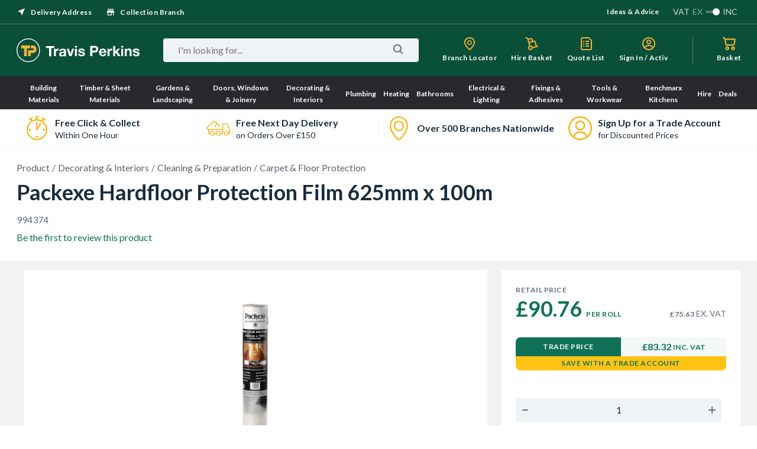

--- FILE ---
content_type: text/html; charset=utf-8
request_url: https://www.travisperkins.co.uk/carpet-and-floor-protection/packexe-hardfloor-protection-film-625mm-x-100m/p/994374
body_size: 105899
content:
<!DOCTYPE html><html lang="en"><head><base href="https://www.travisperkins.co.uk/carpet-and-floor-protection/packexe-hardfloor-protection-film-625mm-x-100m/p">
    <meta charset="UTF-8">
    <meta name="viewport" content="width=device-width, initial-scale=1">
    <meta name="format-detection" content="telephone=no">
    <meta name="facebook-domain-verification" content="hao8345d8zwlot8qol99219han4349">
    
    <link href="/react_ui/src/assets/apple-touch-icon.png" rel="apple-touch-icon">
    <link sizes="76x76" href="/react_ui/src/assets/apple-touch-icon-76x76.png" rel="apple-touch-icon">
    <link sizes="120x120" href="/react_ui/src/assets/apple-touch-icon-120x120.png" rel="apple-touch-icon">
    <link sizes="152x152" href="/react_ui/src/assets/apple-touch-icon-152x152.png" rel="apple-touch-icon">
    <link sizes="180x180" href="/react_ui/src/assets/apple-touch-icon-180x180.png" rel="apple-touch-icon">
    <link rel="shortcut icon" type="image/x-icon" media="all" href="/react_ui/src/assets/favicon.ico">
  
    <link rel="stylesheet" href="/react_ui/src/assets/fonts/fonts.css" as="style" onload="this.onload=null;this.rel='stylesheet'" crossorigin="">
    <link rel="preconnect" href="https://api.content.travisperkins.co.uk">
    
    
    <noscript>
      <link rel="stylesheet" href="/react_ui/src/assets/fonts/fonts.css" />
    </noscript>
    
    <!-- OneTrust Cookies Consent Notice start for travisperkins.co.uk -->

<script type="text/plain" async="" src="https://reporting.travisperkins.co.uk/cgi/wcjs" class="optanon-category-C0002-C0004 "></script><script async="" type="text/plain" src="https://www.googletagmanager.com/gtm.js?id=GTM-T45HQMJ" class="optanon-category-C0002-C0004 "></script>



<!-- OneTrust Cookies Consent Notice end for travisperkins.co.uk -->
  
    


      
  
  
  
    <!-- Google Tag Manager -->

<!-- End Google Tag Manager -->
    
  <style data-styled="active" data-styled-version="5.3.11">.bunEGL{margin:0;text-transform:capitalize;color:#FFFFFF;}.gUauWZ{margin:0;text-transform:none;color:#182D3D;}.horcQt{margin:0;text-transform:none;color:#FFFFFF;}.hdKEoi{margin:0;text-transform:none;color:#98A8BA;}.bbZG{margin:0;text-transform:none;color:#BFC6CE;}.cTYWJP{margin:0;text-transform:none;color:#606F80;}.kQPmtD{margin:0;text-transform:uppercase;color:#606F80;}.gUyGtP{margin:0;text-transform:none;color:#0F7258;}.ihDtdT{margin:0;text-transform:uppercase;color:#0F7258;}.fsdSqh{margin:0;text-transform:uppercase;color:#FFFFFF;}.kGWDjd{font-family:"Lato",sans-serif;font-weight:bold;font-size:36px;line-height:43px;-webkit-letter-spacing:0px;-moz-letter-spacing:0px;-ms-letter-spacing:0px;letter-spacing:0px;}.kXwqnf{font-family:"Lato",sans-serif;font-weight:bold;font-size:20px;line-height:24px;-webkit-letter-spacing:0px;-moz-letter-spacing:0px;-ms-letter-spacing:0px;letter-spacing:0px;}.kAJNJG{font-family:"Lato",sans-serif;font-weight:bold;font-size:16px;line-height:22px;-webkit-letter-spacing:0px;-moz-letter-spacing:0px;-ms-letter-spacing:0px;letter-spacing:0px;}.eCylQp{font-family:"Lato",sans-serif;font-weight:normal;font-size:16px;line-height:20px;-webkit-letter-spacing:0px;-moz-letter-spacing:0px;-ms-letter-spacing:0px;letter-spacing:0px;}.fxSDba{font-family:"Lato",sans-serif;font-weight:bold;font-size:16px;line-height:20px;-webkit-letter-spacing:0px;-moz-letter-spacing:0px;-ms-letter-spacing:0px;letter-spacing:0px;}.bWcTac{font-family:"Lato",sans-serif;font-weight:normal;font-size:14px;line-height:16px;-webkit-letter-spacing:0px;-moz-letter-spacing:0px;-ms-letter-spacing:0px;letter-spacing:0px;}.hnCoSd{font-family:"Lato",sans-serif;font-weight:bold;font-size:12px;line-height:20px;-webkit-letter-spacing:0.5px;-moz-letter-spacing:0.5px;-ms-letter-spacing:0.5px;letter-spacing:0.5px;}.iMWySW{font-family:"Lato",sans-serif;font-weight:bold;font-size:12px;line-height:14px;-webkit-letter-spacing:0px;-moz-letter-spacing:0px;-ms-letter-spacing:0px;letter-spacing:0px;}.bHyyp{width:16px;height:16px;fill:#FFFFFF;}.jNYJOb{width:24px;height:24px;fill:#606F80;}.koYEap{width:24px;height:24px;fill:#FFFFFF;}.gsrRQz{width:16px;height:16px;fill:#606F80;}.dxPAir{width:24px;height:24px;fill:#0F7258;}.kGdyb{width:26px;height:26px;fill:#0F7258;}.kQgOVf{width:20px;height:20px;fill:#0F7258;}.jUYNau{display:inline-block;-webkit-text-decoration:none;text-decoration:none;cursor:pointer;color:#596472;}.jUYNau:hover{color:#606F80;}.jUYNau:active{color:#182D3D;}.jUYNau > .sc-aXZVg{color:inherit;border-bottom:1px solid #BFC6CE;}.eQoTFV{display:inline-block;-webkit-text-decoration:none;text-decoration:none;cursor:pointer;color:#0F7258;}.eQoTFV:hover{color:#095744;}.eQoTFV:active{color:#053D30;}.eQoTFV > .sc-aXZVg{color:inherit;border-bottom:none;}.hZMCZZ{display:inline-block;-webkit-text-decoration:none;text-decoration:none;cursor:pointer;color:#596472;}.hZMCZZ:hover{color:#606F80;}.hZMCZZ:active{color:#182D3D;}.hZMCZZ .sc-dtInlm{fill:currentColor;}.hZMCZZ > .sc-aXZVg{color:inherit;border-bottom:1px solid #BFC6CE;vertical-align:middle;}.kIsMOS{display:inline-block;vertical-align:middle;}.kIsMOS > svg{display:block;}.kIsMOS + *,* + .kIsMOS{margin-left:8px;}.kqwpnT{display:inline-block;}.kqwpnT + div:before{display:inline-block;content:'/';padding:0 4px;color:#606F80;font-family:"Lato",sans-serif;font-weight:normal;font-size:16px;line-height:20px;-webkit-letter-spacing:0px;-moz-letter-spacing:0px;-ms-letter-spacing:0px;letter-spacing:0px;}.kqwpnT > a{-webkit-text-decoration:none;text-decoration:none;color:#596472;border-bottom:1px solid #F2F2F2;}.kqwpnT:hover > a{color:#606F80;}.kqwpnT:active > a{color:#182D3D;}.kqwpnT .sc-aXZVg{color:inherit;}.bzRQuv > .sc-dtInlm{display:block;}.cuFvbk{display:-webkit-box;display:-webkit-flex;display:-ms-flexbox;display:flex;-webkit-box-pack:center;-webkit-justify-content:center;-ms-flex-pack:center;justify-content:center;-webkit-align-items:center;-webkit-box-align:center;-ms-flex-align:center;align-items:center;white-space:nowrap;overflow:hidden;outline:none;padding:0;border:none;border-radius:4px;text-transform:none;font-weight:initial;cursor:pointer;color:#0F7258;background-color:transparent;height:40px;}.cuFvbk:hover{color:#095744;}.cuFvbk:active{color:#053D30;}.cuFvbk .sc-aXZVg{color:inherit;text-transform:inherit;font-weight:inherit;}.cuFvbk .sc-dtInlm{fill:currentColor;}.cuFvbk:disabled *{color:#BFC6CE;}.cuFvbk > .sc-kdBSHD + *,.cuFvbk > * + .sc-kdBSHD{margin-left:4px;}.iHTGRN{display:-webkit-box;display:-webkit-flex;display:-ms-flexbox;display:flex;-webkit-box-pack:center;-webkit-justify-content:center;-ms-flex-pack:center;justify-content:center;-webkit-align-items:center;-webkit-box-align:center;-ms-flex-align:center;align-items:center;white-space:nowrap;overflow:hidden;outline:none;padding:0;border:none;border-radius:4px;text-transform:none;font-weight:initial;cursor:pointer;color:#FFFFFF;background-color:#0F7258;height:40px;padding:0 16px;}.iHTGRN:hover{background-color:#095744;}.iHTGRN:active{background-color:#053D30;}.iHTGRN:disabled{background-color:#F5F5F7;}.iHTGRN .sc-aXZVg{color:inherit;text-transform:inherit;font-weight:inherit;}.iHTGRN .sc-dtInlm{fill:currentColor;}.iHTGRN:disabled *{color:#BFC6CE;}.iHTGRN > .sc-kdBSHD + *,.iHTGRN > * + .sc-kdBSHD{margin-left:4px;}.eLoDkK{display:-webkit-box;display:-webkit-flex;display:-ms-flexbox;display:flex;-webkit-box-pack:center;-webkit-justify-content:center;-ms-flex-pack:center;justify-content:center;-webkit-align-items:center;-webkit-box-align:center;-ms-flex-align:center;align-items:center;white-space:nowrap;overflow:hidden;outline:none;padding:0;border:none;border-radius:4px;text-transform:none;font-weight:initial;cursor:pointer;color:#0F7258;background-color:transparent;height:24px;padding:0 8px;}.eLoDkK:hover{color:#095744;}.eLoDkK:active{color:#053D30;}.eLoDkK .sc-aXZVg{color:inherit;text-transform:inherit;font-weight:inherit;}.eLoDkK .sc-dtInlm{fill:currentColor;}.eLoDkK:disabled *{color:#BFC6CE;}.eLoDkK > .sc-kdBSHD + *,.eLoDkK > * + .sc-kdBSHD{margin-left:4px;}.byRwHn{display:-webkit-box;display:-webkit-flex;display:-ms-flexbox;display:flex;-webkit-box-pack:center;-webkit-justify-content:center;-ms-flex-pack:center;justify-content:center;-webkit-align-items:center;-webkit-box-align:center;-ms-flex-align:center;align-items:center;white-space:nowrap;overflow:hidden;outline:none;padding:0;border:none;border-radius:4px;text-transform:none;font-weight:initial;cursor:pointer;color:#0F7258;background-color:transparent;height:40px;padding:0 16px;}.byRwHn:hover{color:#095744;}.byRwHn:active{color:#053D30;}.byRwHn .sc-aXZVg{color:inherit;text-transform:inherit;font-weight:inherit;}.byRwHn .sc-dtInlm{fill:currentColor;}.byRwHn:disabled *{color:#BFC6CE;}.byRwHn > .sc-kdBSHD + *,.byRwHn > * + .sc-kdBSHD{margin-left:4px;}.fErXQs{display:-webkit-box;display:-webkit-flex;display:-ms-flexbox;display:flex;-webkit-box-pack:center;-webkit-justify-content:center;-ms-flex-pack:center;justify-content:center;-webkit-align-items:center;-webkit-box-align:center;-ms-flex-align:center;align-items:center;white-space:nowrap;overflow:hidden;outline:none;padding:0;border:none;border-radius:4px;text-transform:none;font-weight:initial;cursor:pointer;color:#0F7258;background-color:#F0F3F6;height:40px;padding:0 16px;}.fErXQs:hover{background-color:#ECEFF4;}.fErXQs:active{background-color:#BFC6CE;}.fErXQs:disabled{background-color:#F5F5F7;}.fErXQs .sc-aXZVg{color:inherit;text-transform:inherit;font-weight:inherit;}.fErXQs .sc-dtInlm{fill:currentColor;}.fErXQs:disabled *{color:#BFC6CE;}.fErXQs > .sc-kdBSHD + *,.fErXQs > * + .sc-kdBSHD{margin-left:4px;}.kwXmkt{width:40px;height:40px;display:-webkit-box;display:-webkit-flex;display:-ms-flexbox;display:flex;-webkit-align-items:center;-webkit-box-align:center;-ms-flex-align:center;align-items:center;-webkit-box-pack:center;-webkit-justify-content:center;-ms-flex-pack:center;justify-content:center;}.dTiNag{position:relative;width:26px;height:4px;border-radius:4px;background-color:#0F7258;-webkit-animation:gCPLTo 1s ease-in-out infinite;animation:gCPLTo 1s ease-in-out infinite;}.dTiNag:before,.dTiNag:after{position:absolute;display:block;content:'';height:4px;border-radius:4px;-webkit-animation:gCPLTo 1s ease-in-out infinite;animation:gCPLTo 1s ease-in-out infinite;}.dTiNag:before{width:19px;top:-10px;left:7px;background-color:#053D30;}.dTiNag:after{width:16px;bottom:-10px;background-color:#095744;}.cBhXIA{display:-webkit-box;display:-webkit-flex;display:-ms-flexbox;display:flex;-webkit-box-pack:justify;-webkit-justify-content:space-between;-ms-flex-pack:justify;justify-content:space-between;-webkit-align-items:center;-webkit-box-align:center;-ms-flex-align:center;align-items:center;height:40px;width:100%;background-color:#F0F3F6;border-radius:4px;}.ddIJqa{display:-webkit-box;display:-webkit-flex;display:-ms-flexbox;display:flex;padding:8px;cursor:pointer;}.hDqAzz{font-family:"Lato",sans-serif;font-weight:normal;font-size:16px;line-height:20px;-webkit-letter-spacing:0px;-moz-letter-spacing:0px;-ms-letter-spacing:0px;letter-spacing:0px;min-width:0px;-webkit-box-flex:1;-webkit-flex-grow:1;-ms-flex-positive:1;flex-grow:1;padding:0;text-align:center;border:none;outline:none;background:none;color:#182D3D;-moz-appearance:textfield;}.hDqAzz::-webkit-outer-spin-button,.hDqAzz::-webkit-inner-spin-button{-webkit-appearance:none;margin:0;}.blThGE{max-width:100%;}.lmItqe{display:-webkit-box;display:-webkit-flex;display:-ms-flexbox;display:flex;will-change:transform;}.hLInzq{display:-webkit-box;display:-webkit-flex;display:-ms-flexbox;display:flex;will-change:transform;-webkit-box-pack:center;-webkit-justify-content:center;-ms-flex-pack:center;justify-content:center;}.uZyGS{position:relative;}.Eeour{-webkit-text-decoration:none;text-decoration:none;color:inherit;}.gzdklk{-webkit-text-decoration:none;text-decoration:none;color:inherit;}.jVwUmo{display:-webkit-box;display:-webkit-flex;display:-ms-flexbox;display:flex;-webkit-box-pack:justify;-webkit-justify-content:space-between;-ms-flex-pack:justify;justify-content:space-between;-webkit-align-items:center;-webkit-box-align:center;-ms-flex-align:center;align-items:center;width:100%;height:64px;box-sizing:border-box;background-color:#FFFFFF;overflow:hidden;-webkit-text-decoration:none;text-decoration:none;padding:0 7.2px 0 4.8px;}.dohLbH{display:-webkit-box;display:-webkit-flex;display:-ms-flexbox;display:flex;-webkit-box-pack:center;-webkit-justify-content:center;-ms-flex-pack:center;justify-content:center;-webkit-align-items:center;-webkit-box-align:center;-ms-flex-align:center;align-items:center;padding:20px 10px;box-sizing:border-box;text-align:center;min-width:60px;min-height:80px;}.lomGbC{max-width:40px;max-height:40px;}.cBEcQV{-webkit-flex:1;-ms-flex:1;flex:1;}.IRflh{margin-bottom:2px;}.eBRyic{overflow:hidden;max-height:32px;}.lKNeY{width:100%;box-sizing:border-box;display:-webkit-box;display:-webkit-flex;display:-ms-flexbox;display:flex;}.fdkERE{position:relative;-webkit-flex:1;-ms-flex:1;flex:1;overflow:hidden;}.fdkERE:first-child{border-radius:4px 0 0 4px;}.fdkERE:last-child{border-radius:0 4px 4px 0;}.USPBlock__USPWrapper-sc-1fh9mr5-2 + .USPBlock__USPWrapper-sc-1fh9mr5-2:before{position:absolute;top:10px;bottom:10px;left:0;display:block;content:'';width:1px;background-color:#F0F3F6;}.iuxWCQ{width:100%;}.jviKSR{width:100%;}.jviKSR p{margin:0;}.fMIviV{display:-webkit-box;display:-webkit-flex;display:-ms-flexbox;display:flex;-webkit-align-items:center;-webkit-box-align:center;-ms-flex-align:center;align-items:center;width:100%;height:48px;overflow:hidden;margin-top:19px;margin-left:0;}.fhgZCG{-webkit-flex:1;-ms-flex:1;flex:1;height:100%;padding:14px 24px;background-color:#F0F3F6;box-sizing:border-box;border:none;outline:none;border-radius:24px 0 0 24px;color:#182D3D;font-size:16px;line-height:18px;}.fhgZCG:focus::-webkit-input-placeholder{color:#BFC6CE;}.fhgZCG:focus::-moz-placeholder{color:#BFC6CE;}.fhgZCG:focus:-ms-input-placeholder{color:#BFC6CE;}.fhgZCG:focus:-moz-placeholder{color:#BFC6CE;}.fhgZCG::-webkit-input-placeholder{color:#182D3D;}.fhgZCG::-moz-placeholder{color:#182D3D;}.fhgZCG:-ms-input-placeholder{color:#182D3D;}.fhgZCG:-moz-placeholder{color:#182D3D;}.lhECcn{display:-webkit-box;display:-webkit-flex;display:-ms-flexbox;display:flex;-webkit-align-items:center;-webkit-box-align:center;-ms-flex-align:center;align-items:center;-webkit-box-pack:center;-webkit-justify-content:center;-ms-flex-pack:center;justify-content:center;width:64px;height:100%;background-color:#FFC314;border:none;outline:none;border-radius:0 24px 24px 0;}.lhECcn:hover{cursor:pointer;background-color:#F6B112;}.edhyH{margin-top:23px;}.lhWYpR{box-shadow:rgb(255 255 255 / 40%) 0 -2px 0 -1px inset;-webkit-text-decoration:none;text-decoration:none;}.dedXAG{background-color:#1C2836;border-radius:8px;padding:28px 32px 32px;margin:0;}.goGyLZ{display:-webkit-box;display:-webkit-flex;display:-ms-flexbox;display:flex;-webkit-flex-direction:column;-ms-flex-direction:column;flex-direction:column;}.kdrOfR{display:block;width:auto;padding:7px 20px;}.rjWUx{-webkit-flex:1;-ms-flex:1;flex:1;padding:0 0;}.gfCNqD{display:block;width:auto;padding:7px 20px;}.gfCNqD > *{cursor:pointer;border-bottom:1px solid rgba(152,168,186,0.2);}.kFvsmt{height:inherit;width:inherit;}.jKmYfB{height:inherit;width:inherit;}.jpGEMn{height:inherit;width:inherit;display:-webkit-box;display:-webkit-flex;display:-ms-flexbox;display:flex;-webkit-flex-direction:column;-ms-flex-direction:column;flex-direction:column;}.iNkHf{height:inherit;width:inherit;display:-webkit-box;display:-webkit-flex;display:-ms-flexbox;display:flex;-webkit-flex-direction:row;-ms-flex-direction:row;flex-direction:row;}.hrOHfb{display:block;width:auto;padding:7px 20px;}.jsQpPP{display:-webkit-box;display:-webkit-flex;display:-ms-flexbox;display:flex;-webkit-flex:2 1 0%;-ms-flex:2 1 0%;flex:2 1 0%;-webkit-box-pack:justify;-webkit-justify-content:space-between;-ms-flex-pack:justify;justify-content:space-between;}.ilLNkE{-webkit-flex:1;-ms-flex:1;flex:1;}.euZzve{display:block;width:auto;padding:7px 20px;}.euZzve > *{cursor:pointer;border-bottom:1px solid rgba(152,168,186,0.2);}.eJTmhx{-webkit-text-decoration:none;text-decoration:none;}.dDcTcF{display:block;height:104px;background-color:#1C2836;}.ftHvbw{display:-webkit-box;display:-webkit-flex;display:-ms-flexbox;display:flex;-webkit-box-pack:justify;-webkit-justify-content:space-between;-ms-flex-pack:justify;justify-content:space-between;padding:72px 0 64px;background-color:#232F3E;}.gXcqQi{height:80px;background-color:#1C2836;}.bMHsUK{height:100%;display:-webkit-box;display:-webkit-flex;display:-ms-flexbox;display:flex;-webkit-align-items:center;-webkit-box-align:center;-ms-flex-align:center;align-items:center;-webkit-box-pack:justify;-webkit-justify-content:space-between;-ms-flex-pack:justify;justify-content:space-between;margin:0 auto;box-sizing:border-box;width:1224px;}.hWgUFH{height:100%;display:-webkit-box;display:-webkit-flex;display:-ms-flexbox;display:flex;-webkit-align-items:flex-start;-webkit-box-align:flex-start;-ms-flex-align:flex-start;align-items:flex-start;-webkit-box-pack:justify;-webkit-justify-content:space-between;-ms-flex-pack:justify;justify-content:space-between;margin:0 auto;box-sizing:border-box;width:1224px;}.fNUSUC{height:25px;}.fNUSUC img{height:100%;}.htdRd{display:-webkit-box;display:-webkit-flex;display:-ms-flexbox;display:flex;-webkit-flex-flow:column;-ms-flex-flow:column;flex-flow:column;}.eUAuCD{-webkit-flex:1 1 0;-ms-flex:1 1 0;flex:1 1 0;}.jgAwVz{display:-webkit-box;display:-webkit-flex;display:-ms-flexbox;display:flex;-webkit-flex:2 1 0;-ms-flex:2 1 0;flex:2 1 0;-webkit-box-pack:justify;-webkit-justify-content:space-between;-ms-flex-pack:justify;justify-content:space-between;padding:29px 0 0;min-height:30px;width:auto;}.fEHqwY{bottom:24px;z-index:2;display:-webkit-box;display:-webkit-flex;display:-ms-flexbox;display:flex;-webkit-box-pack:center;-webkit-justify-content:center;-ms-flex-pack:center;justify-content:center;padding:14px 0;color:#FFFFFF;background:#1E2835;width:100%;}.kaXnIk{display:-webkit-box;display:-webkit-flex;display:-ms-flexbox;display:flex;-webkit-box-pack:center;-webkit-justify-content:center;-ms-flex-pack:center;justify-content:center;-webkit-align-items:center;-webkit-box-align:center;-ms-flex-align:center;align-items:center;width:100%;height:100%;padding:20px;box-sizing:border-box;}.hCLcwS{display:-webkit-box;display:-webkit-flex;display:-ms-flexbox;display:flex;-webkit-box-pack:center;-webkit-justify-content:center;-ms-flex-pack:center;justify-content:center;-webkit-align-items:center;-webkit-box-align:center;-ms-flex-align:center;align-items:center;height:calc(100vh - 104px);}.dXJpCE{display:-webkit-box;display:-webkit-flex;display:-ms-flexbox;display:flex;-webkit-box-pack:center;-webkit-justify-content:center;-ms-flex-pack:center;justify-content:center;-webkit-align-items:center;-webkit-box-align:center;-ms-flex-align:center;align-items:center;height:calc(100vh - 87px);}.dhVFio{display:block;}.inbyKt{min-width:208px;min-height:40px;}.UKhJD{position:relative;}.izwcii{position:absolute;width:100%;height:100%;}.erpctR{display:-webkit-box;display:-webkit-flex;display:-ms-flexbox;display:flex;-webkit-flex-direction:column;-ms-flex-direction:column;flex-direction:column;min-height:100vh;margin:0 auto;-webkit-box-flex:1;-webkit-flex-grow:1;-ms-flex-positive:1;flex-grow:1;}.dcrKeH{-webkit-flex:1 0 auto;-ms-flex:1 0 auto;flex:1 0 auto;background:#F2F2F2;}.iCgDlx{display:-webkit-box;display:-webkit-flex;display:-ms-flexbox;display:flex;-webkit-align-items:center;-webkit-box-align:center;-ms-flex-align:center;align-items:center;-webkit-flex-wrap:wrap;-ms-flex-wrap:wrap;flex-wrap:wrap;min-height:69px;}.kSfizc{margin-top:6px;display:-webkit-box;display:-webkit-flex;display:-ms-flexbox;display:flex;-webkit-align-items:flex-end;-webkit-box-align:flex-end;-ms-flex-align:flex-end;align-items:flex-end;margin-bottom:2px;}.klmceP{display:-webkit-box;display:-webkit-flex;display:-ms-flexbox;display:flex;-webkit-flex-direction:column;-ms-flex-direction:column;flex-direction:column;width:100%;-webkit-flex-wrap:wrap;-ms-flex-wrap:wrap;flex-wrap:wrap;}.gNFusX{white-space:break-spaces;width:100%;display:-webkit-box;display:-webkit-flex;display:-ms-flexbox;display:flex;-webkit-align-items:baseline;-webkit-box-align:baseline;-ms-flex-align:baseline;align-items:baseline;}.dVHoep{display:-webkit-box;display:-webkit-flex;display:-ms-flexbox;display:flex;margin:0;-webkit-flex-direction:column;-ms-flex-direction:column;flex-direction:column;-webkit-box-pack:start;-webkit-justify-content:flex-start;-ms-flex-pack:start;justify-content:flex-start;width:100%;}.dVHoep .TradePriceBlock__MainPrice-sc-1o5519e-3{true;}.dVHoep .TradePriceBlock__SecondPrice-sc-1o5519e-1{margin-top:0;}.dVHoep .TradePriceBlock__WrapperMainPrice-sc-1o5519e-2{-webkit-flex-direction:row;-ms-flex-direction:row;flex-direction:row;-webkit-box-pack:justify;-webkit-justify-content:space-between;-ms-flex-pack:justify;justify-content:space-between;}.imPmZZ{display:-webkit-box;display:-webkit-flex;display:-ms-flexbox;display:flex;-webkit-flex-direction:column;-ms-flex-direction:column;flex-direction:column;-webkit-box-pack:inherit;-webkit-justify-content:inherit;-ms-flex-pack:inherit;justify-content:inherit;min-height:73px;width:100%;text-align:center;}.bKnXzj{height:100%;display:-webkit-box;display:-webkit-flex;display:-ms-flexbox;display:flex;-webkit-flex-direction:column;-ms-flex-direction:column;flex-direction:column;-webkit-box-pack:end;-webkit-justify-content:flex-end;-ms-flex-pack:end;justify-content:flex-end;text-align:left;}.ivHRtu{margin:6px 0;-webkit-order:1;-ms-flex-order:1;order:1;}.hSrlTk{margin:4px 0 0;}.eCSAQ{min-height:20px;-webkit-order:2;-ms-flex-order:2;order:2;}.iXBkLd{white-space:nowrap;}.inTlRP{display:-webkit-box;display:-webkit-flex;display:-ms-flexbox;display:flex;-webkit-flex-direction:row;-ms-flex-direction:row;flex-direction:row;-webkit-flex-wrap:wrap;-ms-flex-wrap:wrap;flex-wrap:wrap;-webkit-box-pack:start;-webkit-justify-content:flex-start;-ms-flex-pack:start;justify-content:flex-start;-webkit-align-items:flex-end;-webkit-box-align:flex-end;-ms-flex-align:flex-end;align-items:flex-end;}.eVNuXq{text-align:left;margin-right:40px;}.ggnGhI{text-align:inherit;}html{width:100%;height:100%;font-size:62.5%;}body{height:100%;margin:0;padding:0;font-family:'Lato','Arial',sans-serif;font-size:1.6rem;}input,textarea,select,button{font-family:'Lato','Arial',sans-serif;}input::-ms-clear{display:none;}input::-webkit-search-cancel-button{display:none;}#app-container{display:-webkit-box;display:-webkit-flex;display:-ms-flexbox;display:flex;}@-moz-document url-prefix(){div{-webkit-scrollbar-width:thin;-moz-scrollbar-width:thin;-ms-scrollbar-width:thin;scrollbar-width:thin;-webkit-scrollbar-color:#606f80 #ffff;-moz-scrollbar-color:#606f80 #ffff;-ms-scrollbar-color:#606f80 #ffff;scrollbar-color:#606f80 #ffff;}}::-webkit-scrollbar{width:5px;height:5px;}::-webkit-scrollbar-track{background:white;}::-webkit-scrollbar-thumb{background:#606f80;-webkit-border-radius:6px;border-radius:6px;}.fIJSTZ{border-bottom:1px solid #606F80;}.gUwhFn{background:#FFFFFF;width:100%;display:-webkit-box;display:-webkit-flex;display:-ms-flexbox;display:flex;-webkit-box-pack:center;-webkit-justify-content:center;-ms-flex-pack:center;justify-content:center;border-bottom:1px solid #F2F2F2;}.cDUqLL{display:-webkit-box;display:-webkit-flex;display:-ms-flexbox;display:flex;-webkit-flex-direction:column;-ms-flex-direction:column;flex-direction:column;width:1224px;box-sizing:border-box;}.jJGrxH{display:-webkit-box;display:-webkit-flex;display:-ms-flexbox;display:flex;-webkit-align-items:center;-webkit-box-align:center;-ms-flex-align:center;align-items:center;}.bJGfeE{display:-webkit-box;display:-webkit-flex;display:-ms-flexbox;display:flex;-webkit-align-items:center;-webkit-box-align:center;-ms-flex-align:center;align-items:center;cursor:pointer;}.bfhDka{position:relative;}.kjxJcV{background:#BFC6CE;opacity:0.4;width:24px;height:4px;border-radius:20px;}.cxqWry{height:12px;width:12px;background:#FFFFFF;border-radius:50%;position:absolute;top:-4px;-webkit-transform:translateX(12px);-ms-transform:translateX(12px);transform:translateX(12px);}.hoGBAE{display:-webkit-inline-box;display:-webkit-inline-flex;display:-ms-inline-flexbox;display:inline-flex;margin:0 5px;opacity:0.5;}.hoGzGl{display:-webkit-inline-box;display:-webkit-inline-flex;display:-ms-inline-flexbox;display:inline-flex;margin:0 5px;opacity:0.8;}.hZpdDx{display:-webkit-inline-box;display:-webkit-inline-flex;display:-ms-inline-flexbox;display:inline-flex;opacity:0.8;}.igkSUL{display:-webkit-box;display:-webkit-flex;display:-ms-flexbox;display:flex;-webkit-align-items:center;-webkit-box-align:center;-ms-flex-align:center;align-items:center;}.iCtEKD{height:40px;background-color:#0A4F38;}.cPycBn{display:-webkit-box;display:-webkit-flex;display:-ms-flexbox;display:flex;-webkit-box-pack:justify;-webkit-justify-content:space-between;-ms-flex-pack:justify;justify-content:space-between;margin:0 auto;width:1224px;}.TGnVk{display:-webkit-box;display:-webkit-flex;display:-ms-flexbox;display:flex;-webkit-align-items:center;-webkit-box-align:center;-ms-flex-align:center;align-items:center;margin-right:24px;}.cjWaMo{display:-webkit-box;display:-webkit-flex;display:-ms-flexbox;display:flex;-webkit-box-pack:justify;-webkit-justify-content:space-between;-ms-flex-pack:justify;justify-content:space-between;-webkit-flex-direction:column;-ms-flex-direction:column;flex-direction:column;}.dvtqQK{border-radius:4px;max-width:448px;width:100%;display:-webkit-box;display:-webkit-flex;display:-ms-flexbox;display:flex;-webkit-box-pack:justify;-webkit-justify-content:space-between;-ms-flex-pack:justify;justify-content:space-between;box-sizing:border-box;background:#FFFFFF;-webkit-align-items:center;-webkit-box-align:center;-ms-flex-align:center;align-items:center;}.cudBun{width:100%;display:-webkit-box;display:-webkit-flex;display:-ms-flexbox;display:flex;-webkit-flex-direction:column;-ms-flex-direction:column;flex-direction:column;}.bQJqWV{cursor:pointer;margin-top:7px;}.jgMrxq{width:100%;height:1px;margin:19px 0 15px;background:#F2F2F2;}.eAswse{display:-webkit-box;display:-webkit-flex;display:-ms-flexbox;display:flex;-webkit-align-items:center;-webkit-box-align:center;-ms-flex-align:center;align-items:center;}.jHqcmT{display:-webkit-box;display:-webkit-flex;display:-ms-flexbox;display:flex;-webkit-align-items:center;-webkit-box-align:center;-ms-flex-align:center;align-items:center;cursor:pointer;}.jHqcmT:not(:first-child){margin-left:24px;}.yhiFc{margin-left:8px;}.jYiHdK{display:-webkit-box;display:-webkit-flex;display:-ms-flexbox;display:flex;background-color:#0A4F38;height:88px;}.gXFafT{position:relative;display:-webkit-box;display:-webkit-flex;display:-ms-flexbox;display:flex;-webkit-align-items:center;-webkit-box-align:center;-ms-flex-align:center;align-items:center;margin:0 auto;width:1224px;}.etDAUc{display:-webkit-box;display:-webkit-flex;display:-ms-flexbox;display:flex;-webkit-align-items:center;-webkit-box-align:center;-ms-flex-align:center;align-items:center;width:100%;}.YtwNQ{-webkit-flex:1 1 auto;-ms-flex:1 1 auto;flex:1 1 auto;margin-left:32px;}.kdiUyG{margin:0 8px 0 40px;}.kRgMDm{display:-webkit-box;display:-webkit-flex;display:-ms-flexbox;display:flex;-webkit-flex:1 1 0%;-ms-flex:1 1 0%;flex:1 1 0%;-webkit-box-pack:end;-webkit-justify-content:flex-end;-ms-flex-pack:end;justify-content:flex-end;margin-left:32px;padding-right:24px;border-right:1px solid #606F80;}.gSBzpQ{display:-webkit-box;display:-webkit-flex;display:-ms-flexbox;display:flex;-webkit-align-items:center;-webkit-box-align:center;-ms-flex-align:center;align-items:center;}.eyRFJl{white-space:nowrap;overflow:hidden;text-overflow:ellipsis;width:100%;}.eyRFJl >{white-space:nowrap;overflow:hidden;text-overflow:ellipsis;}.fKCkWQ{display:-webkit-box;display:-webkit-flex;display:-ms-flexbox;display:flex;}.fKCkWQ:not(:last-child){margin-right:24px;}.hwWTaq{position:relative;display:-webkit-box;display:-webkit-flex;display:-ms-flexbox;display:flex;max-height:46px;}.SYTXW{display:-webkit-box;display:-webkit-flex;display:-ms-flexbox;display:flex;-webkit-flex-direction:column;-ms-flex-direction:column;flex-direction:column;-webkit-align-items:center;-webkit-box-align:center;-ms-flex-align:center;align-items:center;max-width:100px;}.dwCGap{position:relative;display:-webkit-box;display:-webkit-flex;display:-ms-flexbox;display:flex;}.bWuUht{display:-webkit-box;display:-webkit-flex;display:-ms-flexbox;display:flex;-webkit-flex-direction:column;-ms-flex-direction:column;flex-direction:column;}.hjUpDk{border:none;outline:none;display:-webkit-box;display:-webkit-flex;display:-ms-flexbox;display:flex;-webkit-box-flex:1;-webkit-flex-grow:1;-ms-flex-positive:1;flex-grow:1;-webkit-flex-shrink:1;-ms-flex-negative:1;flex-shrink:1;-webkit-flex-basis:0;-ms-flex-preferred-size:0;flex-basis:0;background:transparent;font-size:inherit;line-height:inherit;min-width:0;}.idIHEc{padding:0 22px;display:-webkit-box;display:-webkit-flex;display:-ms-flexbox;display:flex;-webkit-box-pack:justify;-webkit-justify-content:space-between;-ms-flex-pack:justify;justify-content:space-between;font-size:16px;line-height:18px;border-radius:24px;background-color:#F0F3F6;-webkit-align-items:center;-webkit-box-align:center;-ms-flex-align:center;align-items:center;box-sizing:content-box;border:solid 1px transparent;height:44px;}.gELnXB{display:-webkit-box;display:-webkit-flex;display:-ms-flexbox;display:flex;-webkit-flex:1 0 auto;-ms-flex:1 0 auto;flex:1 0 auto;width:100%;box-sizing:border-box;}.hAKPsI{width:100%;background:#F0F3F6;height:40px;border-radius:20px;}.hAKPsI > .Input__InputWrap-sc-9iboqq-6{height:100%;border-radius:4px;}.hAKPsI > .Input__InputWrap-sc-9iboqq-6 > input{padding-right:45px;font-size:16px;padding-bottom:2px;}.cWAIWR{position:relative;-webkit-flex:1 0 auto;-ms-flex:1 0 auto;flex:1 0 auto;height:100%;display:-webkit-box;display:-webkit-flex;display:-ms-flexbox;display:flex;-webkit-box-pack:center;-webkit-justify-content:center;-ms-flex-pack:center;justify-content:center;-webkit-align-items:center;-webkit-box-align:center;-ms-flex-align:center;align-items:center;min-width:448px;}.cWAIWR > .Search__SearchForm-sc-17h69re-0{padding:0 8px;}.bhpwlg{visibility:hidden;position:absolute;top:100%;right:0;-webkit-flex-basis:auto;-ms-flex-preferred-size:auto;flex-basis:auto;width:504px;background-color:#FFFFFF;border-radius:7px;z-index:2;box-shadow:0 2px 6px 0 rgba(0,0,0,0.1);}.fWnWfI{display:-webkit-box;display:-webkit-flex;display:-ms-flexbox;display:flex;position:relative;}.fWnWfI:hover .HeaderBasketstyled__HeaderBasketPreviewWrapper-sc-1l3xpbr-0{display:-webkit-box;display:-webkit-flex;display:-ms-flexbox;display:flex;visibility:visible;}.gFxrrV{display:-webkit-box;display:-webkit-flex;display:-ms-flexbox;display:flex;-webkit-align-items:center;-webkit-box-align:center;-ms-flex-align:center;align-items:center;height:100%;position:relative;cursor:pointer;-webkit-flex-direction:column;-ms-flex-direction:column;flex-direction:column;-webkit-box-pack:center;-webkit-justify-content:center;-ms-flex-pack:center;justify-content:center;}.gFxrrV:hover,.gFxrrV.active{background-color:rgba(10,79,56,0.05);}.kRthNZ{position:relative;display:-webkit-box;display:-webkit-flex;display:-ms-flexbox;display:flex;}.jeXVsZ{white-space:nowrap;}.kjrCdd{white-space:nowrap;}.kjrCdd svg use{fill:currentColor;}.dklZZg{display:-webkit-inline-box;display:-webkit-inline-flex;display:-ms-inline-flexbox;display:inline-flex;vertical-align:middle;margin-left:1px;}.bOCbRp{position:relative;display:inline-block;}.OHqOB{display:table-cell;vertical-align:top;padding:0 20px 16px 0;width:25%;}.eDturQ{display:table-cell;vertical-align:top;padding:0 20px 16px 0;width:20%;}.gcMcdZ{list-style:none;padding:0 0 0 16px;margin:10px 0 0 0;border-left:1px solid #BFC6CE;}.ONWUu:not(:last-child){margin-bottom:8px;}.kUITdH{-webkit-text-decoration:none;text-decoration:none;font-size:16px;color:#0A4F38;font-weight:bold;}.gFbnDT{display:inline-block;font-size:16px;font-weight:normal;color:#596472;border-bottom:1px solid #F2F2F2;-webkit-text-decoration:none;text-decoration:none;}.helase{font-weight:bold;font-size:16px;color:#0A4F38;}.helase svg use{fill:currentColor;}.fnzAVL{display:-webkit-inline-box;display:-webkit-inline-flex;display:-ms-inline-flexbox;display:inline-flex;vertical-align:middle;margin-left:4px;}.bsgfXM{margin-left:16px;}.kZTRuV{display:none;}.cXNXWK{position:absolute;left:30px;right:30px;background-color:#F6F6F7;z-index:6;padding:30px 20px 0 20px;display:-webkit-box;display:-webkit-flex;display:-ms-flexbox;display:flex;-webkit-box-pack:center;-webkit-justify-content:center;-ms-flex-pack:center;justify-content:center;}.kygaAg{display:-webkit-box;display:-webkit-flex;display:-ms-flexbox;display:flex;-webkit-box-pack:justify;-webkit-justify-content:space-between;-ms-flex-pack:justify;justify-content:space-between;max-width:1224px;}.xCjDV{width:100%;display:table;table-layout:fixed;}.hGsGze{width:100%;display:table-row;}.emfZJQ{width:184px;object-fit:contain;}.eRQfJc{background-color:#182D3D;opacity:0.3;position:absolute;left:0;right:0;z-index:3;}.gsWxfb{background-color:#182D3D;opacity:0.3;position:absolute;left:0;right:0;z-index:3;height:calc(1958px - 188px);}.lsQfC{background-color:#29292d;display:-webkit-box;display:-webkit-flex;display:-ms-flexbox;display:flex;-webkit-box-pack:center;-webkit-justify-content:center;-ms-flex-pack:center;justify-content:center;}.kRndFF{max-width:1224px;}.hlGDUS{display:-webkit-box;display:-webkit-flex;display:-ms-flexbox;display:flex;}.fILEZ{display:-webkit-box;display:-webkit-flex;display:-ms-flexbox;display:flex;-webkit-align-items:center;-webkit-box-align:center;-ms-flex-align:center;align-items:center;padding:0 6px;cursor:pointer;max-width:128px;min-height:56px;text-align:center;}.hqubaS{font-size:12px;font-weight:bold;line-height:16px;color:#FFFFFF;}.dSJNrm{height:56px;width:100%;background-color:#29292d;}@-webkit-keyframes gCPLTo{0%{-webkit-transform:translateX(10px);-ms-transform:translateX(10px);transform:translateX(10px);}50%{-webkit-transform:translateX(-7px);-ms-transform:translateX(-7px);transform:translateX(-7px);}100%{-webkit-transform:translateX(10px);-ms-transform:translateX(10px);transform:translateX(10px);}}@keyframes gCPLTo{0%{-webkit-transform:translateX(10px);-ms-transform:translateX(10px);transform:translateX(10px);}50%{-webkit-transform:translateX(-7px);-ms-transform:translateX(-7px);transform:translateX(-7px);}100%{-webkit-transform:translateX(10px);-ms-transform:translateX(10px);transform:translateX(10px);}}.bitzjX{display:-webkit-box;display:-webkit-flex;display:-ms-flexbox;display:flex;}.bjmlco{-webkit-align-items:center;-webkit-box-align:center;-ms-flex-align:center;align-items:center;display:-webkit-box;display:-webkit-flex;display:-ms-flexbox;display:flex;padding:0 0 20px;}.jbgZiV{margin-right:10px;cursor:pointer;}.Piqwl{background:#F2F2F2;border-radius:4px;height:24px;width:240px;margin:0;max-width:100%;}.kVbaoQ{height:32px;margin:4px 0;display:-webkit-box;display:-webkit-flex;display:-ms-flexbox;display:flex;-webkit-align-items:center;-webkit-box-align:center;-ms-flex-align:center;align-items:center;}.hfNJtw{display:-webkit-box;display:-webkit-flex;display:-ms-flexbox;display:flex;min-height:32px;max-height:30px;}.eQKpFv{z-index:2;display:-webkit-box;display:-webkit-flex;display:-ms-flexbox;display:flex;position:absolute;left:7px;top:0;}.eQKpFv .demoup-trigger{position:absolute;left:0;right:0;cursor:pointer;z-index:2;}.eQKpFv .demoupUI-playimage{padding:0;background:transparent;border-radius:20px;width:20px;}.eQKpFv .demoupUI-img{fill:#0F7258;}.eQKpFv .demoupUI-img circle{stroke:#0F7258! important;}.kpSGKn{display:-webkit-box;display:-webkit-flex;display:-ms-flexbox;display:flex;-webkit-flex-direction:column;-ms-flex-direction:column;flex-direction:column;}.UggqB{display:-webkit-box;display:-webkit-flex;display:-ms-flexbox;display:flex;-webkit-box-pack:justify;-webkit-justify-content:space-between;-ms-flex-pack:justify;justify-content:space-between;width:100%;}.UggqB .styled__ButtonWrapper-sc-11fa78c-0{width:48%;-webkit-flex-shrink:1;-ms-flex-negative:1;flex-shrink:1;}.UggqB .styled__ButtonWrapper-sc-11fa78c-0:not(:last-child){margin-right:15px;}.jRiHwx{display:-webkit-box;display:-webkit-flex;display:-ms-flexbox;display:flex;-webkit-box-pack:center;-webkit-justify-content:center;-ms-flex-pack:center;justify-content:center;overflow:hidden;text-align:center;margin-top:4px;}.dyvsSb{display:-webkit-box;display:-webkit-flex;display:-ms-flexbox;display:flex;-webkit-box-pack:center;-webkit-justify-content:center;-ms-flex-pack:center;justify-content:center;overflow:hidden;height:42px;text-align:center;margin-top:4px;}.dmdHkO{display:-webkit-box;display:-webkit-flex;display:-ms-flexbox;display:flex;-webkit-flex-direction:row;-ms-flex-direction:row;flex-direction:row;}.iuCrDF{display:-webkit-box;display:-webkit-flex;display:-ms-flexbox;display:flex;-webkit-align-items:center;-webkit-box-align:center;-ms-flex-align:center;align-items:center;-webkit-box-pack:center;-webkit-justify-content:center;-ms-flex-pack:center;justify-content:center;-webkit-flex-shrink:0;-ms-flex-negative:0;flex-shrink:0;width:40px;height:40px;border-radius:50%;background:#E2E8EE;}.iuCrDF:first-child{margin-right:16px;}.iuCrDF > svg{opacity:0.4;}.eMwVkM{height:22px;margin:0 0 8px 0;}.kycpMW{display:-webkit-box;display:-webkit-flex;display:-ms-flexbox;display:flex;-webkit-align-items:center;-webkit-box-align:center;-ms-flex-align:center;align-items:center;padding:27px 0 32px;}.kwIAHV{width:50%;-webkit-flex:1;-ms-flex:1;flex:1;margin-left:8px;}.bRIYgX{display:-webkit-box;display:-webkit-flex;display:-ms-flexbox;display:flex;width:100%;-webkit-align-items:center;-webkit-box-align:center;-ms-flex-align:center;align-items:center;-webkit-box-pack:start;-webkit-justify-content:flex-start;-ms-flex-pack:start;justify-content:flex-start;}.ckGTyz{margin-bottom:24px;}.hYsuCP{display:-webkit-box;display:-webkit-flex;display:-ms-flexbox;display:flex;-webkit-box-pack:center;-webkit-justify-content:center;-ms-flex-pack:center;justify-content:center;padding:10px 0;}.joNTDT{margin:12px 0 20px;}.hSnrzE{display:-webkit-box;display:-webkit-flex;display:-ms-flexbox;display:flex;-webkit-flex-direction:column;-ms-flex-direction:column;flex-direction:column;box-sizing:border-box;width:100%;height:100%;min-height:368px;}.eTiEMz{display:-webkit-box;display:-webkit-flex;display:-ms-flexbox;display:flex;-webkit-flex-direction:column;-ms-flex-direction:column;flex-direction:column;-webkit-align-items:center;-webkit-box-align:center;-ms-flex-align:center;align-items:center;-webkit-box-flex:1;-webkit-flex-grow:1;-ms-flex-positive:1;flex-grow:1;box-sizing:border-box;-webkit-order:0;-ms-flex-order:0;order:0;position:relative;}.cVczvT{position:relative;}.hQrpPd{display:block;width:100%;}.kWpNjl{overflow:hidden;pointer-events:none;}.iiKhED{display:-webkit-box;display:-webkit-flex;display:-ms-flexbox;display:flex;-webkit-box-flex:1;-webkit-flex-grow:1;-ms-flex-positive:1;flex-grow:1;width:100%;box-sizing:border-box;background:#FFFFFF;}.eOPTbx{display:-webkit-box;display:-webkit-flex;display:-ms-flexbox;display:flex;-webkit-box-pack:center;-webkit-justify-content:center;-ms-flex-pack:center;justify-content:center;-webkit-align-items:center;-webkit-box-align:center;-ms-flex-align:center;align-items:center;background:#FFFFFF;box-sizing:border-box;width:100%;-webkit-box-flex:1;-webkit-flex-grow:1;-ms-flex-positive:1;flex-grow:1;}.cPOtcg{display:-webkit-box;display:-webkit-flex;display:-ms-flexbox;display:flex;-webkit-box-pack:center;-webkit-justify-content:center;-ms-flex-pack:center;justify-content:center;-webkit-align-items:center;-webkit-box-align:center;-ms-flex-align:center;align-items:center;}.cPOtcg img{object-fit:scale-down;max-width:450px;max-height:300px;}.cPOtcg div{background:#FFFFFF;}.ecdfgV{display:-webkit-box;display:-webkit-flex;display:-ms-flexbox;display:flex;-webkit-box-pack:center;-webkit-justify-content:center;-ms-flex-pack:center;justify-content:center;-webkit-align-items:center;-webkit-box-align:center;-ms-flex-align:center;align-items:center;}.ecdfgV img{object-fit:scale-down;max-width:736px;max-height:292px;}.ecdfgV div{background:#FFFFFF;}.eHZwJq{position:absolute !important;z-index:1000;background:#FFFFFF;border:1px solid #e0e0e0;width:0px;height:0px;left:0px;}.jmEXix{position:absolute !important;z-index:1000;background:#FFFFFF;border:1px solid #e0e0e0;width:736px;height:292px;left:0px;}.bQzdhz{display:-webkit-box;display:-webkit-flex;display:-ms-flexbox;display:flex;-webkit-flex-direction:row;-ms-flex-direction:row;flex-direction:row;-webkit-box-pack:center;-webkit-justify-content:center;-ms-flex-pack:center;justify-content:center;-webkit-align-items:center;-webkit-box-align:center;-ms-flex-align:center;align-items:center;width:100%;overflow:hidden;box-sizing:border-box;-webkit-user-select:none;-moz-user-select:none;-ms-user-select:none;user-select:none;}.ggtFGn{display:-webkit-box;display:-webkit-flex;display:-ms-flexbox;display:flex;-webkit-flex-direction:row;-ms-flex-direction:row;flex-direction:row;-webkit-align-items:center;-webkit-box-align:center;-ms-flex-align:center;align-items:center;-webkit-box-pack:center;-webkit-justify-content:center;-ms-flex-pack:center;justify-content:center;overflow:hidden;-webkit-user-select:none;-moz-user-select:none;-ms-user-select:none;user-select:none;box-sizing:border-box;padding:2px;}.jZwqUi{display:-webkit-box;display:-webkit-flex;display:-ms-flexbox;display:flex;will-change:transform;-webkit-flex-direction:row;-ms-flex-direction:row;flex-direction:row;box-sizing:border-box;}.jGznFt{display:-webkit-box;display:-webkit-flex;display:-ms-flexbox;display:flex;-webkit-flex:0;-webkit-flex-shrink:0;-ms-flex-negative:0;flex-shrink:0;-webkit-align-items:center;-webkit-box-align:center;-ms-flex-align:center;align-items:center;margin:0 10px 0 0;box-sizing:border-box;}.jGznFt:last-child{margin:0;}.cBOYP{object-fit:scale-down;width:60px;height:60px;border:2px solid #FFFFFF;cursor:pointer;box-sizing:border-box;}.htTZiS{display:-webkit-box;display:-webkit-flex;display:-ms-flexbox;display:flex;-webkit-flex-direction:row;-ms-flex-direction:row;flex-direction:row;-webkit-box-pack:center;-webkit-justify-content:center;-ms-flex-pack:center;justify-content:center;-webkit-align-items:center;-webkit-box-align:center;-ms-flex-align:center;align-items:center;-webkit-flex-wrap:nowrap;-ms-flex-wrap:nowrap;flex-wrap:nowrap;padding:10px 21px 10px 21px;box-sizing:border-box;pointer-events:none;color:#606F80;font-size:14px;font-weight:400;}.hUXSvZ{display:-webkit-box;display:-webkit-flex;display:-ms-flexbox;display:flex;-webkit-box-pack:center;-webkit-justify-content:center;-ms-flex-pack:center;justify-content:center;-webkit-align-items:center;-webkit-box-align:center;-ms-flex-align:center;align-items:center;border-radius:50%;margin-right:8px;background-color:#606F80;}.cTamRJ{display:-webkit-box;display:-webkit-flex;display:-ms-flexbox;display:flex;-webkit-align-items:center;-webkit-box-align:center;-ms-flex-align:center;align-items:center;-webkit-box-pack:center;-webkit-justify-content:center;-ms-flex-pack:center;justify-content:center;height:100%;padding:4px;box-sizing:border-box;}.gfreoz{display:-webkit-box;display:-webkit-flex;display:-ms-flexbox;display:flex;-webkit-flex-direction:column;-ms-flex-direction:column;flex-direction:column;border-radius:8px;cursor:pointer;}.jAitME{display:-webkit-box;display:-webkit-flex;display:-ms-flexbox;display:flex;-webkit-align-items:center;-webkit-box-align:center;-ms-flex-align:center;align-items:center;height:32px;}.gwCEJo{background-color:#0F7258;width:50%;border-top-left-radius:8px;}.kZCIUW{background-color:#F3F8F7;width:50%;border-top-right-radius:8px;}.jCCoN{display:-webkit-box;display:-webkit-flex;display:-ms-flexbox;display:flex;-webkit-box-pack:center;-webkit-justify-content:center;-ms-flex-pack:center;justify-content:center;-webkit-align-items:center;-webkit-box-align:center;-ms-flex-align:center;align-items:center;background:#FFC314;height:24px;border-bottom-left-radius:8px;border-bottom-right-radius:8px;}.dBgDOx{margin-left:3px;font-size:12px;font-weight:bold;line-height:20px;-webkit-letter-spacing:0.5px;-moz-letter-spacing:0.5px;-ms-letter-spacing:0.5px;letter-spacing:0.5px;color:#0F7258;text-transform:uppercase;}.eVpVUq{margin-top:25px;}.kCQwYy{width:100%;padding:0;background:transparent;border:none;overflow:hidden;resize:none;outline:none;color:#182D3D;font-size:16px;line-height:20px;}.kCQwYy:disabled{-webkit-text-fill-color:#182D3D;opacity:1;}.hLHcGp{position:relative;}.fbitwi{position:relative;overflow:hidden;height:172px;}.bvlGrA{position:absolute;bottom:-12px;display:-webkit-box;display:-webkit-flex;display:-ms-flexbox;display:flex;-webkit-box-pack:center;-webkit-justify-content:center;-ms-flex-pack:center;justify-content:center;width:100%;}.MurvR{z-index:1;}.cnvkKW{position:absolute;top:-28px;width:100%;height:56px;background:linear-gradient(180deg,transparent 0%,#FFFFFF 100%);}.gylcLu{margin:0;padding:0 0 0 16px;}.kcznde{position:relative;padding-left:24px;list-style:none;margin:8px 0;}.kcznde:before{position:absolute;top:8px;left:0;display:block;content:'';width:8px;height:8px;border-radius:50%;background-color:#FFC314;}.NqQVf{padding:17.5px 0 3px;}.evoRgg{padding:20px 0 3px;}.hVNhLx{display:-webkit-box;display:-webkit-flex;display:-ms-flexbox;display:flex;-webkit-flex-wrap:wrap;-ms-flex-wrap:wrap;flex-wrap:wrap;width:100%;overflow:hidden;}.djfjTt{display:-webkit-box;display:-webkit-flex;display:-ms-flexbox;display:flex;width:50%;padding:7px 0;box-sizing:border-box;}.evNXtl{display:-webkit-box;display:-webkit-flex;display:-ms-flexbox;display:flex;width:100%;padding:3px 0;box-sizing:border-box;}.eTpJhg{-webkit-flex:1;-ms-flex:1;flex:1;padding-right:5px;}.bLkvNJ{width:100%;display:-webkit-box;display:-webkit-flex;display:-ms-flexbox;display:flex;-webkit-align-items:center;-webkit-box-align:center;-ms-flex-align:center;align-items:center;}.bLkvNJ > svg{top:3px;position:relative;}.eUXGFE{padding-left:20px;}.clYYvm{display:-webkit-box;display:-webkit-flex;display:-ms-flexbox;display:flex;-webkit-flex-wrap:wrap;-ms-flex-wrap:wrap;flex-wrap:wrap;-webkit-box-pack:justify;-webkit-justify-content:space-between;-ms-flex-pack:justify;justify-content:space-between;box-sizing:border-box;}.hVnTTb{padding:22px 0;width:50%;}.jhxGeH{padding:32px 24px;background-color:#FFFFFF;border-radius:4px;width:auto;width:auto;}.jhxGeH:not(:first-child){margin-top:16px;}.jhxGeH:empty{display:none;}.bLWaFg{padding:20px 24px 19px;background-color:#FFFFFF;border-radius:4px;width:auto;width:auto;}.bLWaFg:not(:first-child){margin-top:16px;}.bLWaFg:empty{display:none;}.dnykIQ{padding:20px 24px 19px;background-color:#FFFFFF;border-radius:4px;width:356px;width:356px;}.dnykIQ:not(:first-child){margin-top:16px;}.dnykIQ:empty{display:none;}.foGvwq{padding:24px;background-color:#FFFFFF;border-radius:4px;width:356px;width:356px;}.foGvwq:not(:first-child){margin-top:16px;}.foGvwq:empty{display:none;}.hSNtzL{margin:0 0 16px 0;height:40px;display:-webkit-box;display:-webkit-flex;display:-ms-flexbox;display:flex;}.hSNtzL .Dropdown__DropdownWr-sc-1qabwqm-0{width:100px;}.eEHhrx{display:-webkit-box;display:-webkit-flex;display:-ms-flexbox;display:flex;-webkit-align-items:center;-webkit-box-align:center;-ms-flex-align:center;align-items:center;height:32px;padding:0 24px;}.eEHhrx:not(:last-child){border-right:1px solid #F0F3F6;}.dCPNxP{background:#FFFFFF;border-radius:4px;padding:24px 0;}.jpiYgB{padding:0 24px;}.JwNnK{display:-webkit-box;display:-webkit-flex;display:-ms-flexbox;display:flex;-webkit-flex-wrap:wrap;-ms-flex-wrap:wrap;flex-wrap:wrap;margin-top:20px;-webkit-flex-direction:row;-ms-flex-direction:row;flex-direction:row;}.hCAkPz .ShowMoreHidden__ReadMoreIcon-sc-6zqent-0 svg{margin:6px 0 0 3px;}.fEYfCx{overflow:hidden;max-height:40px;}.dQfAXb{overflow:hidden;max-height:24px;}.jVJVNW{height:100%;position:relative;display:-webkit-box;display:-webkit-flex;display:-ms-flexbox;display:flex;-webkit-flex-direction:column;-ms-flex-direction:column;flex-direction:column;-webkit-box-pack:justify;-webkit-justify-content:space-between;-ms-flex-pack:justify;justify-content:space-between;border-radius:4px;background-color:#FFFFFF;box-sizing:border-box;padding:60px 24px 16px;border:1px solid #BFC6CE;}.jheIvk{display:-webkit-box;display:-webkit-flex;display:-ms-flexbox;display:flex;-webkit-flex:1 0 auto;-ms-flex:1 0 auto;flex:1 0 auto;width:100%;-webkit-flex-direction:column;-ms-flex-direction:column;flex-direction:column;}.cpgefu{display:-webkit-box;display:-webkit-flex;display:-ms-flexbox;display:flex;-webkit-flex:1 1 auto;-ms-flex:1 1 auto;flex:1 1 auto;-webkit-flex-direction:column;-ms-flex-direction:column;flex-direction:column;}.lfExIE{min-height:32px;}.lflXXw{min-height:60px;-webkit-text-decoration:none;text-decoration:none;}.eOGkMH{-webkit-flex:1;-ms-flex:1;flex:1;margin:12px 0 4px;}.gYIMKs{margin-bottom:8px;width:128px;height:128px;min-width:128px;min-height:128px;-webkit-align-self:center;-ms-flex-item-align:center;align-self:center;}.lgqSdq{position:absolute;top:9px;right:16px;}.bNsEfZ{margin-top:8px;}.kDsjsQ{background-color:#FFFFFF;border-radius:4px;position:relative;padding:40px 0;}.fsWzWm{display:-webkit-box;display:-webkit-flex;display:-ms-flexbox;display:flex;}.cobBKI{display:-webkit-box;display:-webkit-flex;display:-ms-flexbox;display:flex;-webkit-flex:1 0 0%;-ms-flex:1 0 0%;flex:1 0 0%;-webkit-flex-direction:column;-ms-flex-direction:column;flex-direction:column;}.fAffAG{-webkit-flex:1 0 0%;-ms-flex:1 0 0%;flex:1 0 0%;min-width:64px;}.laAnTD{padding:0 24px;}.iHNQsU{display:-webkit-box;display:-webkit-flex;display:-ms-flexbox;display:flex;-webkit-flex-direction:column;-ms-flex-direction:column;flex-direction:column;}.ivJjxN{padding-left:calc(50% + 8px);}.iXLZqD{display:block;margin-top:4px;padding-right:65px;-webkit-text-decoration:none;text-decoration:none;}.gaMQAP{margin-top:18px;}.hxiyvm{margin-top:32px;max-width:376px;}.ddFCrO{margin:0 8px;}.jQCrIC{margin:0 4px;}.eKSPYX{position:absolute;top:16px;right:24px;display:-webkit-box;display:-webkit-flex;display:-ms-flexbox;display:flex;-webkit-box-pack:end;-webkit-justify-content:flex-end;-ms-flex-pack:end;justify-content:flex-end;-webkit-align-items:center;-webkit-box-align:center;-ms-flex-align:center;align-items:center;}.cPJTOI{display:-webkit-box;display:-webkit-flex;display:-ms-flexbox;display:flex;padding-right:24px;-webkit-text-decoration:none;text-decoration:none;border-right:1px solid #BFC6CE;}.cIHlgs{padding-left:24px;cursor:pointer;}.kVbbJj{margin-top:8px;}.hcKxkE{margin-right:65px;}.klFAHw{display:-webkit-box;display:-webkit-flex;display:-ms-flexbox;display:flex;-webkit-flex-direction:column;-ms-flex-direction:column;flex-direction:column;background-color:#FFFFFF;position:relative;box-sizing:border-box;width:100%;padding:24px 24px 31px;}.fvPmwr{display:-webkit-box;display:-webkit-flex;display:-ms-flexbox;display:flex;-webkit-box-pack:justify;-webkit-justify-content:space-between;-ms-flex-pack:justify;justify-content:space-between;margin-bottom:4px;}.kfPXcX{display:-webkit-box;display:-webkit-flex;display:-ms-flexbox;display:flex;-webkit-align-items:center;-webkit-box-align:center;-ms-flex-align:center;align-items:center;}.eVFUkP{margin-top:15px;overflow-x:hidden;}.klKApI{min-width:287px;max-width:287px;width:287px;margin-bottom:1px;}.klKApI:not(:last-child){margin-right:8px;}.irfFlK{margin-top:16px;border-radius:4px;border:1px solid #BFC6CE;box-sizing:border-box;display:none;}.dVevPY{margin-top:0;}.dOBjVn{margin-top:16px;}.lmQfKp{width:100%;}.jRYjZv{display:-webkit-box;display:-webkit-flex;display:-ms-flexbox;display:flex;-webkit-box-pack:justify;-webkit-justify-content:space-between;-ms-flex-pack:justify;justify-content:space-between;-webkit-align-items:center;-webkit-box-align:center;-ms-flex-align:center;align-items:center;margin-bottom:16px;}.YGHRq{position:absolute;top:50%;left:50%;-webkit-transform:translate(-50%,-50%);-ms-transform:translate(-50%,-50%);transform:translate(-50%,-50%);}.fsgAGT{position:relative;width:100%;min-height:80px;overflow:hidden;padding-bottom:1px;}.cLWyBN{box-sizing:border-box;}.dxWgcy{width:100%;padding:24px 0 27px;background:#FFFFFF;}.irzOnQ{display:-webkit-box;display:-webkit-flex;display:-ms-flexbox;display:flex;-webkit-flex-direction:column;-ms-flex-direction:column;flex-direction:column;margin:0 auto;width:1224px;}.euvTWi{display:-webkit-box;display:-webkit-flex;display:-ms-flexbox;display:flex;margin:0 auto;width:1224px;}.joJvvI{margin:10px 0 15px;}.khxUvN{min-height:30px;}.khxUvN .pr-snippet-stars-reco-reco{display:none;}.khxUvN .pr-review-snippet-container{margin:10px 0 0 -7px;}.eiqxsh{padding:16px 0 16px;background:#F2F2F2;}.efLLnZ{display:-webkit-box;display:-webkit-flex;display:-ms-flexbox;display:flex;-webkit-flex:1;-ms-flex:1;flex:1;max-width:100%;}.fLgRdY{-webkit-flex:1;-ms-flex:1;flex:1;max-width:100%;min-width:0;padding:0 12px;}.kgTyMj{position:relative;z-index:1;box-sizing:border-box;padding:0 12px;width:416px;}.joBmMo{width:100%;}.fBlcgO{margin:10px 0 20px 0;}.hXwIm{margin:10px 0 6px 0;}.kcxOQJ{padding:7px 0 0;}.dgnmaK{padding:0;}.fDSSup{margin:16px auto 0;display:-webkit-box;display:-webkit-flex;display:-ms-flexbox;display:flex;-webkit-box-pack:center;-webkit-justify-content:center;-ms-flex-pack:center;justify-content:center;}.cHKCXk{margin:16px auto 0;width:1224px;}.fIIvIy{height:424px;}.vbigC{position:relative;z-index:1;}.cVIVzQ{margin:0 auto;width:1212px;padding-left:10px;}</style><script type="text/plain" src="//cdn.brcdn.com/v1/br-trk-6214.js" class="optanon-category-C0003 "></script><title>Packexe Hardfloor Protection Film 625mm x 100m | Travis Perkins</title><link rel="canonical" href="https://www.travisperkins.co.uk/carpet-and-floor-protection/packexe-hardfloor-protection-film-625mm-x-100m/p/994374" data-rh="true"><meta name="description" content="High performance Protection Film for Wood, Laminate, Tile, Stone and Vinyl" data-rh="true"><meta name="robots" content="index,follow" data-rh="true"><meta property="og:image" content="//dam-assets.apps.travisperkins.group/mjqgy/GPID_1000336011_IMG_00.jpg?width=65&amp;height=65" data-rh="true"><meta property="og:url" content="https://www.travisperkins.co.uk/carpet-and-floor-protection/packexe-hardfloor-protection-film-625mm-x-100m/p/994374" data-rh="true"><meta property="og:type" content="Product page" data-rh="true"><meta property="og:title" content="Packexe Hardfloor Protection Film 625mm x 100m" data-rh="true"><meta property="og:description" content="High performance Protection Film for Wood, Laminate, Tile, Stone and Vinyl" data-rh="true"><script type="application/ld+json" data-rh="true">{"@context":"http://schema.org","@type":"BreadcrumbList","itemListElement":[{"@type":"ListItem","item":"https://www.travisperkins.co.uk/product/c/1000000/","name":"Product","position":1},{"@type":"ListItem","item":"https://www.travisperkins.co.uk/product/decorating-and-interiors/c/1500538/","name":"Decorating & Interiors","position":2},{"@type":"ListItem","item":"https://www.travisperkins.co.uk/product/decorating-and-interiors/cleaning-and-preparation/c/1500539/","name":"Cleaning & Preparation","position":3},{"@type":"ListItem","item":"https://www.travisperkins.co.uk/product/decorating-and-interiors/cleaning-and-preparation/carpet-and-floor-protection/c/1500543/","name":"Carpet & Floor Protection","position":4}]}</script><script type="application/ld+json" data-rh="true">{"@context":"http://schema.org","@type":"Product","image":"//dam-assets.apps.travisperkins.group/mjqgy/GPID_1000336011_IMG_00.jpg?width=65&height=65","url":"https://www.travisperkins.co.uk/carpet-and-floor-protection/packexe-hardfloor-protection-film-625mm-x-100m/p/994374","name":"Packexe Hardfloor Protection Film 625mm x 100m","description":"High performance Protection Film for Wood, Laminate, Tile, Stone and Vinyl","offers":{"@type":"Offer","price":"75.63","priceCurrency":"GBP","availability":"https://schema.org/InStock"},"review":[],"aggregateRating":{"@type":"AggregateRating","ratingValue":null,"reviewCount":null}}</script><script type="text/plain" src="https://se.monetate.net/js/2/a-68e1b10c/p/travisperkins.co.uk/custom.js" async="" class="optanon-category-C0003-C0004 "></script></head>
  <body style="overflow: auto;">
    <!-- Google Tag Manager (noscript) -->
<noscript><iframe src="https://www.googletagmanager.com/ns.html?id=GTM-T45HQMJ"
height="0" width="0" style="display:none;visibility:hidden"></iframe></noscript>
<!-- End Google Tag Manager (noscript) -->
    
    <div id="app-container"><span style="display: none;"><svg width="152" height="5820" xmlns="http://www.w3.org/2000/svg" xmlns:xlink="http://www.w3.org/1999/xlink">
  <defs>
    <symbol viewBox="0 0 24 24" fill="inherit" id="service-icon-account_v1-24">
      <path d="M16 7C16 9.20914 14.2091 11 12 11C9.79086 11 8 9.20914 8 7C8 4.79086 9.79086 3 12 3C14.2091 3 16 4.79086 16 7Z" fill="inherit"></path>
      <path d="M10 13C6.68629 13 4 15.6863 4 19V21H20V19C20 15.6863 17.3137 13 14 13H10Z" fill="inherit"></path>
    </symbol>
    <symbol viewBox="0 0 24 24" fill="inherit" id="service-icon-account_v2_filled-24">
      <path d="M12 2C9.23858 2 7 4.23858 7 7C7 9.76142 9.23858 12 12 12C14.7614 12 17 9.76142 17 7C17 4.23858 14.7614 2 12 2Z" fill="inherit"></path>
      <path d="M8 14C6.67392 14 5.40215 14.5268 4.46447 15.4645C3.52678 16.4021 3 17.6739 3 19V21C3 21.5523 3.44772 22 4 22H20C20.5523 22 21 21.5523 21 21V19C21 17.6739 20.4732 16.4021 19.5355 15.4645C18.5979 14.5268 17.3261 14 16 14H8Z" fill="inherit"></path>
    </symbol>
    <symbol viewBox="0 0 24 24" fill="inherit" id="service-icon-account_v2_outlined-24">
      <path fill-rule="evenodd" clip-rule="evenodd" d="M12 2C9.23858 2 7 4.23858 7 7C7 9.76142 9.23858 12 12 12C14.7614 12 17 9.76142 17 7C17 4.23858 14.7614 2 12 2ZM9 7C9 5.34315 10.3431 4 12 4C13.6569 4 15 5.34315 15 7C15 8.65685 13.6569 10 12 10C10.3431 10 9 8.65685 9 7Z" fill="inherit"></path>
      <path d="M8 14C6.67392 14 5.40215 14.5268 4.46447 15.4645C3.52678 16.4021 3 17.6739 3 19V21C3 21.5523 3.44772 22 4 22C4.55228 22 5 21.5523 5 21V19C5 18.2043 5.31607 17.4413 5.87868 16.8787C6.44129 16.3161 7.20435 16 8 16H16C16.7956 16 17.5587 16.3161 18.1213 16.8787C18.6839 17.4413 19 18.2044 19 19V21C19 21.5523 19.4477 22 20 22C20.5523 22 21 21.5523 21 21V19C21 17.6739 20.4732 16.4021 19.5355 15.4645C18.5979 14.5268 17.3261 14 16 14H8Z" fill="inherit"></path>
    </symbol>
    <symbol viewBox="0 0 24 24" fill="inherit" id="service-icon-account_v3-24">
      <path fill-rule="evenodd" clip-rule="evenodd" d="M12 13C14.2091 13 16 11.2091 16 9C16 6.79086 14.2091 5 12 5C9.79086 5 8 6.79086 8 9C8 11.2091 9.79086 13 12 13ZM14 9C14 10.1046 13.1046 11 12 11C10.8954 11 10 10.1046 10 9C10 7.89543 10.8954 7 12 7C13.1046 7 14 7.89543 14 9Z" fill="inherit"></path>
      <path fill-rule="evenodd" clip-rule="evenodd" d="M12 23C18.0751 23 23 18.0751 23 12C23 5.92487 18.0751 1 12 1C5.92487 1 1 5.92487 1 12C1 18.0751 5.92487 23 12 23ZM12 21C14.3051 21 16.4077 20.1334 18 18.7083C16.5341 17.0475 14.3894 16 12 16C9.61062 16 7.46591 17.0475 6.00002 18.7083C7.59228 20.1334 9.69494 21 12 21ZM12 14C14.9011 14 17.5137 15.2354 19.3404 17.2088C20.3855 15.7387 21 13.9411 21 12C21 7.02944 16.9706 3 12 3C7.02944 3 3 7.02944 3 12C3 13.9411 3.61452 15.7387 4.65963 17.2088C6.48629 15.2354 9.09887 14 12 14Z" fill="inherit"></path>
    </symbol>
    <symbol viewBox="0 0 24 24" fill="inherit" id="service-icon-add-user-24">
      <path fill-rule="evenodd" clip-rule="evenodd" d="M19 7C19 9.20914 17.2091 11 15 11C12.7909 11 11 9.20914 11 7C11 4.79086 12.7909 3 15 3C17.2091 3 19 4.79086 19 7ZM17 7C17 8.10457 16.1046 9 15 9C13.8954 9 13 8.10457 13 7C13 5.89543 13.8954 5 15 5C16.1046 5 17 5.89543 17 7Z" fill="inherit"></path>
      <path fill-rule="evenodd" clip-rule="evenodd" d="M7 19C7 15.6863 9.68629 13 13 13H17C20.3137 13 23 15.6863 23 19V20C23 20.5523 22.5523 21 22 21H8C7.44772 21 7 20.5523 7 20V19ZM9 19C9 16.7909 10.7909 15 13 15H17C19.2091 15 21 16.7909 21 19H9Z" fill="inherit"></path>
      <path d="M3.99711 6.49898C3.99646 6.22238 4.22051 5.9978 4.49711 5.9978H5.50294C5.77954 5.9978 6.00359 6.22238 6.00294 6.49898L5.99705 9.00301L8.50107 8.99711C8.77768 8.99646 9.00225 9.22051 9.00225 9.49711V10.5029C9.00225 10.7795 8.77768 11.0036 8.50107 11.0029L5.99705 10.997L6.00294 13.5011C6.00359 13.7777 5.77954 14.0023 5.50294 14.0023H4.49711C4.22051 14.0023 3.99646 13.7777 3.99711 13.5011L4.00301 10.997L1.49898 11.0029C1.22238 11.0036 0.997803 10.7795 0.997803 10.5029V9.49711C0.997803 9.22051 1.22238 8.99646 1.49898 8.99711L4.00301 9.00301L3.99711 6.49898Z" fill="inherit"></path>
    </symbol>
    <symbol viewBox="0 0 24 24" fill="inherit" id="service-icon-address-book-24">
      <path fill-rule="evenodd" clip-rule="evenodd" d="M12.658 22.753L12 23.328L11.342 22.753C5.812 17.923 3 13.707 3 10C3 4.75 7.097 1 12 1C16.903 1 21 4.75 21 10C21 13.707 18.189 17.924 12.658 22.753ZM5 10C5 12.85 7.307 16.434 12 20.663C16.693 16.433 19 12.849 19 10C19 5.897 15.836 3 12 3C8.164 3 5 5.897 5 10ZM12 5C14.761 5 17 7.239 17 10C17 12.761 14.761 15 12 15C9.239 15 7 12.761 7 10C7 7.239 9.239 5 12 5ZM12 7C10.343 7 9 8.343 9 10C9 11.657 10.343 13 12 13C13.657 13 15 11.657 15 10C15 8.343 13.657 7 12 7Z" fill="inherit"></path>
    </symbol>
    <symbol viewBox="0 0 24 24" fill="inherit" id="service-icon-alert-circle-24">
      <path fill-rule="evenodd" clip-rule="evenodd" d="M22 12C22 17.5228 17.5228 22 12 22C6.47715 22 2 17.5228 2 12C2 6.47715 6.47715 2 12 2C17.5228 2 22 6.47715 22 12ZM12 7C12.5523 7 13 7.44772 13 8V12C13 12.5523 12.5523 13 12 13C11.4477 13 11 12.5523 11 12V8C11 7.44772 11.4477 7 12 7ZM11 16C11 15.4477 11.4477 15 12 15H12.01C12.5623 15 13.01 15.4477 13.01 16C13.01 16.5523 12.5623 17 12.01 17H12C11.4477 17 11 16.5523 11 16Z" fill="inherit"></path>
    </symbol>
    <symbol viewBox="0 0 24 24" fill="inherit" id="service-icon-alert-triangle-24">
      <path fill-rule="evenodd" clip-rule="evenodd" d="M1.82002 18L10.29 3.86002C10.4683 3.56613 10.7193 3.32314 11.0188 3.15451C11.3184 2.98587 11.6563 2.89728 12 2.89728C12.3438 2.89728 12.6817 2.98587 12.9812 3.15451C13.2807 3.32314 13.5318 3.56613 13.71 3.86002L22.18 18C22.3547 18.3024 22.4471 18.6453 22.448 18.9945C22.449 19.3438 22.3585 19.6872 22.1856 19.9905C22.0127 20.2939 21.7633 20.5468 21.4623 20.7239C21.1613 20.901 20.8192 20.9962 20.47 21H3.53002C3.18082 20.9962 2.83871 20.901 2.53773 20.7239C2.23675 20.5468 1.98738 20.2939 1.81445 19.9905C1.64151 19.6872 1.55103 19.3438 1.55201 18.9945C1.55299 18.6453 1.64539 18.3024 1.82002 18ZM12 8C12.5523 8 13 8.44772 13 9V13C13 13.5523 12.5523 14 12 14C11.4477 14 11 13.5523 11 13V9C11 8.44772 11.4477 8 12 8ZM11 17C11 16.4477 11.4477 16 12 16H12.01C12.5623 16 13.01 16.4477 13.01 17C13.01 17.5523 12.5623 18 12.01 18H12C11.4477 18 11 17.5523 11 17Z" fill="inherit"></path>
    </symbol>
    <symbol viewBox="0 0 24 24" fill="none" id="service-icon-all-stars-24">
      <path d="M1 7.33333C1 6.04467 2.03681 5 3.31579 5H20.6842C21.9632 5 23 6.04467 23 7.33333V17.4091C23 18.6977 21.9632 19.7424 20.6842 19.7424H3.31579C2.03681 19.7424 1 18.6977 1 17.4091V7.33333Z" fill="#030406"></path>
      <path d="M18.5742 7.97208L16.7313 5.44067L16.7242 8.56527L13.7315 9.52425L16.7206 10.4956L16.7136 13.5803L16.0972 12.4038H1V17.4583C1 18.724 2.03681 19.75 3.31579 19.75H20.6842C21.9632 19.75 23 18.724 23 17.4583V12.4038H17.6074L18.5679 11.0967L21.5562 12.068L19.7134 9.53659L21.5669 7.01311L18.5742 7.97208Z" fill="#FBB500"></path>
      <path fill-rule="evenodd" clip-rule="evenodd" d="M6.40115 16.7272V13.0076H7.36666V16.61C7.36666 16.8929 7.42188 16.9731 7.71314 16.9731H7.83071V17.7664C7.67461 17.7841 7.51755 17.7924 7.36042 17.791C6.72893 17.791 6.40115 17.5513 6.40115 16.7272ZM2.51416 16.758C2.51416 15.7744 3.20712 15.5408 4.76137 15.5408H4.90299C4.89675 15.227 4.81392 15.0666 4.21003 15.0666C3.85226 15.0705 3.50191 15.1681 3.19465 15.3495L2.71189 14.6444C2.9595 14.4787 3.57853 14.2204 4.31513 14.2204C5.57813 14.2204 5.83732 14.6197 5.83732 15.6034V16.6611C5.83732 16.9378 5.85602 16.981 6.14104 16.981V17.7681C6.00609 17.7911 5.86899 17.7994 5.73222 17.7928C5.3608 17.7928 5.1978 17.7188 5.0642 17.4482C4.88606 17.6879 4.49505 17.836 3.83238 17.836C2.7493 17.8342 2.51416 17.3662 2.51416 16.758ZM4.90299 16.3332V16.2045H4.82282C3.58477 16.2045 3.43602 16.3032 3.43602 16.6778C3.43602 16.9361 3.57853 17.0595 4.02477 17.0595C4.63756 17.0595 4.90299 16.8444 4.90299 16.3332ZM8.04706 13.0076V16.7272H8.05062C8.05062 17.5513 8.37928 17.791 9.00989 17.791C9.16702 17.7924 9.32408 17.7842 9.48018 17.7664V16.9731H9.3626C9.07224 16.9731 9.01613 16.8929 9.01613 16.61V13.0076H8.04706ZM9.66633 17.397L10.1616 16.6919C10.5331 16.9224 10.9612 17.048 11.3996 17.055C11.8886 17.055 12.0311 17.0057 12.0311 16.7659C12.0311 16.5632 11.8886 16.52 11.4121 16.4583C10.5454 16.3411 9.88277 16.2186 9.88277 15.3125C9.88277 14.6074 10.3041 14.224 11.4121 14.224C11.975 14.224 12.5192 14.3341 12.8915 14.5439L12.4266 15.294C12.12 15.1459 11.7835 15.0682 11.4424 15.0666C10.948 15.0666 10.8483 15.1547 10.8483 15.3187C10.8483 15.5152 10.9721 15.5584 11.4245 15.6192C12.3152 15.7426 12.9779 15.8475 12.9779 16.7139C12.9779 17.5134 12.5441 17.8395 11.3373 17.8395C10.7369 17.8395 10.1366 17.7161 9.66633 17.3988V17.397ZM13.7126 14.2989H13.0892L13.0865 15.1221H13.6619V16.6981C13.6619 17.4728 13.9344 17.7928 14.8812 17.7928C15.0549 17.7928 15.315 17.7928 15.4575 17.7805V16.9731H15.0798C14.6648 16.9731 14.6274 16.8259 14.6274 16.5553V15.1221H15.4575V14.2989H14.6274V13.2967L13.8792 13.4501L13.7126 14.2989ZM15.6767 16.758C15.6767 15.7744 16.3697 15.5408 17.923 15.5408H18.0655C18.0593 15.227 17.9765 15.0666 17.3726 15.0666C17.0148 15.0702 16.6643 15.1679 16.3572 15.3495L15.8744 14.6444C16.122 14.4787 16.7411 14.2204 17.4777 14.2204C18.7398 14.2204 18.9999 14.6197 18.9999 15.6034V16.6611C18.9999 16.9378 19.0186 16.981 19.3027 16.981V17.7681C19.168 17.7911 19.0312 17.7993 18.8948 17.7928C18.5233 17.7928 18.3603 17.7188 18.2258 17.4482C18.0477 17.6879 17.6567 17.836 16.9949 17.836C15.9118 17.836 15.6767 17.3679 15.6767 16.7598V16.758ZM18.0655 16.3349V16.2063H17.9845C16.7473 16.2063 16.5986 16.305 16.5986 16.6796C16.5986 16.9378 16.7411 17.0612 17.1864 17.0612C17.7992 17.0612 18.0655 16.8462 18.0655 16.3349ZM20.3431 14.2989L19.5877 14.3535V17.7804H20.5595V16.0573C20.5595 15.5099 20.7394 15.19 21.5624 15.1838V14.2618C21.0173 14.2803 20.5907 14.4584 20.4419 14.6796L20.3431 14.2989Z" fill="black"></path>
    </symbol>
    <symbol viewBox="0 0 24 24" fill="inherit" id="service-icon-alphabethical-sorting-az-24">
      <path d="M12.58 2.29999L10.22 4.65999H14.94L12.58 2.29999Z" fill="inherit"></path>
      <path d="M12.58 21.7L14.91 19.37H10.25L12.58 21.7Z" fill="inherit"></path>
      <path fill-rule="evenodd" clip-rule="evenodd" d="M5.36963 15.3464L8.19425 8.65356H9.22367L12.042 15.3464H10.8871L10.3096 13.9156H7.10207L6.52459 15.3464H5.36963ZM8.70259 9.93262L7.48486 12.9578H9.92032L8.70259 9.93262Z" fill="inherit"></path>
      <path d="M18.0803 14.4178H14.2388L17.961 9.39529V8.65942H12.7512V9.59385H16.442L12.7261 14.593V15.3464H18.0803V14.4178Z" fill="inherit"></path>
    </symbol>
    <symbol viewBox="0 0 24 24" fill="inherit" id="service-icon-alphabethical-sorting-default-24">
      <path d="M12.58 2.29999L10.22 4.65999H14.94L12.58 2.29999Z" fill="inherit"></path>
      <path d="M12.58 21.7L14.91 19.37H10.25L12.58 21.7Z" fill="inherit"></path>
      <path fill-rule="evenodd" clip-rule="evenodd" d="M5.36963 15.3464L8.19425 8.65356H9.22367L12.042 15.3464H10.8871L10.3096 13.9156H7.10207L6.52459 15.3464H5.36963ZM8.70259 9.93262L7.48486 12.9578H9.92032L8.70259 9.93262Z" fill="inherit"></path>
      <path d="M18.0803 14.4178H14.2388L17.961 9.39529V8.65942H12.7512V9.59385H16.442L12.7261 14.593V15.3464H18.0803V14.4178Z" fill="inherit"></path>
    </symbol>
    <symbol viewBox="0 0 24 24" fill="inherit" id="service-icon-alphabethical-sorting-za-24">
      <path d="M12.58 2.29999L10.22 4.65999H14.94L12.58 2.29999Z" fill="inherit"></path>
      <path d="M12.58 21.7L14.91 19.37H10.25L12.58 21.7Z" fill="inherit"></path>
      <path fill-rule="evenodd" clip-rule="evenodd" d="M12.3696 15.3464L15.1943 8.65356H16.2237L19.042 15.3464H17.8871L17.3096 13.9156H14.1021L13.5246 15.3464H12.3696ZM15.7026 9.93262L14.4849 12.9578H16.9203L15.7026 9.93262Z" fill="inherit"></path>
      <path d="M12.0806 14.4178H8.23906L11.9613 9.39529V8.65942H6.75143V9.59385H10.4423L6.72632 14.593V15.3464H12.0806V14.4178Z" fill="inherit"></path>
    </symbol>
    <symbol viewBox="0 0 24 24" fill="none" id="service-icon-american-express-24">
      <path d="M1 7C1 6.44772 1.44772 6 2 6H22C22.5523 6 23 6.44772 23 7V17C23 17.5523 22.5523 18 22 18H2C1.44772 18 1 17.5523 1 17V7Z" fill="#016FD0"></path>
      <path d="M5.19995 15.931V12.2069H8.87166L9.26559 12.7584L9.67255 12.2069H23V15.6742C23 15.6742 22.6514 15.9273 22.2483 15.931H14.8687L14.4245 15.344V15.931H12.9691V14.9289C12.9691 14.9289 12.7703 15.0688 12.3404 15.0688H11.8451V15.931H9.64141L9.24804 15.3677L8.84863 15.931H5.19995Z" fill="white"></path>
      <path d="M1 9.59278L1.82265 7.60382H3.24533L3.7122 8.71795V7.60382H5.48073L5.75865 8.40908L6.02809 7.60382H13.9669V8.00865C13.9669 8.00865 14.3843 7.60382 15.0702 7.60382L17.646 7.61316L18.1048 8.71271V7.60382H19.5848L19.9922 8.23542V7.60382H21.4857V11.1769H19.9922L19.6018 10.5433V11.1769H17.4274L17.2087 10.6137H16.6241L16.409 11.1769H14.9344C14.3442 11.1769 13.9669 10.7803 13.9669 10.7803V11.1769H11.7436L11.3023 10.6137V11.1769H3.03457L2.81605 10.6137H2.23335L2.01638 11.1769H1V9.59278Z" fill="white"></path>
      <path d="M2.11409 8.04431L1.00452 10.7197H1.72691L1.93164 10.184H3.12183L3.3255 10.7197H4.0638L2.95529 8.04431H2.11409ZM2.52461 8.66696L2.8874 9.60314H2.16076L2.52461 8.66696Z" fill="#016FD0"></path>
      <path d="M4.13989 10.7192V8.04382L5.16645 8.04778L5.76353 9.77272L6.34631 8.04382H7.36466V10.7192H6.7197V8.74788L6.03604 10.7192H5.47042L4.78485 8.74788V10.7192H4.13989Z" fill="#016FD0"></path>
      <path d="M7.80591 10.7192V8.04382H9.91049V8.64227H8.45765V9.09991H9.87655V9.66315H8.45765V10.1384H9.91049V10.7192H7.80591Z" fill="#016FD0"></path>
      <path d="M10.2839 8.04431V10.7197H10.9289V9.76925H11.2004L11.9738 10.7197H12.7619L11.9133 9.73405C12.2616 9.70357 12.6208 9.39357 12.6208 8.91228C12.6208 8.34928 12.1947 8.04431 11.7192 8.04431H10.2839ZM10.9289 8.64276H11.6661C11.843 8.64276 11.9716 8.78623 11.9716 8.92438C11.9716 9.10212 11.8049 9.206 11.6757 9.206H10.9289V8.64276Z" fill="#016FD0"></path>
      <path d="M13.5426 10.7192H12.884V8.04382H13.5426V10.7192Z" fill="#016FD0"></path>
      <path d="M15.1042 10.7192H14.962C14.2743 10.7192 13.8567 10.1573 13.8567 9.39253C13.8567 8.60885 14.2696 8.04382 15.1381 8.04382H15.8509V8.67747H15.112C14.7595 8.67747 14.5101 8.96282 14.5101 9.39913C14.5101 9.91726 14.7952 10.1349 15.206 10.1349H15.3757L15.1042 10.7192Z" fill="#016FD0"></path>
      <path d="M16.5075 8.04431L15.3979 10.7197H16.1203L16.3251 10.184H17.5153L17.7189 10.7197H18.4572L17.3487 8.04431H16.5075ZM16.918 8.66696L17.2808 9.60314H16.5542L16.918 8.66696Z" fill="#016FD0"></path>
      <path d="M18.5326 10.7192V8.04382H19.3526L20.3996 9.72476V8.04382H21.0445V10.7192H20.2511L19.1775 8.9943V10.7192H18.5326Z" fill="#016FD0"></path>
      <path d="M5.70129 15.4012V12.7258H7.80588V13.3243H6.35304V13.7819H7.77193V14.3452H6.35304V14.8204H7.80588V15.4012H5.70129Z" fill="#016FD0"></path>
      <path d="M16.0138 15.4012V12.7258H18.1184V13.3243H16.6655V13.7819H18.0776V14.3452H16.6655V14.8204H18.1184V15.4012H16.0138Z" fill="#016FD0"></path>
      <path d="M7.88756 15.4012L8.91227 14.08L7.86316 12.7258H8.67572L9.30051 13.563L9.92743 12.7258H10.7082L9.67285 14.0635L10.6994 15.4012H9.88702L9.28036 14.5773L8.68844 15.4012H7.88756Z" fill="#016FD0"></path>
      <path d="M10.7761 12.7263V15.4017H11.438V14.5568H12.1169C12.6914 14.5568 13.1268 14.2408 13.1268 13.6261C13.1268 13.117 12.7853 12.7263 12.2007 12.7263H10.7761ZM11.438 13.3313H12.153C12.3386 13.3313 12.4712 13.4493 12.4712 13.6393C12.4712 13.8179 12.3393 13.9474 12.1509 13.9474H11.438V13.3313Z" fill="#016FD0"></path>
      <path d="M13.4069 12.7258V15.4012H14.0518V14.4508H14.3234L15.0967 15.4012H15.8848L15.0362 14.4156C15.3845 14.3851 15.7438 14.0751 15.7438 13.5938C15.7438 13.0308 15.3177 12.7258 14.8421 12.7258H13.4069ZM14.0518 13.3243H14.7891C14.9659 13.3243 15.0946 13.4677 15.0946 13.6059C15.0946 13.7836 14.9279 13.8875 14.7986 13.8875H14.0518V13.3243Z" fill="#016FD0"></path>
      <path d="M18.4171 15.4012V14.8204H19.7079C19.8988 14.8204 19.9815 14.7134 19.9815 14.596C19.9815 14.4835 19.8991 14.3698 19.7079 14.3698H19.1246C18.6176 14.3698 18.3352 14.0495 18.3352 13.5685C18.3352 13.1395 18.5938 12.7258 19.3472 12.7258H20.6032L20.3316 13.3278H19.2454C19.0377 13.3278 18.9738 13.4408 18.9738 13.5487C18.9738 13.6596 19.0528 13.7819 19.2114 13.7819H19.8224C20.3876 13.7819 20.6329 14.1144 20.6329 14.5498C20.6329 15.0179 20.3596 15.4012 19.7916 15.4012H18.4171Z" fill="#016FD0"></path>
      <path d="M20.7843 15.4012V14.8204H22.075C22.266 14.8204 22.3487 14.7134 22.3487 14.596C22.3487 14.4835 22.2663 14.3698 22.075 14.3698H21.4918C20.9848 14.3698 20.7024 14.0495 20.7024 13.5685C20.7024 13.1395 20.961 12.7258 21.7144 12.7258H22.9703L22.6988 13.3278H21.6125C21.4049 13.3278 21.341 13.4408 21.341 13.5487C21.341 13.6596 21.42 13.7819 21.5786 13.7819H22.1896C22.7548 13.7819 23 14.1144 23 14.5498C23 15.0179 22.7268 15.4012 22.1588 15.4012H20.7843Z" fill="#016FD0"></path>
    </symbol>
    <symbol viewBox="0 0 24 24" fill="none" id="service-icon-apple-pay-24">
      <path d="M6.22575 10.2291C6.53667 10.2539 6.8476 10.0799 7.04193 9.85927C7.23302 9.63242 7.35933 9.32789 7.32695 9.01715C7.05165 9.02958 6.71157 9.19116 6.51724 9.41801C6.33911 9.61378 6.18688 9.93074 6.22575 10.2291Z" fill="#0F1C26"></path>
      <path d="M6.59796 10.4432C6.79985 10.3671 7.04979 10.273 7.32371 10.2881C7.4986 10.3005 8.00386 10.3502 8.32774 10.8101C8.32774 10.8101 8.32297 10.8133 8.31809 10.8163C8.23796 10.8663 7.72893 11.1839 7.73504 11.8107C7.74112 12.5576 8.37518 12.8361 8.45814 12.8725C8.46355 12.8749 8.46701 12.8766 8.46701 12.8766C8.46701 12.8766 8.46602 12.8796 8.46507 12.8825C8.44852 12.9339 8.33947 13.2724 8.09131 13.6193C7.86135 13.9425 7.62492 14.2594 7.24921 14.2656C7.07241 14.2687 6.95331 14.2193 6.8293 14.1678C6.69886 14.1138 6.56299 14.0574 6.34882 14.0574C6.12696 14.0574 5.98488 14.1153 5.8481 14.171C5.72929 14.2193 5.6145 14.2661 5.45491 14.2718C5.09216 14.2843 4.81686 13.93 4.58691 13.6068C4.11728 12.9543 3.75777 11.7672 4.24359 10.9655C4.48002 10.5647 4.91079 10.313 5.37394 10.3067C5.576 10.3032 5.76869 10.3767 5.93722 10.4409C6.06585 10.4899 6.1804 10.5336 6.27433 10.5336C6.35803 10.5336 6.46804 10.4921 6.59796 10.4432Z" fill="#0F1C26"></path>
      <path fill-rule="evenodd" clip-rule="evenodd" d="M9.92448 14.2314V9.38693H11.8192C12.7973 9.38693 13.4807 10.0333 13.4807 10.9779C13.4807 11.9226 12.7844 12.5752 11.7933 12.5752H10.7083V14.2314H9.92448ZM11.6119 10.0209H10.7083V11.9444H11.6087C12.2921 11.9444 12.6807 11.5932 12.6807 10.9811C12.6807 10.3689 12.2921 10.0209 11.6119 10.0209Z" fill="#0F1C26"></path>
      <path fill-rule="evenodd" clip-rule="evenodd" d="M16.0685 13.6504C15.8612 14.0295 15.4046 14.2687 14.9123 14.2687C14.1835 14.2687 13.675 13.8523 13.675 13.2246C13.675 12.6031 14.1673 12.2458 15.0774 12.193L16.0556 12.137V11.8698C16.0556 11.4751 15.7867 11.2607 15.3074 11.2607C14.9123 11.2607 14.624 11.4565 14.5657 11.7548H13.8596C13.8823 11.1271 14.4977 10.6703 15.3301 10.6703C16.2272 10.6703 16.8102 11.1209 16.8102 11.8201V14.2314H16.0847V13.6504H16.0685ZM14.4394 13.206C14.4394 13.5012 14.705 13.6939 15.1228 13.6939C15.654 13.6939 16.0556 13.3707 16.0556 12.917V12.6435L15.1843 12.6964C14.6953 12.7243 14.4394 12.9015 14.4394 13.206Z" fill="#0F1C26"></path>
      <path d="M19.2167 14.421C18.9025 15.2693 18.543 15.549 17.7786 15.549C17.7203 15.549 17.526 15.5428 17.4806 15.5304V14.9493C17.5292 14.9555 17.6491 14.9617 17.7106 14.9617C18.0572 14.9617 18.2515 14.8219 18.3713 14.4583L18.4426 14.2439L17.1147 10.7169H17.9341L18.8571 13.5789H18.8733L19.7964 10.7169H20.5931L19.2167 14.421Z" fill="#0F1C26"></path>
      <path fill-rule="evenodd" clip-rule="evenodd" d="M20.6029 4.7H3.50001C1.95361 4.7 0.700012 5.9536 0.700012 7.5V16.5637C0.700012 18.1101 1.95361 19.3637 3.50001 19.3637H20.6029C22.1493 19.3637 23.4029 18.1101 23.4029 16.5637V7.5C23.4029 5.9536 22.1493 4.7 20.6029 4.7ZM1.50001 7.5C1.50001 6.39543 2.39544 5.5 3.50001 5.5H20.6029C21.7075 5.5 22.6029 6.39543 22.6029 7.5V16.5637C22.6029 17.6683 21.7075 18.5637 20.6029 18.5637H3.50001C2.39544 18.5637 1.50001 17.6683 1.50001 16.5637V7.5Z" fill="#0F1C26"></path>
    </symbol>
    <symbol viewBox="0 0 152 56" fill="inherit" id="service-icon-arrow-24">
      <path d="M124.707 20.2929C124.317 19.9024 123.683 19.9024 123.293 20.2929C122.902 20.6834 122.902 21.3166 123.293 21.7071L128.586 27H116.938C116.42 27 116 27.4477 116 28C116 28.5523 116.42 29 116.938 29H128.586L123.293 34.2929C122.902 34.6834 122.902 35.3166 123.293 35.7071C123.683 36.0976 124.317 36.0976 124.707 35.7071L131.707 28.7071C132.098 28.3166 132.098 27.6834 131.707 27.2929L124.707 20.2929Z" fill="inherit"></path>
      <path d="M92.7071 21.7071C93.0976 21.3166 93.0976 20.6834 92.7071 20.2929C92.3166 19.9024 91.6834 19.9024 91.2929 20.2929L84.2929 27.2929C83.9024 27.6834 83.9024 28.3166 84.2929 28.7071L91.2929 35.7071C91.6834 36.0976 92.3166 36.0976 92.7071 35.7071C93.0976 35.3166 93.0976 34.6834 92.7071 34.2929L87.4142 29H99.0625C99.5803 29 100 28.5523 100 28C100 27.4477 99.5803 27 99.0625 27H87.4142L92.7071 21.7071Z" fill="inherit"></path>
      <path d="M60.7071 20.2929C60.3166 19.9024 59.6834 19.9024 59.2929 20.2929L52.2929 27.2929C51.9024 27.6834 51.9024 28.3166 52.2929 28.7071C52.6834 29.0976 53.3166 29.0976 53.7071 28.7071L59 23.4142V35.0625C59 35.5803 59.4477 36 60 36C60.5523 36 61 35.5803 61 35.0625V23.4142L66.2929 28.7071C66.6834 29.0976 67.3166 29.0976 67.7071 28.7071C68.0976 28.3166 68.0976 27.6834 67.7071 27.2929L60.7071 20.2929Z" fill="inherit"></path>
      <path d="M29 20.9375C29 20.4197 28.5523 20 28 20C27.4477 20 27 20.4197 27 20.9375V32.5858L21.7071 27.2929C21.3166 26.9024 20.6834 26.9024 20.2929 27.2929C19.9024 27.6834 19.9024 28.3166 20.2929 28.7071L27.2929 35.7071C27.6834 36.0976 28.3166 36.0976 28.7071 35.7071L35.7071 28.7071C36.0976 28.3166 36.0976 27.6834 35.7071 27.2929C35.3166 26.9024 34.6834 26.9024 34.2929 27.2929L29 32.5858V20.9375Z" fill="inherit"></path>
      <rect x="0.5" y="0.5" width="151" height="55" rx="4.5" stroke="#7B61FF" stroke-dasharray="10 5" fill="inherit"></rect>
    </symbol>
    <symbol viewBox="0 0 24 24" fill="inherit" id="service-icon-arrow-down-24">
      <path d="M13 4.9375C13 4.41973 12.5523 4 12 4C11.4477 4 11 4.41973 11 4.9375V16.5858L5.70711 11.2929C5.31658 10.9024 4.68342 10.9024 4.29289 11.2929C3.90237 11.6834 3.90237 12.3166 4.29289 12.7071L11.2929 19.7071C11.6834 20.0976 12.3166 20.0976 12.7071 19.7071L19.7071 12.7071C20.0976 12.3166 20.0976 11.6834 19.7071 11.2929C19.3166 10.9024 18.6834 10.9024 18.2929 11.2929L13 16.5858V4.9375Z" fill="inherit"></path>
    </symbol>
    <symbol viewBox="0 0 24 24" fill="inherit" id="service-icon-arrow-left-24">
      <path d="M12.7071 5.70711C13.0976 5.31658 13.0976 4.68342 12.7071 4.29289C12.3166 3.90237 11.6834 3.90237 11.2929 4.29289L4.29289 11.2929C3.90237 11.6834 3.90237 12.3166 4.29289 12.7071L11.2929 19.7071C11.6834 20.0976 12.3166 20.0976 12.7071 19.7071C13.0976 19.3166 13.0976 18.6834 12.7071 18.2929L7.41421 13H19.0625C19.5803 13 20 12.5523 20 12C20 11.4477 19.5803 11 19.0625 11H7.41421L12.7071 5.70711Z" fill="inherit"></path>
    </symbol>
    <symbol viewBox="0 0 24 24" fill="inherit" id="service-icon-arrow-right-24">
      <path d="M12.7071 4.29289C12.3166 3.90237 11.6834 3.90237 11.2929 4.29289C10.9024 4.68342 10.9024 5.31658 11.2929 5.70711L16.5858 11H4.9375C4.41973 11 4 11.4477 4 12C4 12.5523 4.41973 13 4.9375 13H16.5858L11.2929 18.2929C10.9024 18.6834 10.9024 19.3166 11.2929 19.7071C11.6834 20.0976 12.3166 20.0976 12.7071 19.7071L19.7071 12.7071C20.0976 12.3166 20.0976 11.6834 19.7071 11.2929L12.7071 4.29289Z" fill="inherit"></path>
    </symbol>
    <symbol viewBox="0 0 24 24" fill="inherit" id="service-icon-arrow-up-24">
      <path d="M12.7071 4.29289C12.3166 3.90237 11.6834 3.90237 11.2929 4.29289L4.29289 11.2929C3.90237 11.6834 3.90237 12.3166 4.29289 12.7071C4.68342 13.0976 5.31658 13.0976 5.70711 12.7071L11 7.41421V19.0625C11 19.5803 11.4477 20 12 20C12.5523 20 13 19.5803 13 19.0625V7.41421L18.2929 12.7071C18.6834 13.0976 19.3166 13.0976 19.7071 12.7071C20.0976 12.3166 20.0976 11.6834 19.7071 11.2929L12.7071 4.29289Z" fill="inherit"></path>
    </symbol>
    <symbol viewBox="0 0 16 16" id="service-icon-back-outlined-16" fill="inherit">
      <path fill-rule="evenodd" d="M7.99935 15.3332C3.94935 15.3332 0.666016 12.0499 0.666016 7.9999C0.666016 3.9499 3.94935 0.666565 7.99935 0.666565C12.0493 0.666565 15.3327 3.9499 15.3327 7.9999C15.3327 12.0499 12.0493 15.3332 7.99935 15.3332ZM7.99935 13.9999C11.3127 13.9999 13.9993 11.3132 13.9993 7.9999C13.9993 4.68656 11.3127 1.9999 7.99935 1.9999C4.68602 1.9999 1.99935 4.68656 1.99935 7.9999C1.99935 11.3132 4.68602 13.9999 7.99935 13.9999ZM6.27535 7.33323L7.80401 8.8619L6.86135 9.80456L3.72335 6.66656L6.86135 3.52856L7.80401 4.47123L6.27535 5.9999H9.33268C10.806 5.9999 11.9993 7.19323 11.9993 8.66656C11.9993 10.1399 10.806 11.3332 9.33268 11.3332V9.9999C10.0693 9.9999 10.666 9.40323 10.666 8.66656C10.666 7.9299 10.0693 7.33323 9.33268 7.33323H6.27535Z" fill="inherit"></path>
    </symbol>
    <symbol viewBox="0 0 24 24" fill="inherit" id="service-icon-balance-and-invoices-24">
      <path fill-rule="evenodd" clip-rule="evenodd" d="M20 15V4H4V20H15V17C15 15.895 15.895 15 17 15H20ZM19.586 17H17V19.586L19.586 17ZM4 22C2.895 22 2 21.105 2 20V4C2 2.895 2.895 2 4 2H20C21.105 2 22 2.895 22 4V17.414L17.414 22H4ZM7 17V15H13V17H7ZM7 13V11H17V13H7ZM7 9V7H17V9H7Z" fill="inherit"></path>
    </symbol>
    <symbol viewBox="0 0 24 24" fill="inherit" id="service-icon-barcode-24">
      <path d="M4 6H6V18H4V6ZM7 6H8V18H7V6ZM9 6H12V18H9V6ZM13 6H14V18H13V6ZM16 6H18V18H16V6ZM19 6H20V18H19V6ZM2 4V8H0V4C0 3.46957 0.210714 2.96086 0.585786 2.58579C0.960859 2.21071 1.46957 2 2 2H6V4H2ZM22 2C22.5304 2 23.0391 2.21071 23.4142 2.58579C23.7893 2.96086 24 3.46957 24 4V8H22V4H18V2H22ZM2 16V20H6V22H2C1.46957 22 0.960859 21.7893 0.585786 21.4142C0.210714 21.0391 0 20.5304 0 20V16H2ZM22 20V16H24V20C24 20.5304 23.7893 21.0391 23.4142 21.4142C23.0391 21.7893 22.5304 22 22 22H18V20H22Z" fill="inherit"></path>
    </symbol>
    <symbol viewBox="0 0 24 24" fill="inherit" id="service-icon-basket-hire-24">
      <path fill-rule="evenodd" clip-rule="evenodd" d="M9 10H3C2.73478 10 2.48043 9.89464 2.29289 9.70711C2.10536 9.51957 2 9.26522 2 9V3C2 2.73478 2.10536 2.48043 2.29289 2.29289C2.48043 2.10536 2.73478 2 3 2H9C9.26522 2 9.51957 2.10536 9.70711 2.29289C9.89464 2.48043 10 2.73478 10 3V9C10 9.26522 9.89464 9.51957 9.70711 9.70711C9.51957 9.89464 9.26522 10 9 10ZM4 8H8V4H4V8Z" fill="inherit"></path>
      <path fill-rule="evenodd" clip-rule="evenodd" d="M21 10H15C14.7348 10 14.4804 9.89464 14.2929 9.70711C14.1054 9.51957 14 9.26522 14 9V3C14 2.73478 14.1054 2.48043 14.2929 2.29289C14.4804 2.10536 14.7348 2 15 2H21C21.2652 2 21.5196 2.10536 21.7071 2.29289C21.8946 2.48043 22 2.73478 22 3V9C22 9.26522 21.8946 9.51957 21.7071 9.70711C21.5196 9.89464 21.2652 10 21 10ZM16 8H20V4H16V8Z" fill="inherit"></path>
      <path fill-rule="evenodd" clip-rule="evenodd" d="M3 22H9C9.26522 22 9.51957 21.8946 9.70711 21.7071C9.89464 21.5196 10 21.2652 10 21V15C10 14.7348 9.89464 14.4804 9.70711 14.2929C9.51957 14.1054 9.26522 14 9 14H3C2.73478 14 2.48043 14.1054 2.29289 14.2929C2.10536 14.4804 2 14.7348 2 15V21C2 21.2652 2.10536 21.5196 2.29289 21.7071C2.48043 21.8946 2.73478 22 3 22ZM8 20H4V16H8V20Z" fill="inherit"></path>
      <path d="M18 22C17.7348 22 17.4804 21.8946 17.2929 21.7071C17.1054 21.5196 17 21.2652 17 21V19H15C14.7348 19 14.4804 18.8946 14.2929 18.7071C14.1054 18.5196 14 18.2652 14 18C14 17.7348 14.1054 17.4804 14.2929 17.2929C14.4804 17.1054 14.7348 17 15 17H17V15C17 14.7348 17.1054 14.4804 17.2929 14.2929C17.4804 14.1054 17.7348 14 18 14C18.2652 14 18.5196 14.1054 18.7071 14.2929C18.8946 14.4804 19 14.7348 19 15V17H21C21.2652 17 21.5196 17.1054 21.7071 17.2929C21.8946 17.4804 22 17.7348 22 18C22 18.2652 21.8946 18.5196 21.7071 18.7071C21.5196 18.8946 21.2652 19 21 19H19V21C19 21.2652 18.8946 21.5196 18.7071 21.7071C18.5196 21.8946 18.2652 22 18 22Z" fill="inherit"></path>
    </symbol>
    <symbol viewBox="0 0 24 24" fill="inherit" id="service-icon-basket-hire_v2-24">
      <path fill-rule="evenodd" clip-rule="evenodd" d="M1.74082 1.13729C1.20735 1.28023 0.89077 1.82857 1.03371 2.36203C1.17665 2.8955 1.72499 3.21208 2.25846 3.06914C3.32539 2.78326 4.42206 3.41642 4.70795 4.48335L6.62697 11.6453C6.63337 11.6728 6.64024 11.7003 6.64761 11.7278L7.66515 15.5253C6.28389 16.4463 5.5756 18.1765 6.02913 19.8691C6.59827 21.9931 8.78153 23.2537 10.9056 22.6845C12.4054 22.2826 13.4747 21.0759 13.7733 19.6536L13.9232 19.6134C13.9276 19.6123 13.9319 19.6112 13.9362 19.61L22.2432 17.3842C22.7766 17.2412 23.0932 16.6929 22.9503 16.1594C22.8073 15.6259 22.259 15.3094 21.7255 15.4523L20.6145 15.75C20.6044 15.5854 20.5777 15.4194 20.5334 15.254L18.7217 8.49252C18.3643 7.15885 16.9935 6.3674 15.6598 6.72475L14.3596 7.07313C14.3495 6.90884 14.3228 6.74311 14.2786 6.57796L13.6048 4.06331C13.2474 2.72965 11.8766 1.93819 10.5429 2.29555L6.969 3.25318C6.79019 3.30109 6.62113 3.36722 6.46327 3.44904C5.70153 1.63287 3.6962 0.613347 1.74082 1.13729ZM8.90983 10.6046C8.91885 10.6022 8.92788 10.5999 8.9369 10.5975L12.5108 9.63983C12.5305 9.63456 12.55 9.62907 12.5694 9.62337L16.1775 8.6566C16.4442 8.58513 16.7184 8.74342 16.7898 9.01016L18.6016 15.7716C18.673 16.0384 18.5147 16.3125 18.248 16.384L13.6633 17.6125C13.0913 15.8402 11.3736 14.7233 9.56123 14.8686L8.57101 11.1731C8.52434 10.9263 8.66923 10.6814 8.90983 10.6046ZM12.0193 7.70024C12.2701 7.6184 12.4158 7.35352 12.3467 7.0956L11.6729 4.58095C11.6015 4.31422 11.3273 4.15593 11.0606 4.2274L7.48664 5.18503C7.21991 5.2565 7.06162 5.53067 7.13309 5.7974L7.80689 8.31205C7.87615 8.57055 8.13579 8.7272 8.39454 8.67157C8.40147 8.66965 8.40841 8.66776 8.41538 8.66589L12.0193 7.70024ZM10.388 20.7527C11.4451 20.4694 12.0724 19.3828 11.7892 18.3257C11.5059 17.2686 10.4193 16.6412 9.36219 16.9245C8.30507 17.2077 7.67772 18.2943 7.96098 19.3515C8.24423 20.4086 9.33083 21.0359 10.388 20.7527Z" fill="inherit"></path>
    </symbol>
    <symbol viewBox="0 0 24 24" fill="inherit" id="service-icon-basket_v1-24">
      <path fill-rule="evenodd" clip-rule="evenodd" d="M13.5794 0.15276L15.4097 5.64342C15.4487 5.76005 15.3846 5.88581 15.2669 5.92432L9.50603 7.80566C9.3882 7.84417 9.26113 7.78079 9.22226 7.66417L7.39187 2.17346C7.353 2.05684 7.41695 1.93107 7.53482 1.8926L13.2956 0.0112697C13.4135 -0.02724 13.5405 0.0361325 13.5794 0.15276ZM1.13211 4.1393C0.679629 2.78193 1.42717 1.31311 2.79874 0.865189C4.17032 0.417268 5.65426 1.15738 6.10674 2.51476L11.2534 17.9538C10.7738 17.8284 10.2637 17.8055 9.75453 17.8976L4.77185 2.95072C4.56217 2.3217 3.8747 1.97891 3.23921 2.18644C2.60369 2.39397 2.25736 3.0744 2.46703 3.70338C2.58863 4.06821 2.38842 4.46162 2.01979 4.58197C1.65119 4.70232 1.25374 4.50413 1.13211 4.1393ZM21.4101 16.2507L12.9775 19.0045C13.2768 19.3407 13.514 19.7405 13.6647 20.1922C13.6675 20.2007 13.6696 20.2093 13.6718 20.2178L13.6754 20.2315L13.6781 20.2408L21.8506 17.5719C22.2192 17.4516 22.4194 17.0582 22.2978 16.6934C22.1762 16.3285 21.7787 16.1303 21.4101 16.2507ZM11.2403 23.8616C12.6883 23.3887 13.4749 21.8436 12.9971 20.4103C12.5194 18.9771 10.9582 18.1986 9.51012 18.6715C8.06212 19.1444 7.27551 20.6896 7.75331 22.1228C8.2311 23.556 9.79227 24.3345 11.2403 23.8616ZM19.2789 5.77821L22.1418 14.3663C22.2026 14.5487 22.1025 14.7454 21.9182 14.8056L12.9075 17.7482C12.7232 17.8084 12.5245 17.7093 12.4637 17.5268L9.6008 8.93871C9.53998 8.75628 9.64011 8.55962 9.82442 8.49942L18.8351 5.55683C19.0194 5.49672 19.2181 5.59578 19.2789 5.77821Z" fill="inherit"></path>
    </symbol>
    <symbol viewBox="0 0 24 24" fill="inherit" id="service-icon-basket_v2_filled-24">
      <path d="M0 1C0 0.447715 0.447715 0 1 0H5C5.45887 0 5.85885 0.312297 5.97014 0.757464L7.03078 5H22.8195C23.4375 5 23.9075 5.55487 23.8059 6.1644L22.4178 14.4932C22.1767 15.9398 20.9251 17 19.4586 17H9.54138C8.07486 17 6.82329 15.9398 6.5822 14.4932L5.06155 5.36932L4.21922 2H1C0.447715 2 0 1.55228 0 1Z" fill="inherit"></path>
      <path d="M9 19C7.89543 19 7 19.8954 7 21C7 22.1046 7.89543 23 9 23C10.1046 23 11 22.1046 11 21C11 19.8954 10.1046 19 9 19Z" fill="inherit"></path>
      <path d="M20 19C18.8954 19 18 19.8954 18 21C18 22.1046 18.8954 23 20 23C21.1046 23 22 22.1046 22 21C22 19.8954 21.1046 19 20 19Z" fill="inherit"></path>
    </symbol>
    <symbol viewBox="0 0 24 24" fill="inherit" id="service-icon-basket_v2_outlined-24">
      <path fill-rule="evenodd" clip-rule="evenodd" d="M1 0H4.1802C5.13356 0 5.95439 0.672919 6.14136 1.60777L6.8198 5H21.7802C23.0423 5 23.9889 6.15465 23.7414 7.39223L22.3021 14.5883C22.0217 15.9906 20.7904 17 19.3604 17H9.63961C8.20957 17 6.97832 15.9906 6.69787 14.5883L4.1802 2H1C0.447715 2 0 1.55228 0 1C0 0.447715 0.447715 0 1 0ZM7.2198 7L8.65903 14.1961C8.75251 14.6635 9.16293 15 9.63961 15H19.3604C19.8371 15 20.2475 14.6635 20.341 14.1961L21.7802 7H7.2198Z" fill="inherit"></path>
      <path d="M22 21C22 22.1046 21.1046 23 20 23C18.8954 23 18 22.1046 18 21C18 19.8954 18.8954 19 20 19C21.1046 19 22 19.8954 22 21Z" fill="inherit"></path>
      <path d="M9 23C10.1046 23 11 22.1046 11 21C11 19.8954 10.1046 19 9 19C7.89543 19 7 19.8954 7 21C7 22.1046 7.89543 23 9 23Z" fill="inherit"></path>
    </symbol>
    <symbol viewBox="0 0 22 22" fill="inherit" id="service-icon-basket_v3-24">
      <path fill-rule="evenodd" clip-rule="evenodd" d="M0.993635 2.01803C0.946117 1.46779 1.35365 0.983213 1.90389 0.935695C3.42263 0.804535 4.81088 1.66629 5.40338 2.99997H19.8743C20.4739 2.99997 20.9387 3.52399 20.8671 4.11931L20.1029 10.4773C19.8613 12.4874 18.156 14 16.1315 14H6.08866C5.59643 14 5.1774 13.6418 5.10083 13.1555L5.00776 12.5645C4.99934 12.5322 4.99244 12.4993 4.98716 12.4657L3.68659 4.18965C3.56429 3.41145 2.86079 2.8605 2.07597 2.92828C1.52573 2.9758 1.04115 2.56826 0.993635 2.01803ZM5.84123 4.99997L6.94351 12H16.1315C17.1438 12 17.9964 11.2437 18.1172 10.2386L18.7469 4.99997H5.84123Z" fill="inherit"></path>
      <path fill-rule="evenodd" clip-rule="evenodd" d="M19.9996 17.9999C19.9996 19.6568 18.6565 20.9999 16.9996 20.9999C15.3428 20.9999 13.9996 19.6568 13.9996 17.9999C13.9996 16.3431 15.3428 14.9999 16.9996 14.9999C18.6565 14.9999 19.9996 16.3431 19.9996 17.9999ZM16.9996 16.9999C16.4473 16.9999 15.9996 17.4477 15.9996 17.9999C15.9996 18.5522 16.4473 18.9999 16.9996 18.9999C17.5519 18.9999 17.9996 18.5522 17.9996 17.9999C17.9996 17.4477 17.5519 16.9999 16.9996 16.9999Z" fill="inherit"></path>
      <path fill-rule="evenodd" clip-rule="evenodd" d="M8.00159 21C9.65844 21 11.0016 19.6568 11.0016 18C11.0016 16.3431 9.65844 15 8.00159 15C6.34473 15 5.00159 16.3431 5.00159 18C5.00159 19.6568 6.34473 21 8.00159 21ZM7.00159 18C7.00159 17.4477 7.4493 17 8.00159 17C8.55387 17 9.00159 17.4477 9.00159 18C9.00159 18.5522 8.55387 19 8.00159 19C7.4493 19 7.00159 18.5522 7.00159 18Z" fill="inherit"></path>
    </symbol>
    <symbol viewBox="0 0 24 24" fill="inherit" id="service-icon-bathrooms-24">
      <path fill-rule="evenodd" clip-rule="evenodd" d="M20 10H7V6H12V4H7C5.89543 4 5 4.89543 5 6V10H4C3.44772 10 3 10.4477 3 11V13C2.99952 15.3763 4.67167 17.4247 7 17.9V20H9V18H15V20H17V17.9C19.3283 17.4247 21.0005 15.3763 21 13V11C21 10.4477 20.5523 10 20 10ZM19 13C19 14.6569 17.6569 16 16 16H8C6.34315 16 5 14.6569 5 13V12H19V13Z" fill="inherit"></path>
      <path d="M12 8C12 8.55228 11.5523 9 11 9C10.4477 9 10 8.55228 10 8C10 7.44772 10.4477 7 11 7C11.5523 7 12 7.44772 12 8Z" fill="inherit"></path>
    </symbol>
    <symbol viewBox="0 0 16 16" fill="inherit" id="service-icon-branch-16">
      <path d="M13.3333 3.64706C13.3333 3.2897 13.0436 3 12.6863 3H3.31373C2.95636 3 2.66667 3.2897 2.66667 3.64706V3.64706C2.66667 4.00442 2.95637 4.29412 3.31373 4.29412H12.6863C13.0436 4.29412 13.3333 4.00442 13.3333 3.64706V3.64706Z" fill="inherit"></path>
      <path fill-rule="evenodd" clip-rule="evenodd" d="M2.66667 5.58824L2 8.17647V9.47059H2.66667V14H10V9.47059H12V14H13.3333V9.47059H14V8.17647L13.3333 5.58824H2.66667ZM8.66667 9.47059H4V12.7059H8.66667V9.47059Z" fill="inherit"></path>
    </symbol>
    <symbol viewBox="0 0 24 24" fill="inherit" id="service-icon-branch-24">
      <path fill-rule="evenodd" clip-rule="evenodd" d="M18.9995 5H4.99951V6.75H18.9995V5ZM19.875 13.75V12L19 7.62501H5L4.125 12V13.75H5V19H13.75V13.75H17.25V19H19V13.75H19.875ZM11.9996 17.25H6.74963V13.75H11.9996V17.25Z" fill="inherit"></path>
    </symbol>
    <symbol viewBox="0 0 24 24" fill="inherit" id="service-icon-branch-outlined-24">
      <path d="M4 2H20V4H4V2Z" fill="inherit"></path>
      <path fill-rule="evenodd" clip-rule="evenodd" d="M4 13H2V11L4 6H20L22 11V13H20V22H18V13H14V22H4V13ZM6 13V20H12V13H6ZM19.9384 11L18.7734 8H5.119L4.06155 11H19.9384Z" fill="inherit"></path>
    </symbol>
    <symbol viewBox="0 0 24 24" fill="inherit" id="service-icon-browse-24">
      <path d="M3 21H11V10H3V21ZM3 8H11V3H3V8ZM13 21H21V16H13V21ZM13 3V14H21V3H13Z" fill="inherit"></path>
    </symbol>
    <symbol viewBox="0 0 24 24" fill="inherit" id="service-icon-building-materials-24">
      <path fill-rule="evenodd" clip-rule="evenodd" d="M17 11H20C20.5523 11 21 11.4477 21 12V17C21 17.5523 20.5523 18 20 18H4C3.44772 18 3 17.5523 3 17V12C3 11.4477 3.44772 11 4 11H7V7C7 6.44772 7.44772 6 8 6H16C16.5523 6 17 6.44772 17 7V11ZM15 8H9V11H15V8ZM11 13V16H5V13H11ZM13 13V16H19V13H13Z" fill="inherit"></path>
    </symbol>
    <symbol viewBox="0 0 16 16" fill="inherit" id="service-icon-bullet-16">
      <path d="M11 8C11 9.65685 9.65685 11 8 11C6.34315 11 5 9.65685 5 8C5 6.34315 6.34315 5 8 5C9.65685 5 11 6.34315 11 8Z" fill="inherit"></path>
    </symbol>
    <symbol viewBox="0 0 24 24" fill="inherit" id="service-icon-bullet-24">
      <path fill-rule="evenodd" clip-rule="evenodd" d="M12 16C14.2091 16 16 14.2091 16 12C16 9.79086 14.2091 8 12 8C9.79086 8 8 9.79086 8 12C8 14.2091 9.79086 16 12 16Z" fill="inherit"></path>
    </symbol>
    <symbol viewBox="0 0 16 16" fill="inherit" id="service-icon-calendar-16">
      <path fill-rule="evenodd" clip-rule="evenodd" d="M13 3.5H3C2.72386 3.5 2.5 3.72386 2.5 4V5H13.5V4C13.5 3.72386 13.2761 3.5 13 3.5ZM2.5 12V6.5H13.5V12C13.5 12.2761 13.2761 12.5 13 12.5H3C2.72386 12.5 2.5 12.2761 2.5 12ZM3 2C1.89543 2 1 2.89543 1 4V12C1 13.1046 1.89543 14 3 14H13C14.1046 14 15 13.1046 15 12V4C15 2.89543 14.1046 2 13 2H3ZM4.5 8.5C4.5 8.22386 4.72386 8 5 8H5.5C5.77614 8 6 8.22386 6 8.5C6 8.77614 5.77614 9 5.5 9H5C4.72386 9 4.5 8.77614 4.5 8.5ZM4.5 10.5C4.5 10.2239 4.72386 10 5 10H5.5C5.77614 10 6 10.2239 6 10.5C6 10.7761 5.77614 11 5.5 11H5C4.72386 11 4.5 10.7761 4.5 10.5ZM8 8C7.72386 8 7.5 8.22386 7.5 8.5C7.5 8.77614 7.72386 9 8 9H8.5C8.77614 9 9 8.77614 9 8.5C9 8.22386 8.77614 8 8.5 8H8ZM7.5 10.5C7.5 10.2239 7.72386 10 8 10H8.5C8.77614 10 9 10.2239 9 10.5C9 10.7761 8.77614 11 8.5 11H8C7.72386 11 7.5 10.7761 7.5 10.5ZM11 8C10.7239 8 10.5 8.22386 10.5 8.5C10.5 8.77614 10.7239 9 11 9H11.5C11.7761 9 12 8.77614 12 8.5C12 8.22386 11.7761 8 11.5 8H11Z" fill="inherit"></path>
    </symbol>
    <symbol viewBox="0 0 24 24" fill="inherit" id="service-icon-calendar-24">
      <path d="M8 14C8.55228 14 9 13.5523 9 13C9 12.4477 8.55228 12 8 12C7.44772 12 7 12.4477 7 13C7 13.5523 7.44772 14 8 14Z" fill="inherit"></path>
      <path d="M9 16C9 16.5523 8.55228 17 8 17C7.44772 17 7 16.5523 7 16C7 15.4477 7.44772 15 8 15C8.55228 15 9 15.4477 9 16Z" fill="inherit"></path>
      <path d="M12 14C12.5523 14 13 13.5523 13 13C13 12.4477 12.5523 12 12 12C11.4477 12 11 12.4477 11 13C11 13.5523 11.4477 14 12 14Z" fill="inherit"></path>
      <path d="M13 16C13 16.5523 12.5523 17 12 17C11.4477 17 11 16.5523 11 16C11 15.4477 11.4477 15 12 15C12.5523 15 13 15.4477 13 16Z" fill="inherit"></path>
      <path d="M16 14C16.5523 14 17 13.5523 17 13C17 12.4477 16.5523 12 16 12C15.4477 12 15 12.4477 15 13C15 13.5523 15.4477 14 16 14Z" fill="inherit"></path>
      <path fill-rule="evenodd" clip-rule="evenodd" d="M3 6C3 4.34315 4.34315 3 6 3H18C19.6569 3 21 4.34315 21 6V18C21 19.6569 19.6569 21 18 21H6C4.34315 21 3 19.6569 3 18V6ZM19 6V8H5V6C5 5.44772 5.44772 5 6 5H18C18.5523 5 19 5.44772 19 6ZM19 10H5V18C5 18.5523 5.44772 19 6 19H18C18.5523 19 19 18.5523 19 18V10Z" fill="inherit"></path>
    </symbol>
    <symbol viewBox="0 0 24 24" fill="inherit" id="service-icon-card-24">
      <path fill-rule="evenodd" clip-rule="evenodd" d="M2 8V4H6V2H2C1.46957 2 0.960859 2.21071 0.585786 2.58579C0.210714 2.96086 0 3.46957 0 4V8H2ZM23.4142 2.58579C23.0391 2.21071 22.5304 2 22 2H18V4H22V8H24V4C24 3.46957 23.7893 2.96086 23.4142 2.58579ZM2 20V16H0V20C0 20.5304 0.210714 21.0391 0.585786 21.4142C0.960859 21.7893 1.46957 22 2 22H6V20H2ZM24 16H22V20H18V22H22C22.5304 22 23.0391 21.7893 23.4142 21.4142C23.7893 21.0391 24 20.5304 24 20V16ZM4 8V16C4 16.5304 4.21071 17.0391 4.58579 17.4142C4.96086 17.7893 5.46957 18 6 18H18C18.5304 18 19.0391 17.7893 19.4142 17.4142C19.7893 17.0391 20 16.5304 20 16V8C20 7.46957 19.7893 6.96086 19.4142 6.58579C19.0391 6.21071 18.5304 6 18 6H6C5.46957 6 4.96086 6.21071 4.58579 6.58579C4.21071 6.96086 4 7.46957 4 8ZM18 10V8H6V10H18ZM6 12V16H18V12H6Z" fill="inherit"></path>
    </symbol>
    <symbol viewBox="0 0 16 16" fill="inherit" id="service-icon-caret-right-filled-16">
      <path d="M6 4.00008C6 3.43208 6.65733 3.13541 7.082 3.47808L7.138 3.52874L11.138 7.52874C11.2528 7.64354 11.3217 7.79627 11.3319 7.95829C11.3421 8.12031 11.2928 8.28048 11.1933 8.40874L11.138 8.47141L7.138 12.4714L7.07533 12.5267L7.024 12.5627L6.96 12.5987L6.936 12.6101L6.89133 12.6281L6.81933 12.6494L6.784 12.6561L6.744 12.6627L6.706 12.6654L6.66667 12.6667L6.62733 12.6654L6.58867 12.6621L6.54867 12.6561L6.514 12.6494L6.442 12.6281L6.39733 12.6101L6.30933 12.5634L6.24933 12.5201L6.19533 12.4714L6.14 12.4087L6.104 12.3574L6.068 12.2934L6.05667 12.2694L6.03867 12.2247L6.01733 12.1527L6.01067 12.1174L6.004 12.0774L6.00133 12.0394L6 4.00008Z" fill="inherit"></path>
    </symbol>
    <symbol viewBox="0 0 24 24" fill="inherit" id="service-icon-catalogue-24">
      <path fill-rule="evenodd" clip-rule="evenodd" d="M2.05025 6.29286C1.65972 6.68338 1.65972 7.31655 2.05025 7.70707L6.29289 11.9497C6.68341 12.3402 7.31658 12.3402 7.7071 11.9497L11.9497 7.70707C12.3403 7.31655 12.3403 6.68338 11.9497 6.29286L7.7071 2.05022C7.31658 1.65969 6.68341 1.65969 6.29289 2.05022L2.05025 6.29286Z" fill="inherit"></path>
      <path fill-rule="evenodd" clip-rule="evenodd" d="M4 13C3.44771 13 3 13.4477 3 14V20C3 20.5522 3.44771 21 4 21H10C10.5523 21 11 20.5522 11 20V14C11 13.4477 10.5523 13 10 13H4Z" fill="inherit"></path>
      <path fill-rule="evenodd" clip-rule="evenodd" d="M14 2.99996C13.4477 2.99996 13 3.44768 13 3.99996V9.99996C13 10.5522 13.4477 11 14 11H20C20.5523 11 21 10.5522 21 9.99996V3.99996C21 3.44768 20.5523 2.99996 20 2.99996H14Z" fill="inherit"></path>
      <path fill-rule="evenodd" clip-rule="evenodd" d="M14 13C13.4477 13 13 13.4477 13 14V20C13 20.5522 13.4477 21 14 21H20C20.5523 21 21 20.5522 21 20V14C21 13.4477 20.5523 13 20 13H14Z" fill="inherit"></path>
    </symbol>
    <symbol viewBox="0 0 24 24" fill="inherit" id="service-icon-catalogue-outlined-24">
      <path fill-rule="evenodd" clip-rule="evenodd" d="M4.1716 6.99996L7.00003 9.82839L9.82845 6.99996L7.00003 4.17154L4.1716 6.99996ZM2.05028 6.29286C1.65975 6.68338 1.65975 7.31655 2.05028 7.70707L6.29292 11.9497C6.68344 12.3402 7.31661 12.3402 7.70713 11.9497L11.9498 7.70707C12.3403 7.31655 12.3403 6.68338 11.9498 6.29286L7.70713 2.05022C7.31661 1.65969 6.68344 1.65969 6.29292 2.05022L2.05028 6.29286Z" fill="inherit"></path>
      <path fill-rule="evenodd" clip-rule="evenodd" d="M5.00003 15V19H9.00003V15H5.00003ZM4.00003 13C3.44774 13 3.00003 13.4477 3.00003 14V20C3.00003 20.5522 3.44774 21 4.00003 21H10C10.5523 21 11 20.5522 11 20V14C11 13.4477 10.5523 13 10 13H4.00003Z" fill="inherit"></path>
      <path fill-rule="evenodd" clip-rule="evenodd" d="M15 4.99996V8.99996H19V4.99996H15ZM14 2.99996C13.4477 2.99996 13 3.44768 13 3.99996V9.99996C13 10.5522 13.4477 11 14 11H20C20.5523 11 21 10.5522 21 9.99996V3.99996C21 3.44768 20.5523 2.99996 20 2.99996H14Z" fill="inherit"></path>
      <path fill-rule="evenodd" clip-rule="evenodd" d="M15 15V19H19V15H15ZM14 13C13.4477 13 13 13.4477 13 14V20C13 20.5522 13.4477 21 14 21H20C20.5523 21 21 20.5522 21 20V14C21 13.4477 20.5523 13 20 13H14Z" fill="inherit"></path>
    </symbol>
    <symbol viewBox="0 0 16 16" fill="inherit" id="service-icon-chart-pie-16">
      <path d="M2 7.99993C2 5.02693 4.16229 2.55896 7 2.08289V4.12594C5.27477 4.56999 4 6.13609 4 7.99993C4 10.2091 5.79086 11.9999 8 11.9999C9.84926 11.9999 11.4054 10.745 11.8634 9.04032H13.9101C13.4175 11.8581 10.9589 13.9999 8 13.9999C4.68629 13.9999 2 11.3136 2 7.99993Z" fill="inherit"></path>
      <path d="M13.922 7.03014C13.5114 4.50333 11.5226 2.50609 9 2.08289V4.12594C10.4157 4.49031 11.528 5.61019 11.8816 7.03014H13.922Z" fill="inherit"></path>
    </symbol>
    <symbol viewBox="0 0 16 16" fill="inherit" id="service-icon-check-16">
      <path d="M5.5355 12.0209C5.92603 12.4114 6.55919 12.4114 6.94972 12.0209L13.3137 5.65694C13.7042 5.26641 13.7042 4.63325 13.3137 4.24272C12.9232 3.8522 12.29 3.8522 11.8995 4.24272L6.24261 9.89958L4.12129 7.77826C3.73077 7.38773 3.0976 7.38773 2.70708 7.77826C2.31655 8.16878 2.31655 8.80195 2.70708 9.19247L5.5355 12.0209Z" fill="inherit"></path>
    </symbol>
    <symbol viewBox="0 0 24 24" fill="inherit" id="service-icon-check-24">
      <path d="M18.7267 6.22404C18.4054 5.93868 17.9117 5.92525 17.5735 6.18757L10.267 12.7416L6.32082 10.3807C5.96701 10.1811 5.51404 10.2406 5.2322 10.5272C4.95241 10.8113 4.92185 11.2419 5.16022 11.5593L9.55258 16.6526C9.71421 16.8682 9.97703 16.9974 10.2568 17C10.2595 17 10.2623 17 10.265 17C10.5421 17 10.8035 16.8765 10.9679 16.6641L18.8326 7.30661C19.0907 6.97327 19.0465 6.5094 18.7267 6.22404Z" fill="inherit"></path>
    </symbol>
    <symbol viewBox="0 0 16 16" fill="inherit" id="service-icon-checkmark-16">
      <path fill-rule="evenodd" clip-rule="evenodd" d="M6.79467 10.0627L7.71467 9.12933L8.048 9.46667L13.43 4L14.3507 4.93333L8.048 11.3333L6.79467 10.0627ZM4.048 9.46667L9.43 4L10.3507 4.93333L4.048 11.3333L1 8.23333L1.92 7.3L4.048 9.46667Z" fill="inherit"></path>
    </symbol>
    <symbol viewBox="0 0 16 16" fill="inherit" id="service-icon-chevron-down-16">
      <path fill-rule="evenodd" clip-rule="evenodd" d="M3.21999 6.46967C3.51332 6.17678 3.98889 6.17678 4.28222 6.46967L8 10.182L11.7178 6.46967C12.0111 6.17678 12.4867 6.17678 12.78 6.46967C13.0733 6.76256 13.0733 7.23744 12.78 7.53033L8.88519 11.4194C8.39631 11.9076 7.60369 11.9076 7.11481 11.4194L3.21999 7.53033C2.92667 7.23744 2.92667 6.76256 3.21999 6.46967Z" fill="inherit"></path>
    </symbol>
    <symbol viewBox="0 0 24 24" fill="inherit" id="service-icon-chevron-down-24">
      <path fill-rule="evenodd" clip-rule="evenodd" d="M5.29289 8.29289C5.68342 7.90237 6.31658 7.90237 6.70711 8.29289L12 13.5858L17.2929 8.29289C17.6834 7.90237 18.3166 7.90237 18.7071 8.29289C19.0976 8.68342 19.0976 9.31658 18.7071 9.70711L12.7071 15.7071C12.3166 16.0976 11.6834 16.0976 11.2929 15.7071L5.29289 9.70711C4.90237 9.31658 4.90237 8.68342 5.29289 8.29289Z" fill="inherit"></path>
    </symbol>
    <symbol viewBox="0 0 24 24" fill="inherit" id="service-icon-chevron-left-24">
      <path fill-rule="evenodd" clip-rule="evenodd" d="M15.7071 5.29289C16.0976 5.68342 16.0976 6.31658 15.7071 6.70711L10.4142 12L15.7071 17.2929C16.0976 17.6834 16.0976 18.3166 15.7071 18.7071C15.3166 19.0976 14.6834 19.0976 14.2929 18.7071L8.29289 12.7071C7.90237 12.3166 7.90237 11.6834 8.29289 11.2929L14.2929 5.29289C14.6834 4.90237 15.3166 4.90237 15.7071 5.29289Z" fill="inherit"></path>
    </symbol>
    <symbol viewBox="0 0 16 16" fill="inherit" id="service-icon-chevron-right-16">
      <path fill-rule="evenodd" clip-rule="evenodd" d="M5.4519 12.7978C5.159 12.5044 5.159 12.0289 5.4519 11.7355L9.16421 8.01776L5.4519 4.29998C5.159 4.00665 5.159 3.53108 5.4519 3.23775C5.74479 2.94443 6.21966 2.94443 6.51256 3.23775L10.4016 7.13257C10.8898 7.62145 10.8898 8.41407 10.4016 8.90295L6.51256 12.7978C6.21966 13.0911 5.74479 13.0911 5.4519 12.7978Z" fill="inherit"></path>
    </symbol>
    <symbol viewBox="0 0 24 24" fill="inherit" id="service-icon-chevron-right-24">
      <path fill-rule="evenodd" clip-rule="evenodd" d="M8.29289 5.29289C8.68342 4.90237 9.31658 4.90237 9.70711 5.29289L15.7071 11.2929C16.0976 11.6834 16.0976 12.3166 15.7071 12.7071L9.70711 18.7071C9.31658 19.0976 8.68342 19.0976 8.29289 18.7071C7.90237 18.3166 7.90237 17.6834 8.29289 17.2929L13.5858 12L8.29289 6.70711C7.90237 6.31658 7.90237 5.68342 8.29289 5.29289Z" fill="inherit"></path>
    </symbol>
    <symbol viewBox="0 0 16 16" fill="inherit" id="service-icon-chevron-up-16">
      <path fill-rule="evenodd" clip-rule="evenodd" d="M12.78 9.53033C12.4867 9.82322 12.0111 9.82322 11.7178 9.53033L8 5.81802L4.28222 9.53033C3.98889 9.82322 3.51332 9.82322 3.21999 9.53033C2.92667 9.23744 2.92667 8.76256 3.21999 8.46967L7.11481 4.58058C7.60369 4.09243 8.39631 4.09243 8.88519 4.58058L12.78 8.46967C13.0733 8.76256 13.0733 9.23744 12.78 9.53033Z" fill="inherit"></path>
    </symbol>
    <symbol viewBox="0 0 24 24" fill="inherit" id="service-icon-chevron-up-24">
      <path fill-rule="evenodd" clip-rule="evenodd" d="M11.2929 8.29289C11.6834 7.90237 12.3166 7.90237 12.7071 8.29289L18.7071 14.2929C19.0976 14.6834 19.0976 15.3166 18.7071 15.7071C18.3166 16.0976 17.6834 16.0976 17.2929 15.7071L12 10.4142L6.70711 15.7071C6.31658 16.0976 5.68342 16.0976 5.29289 15.7071C4.90237 15.3166 4.90237 14.6834 5.29289 14.2929L11.2929 8.29289Z" fill="inherit"></path>
    </symbol>
    <symbol viewBox="0 0 24 24" fill="inherit" id="service-icon-clear-24">
      <path fill-rule="evenodd" clip-rule="evenodd" d="M12 20C16.4183 20 20 16.4183 20 12C20 7.58172 16.4183 4 12 4C7.58172 4 4 7.58172 4 12C4 16.4183 7.58172 20 12 20ZM9.14772 9.86076C8.95081 9.66385 8.95081 9.34459 9.14772 9.14768C9.34463 8.95077 9.66389 8.95077 9.8608 9.14768L12 11.2869L14.1392 9.1477C14.3361 8.95079 14.6554 8.95079 14.8523 9.1477C15.0492 9.34461 15.0492 9.66386 14.8523 9.86077L12.7131 12L14.8523 14.1392C15.0493 14.3361 15.0493 14.6554 14.8523 14.8523C14.6554 15.0492 14.3362 15.0492 14.1393 14.8523L12 12.7131L9.86076 14.8523C9.66385 15.0492 9.34459 15.0492 9.14768 14.8523C8.95077 14.6554 8.95077 14.3362 9.14768 14.1392L11.2869 12L9.14772 9.86076Z" fill="inherit"></path>
    </symbol>
    <symbol viewBox="0 0 24 24" fill="inherit" id="service-icon-clearance-deals-24">
      <path d="M16 12C16 12.5523 15.5523 13 15 13C14.4477 13 14 12.5523 14 12C14 11.4477 14.4477 11 15 11C15.5523 11 16 11.4477 16 12Z" fill="inherit"></path>
      <path fill-rule="evenodd" clip-rule="evenodd" d="M21.77 11.36L16.77 5.36C16.5796 5.13146 16.2974 4.99952 16 5H4C3.44772 5 3 5.44772 3 6V18C3 18.5523 3.44772 19 4 19H16C16.2974 19.0005 16.5796 18.8685 16.77 18.64L21.77 12.64C22.0788 12.2692 22.0788 11.7308 21.77 11.36ZM15.53 17H5V7H15.53L19.7 12L15.53 17Z" fill="inherit"></path>
    </symbol>
    <symbol viewBox="0 0 24 24" fill="inherit" id="service-icon-clearance-deals-filled-24">
      <path fill-rule="evenodd" clip-rule="evenodd" d="M16.5019 5.12749L21.5019 11.1275C21.8108 11.4983 21.8108 12.0367 21.5019 12.4075L16.5019 18.4075C16.3116 18.636 16.0294 18.768 15.7319 18.7675L3.73193 18.7675C3.17965 18.7675 2.73193 18.3198 2.73193 17.7675L2.73193 5.76749C2.73193 5.21521 3.17965 4.76749 3.73193 4.76749L15.7319 4.76749C16.0294 4.76701 16.3116 4.89895 16.5019 5.12749ZM14.4639 12.9992C15.2924 12.9992 15.9639 12.3276 15.9639 11.4992C15.9639 10.6708 15.2924 9.99918 14.4639 9.99918C13.6355 9.99918 12.9639 10.6708 12.9639 11.4992C12.9639 12.3276 13.6355 12.9992 14.4639 12.9992Z" fill="inherit"></path>
    </symbol>
    <symbol viewBox="0 0 24 24" fill="inherit" id="service-icon-clock_filled-24">
      <path fill-rule="evenodd" clip-rule="evenodd" d="M12 21C16.9706 21 21 16.9706 21 12C21 7.02944 16.9706 3 12 3C7.02944 3 3 7.02944 3 12C3 16.9706 7.02944 21 12 21ZM13 8C13 7.44772 12.5523 7 12 7C11.4477 7 11 7.44772 11 8V12.25C11 12.6288 11.214 12.975 11.5528 13.1444L14.0528 14.3944C14.5468 14.6414 15.1474 14.4412 15.3944 13.9472C15.6414 13.4532 15.4412 12.8526 14.9472 12.6056L13 11.632V8Z" fill="inherit"></path>
    </symbol>
    <symbol viewBox="0 0 24 24" fill="inherit" id="service-icon-clock_outlined-24">
      <path d="M13 8C13 7.44772 12.5523 7 12 7C11.4477 7 11 7.44772 11 8V12.25C11 12.6288 11.214 12.975 11.5528 13.1444L14.0528 14.3944C14.5468 14.6414 15.1474 14.4412 15.3944 13.9472C15.6414 13.4532 15.4412 12.8526 14.9472 12.6056L13 11.632V8Z" fill="inherit"></path>
      <path fill-rule="evenodd" clip-rule="evenodd" d="M12 3C7.02944 3 3 7.02944 3 12C3 16.9706 7.02944 21 12 21C16.9706 21 21 16.9706 21 12C21 7.02944 16.9706 3 12 3ZM5 12C5 8.13401 8.13401 5 12 5C15.866 5 19 8.13401 19 12C19 15.866 15.866 19 12 19C8.13401 19 5 15.866 5 12Z" fill="inherit"></path>
    </symbol>
    <symbol viewBox="0 0 16 16" fill="inherit" id="service-icon-close-16">
      <path d="M12.2427 3.75737C11.8521 3.36685 11.219 3.36685 10.8284 3.75737L8.00001 6.5858L5.17158 3.75737C4.78106 3.36685 4.1479 3.36685 3.75737 3.75737C3.36685 4.1479 3.36685 4.78106 3.75737 5.17158L6.5858 8.00001L3.75737 10.8284C3.36685 11.219 3.36685 11.8521 3.75737 12.2427C4.1479 12.6332 4.78106 12.6332 5.17159 12.2427L8.00001 9.41423L10.8284 12.2427C11.219 12.6332 11.8521 12.6332 12.2427 12.2427C12.6332 11.8521 12.6332 11.219 12.2427 10.8284L9.41423 8.00001L12.2427 5.17158C12.6332 4.78106 12.6332 4.1479 12.2427 3.75737Z" fill="inherit"></path>
    </symbol>
    <symbol viewBox="0 0 24 24" fill="inherit" id="service-icon-close-24">
      <path d="M18.364 5.63603C17.9734 5.24551 17.3403 5.24551 16.9497 5.63603L12 10.5858L7.05025 5.63604C6.65973 5.24552 6.02656 5.24552 5.63604 5.63604C5.24551 6.02656 5.24551 6.65973 5.63604 7.05025L10.5858 12L5.63603 16.9497C5.24551 17.3403 5.24551 17.9734 5.63603 18.364C6.02656 18.7545 6.65972 18.7545 7.05025 18.364L12 13.4142L16.9497 18.364C17.3403 18.7545 17.9734 18.7545 18.364 18.364C18.7545 17.9734 18.7545 17.3403 18.364 16.9497L13.4142 12L18.364 7.05025C18.7545 6.65972 18.7545 6.02656 18.364 5.63603Z" fill="inherit"></path>
    </symbol>
    <symbol viewBox="0 0 24 24" fill="inherit" id="service-icon-copy-24">
      <path d="M7.5 15C7.0875 15 6.73438 14.8531 6.44062 14.5594C6.14687 14.2656 6 13.9125 6 13.5V3.5C6 3.0875 6.14687 2.73438 6.44062 2.44063C6.73438 2.14688 7.0875 2 7.5 2H15.5C15.9125 2 16.2656 2.14688 16.5594 2.44063C16.8531 2.73438 17 3.0875 17 3.5V13.5C17 13.9125 16.8531 14.2656 16.5594 14.5594C16.2656 14.8531 15.9125 15 15.5 15H7.5ZM7.5 13.5H15.5V3.5H7.5V13.5ZM4.5 18C4.0875 18 3.73437 17.8531 3.44062 17.5594C3.14687 17.2656 3 16.9125 3 16.5V5H4.5V16.5H14V18H4.5Z" fill="inherit"></path>
    </symbol>
    <symbol viewBox="0 0 16 16" fill="inherit" id="service-icon-credit-card_filled-16">
      <path d="M0.25 4C0.25 3.0335 1.0335 2.25 2 2.25H14C14.9665 2.25 15.75 3.0335 15.75 4V6H0.25V4Z" fill="inherit"></path>
      <path d="M0.25 7.5V12C0.25 12.9665 1.0335 13.75 2 13.75H14C14.9665 13.75 15.75 12.9665 15.75 12V7.5H0.25Z" fill="inherit"></path>
    </symbol>
    <symbol viewBox="0 0 24 24" fill="inherit" id="service-icon-credit-card_filled-24">
      <path d="M0 6C0 4.34315 1.34315 3 3 3H21C22.6569 3 24 4.34315 24 6V9H0V6Z" fill="inherit"></path>
      <path d="M0 11V18C0 19.6569 1.34315 21 3 21H21C22.6569 21 24 19.6569 24 18V11H0Z" fill="inherit"></path>
    </symbol>
    <symbol viewBox="0 0 16 16" fill="inherit" id="service-icon-credit-card_outlined-16">
      <path fill-rule="evenodd" clip-rule="evenodd" d="M2 2.25C1.0335 2.25 0.25 3.0335 0.25 4V12C0.25 12.9665 1.0335 13.75 2 13.75H14C14.9665 13.75 15.75 12.9665 15.75 12V4C15.75 3.0335 14.9665 2.25 14 2.25H2ZM1.75 4C1.75 3.86193 1.86193 3.75 2 3.75H14C14.1381 3.75 14.25 3.86193 14.25 4V6H1.75V4ZM1.75 7.5V12C1.75 12.1381 1.86193 12.25 2 12.25H14C14.1381 12.25 14.25 12.1381 14.25 12V7.5H1.75Z" fill="inherit"></path>
    </symbol>
    <symbol viewBox="0 0 24 24" fill="inherit" id="service-icon-credit-card_outlined-24">
      <path fill-rule="evenodd" clip-rule="evenodd" d="M0 6C0 4.34315 1.34315 3 3 3H21C22.6569 3 24 4.34315 24 6V18C24 19.6569 22.6569 21 21 21H3C1.34315 21 0 19.6569 0 18V6ZM2 6C2 5.44772 2.44772 5 3 5H21C21.5523 5 22 5.44772 22 6V9H2V6ZM22 11V18C22 18.5523 21.5523 19 21 19H3C2.44772 19 2 18.5523 2 18V11H22Z" fill="inherit"></path>
    </symbol>
    <symbol viewBox="0 0 16 16" fill="inherit" id="service-icon-current-location-16">
      <path d="M2 6.94975L14.0208 2L9.07107 14.0208L6.94975 9.07107L2 6.94975Z" fill="inherit"></path>
    </symbol>
    <symbol viewBox="0 0 24 24" fill="inherit" id="service-icon-decorating-and-interiors-24">
      <path fill-rule="evenodd" clip-rule="evenodd" d="M17 3H7C6.44772 3 6 3.44772 6 4V14C6 14.5523 6.44772 15 7 15H11V19H8V21H16V19H13V15H17C17.5523 15 18 14.5523 18 14V4C18 3.44772 17.5523 3 17 3ZM16 5V7H8V5H16ZM8 9V13H16V9H8Z" fill="inherit"></path>
    </symbol>
    <symbol viewBox="0 0 16 16" fill="inherit" id="service-icon-delete-16">
      <path fill-rule="evenodd" clip-rule="evenodd" d="M5 4C5 2.34315 6.34315 1 8 1C9.65685 1 11 2.34315 11 4V5H13.5C14.0523 5 14.5 5.44772 14.5 6C14.5 6.55228 14.0523 7 13.5 7H13V12C13 13.6569 11.6569 15 10 15H6C4.34315 15 3 13.6569 3 12V7H2.5C1.94772 7 1.5 6.55228 1.5 6C1.5 5.44772 1.94772 5 2.5 5H5V4ZM5 7V12C5 12.5523 5.44772 13 6 13H10C10.5523 13 11 12.5523 11 12V7H5ZM8 3C7.44772 3 7 3.44772 7 4V5H9V4C9 3.44772 8.55228 3 8 3Z" fill="inherit"></path>
    </symbol>
    <symbol viewBox="0 0 24 24" fill="inherit" id="service-icon-delete-24">
      <path fill-rule="evenodd" clip-rule="evenodd" d="M11 2C9.34315 2 8 3.34315 8 5V6H4C3.44772 6 3 6.44772 3 7C3 7.55228 3.44772 8 4 8H20C20.5523 8 21 7.55228 21 7C21 6.44772 20.5523 6 20 6H16V5C16 3.34315 14.6569 2 13 2H11ZM14 6V5C14 4.44772 13.5523 4 13 4H11C10.4477 4 10 4.44772 10 5V6H14Z" fill="inherit"></path>
      <path d="M5 10H19V20C19 21.1046 18.1046 22 17 22H7C5.89543 22 5 21.1046 5 20V10Z" fill="inherit"></path>
    </symbol>
    <symbol viewBox="0 0 24 24" fill="inherit" id="service-icon-delete_outlined-24">
      <path fill-rule="evenodd" clip-rule="evenodd" d="M8 5C8 3.34315 9.34315 2 11 2H13C14.6569 2 16 3.34315 16 5V6H20C20.5523 6 21 6.44772 21 7C21 7.55228 20.5523 8 20 8H4C3.44772 8 3 7.55228 3 7C3 6.44772 3.44772 6 4 6H8V5ZM14 5V6H10V5C10 4.44772 10.4477 4 11 4H13C13.5523 4 14 4.44772 14 5ZM7 11C7 10.4477 6.55228 10 6 10C5.44772 10 5 10.4477 5 11V19C5 20.6569 6.34315 22 8 22H16C17.6569 22 19 20.6569 19 19V11C19 10.4477 18.5523 10 18 10C17.4477 10 17 10.4477 17 11V19C17 19.5523 16.5523 20 16 20H8C7.44772 20 7 19.5523 7 19V11Z" fill="inherit"></path>
    </symbol>
    <symbol viewBox="0 0 24 24" fill="inherit" id="service-icon-discount_filled-24">
      <path fill-rule="evenodd" clip-rule="evenodd" d="M22.8585 12.9936L21.2419 10.3918C21.1138 10.1857 21.0706 9.93669 21.1213 9.6985L21.7632 6.69308C21.8633 6.22459 21.5959 5.75591 21.1461 5.6094L18.2587 4.67041C18.0298 4.59586 17.8388 4.43349 17.7268 4.21795L16.3137 1.49729C16.0934 1.07314 15.5917 0.888173 15.1542 1.06922L12.3468 2.2321C12.1244 2.32415 11.8752 2.32415 11.6528 2.2321L8.84595 1.0694C8.40838 0.888355 7.90673 1.0735 7.68628 1.49748L6.27296 4.21777C6.16094 4.43331 5.96997 4.59586 5.74112 4.67041L2.85372 5.6094C2.40366 5.75573 2.1367 6.22459 2.23672 6.6929L2.8783 9.6985C2.92939 9.93651 2.88603 10.1857 2.75787 10.3918L1.14145 12.9936C0.889409 13.399 0.982244 13.9321 1.35578 14.2259L3.75223 16.1098C3.9423 16.2592 4.06695 16.478 4.09944 16.7197L4.51014 19.7664C4.57403 20.2412 4.98321 20.5893 5.45515 20.5706L8.48508 20.4518C8.72521 20.4421 8.95937 20.5288 9.13771 20.6924L11.383 22.7585C11.7332 23.0805 12.2673 23.0805 12.6171 22.7585L14.8626 20.6924C15.0406 20.5284 15.2749 20.4421 15.5152 20.4518L18.545 20.5706C19.0173 20.5893 19.4263 20.241 19.4902 19.7664L19.9009 16.7197C19.9335 16.478 20.0582 16.2592 20.2479 16.1098L22.6444 14.2259C23.0179 13.9321 23.1105 13.399 22.8585 12.9936ZM10.2318 10.2318C9.51586 10.9478 8.35505 10.9478 7.63909 10.2318C6.92313 9.51586 6.92314 8.35504 7.63909 7.63909C8.35504 6.92314 9.51585 6.92313 10.2318 7.63909C10.9478 8.35505 10.9478 9.51587 10.2318 10.2318ZM16.0654 8.28727L15.4173 7.63909L7.63909 15.4173L8.28727 16.0654L16.0654 8.28727ZM13.4727 16.0654C14.1887 16.7814 15.3495 16.7814 16.0654 16.0654C16.7814 15.3495 16.7814 14.1887 16.0654 13.4727C15.3495 12.7568 14.1887 12.7568 13.4727 13.4727C12.7568 14.1887 12.7568 15.3495 13.4727 16.0654Z" fill="inherit"></path>
    </symbol>
    <symbol viewBox="0 0 24 24" id="service-icon-discount_outlined-24" fill="inherit">
      <path d="M11 10C11 10.5523 10.5523 11 10 11C9.44772 11 9 10.5523 9 10C9 9.44772 9.44772 9 10 9C10.5523 9 11 9.44772 11 10Z" fill="inherit"></path>
      <path d="M14 15C14.5523 15 15 14.5523 15 14C15 13.4477 14.5523 13 14 13C13.4477 13 13 13.4477 13 14C13 14.5523 13.4477 15 14 15Z" fill="inherit"></path>
      <path d="M14.1219 8.46448L8.46506 14.1213L9.87927 15.5356L15.5361 9.8787L14.1219 8.46448Z" fill="inherit"></path>
      <path fill-rule="evenodd" clip-rule="evenodd" d="M22 12C22.0038 10.5512 21.0758 9.26412 19.7 8.81001C20.3494 7.51582 20.0966 5.95118 19.0727 4.92732C18.0488 3.90345 16.4842 3.65066 15.19 4.30001C14.7349 2.92425 13.4491 1.99524 12 1.99524C10.5509 1.99524 9.2651 2.92425 8.81001 4.30001C7.51582 3.65066 5.95118 3.90345 4.92732 4.92732C3.90345 5.95118 3.65066 7.51582 4.30001 8.81001C2.92425 9.2651 1.99524 10.5509 1.99524 12C1.99524 13.4491 2.92425 14.7349 4.30001 15.19C3.65066 16.4842 3.90345 18.0488 4.92732 19.0727C5.95118 20.0966 7.51582 20.3494 8.81001 19.7C9.2651 21.0758 10.5509 22.0048 12 22.0048C13.4491 22.0048 14.7349 21.0758 15.19 19.7C16.4842 20.3494 18.0488 20.0966 19.0727 19.0727C20.0966 18.0488 20.3494 16.4842 19.7 15.19C21.0758 14.7359 22.0038 13.4488 22 12ZM18.86 13.34L18.4 13.42C18.0473 13.4802 17.7537 13.7243 17.63 14.06C17.57 14.22 17.51 14.37 17.44 14.52C17.2884 14.8453 17.3227 15.227 17.53 15.52L17.8 15.89C18.1942 16.4313 18.1358 17.1789 17.6623 17.6523C17.1889 18.1258 16.4413 18.1842 15.9 17.79L15.52 17.52C15.227 17.3127 14.8453 17.2784 14.52 17.43L14.06 17.62C13.7243 17.7437 13.4802 18.0373 13.42 18.39L13.34 18.85C13.227 19.5017 12.6615 19.9776 12 19.9776C11.3386 19.9776 10.773 19.5017 10.66 18.85L10.58 18.39C10.5198 18.0373 10.2757 17.7437 9.94001 17.62L9.48001 17.43C9.34826 17.3685 9.20535 17.3345 9.06001 17.33C8.8516 17.3314 8.64882 17.3978 8.48001 17.52L8.10001 17.79C7.55878 18.1842 6.81114 18.1258 6.33768 17.6523C5.86422 17.1789 5.80582 16.4313 6.20001 15.89L6.47001 15.52C6.67731 15.227 6.71166 14.8453 6.56001 14.52C6.49001 14.37 6.43001 14.22 6.37001 14.06C6.24632 13.7243 5.95269 13.4802 5.60001 13.42L5.14001 13.34C4.48829 13.227 4.01239 12.6615 4.01239 12C4.01239 11.3386 4.48829 10.773 5.14001 10.66L5.60001 10.58C5.95269 10.5198 6.24632 10.2757 6.37001 9.94001C6.43001 9.78001 6.49001 9.63001 6.56001 9.48001C6.71166 9.15469 6.67731 8.77304 6.47001 8.48001L6.20001 8.10001C5.80582 7.55878 5.86422 6.81114 6.33768 6.33768C6.81114 5.86422 7.55878 5.80582 8.10001 6.20001L8.48001 6.47001C8.77304 6.67731 9.15469 6.71166 9.48001 6.56001L9.94001 6.37001C10.2757 6.24632 10.5198 5.95269 10.58 5.60001L10.66 5.14001C10.773 4.48829 11.3386 4.01239 12 4.01239C12.6615 4.01239 13.227 4.48829 13.34 5.14001L13.42 5.60001C13.4802 5.95269 13.7243 6.24632 14.06 6.37001L14.52 6.56001C14.8453 6.71166 15.227 6.67731 15.52 6.47001L15.9 6.20001C16.4413 5.80582 17.1889 5.86422 17.6623 6.33768C18.1358 6.81114 18.1942 7.55878 17.8 8.10001L17.53 8.47001C17.3227 8.76304 17.2884 9.14469 17.44 9.47001C17.51 9.62001 17.57 9.77001 17.63 9.93001C17.7537 10.2657 18.0473 10.5098 18.4 10.57L18.86 10.65C19.5117 10.763 19.9876 11.3286 19.9876 11.99C19.9876 12.6515 19.5117 13.217 18.86 13.33V13.34Z" fill="inherit"></path>
    </symbol>
    <symbol viewBox="0 0 24 24" fill="inherit" id="service-icon-dislike-24">
      <path fill-rule="evenodd" clip-rule="evenodd" d="M21 5H17.7273V14.8182H21V5ZM3 14C3 14.9 3.73636 15.6364 4.63636 15.6364H9.79909L9.02182 19.3755L8.99727 19.6373C8.99727 19.9727 9.13636 20.2836 9.35727 20.5045L10.2245 21.3636L15.6082 15.9718C15.9109 15.6773 16.0909 15.2682 16.0909 14.8182V6.63636C16.0909 5.73636 15.3545 5 14.4545 5H7.09091C6.41182 5 5.83091 5.40909 5.58545 5.99818L3.11455 11.7664C3.04091 11.9545 3 12.1509 3 12.3636V14Z" fill="inherit"></path>
    </symbol>
    <symbol viewBox="0 0 24 24" fill="inherit" id="service-icon-doors-windows-and-joinery-24">
      <path fill-rule="evenodd" clip-rule="evenodd" d="M4 11C4 6.58172 7.58172 3 12 3C16.4183 3 20 6.58172 20 11V20C20 20.5523 19.5523 21 19 21H5C4.44772 21 4 20.5523 4 20V11ZM17.91 10C17.4224 7.1154 14.9255 5.00296 12 5C9.07448 5.00296 6.57759 7.1154 6.09 10H17.91ZM6 12H11V19H6V12ZM13 12V19H18V12H13Z" fill="inherit"></path>
    </symbol>
    <symbol viewBox="0 0 24 24" fill="inherit" id="service-icon-dotted-menu-24">
      <path d="M5 3C3.895 3 3 3.895 3 5C3 6.105 3.895 7 5 7C6.105 7 7 6.105 7 5C7 3.895 6.105 3 5 3ZM12 3C10.895 3 10 3.895 10 5C10 6.105 10.895 7 12 7C13.105 7 14 6.105 14 5C14 3.895 13.105 3 12 3ZM19 3C17.895 3 17 3.895 17 5C17 6.105 17.895 7 19 7C20.105 7 21 6.105 21 5C21 3.895 20.105 3 19 3ZM5 10C3.895 10 3 10.895 3 12C3 13.105 3.895 14 5 14C6.105 14 7 13.105 7 12C7 10.895 6.105 10 5 10ZM12 10C10.895 10 10 10.895 10 12C10 13.105 10.895 14 12 14C13.105 14 14 13.105 14 12C14 10.895 13.105 10 12 10ZM19 10C17.895 10 17 10.895 17 12C17 13.105 17.895 14 19 14C20.105 14 21 13.105 21 12C21 10.895 20.105 10 19 10ZM5 17C3.895 17 3 17.895 3 19C3 20.105 3.895 21 5 21C6.105 21 7 20.105 7 19C7 17.895 6.105 17 5 17ZM12 17C10.895 17 10 17.895 10 19C10 20.105 10.895 21 12 21C13.105 21 14 20.105 14 19C14 17.895 13.105 17 12 17ZM19 17C17.895 17 17 17.895 17 19C17 20.105 17.895 21 19 21C20.105 21 21 20.105 21 19C21 17.895 20.105 17 19 17Z" fill="inherit"></path>
    </symbol>
    <symbol viewBox="0 0 16 16" id="service-icon-double-check-16" fill="inherit">
      <path fill-rule="evenodd" d="M6.79467 10.0627L7.71467 9.12933L8.048 9.46667L13.43 4L14.3507 4.93333L8.048 11.3333L6.79467 10.0627ZM4.048 9.46667L9.43 4L10.3507 4.93333L4.048 11.3333L1 8.23333L1.92 7.3L4.048 9.46667Z" fill="inherit"></path>
    </symbol>
    <symbol viewBox="0 0 16 16" fill="inherit" id="service-icon-download-16">
      <path d="M8 1.25C8.41421 1.25 8.75 1.58579 8.75 2V8.18937L10.803 6.13636C11.0959 5.84346 11.5708 5.84346 11.8637 6.13636C12.1566 6.42925 12.1566 6.90412 11.8637 7.19702L8.53033 10.5303C8.45193 10.6088 8.36049 10.6662 8.26299 10.7026C8.19704 10.7273 8.1267 10.743 8.05345 10.7481C8.01822 10.7506 7.98285 10.7507 7.94762 10.7482C7.87231 10.743 7.80005 10.7267 7.73249 10.7009C7.63669 10.6644 7.54686 10.6075 7.46968 10.5303L4.13634 7.19702C3.84345 6.90412 3.84345 6.42925 4.13634 6.13636C4.42923 5.84346 4.90411 5.84346 5.197 6.13636L7.25 8.18935V2C7.25 1.58579 7.58579 1.25 8 1.25Z" fill="inherit"></path>
      <path d="M2.75 13C2.33579 13 2 13.3358 2 13.75C2 14.1642 2.33579 14.5 2.75 14.5H13.25C13.6642 14.5 14 14.1642 14 13.75C14 13.3358 13.6642 13 13.25 13H2.75Z" fill="inherit"></path>
    </symbol>
    <symbol viewBox="0 0 24 24" fill="inherit" id="service-icon-download-24">
      <path d="M17.53 11.6089L16.47 10.5483L12.75 14.2683V3H11.25V14.2681L7.53 10.5481L6.47 11.6089L12 17.1389L17.53 11.6089ZM5 19.25V20.75H19V19.25H5Z" fill="inherit"></path>
    </symbol>
    <symbol viewBox="0 0 24 24" id="service-icon-earth-24" fill="inherit">
      <defs fill="inherit">
        <path id="service-icon-earth-24_a" d="M18.364 5.636A8.941 8.941 0 0 1 21 12a8.941 8.941 0 0 1-2.636 6.364A8.941 8.941 0 0 1 12 21a8.941 8.941 0 0 1-6.364-2.636A8.941 8.941 0 0 1 3 12c0-2.404.936-4.664 2.636-6.364A8.941 8.941 0 0 1 12 3c2.404 0 4.664.936 6.364 2.636zM17.06 16.95A6.921 6.921 0 0 0 19 13.402c-.214.31-.418.425-.545-.269-.13-1.131-1.185-.408-1.848-.81-.698.463-2.267-.901-2 .638.411.694 2.22-.93 1.319.54-.576 1.025-2.105 3.295-1.906 4.472.025 1.715-1.778.358-2.4-.211-.418-1.14-.142-3.131-1.236-3.689-1.186-.05-2.205-.157-2.664-1.464-.277-.934.294-2.326 1.311-2.54 1.489-.922 2.02 1.078 3.417 1.115.433-.447 1.615-.589 1.713-1.09-.916-.159 1.162-.758-.088-1.1-.69.08-1.134.705-.767 1.234-1.336.307-1.38-1.904-2.664-1.207-.032 1.103-2.097.358-.714.134.475-.204-.775-.797-.1-.69.332-.017 1.45-.403 1.147-.662.622-.38 1.144.911 1.753-.03.44-.722-.184-.856-.735-.49-.31-.342.548-1.082 1.306-1.401.253-.107.494-.165.678-.148.382.434 1.087.51 1.124-.053A7.17 7.17 0 0 0 12.035 5a7.125 7.125 0 0 0-4.24 1.381c.328.148.514.332.198.567-.245.72-1.24 1.686-2.113 1.549A6.854 6.854 0 0 0 5 11.005c.731.239.9.71.743.868-.373.32-.602.774-.72 1.27A6.913 6.913 0 0 0 7.01 16.95 7.115 7.115 0 0 0 12.035 19a7.115 7.115 0 0 0 5.025-2.05z" fill="inherit"></path>
      </defs>
      <use fill="inherit" fill-rule="evenodd" xlink:href="#service-icon-earth-24_a"></use>
    </symbol>
    <symbol viewBox="0 0 16 16" fill="inherit" id="service-icon-edit_filled-16">
      <path d="M12.9497 1.63605C12.1687 0.854998 10.9024 0.854998 10.1213 1.63605L8.7071 3.05026L12.9497 7.2929L14.3639 5.87869C15.145 5.09764 15.145 3.83131 14.3639 3.05026L12.9497 1.63605Z" fill="inherit"></path>
      <path d="M11.8891 8.35356L7.64644 4.11092L2.92892 8.82843C2.55384 9.20351 2.34313 9.71221 2.34313 10.2426V13.6569H5.75735C6.28779 13.6569 6.79649 13.4462 7.17156 13.0711L11.8891 8.35356Z" fill="inherit"></path>
    </symbol>
    <symbol viewBox="0 0 24 24" fill="inherit" id="service-icon-edit_filled-24">
      <path d="M19.7783 2.80759C18.9973 2.02654 17.7309 2.02654 16.9499 2.80759L14.8286 4.92891L19.0712 9.17155L21.1925 7.05023C21.9736 6.26918 21.9736 5.00285 21.1925 4.2218L19.7783 2.80759Z" fill="inherit"></path>
      <path d="M17.657 10.5858L13.4144 6.34314L3.51489 16.2426V20.4853H7.75753L17.657 10.5858Z" fill="inherit"></path>
    </symbol>
    <symbol viewBox="0 0 16 16" fill="inherit" id="service-icon-edit_outlined-16">
      <path fill-rule="evenodd" clip-rule="evenodd" d="M10.1213 1.63605C10.9024 0.854998 12.1687 0.854998 12.9497 1.63605L14.3639 3.05026C15.145 3.83131 15.145 5.09764 14.3639 5.87869L7.17156 13.0711C6.79649 13.4462 6.28779 13.6569 5.75735 13.6569H2.34313V10.2426C2.34313 9.71221 2.55384 9.20351 2.92892 8.82843L10.1213 1.63605ZM11.8891 2.69671L13.3033 4.11092C13.4985 4.30618 13.4986 4.62276 13.3033 4.81803L11.8891 6.23224L9.76776 4.11092L11.182 2.69671C11.3772 2.50144 11.6938 2.50145 11.8891 2.69671ZM10.8284 7.2929L6.1109 12.0104C6.01713 12.1042 5.88995 12.1569 5.75734 12.1569H3.84314V10.2427C3.84313 10.11 3.89581 9.98286 3.98958 9.88909L8.7071 5.17158L10.8284 7.2929Z" fill="inherit"></path>
    </symbol>
    <symbol viewBox="0 0 24 24" fill="inherit" id="service-icon-edit_outlined-24">
      <path fill-rule="evenodd" clip-rule="evenodd" d="M16.9497 2.80759C17.7307 2.02654 18.9971 2.02654 19.7781 2.80759L21.1923 4.2218C21.9734 5.00285 21.9734 6.26918 21.1923 7.05023L7.75729 20.4853H3.51465V16.2426L16.9497 2.80759ZM18.3639 4.2218L19.7781 5.63602L18.3639 7.05023L16.9497 5.63602L18.3639 4.2218ZM15.5355 7.05023L5.51465 17.071V18.4853H6.92886L16.9497 8.46445L15.5355 7.05023Z" fill="inherit"></path>
    </symbol>
    <symbol viewBox="0 0 24 24" fill="inherit" id="service-icon-electrical-and-lighting-24">
      <path d="M13 8H11V11H13V8Z" fill="inherit"></path>
      <path d="M14 14H17V16H14V14Z" fill="inherit"></path>
      <path d="M10 14H7V16H10V14Z" fill="inherit"></path>
      <path fill-rule="evenodd" clip-rule="evenodd" d="M20 3H4C3.44772 3 3 3.44772 3 4V20C3 20.5523 3.44772 21 4 21H20C20.5523 21 21 20.5523 21 20V4C21 3.44772 20.5523 3 20 3ZM19 19H5V5H19V19Z" fill="inherit"></path>
    </symbol>
    <symbol viewBox="0 0 16 16" fill="inherit" id="service-icon-exclamation-16">
      <path d="M8 2C7.44772 2 7 2.44772 7 3V9C7 9.55228 7.44772 10 8 10C8.55228 10 9 9.55228 9 9V3C9 2.44772 8.55228 2 8 2Z" fill="inherit"></path>
      <path d="M8 12C7.44772 12 7 12.4477 7 13C7 13.5523 7.44772 14 8 14C8.55228 14 9 13.5523 9 13C9 12.4477 8.55228 12 8 12Z" fill="inherit"></path>
    </symbol>
    <symbol viewBox="0 0 16 16" fill="inherit" id="service-icon-external-16">
      <path d="M5.66667 4C5.29848 4 5 4.29848 5 4.66667C5 5.03486 5.29848 5.33333 5.66667 5.33333H9.72386L4.19526 10.8619C3.93491 11.1223 3.93491 11.5444 4.19526 11.8047C4.45561 12.0651 4.87772 12.0651 5.13807 11.8047L10.6667 6.27614V10.3333C10.6667 10.7015 10.9651 11 11.3333 11C11.7015 11 12 10.7015 12 10.3333V4.66667C12 4.57627 11.982 4.49008 11.9494 4.41148C11.9169 4.33285 11.8687 4.25918 11.8047 4.19526C11.7408 4.13134 11.6672 4.08312 11.5885 4.05059C11.5099 4.01799 11.4237 4 11.3333 4H5.66667Z" fill="inherit"></path>
    </symbol>
    <symbol viewBox="0 0 24 24" fill="inherit" id="service-icon-eye_crossed_filled-24">
      <path fill-rule="evenodd" clip-rule="evenodd" d="M1.39344 2.8076C1.00292 3.19813 1.00291 3.83129 1.39344 4.22182L4.12067 6.94905C2.57622 8.29471 1.37944 10.0292 0.682861 12C2.33021 16.6608 6.77517 20 12 20C13.5367 20 15.006 19.7112 16.3564 19.1848L19.7782 22.6066C20.1687 22.9971 20.8019 22.9971 21.1924 22.6066C21.583 22.2161 21.583 21.5829 21.1924 21.1924L2.80765 2.8076C2.41713 2.41708 1.78396 2.41708 1.39344 2.8076ZM7.34442 10.1728C7.12212 10.7388 7.00004 11.3551 7.00004 12C7.00004 14.7614 9.23861 17 12 17C12.6449 17 13.2613 16.8779 13.8272 16.6556L12.1671 14.9954C12.1118 14.9985 12.0561 15 12 15C10.3432 15 9.00004 13.6569 9.00004 12C9.00004 11.944 9.00157 11.8883 9.00461 11.833L7.34442 10.1728Z" fill="inherit"></path>
      <path d="M17 12C17 12.6449 16.878 13.2612 16.6557 13.8272L19.8794 17.0509C21.4239 15.7053 22.6206 13.9708 23.3172 12C21.6699 7.33923 17.2249 4 12 4C10.4633 4 8.99412 4.28885 7.64369 4.81521L10.1729 7.34438C10.7388 7.12208 11.3552 7 12 7C14.7615 7 17 9.23858 17 12Z" fill="inherit"></path>
      <path d="M14.9955 12.167L11.833 9.00457C11.8883 9.00154 11.944 9 12 9C13.6569 9 15 10.3431 15 12C15 12.056 14.9985 12.1117 14.9955 12.167Z" fill="inherit"></path>
    </symbol>
    <symbol viewBox="0 0 24 24" fill="inherit" id="service-icon-eye_crossed_outlined-24">
      <path fill-rule="evenodd" clip-rule="evenodd" d="M1.39344 2.8076C1.00292 3.19813 1.00291 3.83129 1.39344 4.22182L4.12067 6.94905C2.57622 8.29471 1.37944 10.0292 0.682861 12C2.33021 16.6608 6.77517 20 12 20C13.5367 20 15.006 19.7111 16.3564 19.1848L19.7782 22.6066C20.1687 22.9971 20.8019 22.9971 21.1924 22.6066C21.583 22.2161 21.583 21.5829 21.1924 21.1924L2.80765 2.8076C2.41713 2.41708 1.78396 2.41708 1.39344 2.8076ZM5.53876 8.36713C4.38026 9.34858 3.44793 10.5892 2.83154 12C4.37558 15.5341 7.90212 18 12 18C12.9645 18 13.8973 17.8634 14.7801 17.6084L13.0361 15.8645C12.7057 15.9529 12.3584 16 12 16C9.7909 16 8.00004 14.2091 8.00004 12C8.00004 11.6417 8.04715 11.2944 8.13553 10.9639L5.53876 8.36713Z" fill="inherit"></path>
      <path d="M21.1685 12C20.5522 13.4108 19.6198 14.6514 18.4613 15.6329L19.8794 17.0509C21.4239 15.7053 22.6206 13.9708 23.3172 12C21.6699 7.33923 17.2249 4 12 4C10.4633 4 8.99412 4.28885 7.64368 4.81521L9.22002 6.39155C10.1028 6.13659 11.0356 6 12 6C16.098 6 19.6245 8.46592 21.1685 12Z" fill="inherit"></path>
      <path d="M15.8646 13.0361L10.964 8.13549C11.2944 8.04711 11.6417 8 12 8C14.2092 8 16 9.79086 16 12C16 12.3583 15.9529 12.7056 15.8646 13.0361Z" fill="inherit"></path>
    </symbol>
    <symbol viewBox="0 0 24 24" fill="inherit" id="service-icon-eye_filled-24">
      <path d="M12 15C13.6569 15 15 13.6569 15 12C15 10.3431 13.6569 9 12 9C10.3432 9 9.00004 10.3431 9.00004 12C9.00004 13.6569 10.3432 15 12 15Z" fill="inherit"></path>
      <path fill-rule="evenodd" clip-rule="evenodd" d="M0.682861 12C2.33021 7.33923 6.77517 4 12 4C17.2249 4 21.6699 7.33923 23.3172 12C21.6699 16.6608 17.2249 20 12 20C6.77517 20 2.33021 16.6608 0.682861 12ZM17 12C17 14.7614 14.7615 17 12 17C9.23861 17 7.00004 14.7614 7.00004 12C7.00004 9.23858 9.23861 7 12 7C14.7615 7 17 9.23858 17 12Z" fill="inherit"></path>
    </symbol>
    <symbol viewBox="0 0 24 24" fill="inherit" id="service-icon-eye_outlined-24">
      <path fill-rule="evenodd" clip-rule="evenodd" d="M16 12C16 14.2091 14.2092 16 12 16C9.7909 16 8.00004 14.2091 8.00004 12C8.00004 9.79086 9.7909 8 12 8C14.2092 8 16 9.79086 16 12ZM14 12C14 13.1046 13.1046 14 12 14C10.8955 14 10 13.1046 10 12C10 10.8954 10.8955 10 12 10C13.1046 10 14 10.8954 14 12Z" fill="inherit"></path>
      <path fill-rule="evenodd" clip-rule="evenodd" d="M12 4C17.2249 4 21.6699 7.33923 23.3172 12C21.6699 16.6608 17.2249 20 12 20C6.77517 20 2.33021 16.6608 0.682861 12C2.33021 7.33923 6.77517 4 12 4ZM12 18C7.90212 18 4.37558 15.5341 2.83154 12C4.37558 8.46592 7.90212 6 12 6C16.098 6 19.6245 8.46592 21.1685 12C19.6245 15.5341 16.098 18 12 18Z" fill="inherit"></path>
    </symbol>
    <symbol viewBox="0 0 24 24" fill="inherit" id="service-icon-filter-24">
      <path fill-rule="evenodd" clip-rule="evenodd" d="M4 6C3.44772 6 3 6.44772 3 7C3 7.55228 3.44772 8 4 8H20C20.5523 8 21 7.55228 21 7C21 6.44772 20.5523 6 20 6H4ZM10 17C10 17.5523 10.4477 18 11 18H13C13.5523 18 14 17.5523 14 17C14 16.4477 13.5523 16 13 16H11C10.4477 16 10 16.4477 10 17ZM7 13C6.44772 13 6 12.5523 6 12C6 11.4477 6.44772 11 7 11H17C17.5523 11 18 11.4477 18 12C18 12.5523 17.5523 13 17 13H7Z" fill="inherit"></path>
    </symbol>
    <symbol viewBox="0 0 24 24" fill="inherit" id="service-icon-fixing-and-adhesives-24">
      <path d="M4 4H10C10.5523 4 11 4.44772 11 5V6H8V20H6V6H3V5C3 4.44772 3.44772 4 4 4Z" fill="inherit"></path>
      <path fill-rule="evenodd" clip-rule="evenodd" d="M19 18V6C19 4.89543 18.1046 4 17 4H16C14.8954 4 14 4.89543 14 6V18H12V19C12 19.5523 12.4477 20 13 20H20C20.5523 20 21 19.5523 21 19V18H19ZM16 18V6H17V18H16Z" fill="inherit"></path>
    </symbol>
    <symbol viewBox="0 0 24 24" fill="inherit" id="service-icon-gardens-and-landscaping-24">
      <path fill-rule="evenodd" clip-rule="evenodd" d="M12.7019 1.28148C13.3969 1.95465 19 7.38151 19 11C18.9959 14.4765 16.4409 17.4233 13 17.92V23H11V17.92C7.55907 17.4233 5.00407 14.4765 5 11C5 7.38151 10.6031 1.95465 11.2981 1.28148L11.31 1.26997C11.6963 0.901711 12.3037 0.901711 12.69 1.26997L12.7019 1.28148ZM13 11V15.9C15.3283 15.4247 17.0005 13.3763 17 11C17 9.10997 14.17 5.59997 12 3.39997C9.83 5.59997 7 9.10997 7 11C6.99951 13.3763 8.67167 15.4247 11 15.9V11H13Z" fill="inherit"></path>
    </symbol>
    <symbol viewBox="0 0 24 24" fill="inherit" id="service-icon-grid-24">
      <path fill-rule="evenodd" clip-rule="evenodd" d="M9.91321 3.39153C9.96405 3.16277 10.167 3 10.4013 3H11.3769C11.6968 3 11.9344 3.29621 11.865 3.60847L10.8891 8H15.8891L16.9132 3.39153C16.9641 3.16277 17.167 3 17.4013 3H18.3769C18.6968 3 18.9344 3.29621 18.865 3.60847L17.8891 8H21.1912C21.5629 8 21.8046 8.39116 21.6384 8.72361L21.1384 9.72361C21.0537 9.893 20.8806 10 20.6912 10H17.4447L16.5558 14H20.1912C20.5629 14 20.8046 14.3912 20.6384 14.7236L20.1384 15.7236C20.0537 15.893 19.8806 16 19.6912 16H16.1113L15.0872 20.6085C15.0364 20.8372 14.8335 21 14.5991 21H13.6235C13.3037 21 13.066 20.7038 13.1354 20.3915L14.1113 16H9.11133L8.08723 20.6085C8.03639 20.8372 7.83349 21 7.59914 21H6.62353C6.30366 21 6.06605 20.7038 6.13544 20.3915L7.11133 16H3.80924C3.43755 16 3.1958 15.6088 3.36203 15.2764L3.86203 14.2764C3.94672 14.107 4.11985 14 4.30924 14H7.55578L8.44467 10H4.80924C4.43755 10 4.1958 9.60884 4.36203 9.27639L4.86203 8.27639C4.94672 8.107 5.11985 8 5.30924 8H8.88911L9.91321 3.39153ZM14.5558 14L15.4447 10H10.4447L9.55578 14H14.5558Z" fill="inherit"></path>
    </symbol>
    <symbol viewBox="0 0 24 24" fill="inherit" id="service-icon-heating-24">
      <path fill-rule="evenodd" clip-rule="evenodd" d="M19 16H21V18H19V19C19 19.5523 18.5523 20 18 20H6C5.44772 20 5 19.5523 5 19V8H3V6H5V5C5 4.44772 5.44772 4 6 4H18C18.5523 4 19 4.44772 19 5V16ZM9 6H7V18H9V6ZM11 6H13V18H11V6ZM15 18H17V6H15V18Z" fill="inherit"></path>
    </symbol>
    <symbol viewBox="0 0 16 16" fill="inherit" id="service-icon-help-16">
      <path d="M8.15801 5.43169C7.86706 5.38179 7.56784 5.43646 7.31333 5.58604C7.05883 5.73561 6.86548 5.97043 6.76752 6.2489C6.63007 6.63964 6.20188 6.84497 5.81114 6.70752C5.42039 6.57006 5.21506 6.14187 5.35252 5.75113C5.56803 5.13849 5.99341 4.6219 6.55331 4.29284C7.11321 3.96378 7.77151 3.84349 8.4116 3.95328C9.05169 4.06308 9.63227 4.39586 10.0505 4.8927C10.4686 5.38937 10.6975 6.01793 10.6967 6.66714C10.6965 7.7317 9.90793 8.42724 9.36271 8.79072C9.06724 8.9877 8.7771 9.13224 8.56379 9.22704C8.45607 9.27492 8.36526 9.31129 8.29962 9.3363C8.26674 9.34882 8.24 9.35856 8.2204 9.36553L8.19645 9.37392L8.18869 9.37657L8.1859 9.37751L8.18478 9.37788L7.94669 8.66668C8.18386 9.37819 8.18478 9.37788 8.18478 9.37788C7.79183 9.50887 7.36616 9.29681 7.23517 8.90385C7.10424 8.51107 7.31637 8.08653 7.709 7.95534L7.71789 7.95221C7.72759 7.94876 7.74382 7.94287 7.76563 7.93457C7.80936 7.9179 7.8748 7.89178 7.95458 7.85632C8.11627 7.78446 8.32613 7.679 8.53066 7.54264C8.98536 7.23951 9.19669 6.9352 9.19669 6.66668V6.66556C9.19713 6.37037 9.09308 6.08454 8.90297 5.8587C8.71286 5.63287 8.44896 5.4816 8.15801 5.43169Z" fill="inherit"></path>
      <path d="M8 10.5833C7.58579 10.5833 7.25 10.9191 7.25 11.3333C7.25 11.7475 7.58579 12.0833 8 12.0833H8.00667C8.42088 12.0833 8.75667 11.7475 8.75667 11.3333C8.75667 10.9191 8.42088 10.5833 8.00667 10.5833H8Z" fill="inherit"></path>
      <path fill-rule="evenodd" clip-rule="evenodd" d="M0.583252 7.99998C0.583252 3.90387 3.90381 0.583313 7.99992 0.583313C12.096 0.583313 15.4166 3.90387 15.4166 7.99998C15.4166 12.0961 12.096 15.4166 7.99992 15.4166C3.90381 15.4166 0.583252 12.0961 0.583252 7.99998ZM7.99992 2.08331C4.73223 2.08331 2.08325 4.7323 2.08325 7.99998C2.08325 11.2677 4.73223 13.9166 7.99992 13.9166C11.2676 13.9166 13.9166 11.2677 13.9166 7.99998C13.9166 4.7323 11.2676 2.08331 7.99992 2.08331Z" fill="inherit"></path>
    </symbol>
    <symbol viewBox="0 0 24 24" fill="inherit" id="service-icon-help-24">
      <path d="M12.2582 8.02434C11.7927 7.94449 11.314 8.03197 10.9068 8.27129C10.4996 8.5106 10.1902 8.88631 10.0335 9.33187C9.85018 9.85286 9.27926 10.1266 8.75827 9.94336C8.23728 9.76008 7.96351 9.18917 8.14678 8.66818C8.46025 7.77707 9.07898 7.02565 9.89339 6.54702C10.7078 6.06839 11.6653 5.89343 12.5963 6.05313C13.5274 6.21283 14.3719 6.69688 14.9802 7.41955C15.5884 8.14207 15.9214 9.0565 15.9201 10.0009C15.9197 11.5313 14.7851 12.5419 13.9748 13.0821C13.5392 13.3725 13.1107 13.586 12.795 13.7263C12.6358 13.7971 12.5016 13.8508 12.405 13.8876C12.3566 13.9061 12.3174 13.9204 12.2888 13.9305L12.2541 13.9427L12.243 13.9465L12.2391 13.9478L12.2376 13.9483C12.2376 13.9483 12.2363 13.9487 11.9201 13L12.2363 13.9487C11.7124 14.1234 11.1461 13.8402 10.9714 13.3162C10.7969 12.7927 11.0796 12.2267 11.6028 12.0517L11.6188 12.0461C11.6342 12.0406 11.6594 12.0315 11.693 12.0187C11.7605 11.993 11.8607 11.9529 11.9827 11.8987C12.2296 11.789 12.551 11.6276 12.8654 11.418C13.555 10.9582 13.9201 10.4692 13.9201 10L13.9201 9.99853C13.9208 9.52621 13.7543 9.06889 13.4502 8.70755C13.146 8.34622 12.7238 8.10419 12.2582 8.02434Z" fill="inherit"></path>
      <path d="M12 16C11.4477 16 11 16.4477 11 17C11 17.5523 11.4477 18 12 18H12.01C12.5623 18 13.01 17.5523 13.01 17C13.01 16.4477 12.5623 16 12.01 16H12Z" fill="inherit"></path>
      <path fill-rule="evenodd" clip-rule="evenodd" d="M1 12C1 5.92487 5.92487 1 12 1C18.0751 1 23 5.92487 23 12C23 18.0751 18.0751 23 12 23C5.92487 23 1 18.0751 1 12ZM12 3C7.02944 3 3 7.02944 3 12C3 16.9706 7.02944 21 12 21C16.9706 21 21 16.9706 21 12C21 7.02944 16.9706 3 12 3Z" fill="inherit"></path>
    </symbol>
    <symbol viewBox="0 0 24 24" fill="inherit" id="service-icon-house-24">
      <g clip-path="url(#service-icon-house-24_clip0_2522_10948)" fill="inherit">
        <path d="M15 11V5L12 2L9 5V7H3V21H21V11H15ZM7 19H5V17H7V19ZM7 15H5V13H7V15ZM7 11H5V9H7V11ZM13 19H11V17H13V19ZM13 15H11V13H13V15ZM13 11H11V9H13V11ZM13 7H11V5H13V7ZM19 19H17V17H19V19ZM19 15H17V13H19V15Z" fill="inherit"></path>
      </g>
      <defs fill="inherit">

      </defs>
    </symbol>
    <clipPath id="service-icon-house-24_clip0_2522_10948" fill="inherit">
      <rect width="24" height="24" fill="inherit"></rect>
    </clipPath>
    <symbol viewBox="0 0 16 16" fill="inherit" id="service-icon-info-16">
      <path d="M8 7.25C8.41421 7.25 8.75 7.58579 8.75 8V10.6667C8.75 11.0809 8.41421 11.4167 8 11.4167C7.58579 11.4167 7.25 11.0809 7.25 10.6667V8C7.25 7.58579 7.58579 7.25 8 7.25Z" fill="inherit"></path>
      <path d="M8 4.58331C7.58579 4.58331 7.25 4.9191 7.25 5.33331C7.25 5.74753 7.58579 6.08331 8 6.08331H8.00667C8.42088 6.08331 8.75667 5.74753 8.75667 5.33331C8.75667 4.9191 8.42088 4.58331 8.00667 4.58331H8Z" fill="inherit"></path>
      <path fill-rule="evenodd" clip-rule="evenodd" d="M0.583252 7.99998C0.583252 3.90387 3.90381 0.583313 7.99992 0.583313C12.096 0.583313 15.4166 3.90387 15.4166 7.99998C15.4166 12.0961 12.096 15.4166 7.99992 15.4166C3.90381 15.4166 0.583252 12.0961 0.583252 7.99998ZM7.99992 2.08331C4.73223 2.08331 2.08325 4.7323 2.08325 7.99998C2.08325 11.2677 4.73223 13.9166 7.99992 13.9166C11.2676 13.9166 13.9166 11.2677 13.9166 7.99998C13.9166 4.7323 11.2676 2.08331 7.99992 2.08331Z" fill="inherit"></path>
    </symbol>
    <symbol viewBox="0 0 24 24" fill="inherit" id="service-icon-info-24">
      <path d="M12 11C12.5523 11 13 11.4477 13 12V16C13 16.5523 12.5523 17 12 17C11.4477 17 11 16.5523 11 16V12C11 11.4477 11.4477 11 12 11Z" fill="inherit"></path>
      <path d="M12 7C11.4477 7 11 7.44772 11 8C11 8.55228 11.4477 9 12 9H12.01C12.5623 9 13.01 8.55228 13.01 8C13.01 7.44772 12.5623 7 12.01 7H12Z" fill="inherit"></path>
      <path fill-rule="evenodd" clip-rule="evenodd" d="M1 12C1 5.92487 5.92487 1 12 1C18.0751 1 23 5.92487 23 12C23 18.0751 18.0751 23 12 23C5.92487 23 1 18.0751 1 12ZM12 3C7.02944 3 3 7.02944 3 12C3 16.9706 7.02944 21 12 21C16.9706 21 21 16.9706 21 12C21 7.02944 16.9706 3 12 3Z" fill="inherit"></path>
    </symbol>
    <symbol viewBox="0 0 24 24" fill="inherit" id="service-icon-key-24">
      <path d="M7 14C6.45 14 5.97917 13.8042 5.5875 13.4125C5.19583 13.0208 5 12.55 5 12C5 11.45 5.19583 10.9792 5.5875 10.5875C5.97917 10.1958 6.45 10 7 10C7.55 10 8.02083 10.1958 8.4125 10.5875C8.80417 10.9792 9 11.45 9 12C9 12.55 8.80417 13.0208 8.4125 13.4125C8.02083 13.8042 7.55 14 7 14ZM7 18C5.33333 18 3.91667 17.4167 2.75 16.25C1.58333 15.0833 1 13.6667 1 12C1 10.3333 1.58333 8.91667 2.75 7.75C3.91667 6.58333 5.33333 6 7 6C8.11667 6 9.12917 6.275 10.0375 6.825C10.9458 7.375 11.6667 8.1 12.2 9H21L24 12L19.5 16.5L17.5 15L15.5 16.5L13.375 15H12.2C11.6667 15.9 10.9458 16.625 10.0375 17.175C9.12917 17.725 8.11667 18 7 18ZM7 16C7.93333 16 8.75417 15.7167 9.4625 15.15C10.1708 14.5833 10.6417 13.8667 10.875 13H14L15.45 14.025L17.5 12.5L19.275 13.875L21.15 12L20.15 11H10.875C10.6417 10.1333 10.1708 9.41667 9.4625 8.85C8.75417 8.28333 7.93333 8 7 8C5.9 8 4.95833 8.39167 4.175 9.175C3.39167 9.95833 3 10.9 3 12C3 13.1 3.39167 14.0417 4.175 14.825C4.95833 15.6083 5.9 16 7 16Z" fill="inherit"></path>
    </symbol>
    <symbol viewBox="0 0 24 24" fill="inherit" id="service-icon-kitchens-24">
      <path fill-rule="evenodd" clip-rule="evenodd" d="M3 3H21C21.5523 3 22 3.44772 22 4V8C22 8.55228 21.5523 9 21 9H3C2.44772 9 2 8.55228 2 8V4C2 3.44772 2.44772 3 3 3ZM8 5H4V7H8V5ZM10 5H14V7H10V5ZM16 7H20V5H16V7Z" fill="inherit"></path>
      <path d="M19 16H17V18H19V16Z" fill="inherit"></path>
      <path fill-rule="evenodd" clip-rule="evenodd" d="M13 13H21C21.5523 13 22 13.4477 22 14V20C22 20.5523 21.5523 21 21 21H3C2.44772 21 2 20.5523 2 20V14C2 13.4477 2.44772 13 3 13H5V12H7V13H8V11H10V13H11V12H13V13ZM8 15H4V19H8V15ZM10 15H14V19H10V15ZM16 19H20V15H16V19Z" fill="inherit"></path>
    </symbol>
    <symbol viewBox="0 0 24 24" fill="inherit" id="service-icon-like-24">
      <path fill-rule="evenodd" clip-rule="evenodd" d="M3 19.3636H6.27273V9.54545H3V19.3636ZM21 10.3636C21 9.46364 20.2636 8.72727 19.3636 8.72727H14.2009L14.9782 4.98818L15.0027 4.72636C15.0027 4.39091 14.8636 4.08 14.6427 3.85909L13.7755 3L8.39182 8.39182C8.08909 8.68636 7.90909 9.09545 7.90909 9.54545V17.7273C7.90909 18.6273 8.64545 19.3636 9.54545 19.3636H16.9091C17.5882 19.3636 18.1691 18.9545 18.4145 18.3655L20.8855 12.5973C20.9591 12.4091 21 12.2127 21 12V10.3636Z" fill="inherit"></path>
    </symbol>
    <symbol viewBox="0 0 24 24" fill="inherit" id="service-icon-list-24">
      <path d="M4.5 6C3.94772 6 3.5 6.44772 3.5 7C3.5 7.55228 3.94772 8 4.5 8H4.50833C5.06062 8 5.50833 7.55228 5.50833 7C5.50833 6.44772 5.06062 6 4.50833 6H4.5Z" fill="inherit"></path>
      <path d="M8.66666 6C8.11438 6 7.66666 6.44772 7.66666 7C7.66666 7.55228 8.11438 8 8.66666 8H19.5C20.0523 8 20.5 7.55228 20.5 7C20.5 6.44772 20.0523 6 19.5 6H8.66666Z" fill="inherit"></path>
      <path d="M8.66666 11C8.11438 11 7.66666 11.4477 7.66666 12C7.66666 12.5523 8.11438 13 8.66666 13H19.5C20.0523 13 20.5 12.5523 20.5 12C20.5 11.4477 20.0523 11 19.5 11H8.66666Z" fill="inherit"></path>
      <path d="M7.66666 17C7.66666 16.4477 8.11438 16 8.66666 16H19.5C20.0523 16 20.5 16.4477 20.5 17C20.5 17.5523 20.0523 18 19.5 18H8.66666C8.11438 18 7.66666 17.5523 7.66666 17Z" fill="inherit"></path>
      <path d="M3.5 12C3.5 11.4477 3.94772 11 4.5 11H4.50833C5.06062 11 5.50833 11.4477 5.50833 12C5.50833 12.5523 5.06062 13 4.50833 13H4.5C3.94772 13 3.5 12.5523 3.5 12Z" fill="inherit"></path>
      <path d="M4.5 16C3.94772 16 3.5 16.4477 3.5 17C3.5 17.5523 3.94772 18 4.5 18H4.50833C5.06062 18 5.50833 17.5523 5.50833 17C5.50833 16.4477 5.06062 16 4.50833 16H4.5Z" fill="inherit"></path>
    </symbol>
    <symbol viewBox="0 0 24 24" fill="inherit" id="service-icon-loader-24">
      <path fill-rule="evenodd" clip-rule="evenodd" d="M11 4C11 3.44772 11.4477 3 12 3C16.9706 3 21 7.02944 21 12C21 16.9706 16.9706 21 12 21C7.02944 21 3 16.9706 3 12C3 11.4477 3.44772 11 4 11C4.55228 11 5 11.4477 5 12C5 15.866 8.13401 19 12 19C15.866 19 19 15.866 19 12C19 8.13401 15.866 5 12 5C11.4477 5 11 4.55228 11 4Z" fill="inherit"></path>
    </symbol>
    <symbol viewBox="0 0 16 16" fill="inherit" id="service-icon-location-16">
      <path fill-rule="evenodd" clip-rule="evenodd" d="M8 9.36551C9.47276 9.36551 10.6667 8.21309 10.6667 6.79151C10.6667 5.36993 9.47276 4.21751 8 4.21751C6.52724 4.21751 5.33333 5.36993 5.33333 6.79151C5.33333 8.21309 6.52724 9.36551 8 9.36551ZM9.6 6.79151C9.6 7.64446 8.88366 8.33591 8 8.33591C7.11634 8.33591 6.4 7.64446 6.4 6.79151C6.4 5.93856 7.11634 5.24711 8 5.24711C8.88366 5.24711 9.6 5.93856 9.6 6.79151Z" fill="inherit"></path>
      <path fill-rule="evenodd" clip-rule="evenodd" d="M13.2552 9.35035C12.6047 10.615 11.7492 11.7863 10.7166 12.8261C10.0252 13.5417 9.28465 14.2547 8.47979 14.8696C8.25043 15.0448 7.92765 15.0425 7.69729 14.8685C6.93379 14.2918 6.21383 13.67 5.54225 13.0071C4.56698 12.0604 3.73023 11.006 3.05224 9.86931C2.5074 8.97479 2.16246 7.99336 2.03681 6.98015C1.8789 5.70518 2.23234 4.42144 3.03372 3.35926C3.83509 2.29709 5.03194 1.526 6.40951 1.18437C7.21161 0.991849 8.04927 0.949541 8.87037 1.06008C10.2594 1.22512 11.5362 1.83258 12.4681 2.77178C13.2295 3.51281 13.7306 4.43888 13.9087 5.43417C14.1638 6.80353 13.865 8.09874 13.2552 9.35035ZM4.11153 4.1169C3.50322 4.92319 3.24382 5.88309 3.36069 6.82718C3.46413 7.66102 3.74843 8.47295 4.20164 9.21702L4.20472 9.22208L4.20776 9.22717C4.82692 10.2652 5.59261 11.2308 6.48767 12.0995L6.49163 12.1034L6.49555 12.1072C6.99633 12.6016 7.52616 13.0719 8.08284 13.5163C8.65412 13.0399 9.20273 12.5059 9.74155 11.9483L9.74776 11.9418L9.75407 11.9355C10.6917 10.9913 11.4661 9.93117 12.0546 8.79039C12.5794 7.70882 12.7883 6.69236 12.5964 5.66192L12.5948 5.65324C12.4648 4.927 12.0971 4.23839 11.5214 3.67805L11.5132 3.67008L11.5052 3.66198C10.7946 2.94578 9.80443 2.46778 8.70748 2.33745L8.69682 2.33618L8.68618 2.33475C8.03507 2.24709 7.37095 2.28046 6.73628 2.43214C5.64627 2.7036 4.721 3.30909 4.11153 4.1169Z" fill="inherit"></path>
    </symbol>
    <symbol viewBox="0 0 24 24" id="service-icon-location-24" fill="inherit">
      <defs fill="inherit">
        <path id="service-icon-location-24_a" d="M12 8c-2.21 0-4 1.79-4 4s1.79 4 4 4 4-1.79 4-4-1.79-4-4-4zm8.94 3A8.994 8.994 0 0 0 13 3.06V1h-2v2.06A8.994 8.994 0 0 0 3.06 11H1v2h2.06A8.994 8.994 0 0 0 11 20.94V23h2v-2.06A8.994 8.994 0 0 0 20.94 13H23v-2h-2.06zM12 19c-3.87 0-7-3.13-7-7s3.13-7 7-7 7 3.13 7 7-3.13 7-7 7z" fill="inherit"></path>
      </defs>
      <use fill="inherit" fill-rule="evenodd" xlink:href="#service-icon-location-24_a"></use>
    </symbol>
    <symbol viewBox="0 0 24 24" fill="inherit" id="service-icon-location-filled-24">
      <path fill-rule="evenodd" clip-rule="evenodd" d="M11.4975 20.4975L12 20.9475L12.51 20.505C12.5255 20.4886 12.5649 20.4507 12.6251 20.3927C13.4986 19.5523 18.75 14.5002 18.75 9.75C18.75 7.95979 18.0388 6.2429 16.773 4.97703C15.5071 3.71116 13.7902 3 12 3C10.2098 3 8.4929 3.71116 7.22703 4.97703C5.96116 6.2429 5.25 7.95979 5.25 9.75C5.25 14.5761 10.6867 19.7285 11.4232 20.4264C11.4604 20.4617 11.4856 20.4856 11.4975 20.4975ZM14.25 9.75C14.25 10.9926 13.2426 12 12 12C10.7574 12 9.75 10.9926 9.75 9.75C9.75 8.50736 10.7574 7.5 12 7.5C13.2426 7.5 14.25 8.50736 14.25 9.75Z" fill="inherit"></path>
    </symbol>
    <symbol viewBox="0 0 24 24" fill="inherit" id="service-icon-location-pin_filled-24">
      <path fill-rule="evenodd" clip-rule="evenodd" d="M11.4975 20.4975L12 20.9475L12.51 20.505C12.5255 20.4886 12.5649 20.4507 12.6251 20.3927C13.4986 19.5523 18.75 14.5002 18.75 9.75C18.75 7.95979 18.0388 6.2429 16.773 4.97703C15.5071 3.71116 13.7902 3 12 3C10.2098 3 8.4929 3.71116 7.22703 4.97703C5.96116 6.2429 5.25 7.95979 5.25 9.75C5.25 14.5761 10.6867 19.7285 11.4232 20.4264C11.4604 20.4617 11.4856 20.4856 11.4975 20.4975ZM14.25 9.75C14.25 10.9926 13.2426 12 12 12C10.7574 12 9.75 10.9926 9.75 9.75C9.75 8.50736 10.7574 7.5 12 7.5C13.2426 7.5 14.25 8.50736 14.25 9.75Z" fill="inherit"></path>
    </symbol>
    <symbol viewBox="0 0 24 24" fill="inherit" id="service-icon-location-pin_outlined-24">
      <path fill-rule="evenodd" clip-rule="evenodd" d="M12 6.5C10.2051 6.5 8.75 7.95507 8.75 9.75C8.75 11.5449 10.2051 13 12 13C13.7949 13 15.25 11.5449 15.25 9.75C15.25 7.95507 13.7949 6.5 12 6.5ZM10.75 9.75C10.75 9.05964 11.3096 8.5 12 8.5C12.6904 8.5 13.25 9.05964 13.25 9.75C13.25 10.4404 12.6904 11 12 11C11.3096 11 10.75 10.4404 10.75 9.75Z" fill="inherit"></path>
      <path fill-rule="evenodd" clip-rule="evenodd" d="M11.4233 20.4266C11.4605 20.4618 11.4856 20.4856 11.4975 20.4975L12 20.9475L12.51 20.505C12.5255 20.4886 12.5649 20.4507 12.625 20.3928C13.4986 19.5524 18.75 14.5002 18.75 9.75C18.75 7.95979 18.0388 6.2429 16.773 4.97703C15.5071 3.71116 13.7902 3 12 3C10.2098 3 8.4929 3.71116 7.22703 4.97703C5.96116 6.2429 5.25 7.95979 5.25 9.75C5.25 14.5761 10.6869 19.7286 11.4233 20.4266ZM14.1251 15.7292C13.3421 16.764 12.5784 17.6 12.0037 18.1906C11.4274 17.599 10.6506 16.7488 9.87551 15.725C8.39341 13.7673 7.25 11.5933 7.25 9.75C7.25 8.49022 7.75045 7.28204 8.64124 6.39124C9.53204 5.50044 10.7402 5 12 5C13.2598 5 14.468 5.50044 15.3588 6.39124C16.2496 7.28204 16.75 8.49022 16.75 9.75C16.75 11.5974 15.6062 13.7716 14.1251 15.7292Z" fill="inherit"></path>
    </symbol>
    <symbol viewBox="0 0 24 24" fill="inherit" id="service-icon-location_v2-24">
      <path fill-rule="evenodd" clip-rule="evenodd" d="M12 14.1458C14.2091 14.1458 16 12.3349 16 10.1009C16 7.86703 14.2091 6.05608 12 6.05608C9.79086 6.05608 8 7.86703 8 10.1009C8 12.3349 9.79086 14.1458 12 14.1458ZM14.4 10.1009C14.4 11.4413 13.3255 12.5279 12 12.5279C10.6745 12.5279 9.6 11.4413 9.6 10.1009C9.6 8.76059 10.6745 7.67403 12 7.67403C13.3255 7.67403 14.4 8.76059 14.4 10.1009Z" fill="inherit"></path>
      <path fill-rule="evenodd" clip-rule="evenodd" d="M19.8828 14.122C18.907 16.1093 17.6238 17.9498 16.0749 19.5838C15.0378 20.7083 13.927 21.8288 12.7197 22.795C12.3756 23.0704 11.8915 23.0668 11.5459 22.7934C10.4007 21.8871 9.32074 20.9099 8.31338 19.8682C6.85047 18.3807 5.59534 16.7237 4.57837 14.9375C3.76109 13.5318 3.24369 11.9896 3.05521 10.3974C2.81836 8.39386 3.34852 6.37655 4.55058 4.70741C5.75264 3.03828 7.54791 1.82658 9.61426 1.28973C10.8174 0.987192 12.0739 0.920707 13.3055 1.09442C15.3891 1.35376 17.3043 2.30834 18.7022 3.78422C19.8442 4.9487 20.5959 6.40395 20.863 7.96798C21.2456 10.1198 20.7974 12.1552 19.8828 14.122ZM6.1673 5.89799C5.25482 7.16502 4.86573 8.67342 5.04103 10.157C5.19619 11.4673 5.62264 12.7432 6.30246 13.9125L6.30708 13.9204L6.31164 13.9284C7.24038 15.5597 8.38891 17.0769 9.73151 18.4421L9.73744 18.4482L9.74332 18.4542C10.4945 19.231 11.2892 19.9701 12.1243 20.6684C12.9812 19.9198 13.8041 19.0807 14.6123 18.2044L14.6216 18.1943L14.6311 18.1843C16.0376 16.7006 17.1992 15.0347 18.0819 13.242C18.869 11.5424 19.1825 9.94513 18.8946 8.32588L18.8922 8.31224C18.6972 7.17099 18.1457 6.0889 17.2821 5.20837L17.2698 5.19585L17.2578 5.18311C16.1918 4.05765 14.7066 3.30651 13.0612 3.1017L13.0452 3.09971L13.0293 3.09746C12.0526 2.95971 11.0564 3.01215 10.1044 3.2505C8.46941 3.67709 7.0815 4.62857 6.1673 5.89799Z" fill="inherit"></path>
    </symbol>
    <symbol viewBox="0 0 88 56" fill="inherit" id="service-icon-lock-24">
      <path d="M28 32C28.5523 32 29 31.5523 29 31C29 30.4477 28.5523 30 28 30C27.4477 30 27 30.4477 27 31C27 31.5523 27.4477 32 28 32Z" fill="inherit"></path>
      <path fill-rule="evenodd" clip-rule="evenodd" d="M24 24C24 21.7909 25.7909 20 28 20C30.2091 20 32 21.7909 32 24V26H33C34.1046 26 35 26.8954 35 28V34C35 35.1046 34.1046 36 33 36H23C21.8954 36 21 35.1046 21 34V28C21 26.8954 21.8954 26 23 26H24V24ZM30 24V26H26V24C26 22.8954 26.8954 22 28 22C29.1046 22 30 22.8954 30 24ZM23 28H33V34H23V28Z" fill="inherit"></path>
      <path fill-rule="evenodd" clip-rule="evenodd" d="M60 20C57.7909 20 56 21.7909 56 24V26H55C53.8954 26 53 26.8954 53 28V34C53 35.1046 53.8954 36 55 36H65C66.1046 36 67 35.1046 67 34V28C67 26.8954 66.1046 26 65 26H64V24C64 21.7909 62.2091 20 60 20ZM62 26V24C62 22.8954 61.1046 22 60 22C58.8954 22 58 22.8954 58 24V26H62ZM61 31C61 31.5523 60.5523 32 60 32C59.4477 32 59 31.5523 59 31C59 30.4477 59.4477 30 60 30C60.5523 30 61 30.4477 61 31Z" fill="inherit"></path>
      <rect x="0.5" y="0.5" width="87" height="55" rx="4.5" stroke="#7B61FF" stroke-dasharray="10 5" fill="inherit"></rect>
    </symbol>
    <symbol viewBox="0 0 24 24" fill="inherit" id="service-icon-lock_filled-24">
      <path fill-rule="evenodd" clip-rule="evenodd" d="M12 4C9.79086 4 8 5.79086 8 8V10H7C5.89543 10 5 10.8954 5 12V18C5 19.1046 5.89543 20 7 20H17C18.1046 20 19 19.1046 19 18V12C19 10.8954 18.1046 10 17 10H16V8C16 5.79086 14.2091 4 12 4ZM14 10V8C14 6.89543 13.1046 6 12 6C10.8954 6 10 6.89543 10 8V10H14ZM13 15C13 15.5523 12.5523 16 12 16C11.4477 16 11 15.5523 11 15C11 14.4477 11.4477 14 12 14C12.5523 14 13 14.4477 13 15Z" fill="inherit"></path>
    </symbol>
    <symbol viewBox="0 0 24 24" fill="inherit" id="service-icon-lock_outlined-24">
      <path d="M12 16C12.5523 16 13 15.5523 13 15C13 14.4477 12.5523 14 12 14C11.4477 14 11 14.4477 11 15C11 15.5523 11.4477 16 12 16Z" fill="inherit"></path>
      <path fill-rule="evenodd" clip-rule="evenodd" d="M8 8C8 5.79086 9.79086 4 12 4C14.2091 4 16 5.79086 16 8V10H17C18.1046 10 19 10.8954 19 12V18C19 19.1046 18.1046 20 17 20H7C5.89543 20 5 19.1046 5 18V12C5 10.8954 5.89543 10 7 10H8V8ZM14 8V10H10V8C10 6.89543 10.8954 6 12 6C13.1046 6 14 6.89543 14 8ZM7 12H17V18H7V12Z" fill="inherit"></path>
    </symbol>
    <symbol viewBox="0 0 24 24" fill="inherit" id="service-icon-login-details-24">
      <path fill-rule="evenodd" clip-rule="evenodd" d="M12 23C6 20.327 3 17.66 3 15V5C3 4 3.5 4 5 3C5.162 2.892 8.563 1 12 1C14.995 1 17.5 2 19 3C20.5 4 21 4 21 5C21.026 5.291 21 13.5 21 15C21 17.667 18 20.333 12 23ZM19 15L19.002 13.755L19.006 11.801L19.009 10.11C19.013 7.878 19.012 5.962 19.009 5.37C18.679 5.164 18.163 4.846 17.891 4.664C16.414 3.68 14.26 3 12 3C9.838 3 7.029 4.051 6.11 4.664C5.84 4.844 5.331 5.158 5 5.364V15C5 16.508 7.23 18.569 12 20.802C16.772 18.574 19 16.514 19 15ZM11 12.586L15.293 8.293L16.707 9.707L11 15.414L7.293 11.707L8.707 10.293L11 12.586Z" fill="inherit"></path>
    </symbol>
    <symbol viewBox="0 0 24 24" fill="inherit" id="service-icon-logout-24">
      <path d="M5 21C4.45 21 3.97917 20.8042 3.5875 20.4125C3.19583 20.0208 3 19.55 3 19V5C3 4.45 3.19583 3.97917 3.5875 3.5875C3.97917 3.19583 4.45 3 5 3H12V5H5V19H12V21H5ZM16 17L14.625 15.55L17.175 13H9V11H17.175L14.625 8.45L16 7L21 12L16 17Z" fill="inherit"></path>
    </symbol>
    <symbol viewBox="0 0 24 24" fill="none" id="service-icon-maestro-24">
      <path d="M22.7926 16.0143V15.7506H22.7239L22.6443 15.9318L22.5652 15.7506H22.496V16.0143H22.5449V15.8154L22.6193 15.9871H22.6698L22.7442 15.815V16.0143H22.7926ZM22.3564 16.0143V15.7956H22.4446V15.751H22.2197V15.7956H22.3079V16.0143H22.3564Z" fill="#0099DF"></path>
      <path d="M14.9757 17.1489H9.02527V6.45502H14.9757V17.1489Z" fill="#6C6BBD"></path>
      <path d="M9.40569 11.8011C9.40569 9.63178 10.4214 7.69942 12.0031 6.45413C10.8464 5.54352 9.38667 5 7.80022 5C4.04447 5 1 8.0449 1 11.8011C1 15.5573 4.04447 18.6022 7.80022 18.6022C9.38667 18.6022 10.8464 18.0587 12.0031 17.148C10.4214 15.9028 9.40569 13.9704 9.40569 11.8011Z" fill="#EB001B"></path>
      <path d="M23 11.8011C23 15.5573 19.9555 18.6022 16.1997 18.6022C14.6133 18.6022 13.1535 18.0587 11.9965 17.148C13.5786 15.9028 14.5943 13.9704 14.5943 11.8011C14.5943 9.63178 13.5786 7.69942 11.9965 6.45413C13.1535 5.54352 14.6133 5 16.1997 5C19.9555 5 23 8.0449 23 11.8011Z" fill="#0099DF"></path>
    </symbol>
    <symbol viewBox="0 0 24 24" fill="inherit" id="service-icon-mail-24">
      <path fill-rule="evenodd" clip-rule="evenodd" d="M6 6C4.89543 6 4 6.89543 4 8V16C4 17.1046 4.89543 18 6 18H18C19.1046 18 20 17.1046 20 16V8C20 6.89543 19.1046 6 18 6H6ZM18 8L12 11L6 8V10L12 13L18 10V8Z" fill="inherit"></path>
    </symbol>
    <symbol viewBox="0 0 24 24" fill="inherit" id="service-icon-map-24">
      <path fill-rule="evenodd" clip-rule="evenodd" d="M9.33341 4.33331C9.14652 4.33331 8.9716 4.38458 8.82195 4.47383L4.17061 7.13174C3.85903 7.30978 3.66675 7.64112 3.66675 7.99998V18.6666C3.66675 19.0231 3.85651 19.3526 4.16482 19.5316C4.47314 19.7105 4.85338 19.7117 5.16289 19.5349L9.36488 17.1337L14.2009 19.5518C14.34 19.6251 14.4986 19.6667 14.6668 19.6667C14.854 19.6667 15.0292 19.6152 15.1791 19.5256L19.8296 16.8682C20.1411 16.6902 20.3334 16.3588 20.3334 16V5.33331C20.3334 4.97684 20.1437 4.64733 19.8353 4.4684C19.527 4.28948 19.1468 4.28821 18.8373 4.46507L14.6353 6.86621L9.79858 4.44786C9.66039 4.37511 9.5031 4.33377 9.33619 4.33332L9.33341 4.33331ZM15.6668 16.9435L18.3334 15.4197V7.05649L15.6668 8.5803V16.9435ZM13.6668 8.61802L10.3334 6.95135V15.3819L13.6668 17.0486V8.61802ZM5.66675 8.5803L8.33341 7.05649V15.4197L5.66675 16.9435V8.5803Z" fill="inherit"></path>
    </symbol>
    <symbol viewBox="0 0 24 24" fill="none" id="service-icon-mastercard-24">
      <path d="M15.2734 6.45404H8.72766V17.1452H15.2734V6.45404Z" fill="#FF5F00"></path>
      <path d="M9.40312 11.802C9.40231 10.7726 9.63568 9.75642 10.0856 8.83046C10.5355 7.90451 11.1901 7.09302 11.9999 6.45741C10.9969 5.66916 9.79238 5.179 8.52398 5.04294C7.25559 4.90688 5.97451 5.13041 4.82715 5.68799C3.67979 6.24557 2.71244 7.1147 2.03567 8.19604C1.3589 9.27739 1 10.5273 1 11.803C1 13.0787 1.3589 14.3286 2.03567 15.4099C2.71244 16.4913 3.67979 17.3604 4.82715 17.918C5.97451 18.4756 7.25559 18.6991 8.52398 18.563C9.79238 18.427 10.9969 17.9368 11.9999 17.1486C11.1898 16.5128 10.5351 15.701 10.0852 14.7747C9.63525 13.8484 9.40202 12.8318 9.40312 11.802Z" fill="#EB001B"></path>
      <path d="M22.3514 16.014V15.7949H22.4458V15.7496H22.2211V15.7949H22.3098V16.014H22.3514ZM22.7876 16.014V15.7496H22.7197L22.6403 15.9384L22.561 15.7496H22.493V16.014H22.5421V15.8138L22.6158 15.9856H22.6668L22.7404 15.8138V16.014H22.7876Z" fill="#F79E1B"></path>
      <path d="M23 11.8006C23 13.0763 22.641 14.3263 21.9641 15.4077C21.2872 16.4891 20.3198 17.3582 19.1722 17.9157C18.0247 18.4732 16.7435 18.6966 15.4751 18.5604C14.2066 18.4241 13.0021 17.9337 11.9991 17.1452C12.8086 16.509 13.4631 15.6973 13.9131 14.7713C14.3631 13.8453 14.5969 12.8292 14.5969 11.7996C14.5969 10.7701 14.3631 9.75395 13.9131 8.82794C13.4631 7.90193 12.8086 7.09022 11.9991 6.45404C13.0021 5.66555 14.2066 5.17515 15.4751 5.03889C16.7435 4.90264 18.0247 5.12603 19.1722 5.68353C20.3198 6.24103 21.2872 7.11014 21.9641 8.19152C22.641 9.2729 23 10.5229 23 11.7987V11.8006Z" fill="#F79E1B"></path>
    </symbol>
    <symbol viewBox="0 0 24 24" fill="inherit" id="service-icon-menu-24">
      <path d="M4 7C4 6.44772 4.44772 6 5 6H19C19.5523 6 20 6.44772 20 7C20 7.55228 19.5523 8 19 8H5C4.44772 8 4 7.55228 4 7Z" fill="inherit"></path>
      <path d="M4 12C4 11.4477 4.44772 11 5 11H19C19.5523 11 20 11.4477 20 12C20 12.5523 19.5523 13 19 13H5C4.44772 13 4 12.5523 4 12Z" fill="inherit"></path>
      <path d="M5 16C4.44772 16 4 16.4477 4 17C4 17.5523 4.44772 18 5 18H19C19.5523 18 20 17.5523 20 17C20 16.4477 19.5523 16 19 16H5Z" fill="inherit"></path>
    </symbol>
    <symbol viewBox="0 0 24 24" id="service-icon-message-text-24" fill="inherit">
      <g fill="inherit">
        <path d="M20 2H4C2.9 2 2.01 2.9 2.01 4L2 22L6 18H20C21.1 18 22 17.1 22 16V4C22 2.9 21.1 2 20 2ZM9 11H7V9H9V11ZM13 11H11V9H13V11ZM17 11H15V9H17V11Z" fill="inherit"></path>
      </g>
    </symbol>
    <symbol viewBox="0 0 16 16" fill="inherit" id="service-icon-minus-16">
      <path fill-rule="evenodd" clip-rule="evenodd" d="M2.58337 8C2.58337 7.58579 2.91916 7.25 3.33337 7.25H12.6667C13.0809 7.25 13.4167 7.58579 13.4167 8C13.4167 8.41421 13.0809 8.75 12.6667 8.75H3.33337C2.91916 8.75 2.58337 8.41421 2.58337 8Z" fill="inherit"></path>
    </symbol>
    <symbol viewBox="0 0 24 24" fill="inherit" id="service-icon-minus-24">
      <path fill-rule="evenodd" clip-rule="evenodd" d="M4 12C4 11.4477 4.44772 11 5 11H19C19.5523 11 20 11.4477 20 12C20 12.5523 19.5523 13 19 13H5C4.44772 13 4 12.5523 4 12Z" fill="inherit"></path>
    </symbol>
    <symbol viewBox="0 0 16 16" fill="inherit" id="service-icon-minus-on-highlight-16">
      <path d="M3 8C3 7.44772 3.44772 7 4 7H12C12.5523 7 13 7.44772 13 8C13 8.55228 12.5523 9 12 9H4C3.44772 9 3 8.55228 3 8Z" fill="inherit"></path>
    </symbol>
    <symbol viewBox="0 0 24 24" fill="inherit" id="service-icon-more-24">
      <path d="M6 14C5.45 14 4.97917 13.8042 4.5875 13.4125C4.19583 13.0208 4 12.55 4 12C4 11.45 4.19583 10.9792 4.5875 10.5875C4.97917 10.1958 5.45 10 6 10C6.55 10 7.02083 10.1958 7.4125 10.5875C7.80417 10.9792 8 11.45 8 12C8 12.55 7.80417 13.0208 7.4125 13.4125C7.02083 13.8042 6.55 14 6 14ZM12 14C11.45 14 10.9792 13.8042 10.5875 13.4125C10.1958 13.0208 10 12.55 10 12C10 11.45 10.1958 10.9792 10.5875 10.5875C10.9792 10.1958 11.45 10 12 10C12.55 10 13.0208 10.1958 13.4125 10.5875C13.8042 10.9792 14 11.45 14 12C14 12.55 13.8042 13.0208 13.4125 13.4125C13.0208 13.8042 12.55 14 12 14ZM18 14C17.45 14 16.9792 13.8042 16.5875 13.4125C16.1958 13.0208 16 12.55 16 12C16 11.45 16.1958 10.9792 16.5875 10.5875C16.9792 10.1958 17.45 10 18 10C18.55 10 19.0208 10.1958 19.4125 10.5875C19.8042 10.9792 20 11.45 20 12C20 12.55 19.8042 13.0208 19.4125 13.4125C19.0208 13.8042 18.55 14 18 14Z" fill="inherit"></path>
    </symbol>
    <symbol viewBox="0 0 16 16" fill="inherit" id="service-icon-number-16">
      <path fill-rule="evenodd" clip-rule="evenodd" d="M6.02983 1.30453C6.06855 1.1266 6.22307 1 6.40155 1H7.14453C7.38813 1 7.56909 1.23038 7.51624 1.47325L6.77304 4.88889H10.5809L11.3608 1.30453C11.3995 1.1266 11.554 1 11.7325 1H12.4755C12.7191 1 12.9 1.23038 12.8472 1.47325L12.104 4.88889H14.6187C14.9018 4.88889 15.0859 5.19312 14.9593 5.45169L14.5785 6.22947C14.514 6.36122 14.3822 6.44444 14.2379 6.44444H11.7655L11.0886 9.55556H13.8572C14.1402 9.55556 14.3243 9.85979 14.1977 10.1184L13.817 10.8961C13.7525 11.0279 13.6206 11.1111 13.4764 11.1111H10.7501L9.97017 14.6955C9.93145 14.8734 9.77693 15 9.59845 15H8.85547C8.61187 15 8.43091 14.7696 8.48376 14.5268L9.22696 11.1111H5.41915L4.63923 14.6955C4.60051 14.8734 4.44599 15 4.26752 15H3.52453C3.28093 15 3.09997 14.7696 3.15282 14.5268L3.89602 11.1111H1.38127C1.09821 11.1111 0.9141 10.8069 1.04069 10.5483L1.42147 9.77053C1.48597 9.63878 1.61782 9.55556 1.76205 9.55556H4.2345L4.91144 6.44444H2.14284C1.85977 6.44444 1.67566 6.14021 1.80225 5.88164L2.18304 5.10386C2.24754 4.97211 2.37939 4.88889 2.52362 4.88889H5.24991L6.02983 1.30453ZM9.56543 9.55556L10.2424 6.44444H6.43457L5.75762 9.55556H9.56543Z" fill="inherit"></path>
    </symbol>
    <symbol viewBox="0 0 24 24" fill="inherit" id="service-icon-order-history-24">
      <path fill-rule="evenodd" clip-rule="evenodd" d="M5.114 6H8V8H2V1.991H4V4.256C6.237 1.911 8.787 1 12 1C18.075 1 23 5.925 23 12C23 18.075 18.075 23 12 23C5.925 23 1 18.075 1 12H3C3 16.97 7.03 21 12 21C16.97 21 21 16.97 21 12C21 7.03 16.97 3 12 3C9.16 3 7.045 3.791 5.114 6ZM13 11H17V13H11V6H13V11Z" fill="inherit"></path>
    </symbol>
    <symbol viewBox="0 0 24 24" fill="inherit" id="service-icon-orders-24">
      <path d="M13.75 3.5H10.25C9.83579 3.5 9.5 3.83579 9.5 4.25C9.5 4.66421 9.83579 5 10.25 5H13.75C14.1642 5 14.5 4.66421 14.5 4.25C14.5 3.83579 14.1642 3.5 13.75 3.5ZM13.75 2C14.8891 2 15.8305 2.84646 15.9795 3.94469L15.993 4.08L15.9862 3.99944L17.75 4C18.9926 4 20 5.00736 20 6.25V19.75C20 20.9926 18.9926 22 17.75 22H6.25C5.00736 22 4 20.9926 4 19.75V6.25C4 5.00736 5.00736 4 6.25 4L8.01379 3.99944L8.006 4.08L8.02054 3.94469C8.16953 2.84646 9.11091 2 10.25 2H13.75ZM14 17H8C7.58579 17 7.25 17.3358 7.25 17.75C7.25 18.1642 7.58579 18.5 8 18.5H14C14.4142 18.5 14.75 18.1642 14.75 17.75C14.75 17.3358 14.4142 17 14 17ZM12 13H8C7.58579 13 7.25 13.3358 7.25 13.75C7.25 14.1642 7.58579 14.5 8 14.5H12C12.4142 14.5 12.75 14.1642 12.75 13.75C12.75 13.3358 12.4142 13 12 13ZM16 9H8C7.58579 9 7.25 9.33579 7.25 9.75C7.25 10.1642 7.58579 10.5 8 10.5H16C16.4142 10.5 16.75 10.1642 16.75 9.75C16.75 9.33579 16.4142 9 16 9Z" fill="inherit"></path>
    </symbol>
    <symbol viewBox="0 0 24 24" fill="inherit" id="service-icon-pdf-file-24">
      <path fill-rule="evenodd" clip-rule="evenodd" d="M20.8 1H7.6C6.39 1 5.4 1.99 5.4 3.2V16.4C5.4 17.61 6.39 18.6 7.6 18.6H20.8C22.01 18.6 23 17.61 23 16.4V3.2C23 1.99 22.01 1 20.8 1ZM11.45 9.25C11.45 10.163 10.713 10.9 9.8 10.9H8.7V13.1H7.05V6.5H9.8C10.713 6.5 11.45 7.237 11.45 8.15V9.25ZM16.95 11.45C16.95 12.363 16.213 13.1 15.3 13.1H12.55V6.5H15.3C16.213 6.5 16.95 7.237 16.95 8.15V11.45ZM21.35 8.15H19.7V9.25H21.35V10.9H19.7V13.1H18.05V6.5H21.35V8.15ZM8.7 9.25H9.8V8.15H8.7V9.25ZM3.2 5.4H1V20.8C1 22.01 1.99 23 3.2 23H18.6V20.8H3.2V5.4ZM14.2 11.45H15.3V8.15H14.2V11.45Z" fill="inherit"></path>
    </symbol>
    <symbol viewBox="0 0 24 24" fill="inherit" id="service-icon-phone-24">
      <path fill-rule="evenodd" clip-rule="evenodd" d="M7.81556 11.0589C8.93556 13.26 10.74 15.0567 12.9411 16.1844L14.6522 14.4733C14.8622 14.2633 15.1733 14.1933 15.4456 14.2867C16.3167 14.5744 17.2578 14.73 18.2222 14.73C18.65 14.73 19 15.08 19 15.5078V18.2222C19 18.65 18.65 19 18.2222 19C10.9189 19 5 13.0811 5 5.77778C5 5.35 5.35 5 5.77778 5H8.5C8.92778 5 9.27778 5.35 9.27778 5.77778C9.27778 6.75 9.43333 7.68333 9.72111 8.55444C9.80667 8.82667 9.74444 9.13 9.52667 9.34778L7.81556 11.0589Z" fill="inherit"></path>
    </symbol>
    <symbol viewBox="0 0 24 24" fill="inherit" id="service-icon-placeholder-24">
      <rect x="6" y="6" width="12" height="12" rx="6" fill="inherit"></rect>
    </symbol>
    <symbol viewBox="0 0 24 24" fill="inherit" id="service-icon-plumbing-24">
      <path fill-rule="evenodd" clip-rule="evenodd" d="M4 4H20C20.5523 4 21 4.44772 21 5V7C21 8.32608 20.4732 9.59785 19.5355 10.5355C18.5979 11.4732 17.3261 12 16 12H13V15H16C17.1046 15 18 15.8954 18 17V21H16V17H13C11.8954 17 11 16.1046 11 15V12H8C5.23858 12 3 9.76142 3 7V5C3 4.44772 3.44772 4 4 4ZM16 10C17.6569 10 19 8.65685 19 7V6H5V7C5 8.65685 6.34315 10 8 10H16Z" fill="inherit"></path>
    </symbol>
    <symbol viewBox="0 0 16 16" fill="inherit" id="service-icon-plus-16">
      <path d="M8.75 3.33331C8.75 2.9191 8.41421 2.58331 8 2.58331C7.58579 2.58331 7.25 2.9191 7.25 3.33331V7.25H3.33325C2.91904 7.25 2.58325 7.58579 2.58325 8C2.58325 8.41421 2.91904 8.75 3.33325 8.75H7.25V12.6666C7.25 13.0809 7.58579 13.4166 8 13.4166C8.41421 13.4166 8.75 13.0809 8.75 12.6666V8.75H12.6666C13.0808 8.75 13.4166 8.41421 13.4166 8C13.4166 7.58579 13.0808 7.25 12.6666 7.25H8.75V3.33331Z" fill="inherit"></path>
    </symbol>
    <symbol viewBox="0 0 24 24" fill="inherit" id="service-icon-plus-24">
      <path d="M13 5C13 4.44772 12.5523 4 12 4C11.4477 4 11 4.44772 11 5V11H5C4.44772 11 4 11.4477 4 12C4 12.5523 4.44772 13 5 13H11V19C11 19.5523 11.4477 20 12 20C12.5523 20 13 19.5523 13 19V13H19C19.5523 13 20 12.5523 20 12C20 11.4477 19.5523 11 19 11H13V5Z" fill="inherit"></path>
    </symbol>
    <symbol viewBox="0 0 16 16" fill="inherit" id="service-icon-plus-on-highlight-16">
      <path d="M8 2C7.44772 2 7 2.44772 7 3V7H3C2.44772 7 2 7.44772 2 8C2 8.55228 2.44772 9 3 9H7V13C7 13.5523 7.44772 14 8 14C8.55228 14 9 13.5523 9 13V9H13C13.5523 9 14 8.55228 14 8C14 7.44772 13.5523 7 13 7H9V3C9 2.44772 8.55228 2 8 2Z" fill="inherit"></path>
    </symbol>
    <symbol viewBox="0 0 24 24" id="service-icon-post-24" fill="inherit">
      <g fill="inherit">
        <path d="M5.5 7C4.57174 7 3.6815 7.36875 3.02513 8.02513C2.36875 8.6815 2 9.57174 2 10.5V21H9V10.5C9 9.57174 8.63125 8.6815 7.97487 8.02513C7.3185 7.36875 6.42826 7 5.5 7ZM18.5 7H14V4H16V2H12V7H9.74C10.5575 7.98279 11.0035 9.22167 11 10.5V21H22V10.5C22 9.57174 21.6313 8.6815 20.9749 8.02513C20.3185 7.36875 19.4283 7 18.5 7Z" fill="inherit"></path>
      </g>
    </symbol>
    <symbol viewBox="0 0 16 16" fill="inherit" id="service-icon-pound-crossed-16">
      <path fill-rule="evenodd" clip-rule="evenodd" d="M1.06066 0.707092L0 1.76775L4.96819 6.73594V7.52558H3.05964V8.80359H4.96819V10.8368C4.96819 11.6888 4.78264 12.3213 4.41153 12.7344C4.04042 13.1475 3.56991 13.4251 3 13.5671V15H13V14.7678L14.1421 15.9099L15.2028 14.8492L1.06066 0.707092ZM11.6831 13.4509L7.03584 8.80359H6.71769V10.8174C6.71769 11.6049 6.57853 12.1922 6.3002 12.5795C6.02187 12.9539 5.7104 13.2443 5.36581 13.4509H11.6831Z" fill="inherit"></path>
      <path d="M5.14944 3.38163L6.71769 4.94988V4.83402C6.71769 3.98201 6.9165 3.36883 7.31412 2.99446C7.71173 2.60718 8.28827 2.41355 9.04374 2.41355C9.58714 2.41355 10.0974 2.491 10.5746 2.64591C11.0649 2.80082 11.5089 2.96864 11.9066 3.14937L12.5229 1.79391C12.0722 1.57445 11.5553 1.38727 10.9722 1.23236C10.389 1.07745 9.73294 0.999991 9.00398 0.999991C7.78463 0.999991 6.80384 1.32272 6.06163 1.96818C5.62946 2.35085 5.32539 2.822 5.14944 3.38163Z" fill="inherit"></path>
      <path d="M9.29339 7.52558L10.5714 8.80359H10.7734V7.52558H9.29339Z" fill="inherit"></path>
    </symbol>
    <symbol viewBox="0 0 24 24" fill="inherit" id="service-icon-print-24">
      <path d="M6 21V17H2V11C2 10.15 2.29167 9.4375 2.875 8.8625C3.45833 8.2875 4.16667 8 5 8H19C19.85 8 20.5625 8.2875 21.1375 8.8625C21.7125 9.4375 22 10.15 22 11V11.8C21.7 11.6333 21.3833 11.4875 21.05 11.3625C20.7167 11.2375 20.3667 11.15 20 11.1C20 10.8167 19.9042 10.5625 19.7125 10.3375C19.5208 10.1125 19.2833 10 19 10H5C4.71667 10 4.47917 10.0958 4.2875 10.2875C4.09583 10.4792 4 10.7167 4 11V15H6V13H14.55C14.2833 13.2833 14.05 13.5917 13.85 13.925C13.65 14.2583 13.4833 14.6167 13.35 15H8V19H13.35C13.4667 19.3667 13.6333 19.7167 13.85 20.05C14.0667 20.3833 14.3 20.7 14.55 21H6ZM16 8V5H8V8H6V3H18V8H16Z" fill="inherit"></path>
      <path d="M19.6163 13C20.1357 13 20.5891 13.0938 20.9767 13.2813C21.3721 13.4688 21.7132 13.7576 22 14.1477L20.8721 14.9353C20.7171 14.7178 20.5543 14.564 20.3837 14.474C20.2132 14.384 20.0078 14.339 19.7674 14.339C19.1085 14.339 18.7791 14.6915 18.7791 15.3966V16.4768H20.907V17.4107H18.7791V18.2658C18.7791 18.5809 18.7248 18.8547 18.6163 19.0872C18.5078 19.3122 18.314 19.4998 18.0349 19.6498H21.814L21.6047 21H16V19.7173C16.2868 19.6273 16.4961 19.5223 16.6279 19.4023C16.7674 19.2747 16.8566 19.1247 16.8953 18.9522C16.9419 18.7722 16.9651 18.5246 16.9651 18.2096V17.4107H16.1163V16.4768H16.9651V15.3516C16.9651 14.894 17.0659 14.489 17.2674 14.1364C17.4767 13.7839 17.7791 13.5063 18.1744 13.3038C18.5775 13.1013 19.0581 13 19.6163 13Z" fill="inherit"></path>
    </symbol>
    <symbol viewBox="0 0 24 24" fill="inherit" id="service-icon-qr-24">
      <path d="M2 4V8H0V4C0 3.46957 0.210714 2.96086 0.585786 2.58579C0.960859 2.21071 1.46957 2 2 2H6V4H2ZM22 2C22.5304 2 23.0391 2.21071 23.4142 2.58579C23.7893 2.96086 24 3.46957 24 4V8H22V4H18V2H22ZM2 16V20H6V22H2C1.46957 22 0.960859 21.7893 0.585786 21.4142C0.210714 21.0391 0 20.5304 0 20V16H2ZM22 20V16H24V20C24 20.5304 23.7893 21.0391 23.4142 21.4142C23.0391 21.7893 22.5304 22 22 22H18V20H22Z" fill="inherit"></path>
      <path d="M12 8C9.79 8 8 9.79 8 12C8 14.21 9.79 16 12 16C14.21 16 16 14.21 16 12C16 9.79 14.21 8 12 8ZM12 14C10.9 14 10 13.1 10 12C10 10.9 10.9 10 12 10C13.1 10 14 10.9 14 12C14 13.1 13.1 14 12 14Z" fill="inherit"></path>
    </symbol>
    <symbol viewBox="0 0 24 24" fill="inherit" id="service-icon-quote-list-24">
      <g clip-path="url(#service-icon-quote-list-24_clip0_316:2504)" fill="inherit">
        <path d="M8 13H16V11H8V13ZM8 17H13V15H8V17ZM14.5 3V2.5C14.5 1.83696 14.2366 1.20107 13.7678 0.732233C13.2989 0.263392 12.663 0 12 0C11.337 0 10.7011 0.263392 10.2322 0.732233C9.76339 1.20107 9.5 1.83696 9.5 2.5V3H4C3.44772 3 3 3.44772 3 4V22C3 22.5523 3.44772 23 4 23H20C20.5523 23 21 22.5523 21 22V4C21 3.44772 20.5523 3 20 3H14.5ZM11.2 2.5C11.2 2.28783 11.2843 2.08434 11.4343 1.93431C11.5843 1.78429 11.7878 1.7 12 1.7C12.2122 1.7 12.4157 1.78429 12.5657 1.93431C12.7157 2.08434 12.8 2.28783 12.8 2.5V3H11.2V2.5ZM8.7 5H15.3V5.5C15.3 5.60506 15.2793 5.70909 15.2391 5.80615C15.1989 5.90321 15.14 5.9914 15.0657 6.06569C14.9914 6.13997 14.9032 6.1989 14.8061 6.2391C14.7091 6.27931 14.6051 6.3 14.5 6.3H9.5C9.39494 6.3 9.29091 6.27931 9.19385 6.2391C9.09679 6.1989 9.0086 6.13997 8.93431 6.06569C8.86003 5.9914 8.8011 5.90321 8.7609 5.80615C8.72069 5.70909 8.7 5.60506 8.7 5.5V5ZM19 21H5V5H7V5.5C7 6.16304 7.26339 6.79893 7.73223 7.26777C8.20107 7.73661 8.83696 8 9.5 8H14.5C15.163 8 15.7989 7.73661 16.2678 7.26777C16.7366 6.79893 17 6.16304 17 5.5V5H19V21Z" fill="inherit"></path>
      </g>
      <defs fill="inherit">

      </defs>
    </symbol>
    <clipPath id="service-icon-quote-list-24_clip0_316:2504" fill="inherit">
      <rect width="24" height="24" fill="inherit"></rect>
    </clipPath>
    <symbol viewBox="0 0 24 24" fill="inherit" id="service-icon-quote-list_v2-24">
      <path fill-rule="evenodd" clip-rule="evenodd" d="M6 22H21C21.2652 22 21.5196 21.8946 21.7071 21.7071C21.8946 21.5196 22 21.2652 22 21V3C22 2.73478 21.8946 2.48043 21.7071 2.29289C21.5196 2.10536 21.2652 2 21 2H6C5.73478 2 5.48043 2.10536 5.29289 2.29289C5.10536 2.48043 5 2.73478 5 3V6H3C2.73478 6 2.48043 6.10536 2.29289 6.29289C2.10536 6.48043 2 6.73478 2 7C2 7.26522 2.10536 7.51957 2.29289 7.70711C2.48043 7.89464 2.73478 8 3 8H5V11H3C2.73478 11 2.48043 11.1054 2.29289 11.2929C2.10536 11.4804 2 11.7348 2 12C2 12.2652 2.10536 12.5196 2.29289 12.7071C2.48043 12.8946 2.73478 13 3 13H5V16H3C2.73478 16 2.48043 16.1054 2.29289 16.2929C2.10536 16.4804 2 16.7348 2 17C2 17.2652 2.10536 17.5196 2.29289 17.7071C2.48043 17.8946 2.73478 18 3 18H5V21C5 21.2652 5.10536 21.5196 5.29289 21.7071C5.48043 21.8946 5.73478 22 6 22ZM7 18V20H20V4H7V6H9C9.26522 6 9.51957 6.10536 9.70711 6.29289C9.89464 6.48043 10 6.73478 10 7C10 7.26522 9.89464 7.51957 9.70711 7.70711C9.51957 7.89464 9.26522 8 9 8H7V11H9C9.26522 11 9.51957 11.1054 9.70711 11.2929C9.89464 11.4804 10 11.7348 10 12C10 12.2652 9.89464 12.5196 9.70711 12.7071C9.51957 12.8946 9.26522 13 9 13H7V16H9C9.26522 16 9.51957 16.1054 9.70711 16.2929C9.89464 16.4804 10 16.7348 10 17C10 17.2652 9.89464 17.5196 9.70711 17.7071C9.51957 17.8946 9.26522 18 9 18H7Z" fill="inherit"></path>
    </symbol>
    <symbol viewBox="0 0 24 24" fill="inherit" id="service-icon-quote-list_v3-24">
      <path d="M7 7.5C7 7.22386 7.22386 7 7.5 7H8.5C8.77614 7 9 7.22386 9 7.5V8.5C9 8.77614 8.77614 9 8.5 9H7.5C7.22386 9 7 8.77614 7 8.5V7.5Z" fill="inherit"></path>
      <path d="M11.5 7C11.2239 7 11 7.22386 11 7.5V8.5C11 8.77614 11.2239 9 11.5 9H16.5C16.7761 9 17 8.77614 17 8.5V7.5C17 7.22386 16.7761 7 16.5 7H11.5Z" fill="inherit"></path>
      <path d="M11 11.5C11 11.2239 11.2239 11 11.5 11H16.5C16.7761 11 17 11.2239 17 11.5V12.5C17 12.7761 16.7761 13 16.5 13H11.5C11.2239 13 11 12.7761 11 12.5V11.5Z" fill="inherit"></path>
      <path d="M11.5 15C11.2239 15 11 15.2239 11 15.5V16.5C11 16.7761 11.2239 17 11.5 17H16.5C16.7761 17 17 16.7761 17 16.5V15.5C17 15.2239 16.7761 15 16.5 15H11.5Z" fill="inherit"></path>
      <path d="M7 11.5C7 11.2239 7.22386 11 7.5 11H8.5C8.77614 11 9 11.2239 9 11.5V12.5C9 12.7761 8.77614 13 8.5 13H7.5C7.22386 13 7 12.7761 7 12.5V11.5Z" fill="inherit"></path>
      <path d="M7.5 15C7.22386 15 7 15.2239 7 15.5V16.5C7 16.7761 7.22386 17 7.5 17H8.5C8.77614 17 9 16.7761 9 16.5V15.5C9 15.2239 8.77614 15 8.5 15H7.5Z" fill="inherit"></path>
      <path fill-rule="evenodd" clip-rule="evenodd" d="M19 23H6C4.34315 23 3 21.6569 3 20V4C3 2.34315 4.34314 1 6 1H15.9179C16.7389 1 17.524 1.3365 18.0903 1.93103L21.1724 5.16728C21.7037 5.72511 22 6.46592 22 7.23625V20C22 21.6569 20.6569 23 19 23ZM19 21C19.5523 21 20 20.5523 20 20V7.23625C20 6.97947 19.9012 6.73254 19.7241 6.54659L16.642 3.31034C16.4533 3.11216 16.1915 3 15.9179 3H6C5.44772 3 5 3.44772 5 4V20C5 20.5523 5.44772 21 6 21H19Z" fill="inherit"></path>
    </symbol>
    <symbol viewBox="0 0 24 24" fill="inherit" id="service-icon-refresh-24">
      <path d="M20 10.1956V5.16445L18.2269 6.94222L17.6241 6.34667C16.5086 5.22685 15.087 4.46394 13.539 4.15445C11.991 3.84496 10.3862 4.00281 8.92771 4.60802C7.46921 5.21322 6.22251 6.2386 5.34535 7.55441C4.4682 8.87021 4 10.4173 4 12C4 13.5827 4.4682 15.1298 5.34535 16.4456C6.22251 17.7614 7.46921 18.7868 8.92771 19.392C10.3862 19.9972 11.991 20.155 13.539 19.8455C15.087 19.5361 16.5086 18.7731 17.6241 17.6533C18.9305 16.3757 19.7519 14.6815 19.9468 12.8622H18.1737C17.9778 14.2494 17.3208 15.5296 16.3089 16.4958C15.2971 17.4619 13.9896 18.0574 12.5982 18.1859C11.2068 18.3143 9.81295 17.9681 8.64217 17.2035C7.47139 16.4388 6.59226 15.3003 6.14706 13.9723C5.70187 12.6444 5.71668 11.2046 6.18909 9.88612C6.6615 8.56764 7.56387 7.44759 8.75013 6.70728C9.93639 5.96697 11.3371 5.64972 12.7256 5.8069C14.114 5.96407 15.4089 6.58647 16.4007 7.57334L16.9947 8.16889L14.9822 10.1956H20Z" fill="inherit"></path>
    </symbol>
    <symbol viewBox="0 0 24 24" fill="inherit" id="service-icon-remove-user-24">
      <path fill-rule="evenodd" clip-rule="evenodd" d="M15 11C17.2091 11 19 9.20914 19 7C19 4.79086 17.2091 3 15 3C12.7909 3 11 4.79086 11 7C11 9.20914 12.7909 11 15 11ZM7 19C7 15.6863 9.68629 13 13 13H17C20.3137 13 23 15.6863 23 19V21H7V19ZM7.11996 6.46002L4.99996 8.59002L2.87996 6.46002L1.45996 7.88002L3.58996 10L1.45996 12.12L2.87996 13.54L4.99996 11.41L7.11996 13.54L8.53996 12.12L6.40996 10L8.53996 7.88002L7.11996 6.46002Z" fill="inherit"></path>
    </symbol>
    <symbol viewBox="0 0 16 16" fill="inherit" id="service-icon-replenish-16">
      <path fill-rule="evenodd" clip-rule="evenodd" d="M 6.667969 13.332031 C 10.347656 13.332031 13.332031 10.347656 13.332031 6.667969 C 13.332031 2.984375 10.347656 0 6.667969 0 C 2.984375 0 0 2.984375 0 6.667969 C 0 10.347656 2.984375 13.332031 6.667969 13.332031 Z M 5.070312 9.746094 C 5.558594 9.988281 6.097656 10.109375 6.6875 10.109375 C 7.066406 10.109375 7.429688 10.054688 7.773438 9.941406 C 8.121094 9.824219 8.425781 9.664062 8.683594 9.457031 C 8.855469 9.332031 8.957031 9.1875 8.992188 9.027344 C 9.027344 8.867188 8.992188 8.722656 8.886719 8.59375 C 8.78125 8.460938 8.65625 8.390625 8.503906 8.378906 C 8.355469 8.359375 8.203125 8.40625 8.046875 8.515625 C 7.839844 8.667969 7.625 8.785156 7.402344 8.867188 C 7.183594 8.945312 6.945312 8.984375 6.6875 8.984375 C 6.308594 8.984375 5.960938 8.90625 5.636719 8.753906 C 5.316406 8.601562 5.042969 8.398438 4.816406 8.136719 C 4.59375 7.875 4.429688 7.578125 4.335938 7.246094 L 4.902344 7.246094 C 5.066406 7.246094 5.171875 7.183594 5.214844 7.054688 C 5.257812 6.925781 5.230469 6.796875 5.136719 6.664062 L 4.101562 5.273438 C 4.011719 5.144531 3.894531 5.082031 3.757812 5.082031 C 3.617188 5.078125 3.5 5.140625 3.40625 5.273438 L 2.390625 6.664062 C 2.292969 6.796875 2.269531 6.925781 2.3125 7.054688 C 2.355469 7.183594 2.457031 7.246094 2.617188 7.246094 L 3.214844 7.246094 C 3.320312 7.808594 3.53125 8.304688 3.855469 8.734375 C 4.179688 9.164062 4.585938 9.5 5.070312 9.746094 Z M 8.289062 3.496094 C 7.800781 3.25 7.261719 3.128906 6.671875 3.128906 C 6.292969 3.128906 5.925781 3.1875 5.578125 3.304688 C 5.230469 3.421875 4.929688 3.582031 4.675781 3.78125 C 4.5 3.90625 4.398438 4.050781 4.367188 4.21875 C 4.339844 4.378906 4.371094 4.519531 4.472656 4.648438 C 4.582031 4.78125 4.710938 4.855469 4.855469 4.867188 C 5.003906 4.882812 5.15625 4.835938 5.3125 4.730469 C 5.523438 4.574219 5.738281 4.457031 5.957031 4.378906 C 6.175781 4.300781 6.414062 4.261719 6.671875 4.261719 C 7.050781 4.261719 7.398438 4.335938 7.722656 4.484375 C 8.042969 4.632812 8.316406 4.839844 8.542969 5.101562 C 8.765625 5.363281 8.929688 5.660156 9.023438 5.996094 L 8.425781 5.996094 C 8.257812 5.996094 8.15625 6.058594 8.113281 6.191406 C 8.074219 6.316406 8.101562 6.445312 8.195312 6.574219 L 9.226562 7.972656 C 9.320312 8.09375 9.4375 8.160156 9.570312 8.164062 C 9.710938 8.167969 9.828125 8.105469 9.921875 7.972656 L 10.9375 6.574219 C 11.039062 6.445312 11.066406 6.316406 11.023438 6.191406 C 10.984375 6.058594 10.882812 5.996094 10.714844 5.996094 L 10.148438 5.996094 C 10.042969 5.429688 9.824219 4.933594 9.5 4.503906 C 9.175781 4.074219 8.773438 3.738281 8.289062 3.496094 Z M 8.289062 3.496094 " fill="inherit"></path>
    </symbol>
    <symbol viewBox="0 0 24 24" fill="inherit" id="service-icon-replenish-24">
      <path fill-rule="evenodd" clip-rule="evenodd" d="M10 20C15.5228 20 20 15.5228 20 10C20 4.47715 15.5228 0 10 0C4.47715 0 0 4.47715 0 10C0 15.5228 4.47715 20 10 20ZM7.60742 14.6172C8.33659 14.9818 9.14388 15.1641 10.0293 15.1641C10.6022 15.1641 11.1458 15.0794 11.6602 14.9102C12.181 14.7344 12.6367 14.4935 13.0273 14.1875C13.2812 13.9987 13.4342 13.7839 13.4863 13.543C13.5384 13.3021 13.4863 13.084 13.3301 12.8887C13.1738 12.6934 12.9818 12.5859 12.7539 12.5664C12.5326 12.5404 12.3047 12.6087 12.0703 12.7715C11.7578 12.9993 11.4355 13.1751 11.1035 13.2988C10.778 13.416 10.4199 13.4746 10.0293 13.4746C9.46289 13.4746 8.9388 13.3607 8.45703 13.1328C7.97526 12.9049 7.5651 12.5957 7.22656 12.2051C6.88802 11.8145 6.64714 11.3685 6.50391 10.8672H7.35352C7.60091 10.8672 7.75716 10.7728 7.82227 10.584C7.88737 10.3887 7.84831 10.1934 7.70508 9.99805L6.15234 7.9082C6.01562 7.7194 5.8431 7.625 5.63477 7.625C5.42643 7.61849 5.25065 7.71289 5.10742 7.9082L3.58398 9.99805C3.44076 10.1934 3.40169 10.3887 3.4668 10.584C3.5319 10.7728 3.6849 10.8672 3.92578 10.8672H4.82422C4.98047 11.7135 5.29948 12.459 5.78125 13.1035C6.26953 13.748 6.87826 14.2526 7.60742 14.6172ZM12.4316 5.24219C11.7025 4.8776 10.8952 4.69531 10.0098 4.69531C9.43685 4.69531 8.88997 4.7832 8.36914 4.95898C7.84831 5.13477 7.39583 5.3724 7.01172 5.67188C6.7513 5.86068 6.59831 6.07878 6.55273 6.32617C6.50716 6.56706 6.55924 6.7819 6.70898 6.9707C6.87174 7.17253 7.0638 7.2832 7.28516 7.30273C7.50651 7.32227 7.73438 7.25391 7.96875 7.09766C8.28776 6.86328 8.61003 6.6875 8.93555 6.57031C9.26107 6.45312 9.61914 6.39453 10.0098 6.39453C10.5762 6.39453 11.1003 6.50521 11.582 6.72656C12.0638 6.94792 12.474 7.25716 12.8125 7.6543C13.151 8.04492 13.3919 8.49089 13.5352 8.99219H12.6367C12.3893 8.99219 12.2331 9.08984 12.168 9.28516C12.1094 9.47396 12.1517 9.66602 12.2949 9.86133L13.8379 11.9609C13.9811 12.1432 14.1536 12.2376 14.3555 12.2441C14.5638 12.2507 14.7396 12.1562 14.8828 11.9609L16.4062 9.86133C16.556 9.66602 16.5983 9.47396 16.5332 9.28516C16.4746 9.08984 16.3216 8.99219 16.0742 8.99219H15.2246C15.0618 8.14583 14.7363 7.40039 14.248 6.75586C13.7663 6.11133 13.1608 5.60677 12.4316 5.24219Z" fill="inherit"></path>
    </symbol>
    <symbol viewBox="0 0 24 24" fill="inherit" id="service-icon-request-24">
      <path fill-rule="evenodd" clip-rule="evenodd" d="M2 4C2 2.89543 2.89543 2 4 2H17C18.1046 2 19 2.89543 19 4V8.82353C19 9.37581 18.5523 9.82353 18 9.82353C17.4477 9.82353 17 9.37581 17 8.82353V4L4 4V20H13.3668C13.9191 20 14.3668 20.4477 14.3668 21C14.3668 21.5523 13.9191 22 13.3668 22H4C2.89543 22 2 21.1046 2 20V4ZM18 12C18.5523 12 19 12.4477 19 13V15.5H21.5C22.0523 15.5 22.5 15.9477 22.5 16.5C22.5 17.0523 22.0523 17.5 21.5 17.5H19V20C19 20.5523 18.5523 21 18 21C17.4477 21 17 20.5523 17 20V17.5H14.5C13.9477 17.5 13.5 17.0523 13.5 16.5C13.5 15.9477 13.9477 15.5 14.5 15.5H17V13C17 12.4477 17.4477 12 18 12ZM6 7C6 6.44772 6.44772 6 7 6H14C14.5523 6 15 6.44772 15 7C15 7.55228 14.5523 8 14 8H7C6.44772 8 6 7.55228 6 7ZM7 10C6.44772 10 6 10.4477 6 11C6 11.5523 6.44772 12 7 12H11C11.5523 12 12 11.5523 12 11C12 10.4477 11.5523 10 11 10H7Z" fill="inherit"></path>
    </symbol>
    <symbol viewBox="0 0 24 24" fill="inherit" id="service-icon-reroll-24">
      <path d="M19 6.31001L18.32 5.64001C16.6325 3.95461 14.345 3.00793 11.96 3.00793C9.57499 3.00793 7.2875 3.95461 5.6 5.64001C4.41126 6.83825 3.58908 8.35079 3.23 10H5.29C5.63165 8.82822 6.27377 7.76613 7.15263 6.91912C8.0315 6.07211 9.11656 5.46963 10.3002 5.17145C11.4838 4.87328 12.7248 4.88977 13.9 5.2193C15.0753 5.54883 16.144 6.17995 17 7.05002L17.67 7.72001L15.34 10H21V4.34002L19 6.31001ZM17 17C16.2931 17.7057 15.4434 18.2519 14.508 18.602C13.5725 18.9521 12.5729 19.098 11.5764 19.0298C10.5799 18.9616 9.60958 18.6809 8.73054 18.2066C7.8515 17.7323 7.08414 17.0754 6.48 16.28L8.66 14H3V19.66L5 17.66C5.20001 17.9052 5.41368 18.1389 5.64 18.36C7.3275 20.0454 9.61499 20.9921 12 20.9921C14.385 20.9921 16.6725 20.0454 18.36 18.36C19.5633 17.1667 20.3997 15.6537 20.77 14H18.71C18.3995 15.1271 17.8116 16.1585 17 17Z" fill="inherit"></path>
    </symbol>
    <symbol viewBox="0 0 24 24" fill="inherit" id="service-icon-rotate-24">
      <path id="service-icon-rotate-24_Vector" fill-rule="evenodd" clip-rule="evenodd" d="M15.55 6.55L11 2V5.07C7.06 5.56 4 8.92 4 13C4 17.08 7.05 20.44 11 20.93V18.91C8.16 18.43 6 15.97 6 13C6 10.03 8.16 7.57 11 7.09V11L15.55 6.55ZM19.93 12C19.76 10.61 19.21 9.27 18.31 8.11L16.89 9.53C17.43 10.28 17.77 11.13 17.91 12H19.93ZM13 18.9V20.92C14.39 20.75 15.74 20.21 16.9 19.31L15.46 17.87C14.71 18.41 13.87 18.76 13 18.9ZM16.89 16.48L18.31 17.89C19.21 16.73 19.76 15.39 19.93 14H17.91C17.77 14.87 17.43 15.72 16.89 16.48Z" fill="inherit"></path>
    </symbol>
    <symbol viewBox="0 0 24 24" fill="inherit" id="service-icon-search-24">
      <path fill-rule="evenodd" clip-rule="evenodd" d="M16.4854 14.0713C18.541 11.3294 18.322 7.42258 15.8284 4.92898C13.0947 2.19531 8.66259 2.19531 5.92891 4.92898C3.19524 7.66264 3.19524 12.0948 5.92891 14.8285C8.4225 17.3221 12.3293 17.5411 15.0711 15.4855L18.6568 19.0712C19.0474 19.4617 19.6805 19.4617 20.071 19.0712C20.4616 18.6806 20.4616 18.0475 20.0711 17.657L16.4854 14.0713ZM14.4142 13.4143C16.3668 11.4616 16.3668 8.29581 14.4142 6.34319C12.4616 4.39057 9.29575 4.39057 7.34313 6.34319C5.39051 8.29581 5.39051 11.4616 7.34313 13.4143C9.29575 15.3669 12.4616 15.3669 14.4142 13.4143Z" fill="inherit"></path>
    </symbol>
    <symbol viewBox="0 0 24 24" fill="inherit" id="service-icon-send_filled-24">
      <path d="M20.3055 11.2426L4.41253 4.09076C3.61791 3.73318 2.77793 4.49226 3.05348 5.31891L5.01952 11.217L14.332 12.1545L5.01953 13.092L3.05348 18.9902C2.77793 19.8168 3.61791 20.5759 4.41253 20.2183L20.3055 13.0665C21.0917 12.7127 21.0917 11.5964 20.3055 11.2426Z" fill="inherit"></path>
    </symbol>
    <symbol viewBox="0 0 24 24" fill="inherit" id="service-icon-send_outlined-24">
      <path fill-rule="evenodd" clip-rule="evenodd" d="M4.41253 4.09076L20.3055 11.2426C21.0917 11.5964 21.0917 12.7127 20.3055 13.0665L4.41253 20.2183C3.61791 20.5759 2.77793 19.8168 3.05348 18.9902L5.33202 12.1545L3.05348 5.31891C2.77793 4.49226 3.61791 3.73318 4.41253 4.09076ZM7.10687 13.1545L5.67231 17.4582L15.2361 13.1545L7.10687 13.1545ZM15.2361 11.1545L5.67231 6.85083L7.10688 11.1545L15.2361 11.1545Z" fill="inherit"></path>
    </symbol>
    <symbol viewBox="0 0 24 24" fill="inherit" id="service-icon-settings-24">
      <path d="M12.0001 15.5C11.0718 15.5 10.1816 15.1313 9.52521 14.4749C8.86883 13.8185 8.50008 12.9283 8.50008 12C8.50008 11.0717 8.86883 10.1815 9.52521 9.52513C10.1816 8.86875 11.0718 8.5 12.0001 8.5C12.9283 8.5 13.8186 8.86875 14.475 9.52513C15.1313 10.1815 15.5001 11.0717 15.5001 12C15.5001 12.9283 15.1313 13.8185 14.475 14.4749C13.8186 15.1313 12.9283 15.5 12.0001 15.5ZM19.4301 12.97C19.4701 12.65 19.5001 12.33 19.5001 12C19.5001 11.67 19.4701 11.34 19.4301 11L21.5401 9.37C21.7301 9.22 21.7801 8.95 21.6601 8.73L19.6601 5.27C19.5401 5.05 19.2701 4.96 19.0501 5.05L16.5601 6.05C16.0401 5.66 15.5001 5.32 14.8701 5.07L14.5001 2.42C14.4601 2.18 14.2501 2 14.0001 2H10.0001C9.75008 2 9.54008 2.18 9.50008 2.42L9.13008 5.07C8.50008 5.32 7.96008 5.66 7.44008 6.05L4.95008 5.05C4.73008 4.96 4.46008 5.05 4.34008 5.27L2.34008 8.73C2.21008 8.95 2.27008 9.22 2.46008 9.37L4.57008 11C4.53008 11.34 4.50008 11.67 4.50008 12C4.50008 12.33 4.53008 12.65 4.57008 12.97L2.46008 14.63C2.27008 14.78 2.21008 15.05 2.34008 15.27L4.34008 18.73C4.46008 18.95 4.73008 19.03 4.95008 18.95L7.44008 17.94C7.96008 18.34 8.50008 18.68 9.13008 18.93L9.50008 21.58C9.54008 21.82 9.75008 22 10.0001 22H14.0001C14.2501 22 14.4601 21.82 14.5001 21.58L14.8701 18.93C15.5001 18.67 16.0401 18.34 16.5601 17.94L19.0501 18.95C19.2701 19.03 19.5401 18.95 19.6601 18.73L21.6601 15.27C21.7801 15.05 21.7301 14.78 21.5401 14.63L19.4301 12.97Z" fill="inherit"></path>
    </symbol>
    <symbol viewBox="0 0 24 24" fill="inherit" id="service-icon-settings-outlined-24">
      <path fill-rule="evenodd" clip-rule="evenodd" d="M8.70331 3.20912C8.82625 2.49161 9.45516 2 10.1516 2H13.8526C14.549 2 15.1779 2.49161 15.3008 3.20912L15.3031 3.22249L15.5686 5.07207C15.8467 5.20931 16.1061 5.3606 16.352 5.52031L18.1592 4.81435C18.8058 4.55919 19.5859 4.80045 19.9537 5.4399L21.806 8.55694L21.8122 8.56789C22.1552 9.17967 22.0255 9.97494 21.438 10.4261L21.4297 10.4325L19.9261 11.5623C19.9357 11.7054 19.9414 11.8515 19.9414 12C19.9414 12.1429 19.9361 12.2823 19.9272 12.4177L21.438 13.5739C22.0255 14.0251 22.1552 14.8203 21.8122 15.4321L21.806 15.4431L19.9538 18.5599C19.5689 19.2299 18.7831 19.407 18.1916 19.1978L18.1747 19.1918L16.3541 18.4735C16.1049 18.6362 15.8452 18.7865 15.5692 18.9235L15.3031 20.7775L15.3008 20.7909C15.1779 21.5084 14.549 22 13.8526 22H10.1516C9.45516 22 8.82625 21.5084 8.70331 20.7909L8.70102 20.7775L8.43551 18.9277C8.15674 18.7898 7.8962 18.6371 7.64857 18.474L5.82943 19.1918L5.81254 19.1978C5.221 19.407 4.43524 19.2299 4.05028 18.5599L2.20633 15.4569C1.81102 14.8002 2.00956 14.0013 2.56614 13.5739L2.56748 13.5729L4.07697 12.4177C4.06805 12.2823 4.06271 12.1429 4.06271 12C4.06271 11.8515 4.06848 11.7054 4.07801 11.5623L2.56611 10.4262C2.00951 9.99874 1.81102 9.19979 2.20634 8.54306L4.05037 5.43994C4.4182 4.80045 5.19831 4.55917 5.84501 4.81436L7.65214 5.52031C7.89801 5.3606 8.15744 5.20931 8.43554 5.07207L8.70102 3.22249L8.70331 3.20912ZM11.0433 4C10.7946 4 10.5837 4.18278 10.5483 4.42896L10.2948 6.19502C10.2691 6.37408 10.1487 6.5253 9.97997 6.59044L9.70671 6.69591C9.23179 6.87923 8.81009 7.13349 8.37231 7.45287L8.15093 7.61437C8.01302 7.71498 7.83332 7.73827 7.67431 7.67616L5.93788 6.99783C5.70997 6.90879 5.45111 6.99778 5.32611 7.20812L4.40902 8.7514C4.27863 8.97082 4.33444 9.25322 4.53849 9.40655L5.95887 10.4739C6.10161 10.5811 6.17633 10.7564 6.15489 10.9336L6.12024 11.2201C6.08495 11.5119 6.06271 11.7626 6.06271 12C6.06271 12.2361 6.08476 12.4766 6.11932 12.7455L6.15604 13.0313C6.17877 13.2081 6.10559 13.3837 5.96398 13.4921L4.53071 14.5889C4.32935 14.743 4.27521 15.0234 4.40474 15.2414L5.32456 16.7893C5.44989 17.0002 5.7097 17.089 5.93791 16.9989L7.67553 16.3134C7.83688 16.2497 8.0197 16.2742 8.15858 16.3781L8.38204 16.5453C8.81342 16.8681 9.23277 17.1211 9.70671 17.3041L9.97997 17.4096C10.1487 17.4747 10.2691 17.6259 10.2948 17.805L10.5483 19.571C10.5837 19.8172 10.7946 20 11.0433 20H12.9609C13.2096 20 13.4205 19.8172 13.4558 19.571L13.7087 17.8094C13.734 17.6327 13.8517 17.4829 14.0173 17.4164L14.285 17.309C14.7747 17.1124 15.199 16.8619 15.6221 16.5453L15.8456 16.3781C15.9844 16.2742 16.1673 16.2497 16.3286 16.3134L18.0662 16.9989C18.2944 17.089 18.5543 17.0002 18.6796 16.7893L19.5994 15.2414C19.7289 15.0234 19.6748 14.743 19.4734 14.5889L18.0402 13.4921C17.8986 13.3837 17.8254 13.2081 17.8481 13.0313L17.8848 12.7455C17.9194 12.4766 17.9414 12.2361 17.9414 12C17.9414 11.7626 17.9192 11.5119 17.8839 11.2201L17.8493 10.9336C17.8278 10.7564 17.9025 10.5811 18.0453 10.4739L19.4657 9.40655C19.6697 9.25322 19.7255 8.97082 19.5951 8.7514L18.678 7.20812C18.553 6.99778 18.2942 6.90879 18.0663 6.99783L16.3298 7.67616C16.1708 7.73827 15.9911 7.71498 15.8532 7.61437L15.6318 7.45287C15.194 7.13349 14.7723 6.87923 14.2974 6.69591L14.0242 6.59044C13.8554 6.5253 13.735 6.37408 13.7093 6.19502L13.4558 4.42896C13.4205 4.18278 13.2096 4 12.9609 4H11.0433ZM12.0021 9.85C11.3996 9.85 10.8272 10.083 10.4095 10.4894C9.99261 10.8949 9.7637 11.4389 9.7637 12C9.7637 12.5611 9.99261 13.1051 10.4095 13.5106C10.8272 13.917 11.3996 14.15 12.0021 14.15C12.6045 14.15 13.1769 13.917 13.5947 13.5106C14.0115 13.1051 14.2404 12.5611 14.2404 12C14.2404 11.4389 14.0115 10.8949 13.5947 10.4894C13.1769 10.083 12.6045 9.85 12.0021 9.85ZM9.01494 9.05579C9.81178 8.2807 10.8868 7.85 12.0021 7.85C13.1174 7.85 14.1924 8.2807 14.9892 9.05579C15.787 9.8318 16.2404 10.8903 16.2404 12C16.2404 13.1097 15.787 14.1682 14.9892 14.9442C14.1924 15.7193 13.1174 16.15 12.0021 16.15C10.8868 16.15 9.81178 15.7193 9.01494 14.9442C8.21716 14.1682 7.7637 13.1097 7.7637 12C7.7637 10.8903 8.21716 9.8318 9.01494 9.05579Z" fill="inherit"></path>
    </symbol>
    <symbol viewBox="0 0 24 24" fill="inherit" id="service-icon-shuffle-24">
      <path d="M16.875 2.25V4.875C13.7103 4.87869 11.7365 7.5088 10.0767 10.2129C8.37391 7.47329 6.32347 4.875 3 4.875H1.875V7.125H3C5.50681 7.125 7.11956 9.62593 8.76709 12.394C7.30622 14.8075 5.83783 16.875 3.75659 16.875H1.875V19.125H3.75659C7.39184 19.125 9.45644 15.6476 11.2786 12.5793C12.9424 9.77701 14.514 7.13077 16.875 7.12573V9.75L22.125 6L16.875 2.25ZM12.1348 13.6055L10.9856 15.9038C12.3273 17.7338 13.9039 19.125 16.125 19.125H16.875V21.75L22.125 18L16.875 14.25V16.875H16.125C14.5538 16.875 13.3213 15.4467 12.1348 13.6055Z" fill="inherit"></path>
    </symbol>
    <symbol viewBox="0 0 16 16" fill="inherit" id="service-icon-sort-down-16">
      <path d="M13 11H3V13H13V11ZM3 5H7V3H3L3 5ZM10 7H3V9H10V7Z" fill="inherit"></path>
    </symbol>
    <symbol viewBox="0 0 16 16" fill="inherit" id="service-icon-sort-up-16">
      <path d="M13 5H3V3H13V5ZM3 11H7V13H3L3 11ZM10 9H3V7H10V9Z" fill="inherit"></path>
    </symbol>
    <symbol viewBox="0 0 24 24" fill="inherit" id="service-icon-sorts-and-filters-24">
      <path fill-rule="evenodd" clip-rule="evenodd" d="M15 11C16.8666 11 18.4346 9.72147 18.8759 7.99237C18.8895 7.99405 19 7.18411 19 7C19 6.81589 18.8895 6.00595 18.8759 6.00763C18.4346 4.27853 16.8666 3 15 3C13.1334 3 11.5654 4.27853 11.1241 6.00763C11.0834 6.00259 11.042 6 11 6H4C3.44772 6 3 6.44772 3 7C3 7.55228 3.44772 8 4 8H11C11.042 8 11.0834 7.99741 11.1241 7.99237C11.5654 9.72147 13.1334 11 15 11ZM15 9C16.1046 9 17 8.10457 17 7C17 5.89543 16.1046 5 15 5C13.8954 5 13 5.89543 13 7C13 8.10457 13.8954 9 15 9Z" fill="inherit"></path>
      <path fill-rule="evenodd" clip-rule="evenodd" d="M20 15H13.874C13.4299 13.2748 11.8638 12 10 12C8.13616 12 6.57006 13.2748 6.12602 15H4C3.44772 15 3 15.4477 3 16C3 16.5523 3.44772 17 4 17H6.12602C6.57006 18.7252 8.13616 20 10 20C11.8638 20 13.4299 18.7252 13.874 17H20C20.5523 17 21 16.5523 21 16C21 15.4477 20.5523 15 20 15ZM10 18C8.89543 18 8 17.1046 8 16C8 14.8954 8.89543 14 10 14C11.1046 14 12 14.8954 12 16C12 17.1046 11.1046 18 10 18Z" fill="inherit"></path>
      <rect x="18" y="6" width="3" height="2" rx="1" fill="inherit"></rect>
    </symbol>
    <symbol viewBox="0 0 24 24" fill="inherit" id="service-icon-sorts-and-filters-v2-24">
      <path fill-rule="evenodd" clip-rule="evenodd" d="M16.8341 9.9863C16.4262 11.1586 15.3113 12 14 12C12.6887 12 11.5738 11.1586 11.1659 9.9863C11.1119 9.99531 11.0565 10 11 10H5C4.44772 10 4 9.55228 4 9C4 8.44772 4.44772 8 5 8H11C11.0565 8 11.1119 8.00469 11.1659 8.0137C11.5738 6.84136 12.6887 6 14 6C15.3113 6 16.4262 6.84136 16.8341 8.0137C16.8881 8.00469 16.9435 8 17 8H20C20.5523 8 21 8.44772 21 9C21 9.55228 20.5523 10 20 10H17C16.9435 10 16.8881 9.99531 16.8341 9.9863ZM14 10.5C14.8284 10.5 15.5 9.82843 15.5 9C15.5 8.17157 14.8284 7.5 14 7.5C13.1716 7.5 12.5 8.17157 12.5 9C12.5 9.82843 13.1716 10.5 14 10.5Z" fill="inherit"></path>
      <path fill-rule="evenodd" clip-rule="evenodd" d="M9.8341 16.9863C9.42615 18.1586 8.31133 19 7 19C5.34315 19 4 17.6569 4 16C4 14.3431 5.34315 13 7 13C8.31133 13 9.42615 13.8414 9.8341 15.0137C9.88806 15.0047 9.94348 15 10 15H20C20.5523 15 21 15.4477 21 16C21 16.5523 20.5523 17 20 17H10C9.94348 17 9.88806 16.9953 9.8341 16.9863ZM8.5 16C8.5 16.8284 7.82843 17.5 7 17.5C6.17157 17.5 5.5 16.8284 5.5 16C5.5 15.1716 6.17157 14.5 7 14.5C7.82843 14.5 8.5 15.1716 8.5 16Z" fill="inherit"></path>
    </symbol>
    <symbol viewBox="0 0 24 24" fill="inherit" id="service-icon-star-24">
      <path fill-rule="evenodd" clip-rule="evenodd" d="M12 15.7739L15.0735 18.108C15.8489 18.6968 16.923 17.943 16.6329 17.0137L15.435 13.1757L18.572 10.8464C19.3455 10.272 18.9393 9.0435 17.9758 9.0435H14.175L12.9555 5.09423C12.6652 4.1543 11.3347 4.1543 11.0445 5.09423L9.82498 9.0435H6.02415C5.06071 9.0435 4.65447 10.272 5.42799 10.8464L8.56498 13.1757L7.36708 17.0137C7.077 17.943 8.15108 18.6968 8.92644 18.108L12 15.7739Z" fill="inherit"></path>
    </symbol>
    <symbol viewBox="0 0 24 24" fill="inherit" id="service-icon-star-fill-24">
      <path d="M21.9046 8.92821C21.8107 8.70216 21.6512 8.50889 21.4464 8.37291C21.2417 8.23712 21.0009 8.16491 20.7547 8.16557H15.4779L13.1441 2.75039C13.0155 2.4518 12.7738 2.21548 12.4712 2.09228C12.1687 1.96924 11.8297 1.96924 11.5272 2.09228C11.2247 2.21549 10.983 2.45182 10.8543 2.75039L8.52154 8.16557H3.24473H3.24489C2.91471 8.16557 2.59804 8.29574 2.36468 8.52776C2.13117 8.75961 2 9.07411 2 9.40217C2 9.73007 2.13117 10.0447 2.36468 10.2766L6.1947 14.0812L4.58981 20.4635C4.51063 20.7788 4.55947 21.1122 4.72581 21.3918C4.89215 21.6716 5.16248 21.8751 5.47853 21.9582C5.79471 22.0415 6.13089 21.9978 6.41489 21.8365L12.0002 18.6651L17.5864 21.8375C17.8704 21.9984 18.2067 22.042 18.5226 21.9585C18.8386 21.8751 19.1087 21.6715 19.2749 21.3918C19.4409 21.1121 19.4896 20.7786 19.4104 20.4634L17.8055 14.0812L21.6345 10.2767V10.2766C21.8092 10.1038 21.928 9.8834 21.9762 9.64325C22.0242 9.40312 21.9992 9.15422 21.9044 8.92816L21.9046 8.92821Z" fill="inherit"></path>
    </symbol>
    <symbol viewBox="0 0 24 24" fill="inherit" id="service-icon-star-outlined-24">
      <path fill-rule="evenodd" clip-rule="evenodd" d="M21.5606 10.3502L21.6345 10.2767C21.8092 10.104 21.928 9.8834 21.9762 9.64325C22.0242 9.40323 21.9992 9.15445 21.9045 8.92848C21.8107 8.70256 21.6511 8.50883 21.4464 8.37291C21.2417 8.23712 21.0009 8.16491 20.7547 8.16557H15.4779L13.1441 2.75039C13.0155 2.4518 12.7738 2.21548 12.4712 2.09228C12.1687 1.96924 11.8297 1.96924 11.5272 2.09228C11.2247 2.21549 10.983 2.45182 10.8543 2.75039L8.52154 8.16557H3.24489C3.24495 8.16557 3.24484 8.16557 3.24489 8.16557C2.91477 8.16562 2.598 8.29578 2.36468 8.52776C2.13117 8.75961 2 9.07411 2 9.40217C2 9.73007 2.13117 10.0447 2.36468 10.2766L6.1947 14.0812L4.58981 20.4635C4.51063 20.7788 4.55947 21.1122 4.72581 21.3918C4.89215 21.6716 5.16248 21.8751 5.47853 21.9582C5.79471 22.0415 6.13089 21.9978 6.41489 21.8365L12.0002 18.6651L17.5864 21.8375C17.8704 21.9984 18.2067 22.042 18.5226 21.9585C18.8386 21.875 19.1087 21.6715 19.2749 21.3918C19.4409 21.1121 19.4896 20.7786 19.4104 20.4634L17.8055 14.0812L21.5606 10.3502ZM17.0368 19.2254L15.5883 13.4649L18.9088 10.1656H14.162L11.9994 5.14749L9.83766 10.1656H5.09081L8.41198 13.4648L6.96348 19.2251L12.0003 16.3651L17.0368 19.2254Z" fill="inherit"></path>
    </symbol>
    <symbol viewBox="0 0 16 16" fill="none" id="service-icon-star0-16">
      <path fill-rule="evenodd" clip-rule="evenodd" d="M8 12.2435L10.9535 14.4864C11.5738 14.9574 12.4331 14.3544 12.201 13.6109L11.0533 9.93391L14.0576 7.70317C14.6764 7.24368 14.3514 6.26087 13.5807 6.26087H9.93333L8.76439 2.47537C8.53219 1.72342 7.46781 1.72342 7.23561 2.47537L6.06667 6.26087H2.41933C1.64858 6.26087 1.32359 7.24368 1.94241 7.70317L4.94667 9.93391L3.79901 13.6109C3.56695 14.3544 4.42621 14.9574 5.0465 14.4864L8 12.2435Z" fill="#F0F3F6"></path>
    </symbol>
    <symbol viewBox="0 0 16 16" fill="none" id="service-icon-star100-16">
      <path fill-rule="evenodd" clip-rule="evenodd" d="M8 12.2435L10.9535 14.4864C11.5738 14.9574 12.4331 14.3544 12.201 13.6109L11.0533 9.93391L14.0576 7.70317C14.6764 7.24368 14.3514 6.26087 13.5807 6.26087H9.93333L8.76439 2.47537C8.53219 1.72342 7.46781 1.72342 7.23561 2.47537L6.06667 6.26087H2.41933C1.64858 6.26087 1.32359 7.24368 1.94241 7.70317L4.94667 9.93391L3.79901 13.6109C3.56695 14.3544 4.42621 14.9574 5.0465 14.4864L8 12.2435Z" fill="#FFC314"></path>
    </symbol>
    <symbol viewBox="0 0 16 16" fill="none" id="service-icon-star25-16">

      <g mask="url(#service-icon-star25-16_mask0)">
        <path fill-rule="evenodd" clip-rule="evenodd" d="M8 12.2435L10.9535 14.4864C11.5738 14.9574 12.4331 14.3544 12.201 13.6109L11.0533 9.93391L14.0576 7.70317C14.6764 7.24368 14.3514 6.26087 13.5807 6.26087H9.93333L8.76439 2.47537C8.53219 1.72342 7.46781 1.72342 7.23561 2.47537L6.06667 6.26087H2.41933C1.64858 6.26087 1.32359 7.24368 1.94241 7.70317L4.94667 9.93391L3.79901 13.6109C3.56695 14.3544 4.42621 14.9574 5.0465 14.4864L8 12.2435Z" fill="#F0F3F6"></path>
        <path d="M4.94667 9.93391L0 6.26086H5.01893L5 14.5L3.05333 16L4.94667 9.93391Z" fill="#FFC314"></path>
      </g>
    </symbol>
    <mask id="service-icon-star25-16_mask0" mask-type="alpha" maskUnits="userSpaceOnUse" x="1" y="1" width="14" height="14">
      <path fill-rule="evenodd" clip-rule="evenodd" d="M8 12.2435L10.9535 14.4864C11.5738 14.9574 12.4331 14.3544 12.201 13.6109L11.0533 9.93391L14.0576 7.70317C14.6764 7.24368 14.3514 6.26087 13.5807 6.26087H9.93333L8.76439 2.47537C8.53219 1.72342 7.46781 1.72342 7.23561 2.47537L6.06667 6.26087H2.41933C1.64858 6.26087 1.32359 7.24368 1.94241 7.70317L4.94667 9.93391L3.79901 13.6109C3.56695 14.3544 4.42621 14.9574 5.0465 14.4864L8 12.2435Z" fill="#F0F3F6"></path>
    </mask>
    <symbol viewBox="0 0 16 16" fill="none" id="service-icon-star50-16">

      <g mask="url(#service-icon-star50-16_mask0)">
        <path fill-rule="evenodd" clip-rule="evenodd" d="M8 12.2435L10.9535 14.4864C11.5738 14.9574 12.4331 14.3544 12.201 13.6109L11.0533 9.93391L14.0576 7.70317C14.6764 7.24368 14.3514 6.26087 13.5807 6.26087H9.93333L8.76439 2.47537C8.53219 1.72342 7.46781 1.72342 7.23561 2.47537L6.06667 6.26087H2.41933C1.64858 6.26087 1.32359 7.24368 1.94241 7.70317L4.94667 9.93391L3.79901 13.6109C3.56695 14.3544 4.42621 14.9574 5.0465 14.4864L8 12.2435Z" fill="#F0F3F6"></path>
        <path d="M6.06667 6.26087L8 0V12.2435L3.05333 16L4.94667 9.93391L0 6.26087H6.06667Z" fill="#FFC314"></path>
      </g>
    </symbol>
    <mask id="service-icon-star50-16_mask0" mask-type="alpha" maskUnits="userSpaceOnUse" x="1" y="1" width="14" height="14">
      <path fill-rule="evenodd" clip-rule="evenodd" d="M8 12.2435L10.9535 14.4864C11.5738 14.9574 12.4331 14.3544 12.201 13.6109L11.0533 9.93391L14.0576 7.70317C14.6764 7.24368 14.3514 6.26087 13.5807 6.26087H9.93333L8.76439 2.47537C8.53219 1.72342 7.46781 1.72342 7.23561 2.47537L6.06667 6.26087H2.41933C1.64858 6.26087 1.32359 7.24368 1.94241 7.70317L4.94667 9.93391L3.79901 13.6109C3.56695 14.3544 4.42621 14.9574 5.0465 14.4864L8 12.2435Z" fill="#F0F3F6"></path>
    </mask>
    <symbol viewBox="0 0 16 16" fill="none" id="service-icon-star75-16">

      <g mask="url(#service-icon-star75-16_mask0)">
        <path fill-rule="evenodd" clip-rule="evenodd" d="M8 12.2435L10.9535 14.4864C11.5738 14.9574 12.4331 14.3544 12.201 13.6109L11.0533 9.93391L14.0576 7.70317C14.6764 7.24368 14.3514 6.26087 13.5807 6.26087H9.93333L8.76439 2.47537C8.53219 1.72342 7.46781 1.72342 7.23561 2.47537L6.06667 6.26087H2.41933C1.64858 6.26087 1.32359 7.24368 1.94241 7.70317L4.94667 9.93391L3.79901 13.6109C3.56695 14.3544 4.42621 14.9574 5.0465 14.4864L8 12.2435Z" fill="#F0F3F6"></path>
        <path d="M8 0L9.93333 6.26087H11.0533V14.5622L8 12.2435L3.05333 16L4.94667 9.93391L0 6.26087H6.06667L8 0Z" fill="#FFC314"></path>
      </g>
    </symbol>
    <mask id="service-icon-star75-16_mask0" mask-type="alpha" maskUnits="userSpaceOnUse" x="1" y="1" width="14" height="14">
      <path fill-rule="evenodd" clip-rule="evenodd" d="M8 12.2435L10.9535 14.4864C11.5738 14.9574 12.4331 14.3544 12.201 13.6109L11.0533 9.93391L14.0576 7.70317C14.6764 7.24368 14.3514 6.26087 13.5807 6.26087H9.93333L8.76439 2.47537C8.53219 1.72342 7.46781 1.72342 7.23561 2.47537L6.06667 6.26087H2.41933C1.64858 6.26087 1.32359 7.24368 1.94241 7.70317L4.94667 9.93391L3.79901 13.6109C3.56695 14.3544 4.42621 14.9574 5.0465 14.4864L8 12.2435Z" fill="#F0F3F6"></path>
    </mask>
    <symbol viewBox="0 0 24 24" fill="inherit" id="service-icon-success-24">
      <path fill-rule="evenodd" clip-rule="evenodd" d="M6.4443 3.6853C8.08879 2.58649 10.0222 2 12 2C13.3132 2 14.6136 2.25866 15.8268 2.7612C17.0401 3.26375 18.1425 4.00035 19.0711 4.92893C19.9997 5.85752 20.7363 6.95991 21.2388 8.17317C21.7413 9.38642 22 10.6868 22 12C22 13.9778 21.4135 15.9112 20.3147 17.5557C19.2159 19.2002 17.6541 20.4819 15.8268 21.2388C13.9996 21.9957 11.9889 22.1937 10.0491 21.8079C8.10929 21.422 6.32746 20.4696 4.92894 19.0711C3.53041 17.6725 2.578 15.8907 2.19215 13.9509C1.8063 12.0111 2.00433 10.0004 2.76121 8.17317C3.51809 6.3459 4.79981 4.78412 6.4443 3.6853ZM15.8438 9.1222C15.6603 8.96655 15.3781 8.95923 15.1849 9.10231L11.0097 12.6772L8.75476 11.3895C8.55257 11.2806 8.29374 11.3131 8.13269 11.4694C7.97281 11.6244 7.95534 11.8592 8.09155 12.0323L10.6015 14.8105C10.6938 14.9281 10.844 14.9986 11.0039 15H11.0086C11.1669 15 11.3163 14.9326 11.4102 14.8168L15.9043 9.7127C16.0518 9.53087 16.0266 9.27785 15.8438 9.1222Z" fill="inherit"></path>
    </symbol>
    <symbol viewBox="0 0 24 24" fill="inherit" id="service-icon-text-24">
      <path fill-rule="evenodd" clip-rule="evenodd" d="M4 7C4 5.89543 4.89543 5 6 5H18C19.1046 5 20 5.89543 20 7V15C20 16.1046 19.1046 17 18 17H14L12 19L10 17H6C4.89543 17 4 16.1046 4 15V7ZM7 10H9V12H7V10ZM11 10H13V12H11V10ZM15 10H17V12H15V10Z" fill="inherit"></path>
    </symbol>
    <symbol viewBox="0 0 24 24" fill="inherit" id="service-icon-timber-24">
      <path fill-rule="evenodd" clip-rule="evenodd" d="M17 9H20C20.5523 9 21 9.44772 21 10V14C21 14.5523 20.5523 15 20 15H17V18C17 18.5523 16.5523 19 16 19H4C3.44772 19 3 18.5523 3 18V14C3 13.4477 3.44772 13 4 13H7V11H4C3.44772 11 3 10.5523 3 10V6C3 5.44772 3.44772 5 4 5H16C16.5523 5 17 5.44772 17 6V9ZM15 7H5V9H15V7ZM15 17H5V15H15V17ZM9 13H19V11H9V13Z" fill="inherit"></path>
    </symbol>
    <symbol viewBox="0 0 24 24" fill="inherit" id="service-icon-tools-and-workwear-24">
      <path fill-rule="evenodd" clip-rule="evenodd" d="M21 6H19V5C19 4.44772 18.5523 4 18 4H15C15 3.44772 14.5523 3 14 3H4C3.44772 3 3 3.44772 3 4V11C3 11.5523 3.44772 12 4 12H5.52L4.32 15H4C3.44772 15 3 15.4477 3 16V20C3 20.5523 3.44772 21 4 21H11C11.5523 21 12 20.5523 12 20V16C12 15.4477 11.5523 15 11 15H10.48L11.68 12H14C14.5523 12 15 11.5523 15 11H18C18.5523 11 19 10.5523 19 10V9H21V6ZM10 17V19H5V17H10ZM6.48 15H8.32L9.52 12H7.68L6.48 15ZM5 10V5H13V10H5ZM15 9H17V6H15V9Z" fill="inherit"></path>
    </symbol>
    <symbol viewBox="0 0 24 24" fill="inherit" id="service-icon-trade-offers-24">
      <path d="M13 9.5C13 9.22386 12.7761 9 12.5 9C12.2239 9 12 9.22386 12 9.5V12H14V14H12V15H15V17H9V15H10V14H9V12H10V9.5C10 8.11929 11.1193 7 12.5 7C13.8807 7 15 8.11929 15 9.5H13Z" fill="inherit"></path>
      <path fill-rule="evenodd" clip-rule="evenodd" d="M12 2C6.47715 2 2 6.47715 2 12C2 17.5228 6.47715 22 12 22C17.5228 22 22 17.5228 22 12C22 9.34784 20.9464 6.8043 19.0711 4.92893C17.1957 3.05357 14.6522 2 12 2ZM12 20C7.58172 20 4 16.4183 4 12C4 7.58172 7.58172 4 12 4C16.4183 4 20 7.58172 20 12C20 14.1217 19.1571 16.1566 17.6569 17.6569C16.1566 19.1571 14.1217 20 12 20Z" fill="inherit"></path>
    </symbol>
    <symbol viewBox="0 0 16 16" fill="inherit" id="service-icon-truck-16">
      <path fill-rule="evenodd" clip-rule="evenodd" d="M13.3333 5.23332H11.3333V3.48147C11.3333 3.03146 10.9685 2.66666 10.5185 2.66666H1.99999C1.26666 2.66666 0.666656 3.24416 0.666656 3.94999V11.0083H1.99999C1.99999 12.0735 2.89332 12.9333 3.99999 12.9333C5.10666 12.9333 5.99999 12.0735 5.99999 11.0083H9.99999C9.99999 12.0735 10.8933 12.9333 12 12.9333C13.1067 12.9333 14 12.0735 14 11.0083H15.3333V7.79999L13.3333 5.23332ZM4.0004 11.9708C3.44706 11.9708 3.0004 11.5409 3.0004 11.0083C3.0004 10.4758 3.44706 10.0458 4.0004 10.0458C4.55373 10.0458 5.0004 10.4758 5.0004 11.0083C5.0004 11.5409 4.55373 11.9708 4.0004 11.9708ZM12.9994 6.19583L14.3061 7.8H11.3328V6.19583H12.9994ZM11.9997 11.9708C11.4464 11.9708 10.9997 11.5409 10.9997 11.0083C10.9997 10.4758 11.4464 10.0458 11.9997 10.0458C12.5531 10.0458 12.9997 10.4758 12.9997 11.0083C12.9997 11.5409 12.5531 11.9708 11.9997 11.9708Z" fill="inherit"></path>
    </symbol>
    <symbol viewBox="0 0 24 24" fill="inherit" id="service-icon-truck-24">
      <path fill-rule="evenodd" clip-rule="evenodd" d="M18.5455 8.85001H16.0909V6.70001C16.0909 6.14773 15.6432 5.70001 15.0909 5.70001H4.63636C3.73636 5.70001 3 6.40876 3 7.27501V15.9375H4.63636C4.63636 17.2448 5.73273 18.3 7.09091 18.3C8.44909 18.3 9.54545 17.2448 9.54545 15.9375H14.4545C14.4545 17.2448 15.5509 18.3 16.9091 18.3C18.2673 18.3 19.3636 17.2448 19.3636 15.9375H21V12L18.5455 8.85001ZM7.09141 17.1188C6.41232 17.1188 5.86414 16.5912 5.86414 15.9375C5.86414 15.2839 6.41232 14.7563 7.09141 14.7563C7.7705 14.7563 8.31868 15.2839 8.31868 15.9375C8.31868 16.5912 7.7705 17.1188 7.09141 17.1188ZM18.1357 10.0313L19.7393 12H16.0902V10.0313H18.1357ZM16.9088 17.1188C16.2297 17.1188 15.6815 16.5912 15.6815 15.9375C15.6815 15.2839 16.2297 14.7563 16.9088 14.7563C17.5879 14.7563 18.1361 15.2839 18.1361 15.9375C18.1361 16.5912 17.5879 17.1188 16.9088 17.1188Z" fill="inherit"></path>
    </symbol>
    <symbol viewBox="0 0 16 16" fill="inherit" id="service-icon-verified-16">
      <path fill-rule="evenodd" clip-rule="evenodd" d="M0 8C0 3.584 3.584 0 8 0C12.416 0 16 3.584 16 8C16 12.416 12.416 16 8 16C3.584 16 0 12.416 0 8ZM2.39999 8L6.39999 12L13.6 4.8L12.472 3.664L6.39999 9.736L3.52799 6.872L2.39999 8Z" fill="inherit"></path>
    </symbol>
    <symbol viewBox="0 0 24 24" fill="none" id="service-icon-visa-24">
      <path fill-rule="evenodd" clip-rule="evenodd" d="M2.59338 19.1403C7.08431 17.2157 13.3857 15.4712 21.7314 17.218L21.8189 15.1012C13.0138 14.1398 6.69576 16.9442 2.59338 18.9317V19.1403Z" fill="#E7A83A"></path>
      <path fill-rule="evenodd" clip-rule="evenodd" d="M7.28976 13.5586L9.23617 7.14083H10.9729L9.02637 13.5586H7.28976ZM6.51339 7.14258L4.95116 9.8631C4.55346 10.5756 4.321 10.9355 4.20922 11.3858H4.18544C4.2131 10.815 4.13349 10.1142 4.12598 9.71814L3.95348 7.14258H1.03004L1 7.3152C1.75108 7.3152 2.19646 7.69249 2.31901 8.46422L2.88883 13.5586H4.68803L8.32599 7.14258H6.51339ZM20.0191 13.5586L19.9712 12.6041L17.8026 12.6024L17.359 13.5585H15.4736L18.8924 7.15297H21.2067L21.7856 13.5585H20.0191V13.5586ZM19.8199 9.77297C19.8007 9.29867 19.7845 8.65487 19.8168 8.26531H19.7912C19.6855 8.58389 19.2315 9.54064 19.0318 10.0112L18.3856 11.418H19.9083L19.8199 9.77297ZM12.7961 13.741C11.57 13.741 10.7563 13.3521 10.1754 13.0053L11.0027 11.7419C11.5242 12.0336 11.9337 12.3702 12.8758 12.3702C13.1787 12.3702 13.4706 12.2915 13.6363 12.0044C13.8779 11.5869 13.5806 11.3624 12.9022 10.9783L12.5672 10.7605C11.5615 10.0733 11.1265 9.42059 11.5999 8.28121C11.9029 7.55242 12.7019 7 14.02 7C14.9291 7 15.7813 7.39319 16.2779 7.77736L15.3268 8.89284C14.8422 8.5009 14.4405 8.30262 13.9808 8.30262C13.6143 8.30262 13.3359 8.44394 13.2398 8.63459C13.0589 8.99298 13.2982 9.23733 13.8267 9.56542L14.2251 9.81879C15.4461 10.5889 15.737 11.3964 15.4309 12.1514C14.9047 13.4509 13.8742 13.741 12.7961 13.741ZM22.2607 8.1335H22.1463V7.43775H22.4103C22.5783 7.43775 22.664 7.49659 22.664 7.63779C22.664 7.76372 22.5865 7.81579 22.4824 7.82756L22.6773 8.1335H22.548L22.3682 7.83607H22.2607V8.1335ZM22.3883 7.73856C22.4741 7.73856 22.5496 7.73017 22.5496 7.62928C22.5496 7.54528 22.4672 7.53514 22.3985 7.53514H22.2606V7.73856H22.3883ZM22.3849 8.40238C22.0237 8.40238 21.7666 8.13187 21.7666 7.77386C21.7666 7.39569 22.0521 7.14533 22.3849 7.14533C22.7145 7.14533 23 7.39569 23 7.77386C23 8.1519 22.7145 8.40238 22.3849 8.40238ZM22.3849 7.25461C22.1127 7.25461 21.9011 7.46792 21.9011 7.77386C21.9011 8.05952 22.0859 8.2931 22.3849 8.2931C22.6538 8.2931 22.8656 8.08142 22.8656 7.77386C22.8656 7.46792 22.6538 7.25461 22.3849 7.25461Z" fill="#1D5B99"></path>
    </symbol>
    <symbol viewBox="0 0 24 24" fill="inherit" id="service-icon-your-products-24">
      <path fill-rule="evenodd" clip-rule="evenodd" d="M4 19H20V11H16C14.8954 11 14 10.1046 14 9V5H4V19ZM4 3C2.89543 3 2 3.89543 2 5V19C2 20.1046 2.89543 21 4 21H20C21.1046 21 22 20.1046 22 19V10.8284C22 10.298 21.7893 9.78929 21.4142 9.41421L15.5858 3.58579C15.2107 3.21071 14.702 3 14.1716 3H4ZM6.21953 16H12.032V14.6055H8.49638C8.53145 14.5649 8.56287 14.5233 8.59062 14.4805C8.74687 14.2409 8.81849 13.9427 8.80547 13.5859L8.77653 12.8164H10.4852V11.4844H8.72644L8.68047 10.2617C8.67786 10.0326 8.71432 9.84375 8.78984 9.69531C8.86797 9.54427 8.97214 9.43229 9.10234 9.35938C9.23516 9.28385 9.38359 9.24609 9.54766 9.24609C9.71693 9.24609 9.87187 9.27604 10.0125 9.33594C10.1531 9.39583 10.2651 9.49219 10.3484 9.625C10.4318 9.75781 10.4708 9.9349 10.4656 10.1562L12.0477 10.1992C12.0607 9.86328 12.0138 9.55469 11.907 9.27344C11.8003 8.99219 11.6362 8.7487 11.4148 8.54297C11.1961 8.33464 10.9279 8.17448 10.6102 8.0625C10.2924 7.94792 9.92917 7.89062 9.52031 7.89062C9.03594 7.89062 8.60104 7.98307 8.21562 8.16797C7.83021 8.35026 7.52812 8.61849 7.30937 8.97266C7.09323 9.32422 6.99557 9.75391 7.01641 10.2617L7.05833 11.4844H6.2V12.8164H7.104L7.13359 13.6797C7.1362 13.8177 7.12708 13.9531 7.10625 14.0859C7.08802 14.2188 7.04896 14.3333 6.98906 14.4297C6.93177 14.5234 6.84583 14.582 6.73125 14.6055H6.21953V16Z" fill="inherit"></path>
    </symbol>
    <symbol viewBox="0 0 24 24" fill="inherit" id="service-icon-zoom-24">
      <path fill-rule="evenodd" clip-rule="evenodd" d="M12 20C16.4183 20 20 16.4183 20 12C20 7.58172 16.4183 4 12 4C7.58172 4 4 7.58172 4 12C4 16.4183 7.58172 20 12 20ZM8.47046 12.5042C8.19199 12.5042 7.96624 12.2784 7.96624 12C7.96624 11.7215 8.19199 11.4958 8.47046 11.4958L11.4958 11.4957L11.4958 8.47045C11.4958 8.19198 11.7215 7.96623 12 7.96623C12.2785 7.96623 12.5042 8.19198 12.5042 8.47045L12.5042 11.4957L15.5296 11.4957C15.808 11.4957 16.0338 11.7215 16.0338 12C16.0338 12.2784 15.808 12.5042 15.5296 12.5042L12.5042 12.5042L12.5042 15.5296C12.5042 15.808 12.2785 16.0338 12 16.0338C11.7215 16.0338 11.4958 15.808 11.4958 15.5296L11.4958 12.5042L8.47046 12.5042Z" fill="inherit"></path>
    </symbol>
  </defs>
</svg></span><span style="display: none;"><svg width="80" height="1134" xmlns="http://www.w3.org/2000/svg" xmlns:xlink="http://www.w3.org/1999/xlink">
  <defs>
    <symbol viewBox="0 0 24 24" id="brand-icon-account-check-30" fill="inherit">
      <path d="M19.6876 6.2607C19.3205 5.92865 18.7563 5.91302 18.3697 6.21827L10.0194 13.8447L5.50951 11.0976C5.10515 10.8653 4.58747 10.9345 4.26538 11.2681C3.94561 11.5986 3.91069 12.0997 4.18311 12.469L9.20295 18.3957C9.38767 18.6466 9.68804 18.797 10.0078 18.8C10.0109 18.8 10.014 18.8 10.0171 18.8C10.3338 18.8 10.6326 18.6563 10.8204 18.4091L19.8087 7.52042C20.1036 7.13253 20.0532 6.59276 19.6876 6.2607Z" fill="inherit"></path>
    </symbol>
    <symbol viewBox="0 0 24 24" fill="none" id="brand-icon-account-person-24">
      <path fill-rule="evenodd" clip-rule="evenodd" d="M12 13C14.2091 13 16 11.2091 16 9C16 6.79086 14.2091 5 12 5C9.79086 5 8 6.79086 8 9C8 11.2091 9.79086 13 12 13ZM14 9C14 10.1046 13.1046 11 12 11C10.8954 11 10 10.1046 10 9C10 7.89543 10.8954 7 12 7C13.1046 7 14 7.89543 14 9Z" fill="#F1B236"></path>
      <path fill-rule="evenodd" clip-rule="evenodd" d="M12 23C18.0751 23 23 18.0751 23 12C23 5.92487 18.0751 1 12 1C5.92487 1 1 5.92487 1 12C1 18.0751 5.92487 23 12 23ZM12 21C14.3051 21 16.4077 20.1334 18 18.7083C16.5341 17.0475 14.3894 16 12 16C9.61062 16 7.46591 17.0475 6.00002 18.7083C7.59228 20.1334 9.69494 21 12 21ZM12 14C14.9011 14 17.5137 15.2354 19.3404 17.2088C20.3855 15.7387 21 13.9411 21 12C21 7.02944 16.9706 3 12 3C7.02944 3 3 7.02944 3 12C3 13.9411 3.61452 15.7387 4.65963 17.2088C6.48629 15.2354 9.09887 14 12 14Z" fill="#F1B236"></path>
    </symbol>
    <symbol viewBox="0 0 24 24" id="brand-icon-availability-56" fill="inherit">
      <path fill="inherit" fill-rule="evenodd" d="M12 23C5.925 23 1 18.075 1 12S5.925 1 12 1s11 4.925 11 11-4.925 11-11 11zm-.75-10.558L8.895 9.98a1.077 1.077 0 0 0-1.57 0 1.197 1.197 0 0 0 0 1.64l3.14 3.282c.217.226.501.34.785.34.285 0 .569-.114.786-.34l4.71-4.922a1.197 1.197 0 0 0 0-1.641 1.077 1.077 0 0 0-1.57 0l-3.926 4.102z"></path>
    </symbol>
    <symbol viewBox="0 0 24 24" id="brand-icon-availability-70" fill="inherit">
      <path fill="inherit" fill-rule="evenodd" d="M12 23C5.925 23 1 18.075 1 12S5.925 1 12 1s11 4.925 11 11-4.925 11-11 11zm-.75-10.558L8.895 9.98a1.077 1.077 0 0 0-1.57 0 1.197 1.197 0 0 0 0 1.64l3.14 3.282c.217.226.501.34.785.34.285 0 .569-.114.786-.34l4.71-4.922a1.197 1.197 0 0 0 0-1.641 1.077 1.077 0 0 0-1.57 0l-3.926 4.102z"></path>
    </symbol>
    <symbol viewBox="0 0 22 22" fill="none" id="brand-icon-basket-24">
      <path fill-rule="evenodd" clip-rule="evenodd" d="M0.993635 2.01803C0.946117 1.46779 1.35365 0.983213 1.90389 0.935695C3.42263 0.804535 4.81088 1.66629 5.40338 2.99997H19.8743C20.4739 2.99997 20.9387 3.52399 20.8671 4.11931L20.1029 10.4773C19.8613 12.4874 18.156 14 16.1315 14H6.08866C5.59643 14 5.1774 13.6418 5.10083 13.1555L5.00776 12.5645C4.99934 12.5322 4.99244 12.4993 4.98716 12.4657L3.68659 4.18965C3.56429 3.41145 2.86079 2.8605 2.07597 2.92828C1.52573 2.9758 1.04115 2.56826 0.993635 2.01803ZM5.84123 4.99997L6.94351 12H16.1315C17.1438 12 17.9964 11.2437 18.1172 10.2386L18.7469 4.99997H5.84123Z" fill="#F1B236"></path>
      <path fill-rule="evenodd" clip-rule="evenodd" d="M19.9996 17.9999C19.9996 19.6568 18.6565 20.9999 16.9996 20.9999C15.3428 20.9999 13.9996 19.6568 13.9996 17.9999C13.9996 16.3431 15.3428 14.9999 16.9996 14.9999C18.6565 14.9999 19.9996 16.3431 19.9996 17.9999ZM16.9996 16.9999C16.4473 16.9999 15.9996 17.4477 15.9996 17.9999C15.9996 18.5522 16.4473 18.9999 16.9996 18.9999C17.5519 18.9999 17.9996 18.5522 17.9996 17.9999C17.9996 17.4477 17.5519 16.9999 16.9996 16.9999Z" fill="#F1B236"></path>
      <path fill-rule="evenodd" clip-rule="evenodd" d="M8.00159 21C9.65844 21 11.0016 19.6568 11.0016 18C11.0016 16.3431 9.65844 15 8.00159 15C6.34473 15 5.00159 16.3431 5.00159 18C5.00159 19.6568 6.34473 21 8.00159 21ZM7.00159 18C7.00159 17.4477 7.4493 17 8.00159 17C8.55387 17 9.00159 17.4477 9.00159 18C9.00159 18.5522 8.55387 19 8.00159 19C7.4493 19 7.00159 18.5522 7.00159 18Z" fill="#F1B236"></path>
    </symbol>
    <symbol viewBox="0 0 24 24" id="brand-icon-branch-feature-24" fill="inherit">
      <path d="M13.5145 6.78587C12.7676 5.77763 12.2984 4.82981 11.9996 4C11.7016 4.82981 11.2324 5.77763 10.4848 6.78587C8.6291 9.28979 5.92689 10.9906 4 12C5.92689 13.0094 8.6293 14.7102 10.485 17.2141C11.2326 18.2224 11.7018 19.1702 11.9998 20C12.2986 19.1702 12.7678 18.2224 13.5146 17.2141C15.3707 14.7102 18.0731 13.0094 20 12C18.0731 10.9906 15.3707 9.28979 13.5145 6.78587Z" fill="inherit"></path>
    </symbol>
    <symbol viewBox="0 0 24 24" fill="none" id="brand-icon-branch-finder-24">
      <path fill-rule="evenodd" clip-rule="evenodd" d="M12 14.1458C14.2091 14.1458 16 12.3349 16 10.1009C16 7.86703 14.2091 6.05608 12 6.05608C9.79086 6.05608 8 7.86703 8 10.1009C8 12.3349 9.79086 14.1458 12 14.1458ZM14.4 10.1009C14.4 11.4413 13.3255 12.5279 12 12.5279C10.6745 12.5279 9.6 11.4413 9.6 10.1009C9.6 8.76059 10.6745 7.67403 12 7.67403C13.3255 7.67403 14.4 8.76059 14.4 10.1009Z" fill="#F1B236"></path>
      <path fill-rule="evenodd" clip-rule="evenodd" d="M19.8828 14.122C18.907 16.1093 17.6238 17.9498 16.0749 19.5838C15.0378 20.7083 13.927 21.8288 12.7197 22.795C12.3756 23.0704 11.8915 23.0668 11.5459 22.7934C10.4007 21.8871 9.32074 20.9099 8.31338 19.8682C6.85047 18.3807 5.59534 16.7237 4.57837 14.9375C3.76109 13.5318 3.24369 11.9896 3.05521 10.3974C2.81836 8.39386 3.34852 6.37655 4.55058 4.70741C5.75264 3.03828 7.54791 1.82658 9.61426 1.28973C10.8174 0.987192 12.0739 0.920707 13.3055 1.09442C15.3891 1.35376 17.3043 2.30834 18.7022 3.78422C19.8442 4.9487 20.5959 6.40395 20.863 7.96798C21.2456 10.1198 20.7974 12.1552 19.8828 14.122ZM6.1673 5.89799C5.25482 7.16502 4.86573 8.67342 5.04103 10.157C5.19619 11.4673 5.62264 12.7432 6.30246 13.9125L6.30708 13.9204L6.31164 13.9284C7.24038 15.5597 8.38891 17.0769 9.73151 18.4421L9.73744 18.4482L9.74332 18.4542C10.4945 19.231 11.2892 19.9701 12.1243 20.6684C12.9812 19.9198 13.8041 19.0807 14.6123 18.2044L14.6216 18.1943L14.6311 18.1843C16.0376 16.7006 17.1992 15.0347 18.0819 13.242C18.869 11.5424 19.1825 9.94513 18.8946 8.32588L18.8922 8.31224C18.6972 7.17099 18.1457 6.0889 17.2821 5.20837L17.2698 5.19585L17.2578 5.18311C16.1918 4.05765 14.7066 3.30651 13.0612 3.1017L13.0452 3.09971L13.0293 3.09746C12.0526 2.95971 11.0564 3.01215 10.1044 3.2505C8.46941 3.67709 7.0815 4.62857 6.1673 5.89799Z" fill="#F1B236"></path>
    </symbol>
    <symbol viewBox="0 0 24 24" fill="none" id="brand-icon-bulk-24">
      <rect width="24" height="24" fill="white"></rect>
      <rect x="6.5" y="1.5" width="11" height="10" rx="1.5" fill="#1C8E70" stroke="#025544"></rect>
      <path d="M9 2H15V6.79289C15 7.23835 14.4614 7.46143 14.1464 7.14645L12 5L9.85355 7.14645C9.53857 7.46143 9 7.23835 9 6.79289V2Z" fill="white"></path>
      <path d="M13.9 11.5C13.0786 11.5 12.5 12.2224 12.5 13V20C12.5 20.7776 13.0786 21.5 13.9 21.5H21.1C21.9214 21.5 22.5 20.7776 22.5 20V13C22.5 12.2224 21.9214 11.5 21.1 11.5H13.9Z" fill="#1C8E70" stroke="#025544"></path>
      <path d="M14.8 12H20.2V16.697C20.2 17.1553 19.6349 17.3721 19.3284 17.0315L17.5 15L15.6717 17.0315C15.3651 17.3721 14.8 17.1553 14.8 16.697V12Z" fill="white"></path>
      <rect x="1.5" y="11.5" width="11" height="10" rx="1.5" fill="#1C8E70" stroke="#025544"></rect>
      <path d="M4 12H10V16.7929C10 17.2383 9.46143 17.4614 9.14645 17.1464L7 15L4.85355 17.1464C4.53857 17.4614 4 17.2383 4 16.7929V12Z" fill="white"></path>
    </symbol>
    <symbol viewBox="0 0 32 24" id="brand-icon-dust-spray-mask-new-16" fill="inherit">
      <path fill-rule="evenodd" clip-rule="evenodd" d="M19.0312 5C22.9482 5 26.1351 8.18689 26.1351 12.1042H26.1354V15.2082C26.1354 15.9829 25.8558 16.7326 25.3482 17.3183C24.8409 17.904 24.1391 18.2872 23.372 18.3975L18.7068 19.0685C17.8854 19.1868 17.0483 19.2466 16.2184 19.2466C15.3885 19.2466 14.5513 19.1865 13.73 19.0685L9.06474 18.3975C8.2976 18.2872 7.59579 17.904 7.08847 17.3183C6.58084 16.7326 6.30127 15.9829 6.30127 15.2082V12.1042C6.30127 8.18689 9.48847 5 13.4056 5H19.0312ZM18.8217 13.7732L21.4275 13.3966C21.94 13.3228 22.2955 12.8475 22.2214 12.3347C22.1474 11.8222 21.6724 11.467 21.1593 11.5408L18.5534 11.9173C16.7873 12.1722 14.9982 12.1594 13.2361 11.8786L11.1287 11.543C10.6174 11.4613 10.1367 11.8098 10.0553 12.3213C9.97386 12.8326 10.3223 13.3134 10.8336 13.3948L12.941 13.7305C13.9626 13.893 14.9918 13.9744 16.0214 13.9744C16.9568 13.9744 17.8921 13.9073 18.8217 13.7732ZM4.42622 14.8753H3.83688C2.7552 14.8753 1.87497 13.9951 1.87497 12.9134C1.87497 11.8317 2.7552 10.9514 3.83688 10.9514H4.49998C4.58357 10.3024 4.73717 9.67495 4.95181 9.07648H3.83688C1.72137 9.07648 0 10.7975 0 12.9134C0 15.0289 1.72137 16.7502 3.83688 16.7502H4.66552C4.50857 16.2552 4.42622 15.7353 4.42622 15.2082V14.8753ZM28.1319 9.07648H27.4844C27.6992 9.67495 27.8529 10.3024 27.9365 10.9514H28.1319C29.2136 10.9514 30.0935 11.8317 30.0935 12.9134C30.0935 13.9951 29.2136 14.8753 28.1319 14.8753H28.0103V15.2085C28.0103 15.7356 27.9279 16.2554 27.7706 16.7502H28.1319C30.2475 16.7502 31.9688 15.0293 31.9688 12.9134C31.9688 10.7978 30.2475 9.07648 28.1319 9.07648Z" fill="inherit"></path>
    </symbol>
    <symbol viewBox="0 0 24 24" id="brand-icon-ear-defenders-new-16" fill="inherit">
      <path fill-rule="evenodd" clip-rule="evenodd" d="M2.42455 21.5945H4.34673V12.1244C4.34805 12.1111 4.34972 12.0976 4.35141 12.0839L4.35141 12.0839C4.3553 12.0524 4.35927 12.0202 4.35927 11.988C4.35927 7.90264 7.70891 4.57851 11.8233 4.57851C15.9376 4.57851 19.2867 7.90264 19.2867 11.988C19.2867 12.0514 19.2955 12.1099 19.3064 12.1706V21.5945H21.228C22.566 21.5945 23.6504 20.4906 23.6504 19.1267V14.1872C23.6504 13.0624 22.9113 12.1142 21.9011 11.8161C21.8073 6.38938 17.3247 2 11.8233 2C6.32182 2 1.83655 6.38938 1.74491 11.8182C0.737455 12.1185 0 13.0645 0 14.1872V19.1267C0 20.489 1.08436 21.5945 2.42455 21.5945ZM5.16284 12.7498V20.7259C5.16284 21.2024 5.55284 21.5865 6.03611 21.5865C6.51775 21.5865 6.90993 21.2024 6.90993 20.7259V12.7498C6.90993 12.2759 6.51775 11.8897 6.03611 11.8897C5.55284 11.8897 5.16284 12.2738 5.16284 12.7498ZM16.7427 20.7259V12.7498C16.7427 12.2738 17.1327 11.8897 17.6165 11.8897C18.0981 11.8897 18.4881 12.2759 18.4881 12.7498V20.7259C18.4881 21.2024 18.0981 21.5865 17.6165 21.5865C17.1327 21.5865 16.7427 21.2024 16.7427 20.7259Z" fill="inherit"></path>
    </symbol>
    <symbol viewBox="0 0 14 14" id="brand-icon-edit-hollow-20" fill="inherit">
      <path fill-rule="evenodd" clip-rule="evenodd" d="M7.2015 4.29671L2.13083 9.36671C1.86083 9.60537 1.6935 9.94004 1.66683 10.2454V12.3354L3.7095 12.3367C4.0655 12.3114 4.39683 12.1454 4.66283 11.8414L9.70483 6.80004L7.2015 4.29671ZM8.14483 3.35404L10.6475 5.85737L12.2435 4.26137C12.3008 4.20337 12.3335 4.12537 12.3335 4.04337C12.3335 3.96204 12.3008 3.88337 12.2435 3.82604L10.1735 1.75671C10.1168 1.69937 10.0402 1.66671 9.95816 1.66671C9.8775 1.66671 9.7995 1.69937 9.74283 1.75671L8.14483 3.35337V3.35404ZM9.95816 0.333374C10.3948 0.333374 10.8135 0.507374 11.1188 0.815374L13.1862 2.88271C13.4942 3.19071 13.6668 3.60804 13.6668 4.04337C13.6668 4.47871 13.4935 4.89671 13.1862 5.20337L5.63883 12.75C5.17283 13.2867 4.51216 13.6167 3.75683 13.6687H0.333496V13.002L0.335496 10.192C0.392163 9.48937 0.719496 8.83537 1.2175 8.39604L8.7975 0.817374C9.1035 0.506707 9.5215 0.333374 9.9575 0.333374H9.95816Z" fill="inherit"></path>
    </symbol>
    <symbol viewBox="0 0 24 24" id="brand-icon-estimating-service-24" fill="inherit">
      <path fill-rule="evenodd" d="M18 3H6C5.73478 3 5.48043 3.10536 5.29289 3.29289C5.10536 3.48043 5 3.73478 5 4V20C5 20.2652 5.10536 20.5196 5.29289 20.7071C5.48043 20.8946 5.73478 21 6 21H18C18.2652 21 18.5196 20.8946 18.7071 20.7071C18.8946 20.5196 19 20.2652 19 20V4C19 3.73478 18.8946 3.48043 18.7071 3.29289C18.5196 3.10536 18.2652 3 18 3ZM9 19H7V17H9V19ZM9 15H7V13H9V15ZM13 19H11V17H13V19ZM13 15H11V13H13V15ZM17 19H15V13H17V19ZM17 11H7V5H17V11Z" fill="inherit"></path>
    </symbol>
    <symbol viewBox="0 0 32 24" id="brand-icon-eye-protection-new-16" fill="inherit">
      <path fill-rule="evenodd" clip-rule="evenodd" d="M25.4872 11.1171C25.3047 11.2997 25.0653 11.391 24.8261 11.391C24.5868 11.391 24.3475 11.2997 24.1649 11.1171L22.9075 9.85959C22.5423 9.49449 22.5423 8.90246 22.9075 8.53729C23.2726 8.17213 23.8646 8.17213 24.2298 8.53729L25.4873 9.79478C25.8524 10.1599 25.8524 10.752 25.4872 11.1171ZM24.7358 13.8233C24.5532 14.0059 24.3138 14.0972 24.0746 14.0972C23.8354 14.0972 23.596 14.0059 23.4135 13.8233L19.9726 10.3824C19.6074 10.0173 19.6074 9.42519 19.9726 9.06002C20.3377 8.69492 20.9298 8.69492 21.2949 9.06002L24.7358 12.5009C25.1009 12.8661 25.1009 13.4581 24.7358 13.8233ZM25.7924 6H5.98233C4.7435 6 3.7356 7.00791 3.7356 8.2468V11.6016C3.7356 15.2045 6.66668 18.1356 10.2696 18.1356C12.2813 18.1356 14.2157 17.1844 15.444 15.5913L15.8322 15.0879L16.1946 15.5633C17.4227 17.174 19.3652 18.1357 21.3907 18.1357H21.5052C25.108 18.1357 28.0392 15.2046 28.0392 11.6016V8.24686C28.0392 7.00791 27.0313 6 25.7924 6ZM0 9.19779V11.1182C0 11.9679 0.691275 12.6592 1.54112 12.6592L2.17949 12.659V7.65662L1.54093 7.65687C0.691212 7.6568 0 8.34814 0 9.19779ZM29.571 7.65625L30.3967 7.6565C31.2463 7.6565 31.9375 8.34784 31.9376 9.19749V11.1179C31.9376 11.5295 31.7773 11.9165 31.4862 12.2075C31.1952 12.4986 30.8082 12.6589 30.3967 12.6589H30.3964L29.571 12.6586V7.65625Z" fill="inherit"></path>
    </symbol>
    <symbol viewBox="0 0 24 24" fill="inherit" id="brand-icon-flooring-24">
      <g id="brand-icon-flooring-24_flooring" fill="inherit">
        <path id="brand-icon-flooring-24_Union" fill-rule="evenodd" clip-rule="evenodd" d="M21 4C21 3.44772 20.5523 3 20 3L4 3C3.44772 3 3 3.44772 3 4L3 20C3 20.5523 3.44772 21 4 21H20C20.5523 21 21 20.5523 21 20V4ZM5 7V5L15 5V7L5 7ZM17 5H19V15H17V5ZM15 15V9H9V15H15ZM9 17V19H19V17H9ZM7 19L7 9H5L5 19H7Z" fill="inherit"></path>
      </g>
    </symbol>
    <symbol viewBox="0 0 24 24" fill="none" id="brand-icon-free-delivery-24">
      <path d="M1.78244 4.83808C1.86177 4.35475 2.2795 4.00002 2.76929 4.00005L15.2637 4.00076C15.9002 4.0008 16.3746 4.58743 16.2416 5.20978L14 15.6973H1.17752C0.560579 15.6973 0.0907987 15.1441 0.190727 14.5353L1.78244 4.83808Z" fill="#F1B236"></path>
      <path fill-rule="evenodd" clip-rule="evenodd" d="M13.5496 15.6971L15.5441 6.69166C15.5863 6.48169 15.8181 6.32422 16.071 6.32422H21.2441C21.771 6.32422 22.2555 6.60418 22.4033 7.04161L23.6678 10.3311C23.7941 10.6635 23.7941 10.996 23.6887 11.3284L22.1925 15.6853" fill="#0F7258"></path>
      <path fill-rule="evenodd" clip-rule="evenodd" d="M22.1596 10.5421C22.1823 10.5421 18.1159 10.5421 17.041 10.5421C16.9096 10.5421 16.816 10.4177 16.8497 10.2908L17.3654 8.34754C17.3887 8.25988 17.4665 8.19885 17.5572 8.19885C18.1549 8.19885 20.3567 8.19885 21.3435 8.19885" fill="white"></path>
      <path fill-rule="evenodd" clip-rule="evenodd" d="M16.5293 12.9615C16.5293 12.6759 16.7569 12.4444 17.0377 12.4444H18.0156C18.2964 12.4444 18.524 12.6759 18.524 12.9615C18.524 13.2471 18.2964 13.4786 18.0156 13.4786H17.0377C16.7569 13.4786 16.5293 13.2471 16.5293 12.9615Z" fill="white"></path>
      <path d="M1.40835 17.1026C1.50781 16.822 1.77323 16.6345 2.07093 16.6345H23.005C23.4904 16.6345 23.8298 17.1148 23.6676 17.5723V17.5723C23.5681 17.8529 23.3027 18.0404 23.005 18.0404H2.07093C1.58551 18.0404 1.24618 17.5601 1.40835 17.1026V17.1026Z" fill="#0F7258"></path>
      <path fill-rule="evenodd" clip-rule="evenodd" d="M18.0055 15.2283C19.2778 15.2283 20.3095 16.2777 20.3095 17.5718C20.3095 18.8657 19.2778 19.9148 18.0055 19.9148C16.7331 19.9148 15.7017 18.8657 15.7017 17.5718C15.7017 16.2777 16.7331 15.2283 18.0055 15.2283Z" fill="#0F7258"></path>
      <path fill-rule="evenodd" clip-rule="evenodd" d="M6.49302 15.2283C7.76539 15.2283 8.79707 16.2777 8.79707 17.5718C8.79707 18.8657 7.76539 19.9148 6.49302 19.9148C5.22064 19.9148 4.18921 18.8657 4.18921 17.5718C4.18921 16.2777 5.22064 15.2283 6.49302 15.2283Z" fill="#0F7258"></path>
      <path fill-rule="evenodd" clip-rule="evenodd" d="M9.37286 17.572C9.37286 15.9543 8.08334 14.6427 6.49283 14.6427C4.90224 14.6427 3.61304 15.9544 3.61304 17.572C3.61304 19.1894 4.90236 20.5008 6.49283 20.5008C8.08322 20.5008 9.37286 19.1895 9.37286 17.572ZM6.49283 15.2285C7.7652 15.2285 8.79688 16.2778 8.79688 17.572C8.79688 18.8659 7.7652 19.915 6.49283 19.915C5.22045 19.915 4.18902 18.8659 4.18902 17.572C4.18902 16.2778 5.22045 15.2285 6.49283 15.2285ZM20.8853 17.572C20.8853 15.9543 19.5958 14.6427 18.0053 14.6427C16.4147 14.6427 15.1255 15.9544 15.1255 17.572C15.1255 19.1894 16.4148 20.5008 18.0053 20.5008C19.5957 20.5008 20.8853 19.1895 20.8853 17.572ZM18.0053 15.2285C19.2776 15.2285 20.3093 16.2778 20.3093 17.572C20.3093 18.8659 19.2776 19.915 18.0053 19.915C16.7329 19.915 15.7015 18.8659 15.7015 17.572C15.7015 16.2778 16.7329 15.2285 18.0053 15.2285ZM18.0134 16.6344C17.5044 16.6344 17.0917 17.0541 17.0917 17.5718C17.0917 18.0893 17.5044 18.509 18.0134 18.509C18.5223 18.509 18.9349 18.0893 18.9349 17.5718C18.9349 17.0541 18.5223 16.6344 18.0134 16.6344ZM5.56849 17.5718C5.56849 17.0541 5.98116 16.6344 6.49011 16.6344C6.99906 16.6344 7.41164 17.0541 7.41164 17.5718C7.41164 18.0893 6.99906 18.509 6.49011 18.509C5.98116 18.509 5.56849 18.0893 5.56849 17.5718Z" fill="white"></path>
    </symbol>
    <symbol viewBox="0 0 24 24" fill="none" id="brand-icon-hire-basket-24">
      <path fill-rule="evenodd" clip-rule="evenodd" d="M1.74082 1.13729C1.20735 1.28023 0.89077 1.82857 1.03371 2.36203C1.17665 2.8955 1.72499 3.21208 2.25846 3.06914C3.32539 2.78326 4.42206 3.41642 4.70795 4.48335L6.62697 11.6453C6.63337 11.6728 6.64024 11.7003 6.64761 11.7278L7.66515 15.5253C6.28389 16.4463 5.5756 18.1765 6.02913 19.8691C6.59827 21.9931 8.78153 23.2537 10.9056 22.6845C12.4054 22.2826 13.4747 21.0759 13.7733 19.6536L13.9232 19.6134C13.9276 19.6123 13.9319 19.6112 13.9362 19.61L22.2432 17.3842C22.7766 17.2412 23.0932 16.6929 22.9503 16.1594C22.8073 15.6259 22.259 15.3094 21.7255 15.4523L20.6145 15.75C20.6044 15.5854 20.5777 15.4194 20.5334 15.254L18.7217 8.49252C18.3643 7.15885 16.9935 6.3674 15.6598 6.72475L14.3596 7.07313C14.3495 6.90884 14.3228 6.74311 14.2786 6.57796L13.6048 4.06331C13.2474 2.72965 11.8766 1.93819 10.5429 2.29555L6.969 3.25318C6.79019 3.30109 6.62113 3.36722 6.46327 3.44904C5.70153 1.63287 3.6962 0.613347 1.74082 1.13729ZM8.90983 10.6046C8.91885 10.6022 8.92788 10.5999 8.9369 10.5975L12.5108 9.63983C12.5305 9.63456 12.55 9.62907 12.5694 9.62337L16.1775 8.6566C16.4442 8.58513 16.7184 8.74342 16.7898 9.01016L18.6016 15.7716C18.673 16.0384 18.5147 16.3125 18.248 16.384L13.6633 17.6125C13.0913 15.8402 11.3736 14.7233 9.56123 14.8686L8.57101 11.1731C8.52434 10.9263 8.66923 10.6814 8.90983 10.6046ZM12.0193 7.70024C12.2701 7.6184 12.4158 7.35352 12.3467 7.0956L11.6729 4.58095C11.6015 4.31422 11.3273 4.15593 11.0606 4.2274L7.48664 5.18503C7.21991 5.2565 7.06162 5.53067 7.13309 5.7974L7.80689 8.31205C7.87615 8.57055 8.13579 8.7272 8.39454 8.67157C8.40147 8.66965 8.40841 8.66776 8.41538 8.66589L12.0193 7.70024ZM10.388 20.7527C11.4451 20.4694 12.0724 19.3828 11.7892 18.3257C11.5059 17.2686 10.4193 16.6412 9.36219 16.9245C8.30507 17.2077 7.67772 18.2943 7.96098 19.3515C8.24423 20.4086 9.33083 21.0359 10.388 20.7527Z" fill="#F1B236"></path>
    </symbol>
    <symbol viewBox="0 0 30 30" id="brand-icon-logo-24">
      <g fill="none" fill-rule="evenodd">
        <path d="M.185 14.908C.185 6.72 6.813.084 14.989.084S29.793 6.72 29.793 14.908c0 8.188-6.628 14.824-14.804 14.824S.185 23.096.185 14.908" fill="#FFFFFE"></path>
        <path d="M1.209 14.908c0 7.621 6.169 13.799 13.78 13.799s13.78-6.178 13.78-13.799C28.77 7.287 22.6 1.11 14.99 1.11S1.21 7.287 1.21 14.91" fill="#005A39"></path>
        <path d="M18.249 12.675v-3.81h2.434c2.646 0 4.791 2.155 4.791 4.813 0 2.66-2.145 4.815-4.791 4.815h-2.639v3.913h-3.381v-7.543h6.21c.602 0 1.13-.486 1.13-1.09a1.09 1.09 0 00-1.087-1.093l-2.667-.005zM5.952 8.858h11.22v3.808h-3.894v9.74H9.692v-9.688h-3.74v-3.86z" fill="#EFA731"></path>
      </g>
    </symbol>
    <symbol viewBox="0 0 24 24" id="brand-icon-paint-mixing-24" fill="inherit">
      <path fill-rule="evenodd" d="M12 3C7.03 3 3 7.03 3 12C3 16.97 7.03 21 12 21C12.83 21 13.5 20.33 13.5 19.5C13.5 19.11 13.35 18.76 13.11 18.49C12.88 18.23 12.73 17.88 12.73 17.5C12.73 16.67 13.4 16 14.23 16H16C18.76 16 21 13.76 21 11C21 6.58 16.97 3 12 3ZM6.5 12C5.67 12 5 11.33 5 10.5C5 9.67 5.67 9 6.5 9C7.33 9 8 9.67 8 10.5C8 11.33 7.33 12 6.5 12ZM9.5 8C8.67 8 8 7.33 8 6.5C8 5.67 8.67 5 9.5 5C10.33 5 11 5.67 11 6.5C11 7.33 10.33 8 9.5 8ZM14.5 8C13.67 8 13 7.33 13 6.5C13 5.67 13.67 5 14.5 5C15.33 5 16 5.67 16 6.5C16 7.33 15.33 8 14.5 8ZM17.5 12C16.67 12 16 11.33 16 10.5C16 9.67 16.67 9 17.5 9C18.33 9 19 9.67 19 10.5C19 11.33 18.33 12 17.5 12Z" fill="inherit"></path>
    </symbol>
    <symbol viewBox="0 0 22 22" id="brand-icon-pdf-20" fill="inherit">
      <path fill-rule="evenodd" d="M19.8 0H6.6C5.39 0 4.4.99 4.4 2.2v13.2c0 1.21.99 2.2 2.2 2.2h13.2c1.21 0 2.2-.99 2.2-2.2V2.2C22 .99 21.01 0 19.8 0zm-9.35 8.25c0 .913-.737 1.65-1.65 1.65H7.7v2.2H6.05V5.5H8.8c.913 0 1.65.737 1.65 1.65v1.1zm5.5 2.2c0 .913-.737 1.65-1.65 1.65h-2.75V5.5h2.75c.913 0 1.65.737 1.65 1.65v3.3zm4.4-3.3H18.7v1.1h1.65V9.9H18.7v2.2h-1.65V5.5h3.3v1.65zM7.7 8.25h1.1v-1.1H7.7v1.1zM2.2 4.4H0v15.4C0 21.01.99 22 2.2 22h15.4v-2.2H2.2V4.4zm11 6.05h1.1v-3.3h-1.1v3.3z" fill="inherit"></path>
    </symbol>
    <symbol viewBox="0 0 22 22" id="brand-icon-pdf-26" fill="inherit">
      <path fill-rule="evenodd" d="M19.8 0H6.6C5.39 0 4.4.99 4.4 2.2v13.2c0 1.21.99 2.2 2.2 2.2h13.2c1.21 0 2.2-.99 2.2-2.2V2.2C22 .99 21.01 0 19.8 0zm-9.35 8.25c0 .913-.737 1.65-1.65 1.65H7.7v2.2H6.05V5.5H8.8c.913 0 1.65.737 1.65 1.65v1.1zm5.5 2.2c0 .913-.737 1.65-1.65 1.65h-2.75V5.5h2.75c.913 0 1.65.737 1.65 1.65v3.3zm4.4-3.3H18.7v1.1h1.65V9.9H18.7v2.2h-1.65V5.5h3.3v1.65zM7.7 8.25h1.1v-1.1H7.7v1.1zM2.2 4.4H0v15.4C0 21.01.99 22 2.2 22h15.4v-2.2H2.2V4.4zm11 6.05h1.1v-3.3h-1.1v3.3z" fill="inherit"></path>
    </symbol>
    <symbol viewBox="0 0 24 24" id="brand-icon-protective-footwear-new-16" fill="inherit">
      <path fill-rule="evenodd" clip-rule="evenodd" d="M11.4059 6.05016C11.4011 5.95823 11.398 5.86744 11.398 5.77842V3H1.79688V6.12891C5.28686 7.22606 7.87305 7.19972 11.4059 6.05016ZM21.2897 15.2569C21.2446 15.2483 21.0425 15.217 21.0425 15.217C20.8946 15.2009 20.7476 15.1869 20.6016 15.173L20.6016 15.173C20.1763 15.1325 19.7585 15.0927 19.3446 15.0048L17.7121 15.8765L17.681 15.8894C16.5454 16.3627 15.3518 16.6011 14.15 16.6011C13.3845 16.6011 12.616 16.5044 11.8566 16.3099C10.0166 15.8388 8.40309 14.8378 7.17005 13.4062H1.2907L0.648188 15.097C0.218063 16.2292 0 17.417 0 18.6279C0 20.3983 1.44047 21.8386 3.21075 21.8386H6.99919L7.16381 21.3673C7.31358 20.9383 7.78617 20.7063 8.21705 20.85L11.3879 21.9069L20.6918 21.8536C22.5159 21.8432 24 20.3505 24 18.5264C24 16.9314 22.8602 15.5563 21.2897 15.2569ZM8.0492 12.2639L7.83808 12H1.79688V7.59855C3.46478 8.0898 4.97209 8.33645 6.47889 8.33645C8.12683 8.33645 9.77495 8.04217 11.6339 7.45441C11.7662 7.96858 11.9536 8.51627 12.1964 9.09541C12.9335 10.8534 14.1537 12.3569 15.7252 13.4434C16.2772 13.8252 16.8626 14.1482 17.4725 14.4102L17.1098 14.604C15.5432 15.2492 13.848 15.3681 12.2055 14.9477C10.5524 14.5245 9.11505 13.5963 8.0492 12.2639Z" fill="inherit"></path>
    </symbol>
    <symbol viewBox="0 0 24 24" id="brand-icon-protective-gloves-new-16" fill="inherit">
      <path fill-rule="evenodd" clip-rule="evenodd" d="M10.5915 12.3526C10.5915 12.6589 10.2309 15.6815 10.0743 16.9779L11.1473 21.615C11.1855 21.7801 11.1538 21.9363 11.0576 22.0556C10.9617 22.1746 10.8148 22.24 10.6435 22.24H0.535107C0.364402 22.24 0.215338 22.1743 0.115662 22.0551C0.0161938 21.9355 -0.020916 21.7784 0.0113383 21.6125L0.656772 18.2967H5.52607V16.3615H0.910645L0.675431 6.49984C0.676263 5.82313 1.12089 5.46986 1.55955 5.46986C1.79122 5.46986 2.00667 5.56235 2.16648 5.7301C2.34482 5.9172 2.43881 6.18306 2.43881 6.49847V9.41337C2.43881 9.54654 2.65612 9.67711 2.81844 9.67711C2.96743 9.67711 3.14951 9.55539 3.14979 9.41337V4.0851C3.14979 3.38288 3.64158 3.01547 4.12741 3.01547C4.57585 3.01547 5.05841 3.35022 5.05841 4.0851L5.06327 9.41495C5.06327 9.47018 5.12639 9.53639 5.23266 9.59155C5.33095 9.6428 5.45698 9.67869 5.53904 9.67869C5.61735 9.67869 5.71439 9.64651 5.79215 9.5945C5.87261 9.54119 5.91867 9.47553 5.91867 9.41495V3.12641C5.91867 2.35832 6.41504 2.00854 6.87652 2.00854C7.37289 2.00854 7.8755 2.39262 7.8755 3.12641V9.41495C7.8755 9.54846 8.09282 9.67869 8.25513 9.67869C8.41716 9.67869 8.63441 9.54846 8.63441 9.41495V4.46321C8.63441 4.10596 8.73686 3.80716 8.9306 3.59893C9.10401 3.41265 9.33971 3.31029 9.59441 3.31029C10.09 3.31029 10.5915 3.7061 10.5915 4.46321V12.3526ZM23.3014 18.2965L23.9468 21.6125C23.9793 21.7784 23.9422 21.9355 23.8425 22.0548C23.7431 22.1743 23.594 22.24 23.4234 22.24H13.3149C13.1436 22.24 12.9965 22.1743 12.9006 22.0553C12.8047 21.9363 12.773 21.7798 12.8112 21.6147L13.8841 16.9779C13.7275 15.6813 13.3669 12.6589 13.3669 12.3526V4.46321C13.3669 3.7061 13.8685 3.31001 14.3637 3.31001C14.6187 3.31001 14.8544 3.41265 15.0275 3.59893C15.2213 3.80716 15.3237 4.10596 15.3237 4.46321V9.41495C15.3237 9.54846 15.5411 9.67869 15.7034 9.67869C15.8654 9.67869 16.0829 9.54846 16.0829 9.41495L16.0826 3.12641C16.0826 2.39262 16.5853 2.00854 17.082 2.00854C17.5431 2.00854 18.0398 2.35832 18.0398 3.12641V9.41495C18.0398 9.47553 18.0858 9.54119 18.1661 9.5945C18.2438 9.64651 18.3408 9.67869 18.4191 9.67869C18.5014 9.67869 18.6275 9.6428 18.7258 9.59155C18.8318 9.53639 18.8952 9.47018 18.8952 9.41495L18.9001 4.0851C18.9001 3.35022 19.3826 3.01547 19.8308 3.01547C20.3168 3.01547 20.8086 3.38288 20.8086 4.0851V9.41337C20.8086 9.55539 20.9907 9.67711 21.1401 9.67711C21.302 9.67711 21.5193 9.54654 21.5193 9.41337V6.49847C21.5193 6.18306 21.6137 5.9172 21.7917 5.7301C21.9515 5.56235 22.1672 5.46986 22.3986 5.46986C22.8373 5.46986 23.2819 5.82313 23.283 6.49847L23.0478 16.3615H18.4324V18.2965H23.3014Z" fill="inherit"></path>
    </symbol>
    <symbol viewBox="0 0 24 24" fill="inherit" id="brand-icon-quick-order-24">
      <path fill-rule="evenodd" clip-rule="evenodd" d="M7.06155 6.36932L6.21922 3H3C2.44772 3 2 2.55228 2 2C2 1.44772 2.44772 1 3 1H7C7.45833 1 7.85791 1.31157 7.96975 1.7559L9.03078 6H21.8195C22.4375 6 22.9075 6.55487 22.8059 7.1644L20.4178 15.4932C20.1767 16.9398 18.9251 18 17.4586 18H9.54138C8.07486 18 6.82329 16.9398 6.5822 15.4932L7.06155 6.36932ZM8.59403 15.3205C8.72922 15.721 9.10701 16 9.54138 16H17.4586C17.9475 16 18.3646 15.6466 18.445 15.1644L18.4638 15.0517L20.4858 8H8.97864L8.59403 15.3205ZM9 19C7.89543 19 7 19.8954 7 21C7 22.1046 7.89543 23 9 23C10.1046 23 11 22.1046 11 21C11 19.8954 10.1046 19 9 19ZM18 19C16.8954 19 16 19.8954 16 21C16 22.1046 16.8954 23 18 23C19.1046 23 20 22.1046 20 21C20 19.8954 19.1046 19 18 19ZM5.92196 9H5C4.44772 9 4 9.44771 4 10C4 10.5523 4.44772 11 5 11H5.81689L5.92196 9ZM5.76435 12H4C3.44772 12 3 12.4477 3 13C3 13.5523 3.44772 14 4 14H5.65927L5.76435 12ZM2 15H5.60673L5.57784 15.5498L5.59581 15.6576C5.6766 16.1424 5.8425 16.5946 6.07667 17H2C1.44772 17 1 16.5523 1 16C1 15.4477 1.44772 15 2 15Z" fill="inherit"></path>
    </symbol>
    <symbol viewBox="0 0 24 24" fill="none" id="brand-icon-quote-list-24">
      <path d="M7 7.5C7 7.22386 7.22386 7 7.5 7H8.5C8.77614 7 9 7.22386 9 7.5V8.5C9 8.77614 8.77614 9 8.5 9H7.5C7.22386 9 7 8.77614 7 8.5V7.5Z" fill="#F1B236"></path>
      <path d="M11.5 7C11.2239 7 11 7.22386 11 7.5V8.5C11 8.77614 11.2239 9 11.5 9H16.5C16.7761 9 17 8.77614 17 8.5V7.5C17 7.22386 16.7761 7 16.5 7H11.5Z" fill="#F1B236"></path>
      <path d="M11 11.5C11 11.2239 11.2239 11 11.5 11H16.5C16.7761 11 17 11.2239 17 11.5V12.5C17 12.7761 16.7761 13 16.5 13H11.5C11.2239 13 11 12.7761 11 12.5V11.5Z" fill="#F1B236"></path>
      <path d="M11.5 15C11.2239 15 11 15.2239 11 15.5V16.5C11 16.7761 11.2239 17 11.5 17H16.5C16.7761 17 17 16.7761 17 16.5V15.5C17 15.2239 16.7761 15 16.5 15H11.5Z" fill="#F1B236"></path>
      <path d="M7 11.5C7 11.2239 7.22386 11 7.5 11H8.5C8.77614 11 9 11.2239 9 11.5V12.5C9 12.7761 8.77614 13 8.5 13H7.5C7.22386 13 7 12.7761 7 12.5V11.5Z" fill="#F1B236"></path>
      <path d="M7.5 15C7.22386 15 7 15.2239 7 15.5V16.5C7 16.7761 7.22386 17 7.5 17H8.5C8.77614 17 9 16.7761 9 16.5V15.5C9 15.2239 8.77614 15 8.5 15H7.5Z" fill="#F1B236"></path>
      <path fill-rule="evenodd" clip-rule="evenodd" d="M19 23H6C4.34315 23 3 21.6569 3 20V4C3 2.34315 4.34314 1 6 1H15.9179C16.7389 1 17.524 1.3365 18.0903 1.93103L21.1724 5.16728C21.7037 5.72511 22 6.46592 22 7.23625V20C22 21.6569 20.6569 23 19 23ZM19 21C19.5523 21 20 20.5523 20 20V7.23625C20 6.97947 19.9012 6.73254 19.7241 6.54659L16.642 3.31034C16.4533 3.11216 16.1915 3 15.9179 3H6C5.44772 3 5 3.44772 5 4V20C5 20.5523 5.44772 21 6 21H19Z" fill="#F1B236"></path>
    </symbol>
    <symbol viewBox="0 0 24 24" fill="none" id="brand-icon-reroll-24">
      <path d="M19 6.31001L18.32 5.64001C16.6325 3.95461 14.345 3.00793 11.96 3.00793C9.57499 3.00793 7.2875 3.95461 5.6 5.64001C4.41126 6.83825 3.58908 8.35079 3.23 10H5.29C5.63165 8.82822 6.27377 7.76613 7.15263 6.91912C8.0315 6.07211 9.11656 5.46963 10.3002 5.17145C11.4838 4.87328 12.7248 4.88977 13.9 5.2193C15.0753 5.54883 16.144 6.17995 17 7.05002L17.67 7.72001L15.34 10H21V4.34002L19 6.31001ZM17 17C16.2931 17.7057 15.4434 18.2519 14.508 18.602C13.5725 18.9521 12.5729 19.098 11.5764 19.0298C10.5799 18.9616 9.60958 18.6809 8.73054 18.2066C7.8515 17.7323 7.08414 17.0754 6.48 16.28L8.66 14H3V19.66L5 17.66C5.20001 17.9052 5.41368 18.1389 5.64 18.36C7.3275 20.0454 9.61499 20.9921 12 20.9921C14.385 20.9921 16.6725 20.0454 18.36 18.36C19.5633 17.1667 20.3997 15.6537 20.77 14H18.71C18.3995 15.1271 17.8116 16.1585 17 17Z" fill="#F1B236"></path>
    </symbol>
    <symbol viewBox="0 0 24 24" id="brand-icon-safety-helmet-new-16" fill="inherit">
      <path fill-rule="evenodd" clip-rule="evenodd" d="M18.3281 9.16992V6.44181C20.8856 8.3182 22.5469 11.2932 22.5469 14.6543V16.7109H1.45312V14.6543C1.45312 11.2932 3.11438 8.3182 5.67188 6.44181V9.16992C5.67188 9.54885 5.98636 9.85547 6.375 9.85547C6.76364 9.85547 7.07812 9.54885 7.07812 9.16992V5.56271C7.5277 5.33081 7.99927 5.13616 8.48438 4.96871V10.541C8.48438 10.9199 8.79886 11.2266 9.1875 11.2266C9.57614 11.2266 9.89062 10.9199 9.89062 10.541V3.68555C9.89062 3.30731 10.2058 3 10.5938 3H13.4062C13.7942 3 14.1094 3.30731 14.1094 3.68555V10.541C14.1094 10.9199 14.4239 11.2266 14.8125 11.2266C15.2011 11.2266 15.5156 10.9199 15.5156 10.541V4.96866C16.0007 5.13612 16.4723 5.33077 16.9219 5.56267V9.16992C16.9219 9.54885 17.2364 9.85547 17.625 9.85547C18.0136 9.85547 18.3281 9.54885 18.3281 9.16992ZM1.40625 18.082H22.5938C23.3704 18.082 24 18.6959 24 19.4531C24 20.2103 23.3704 20.8242 22.5938 20.8242H1.40625C0.629578 20.8242 0 20.2103 0 19.4531C0 18.6959 0.629578 18.082 1.40625 18.082Z" fill="inherit"></path>
    </symbol>
    <symbol viewBox="0 0 80 80" fill="none" id="brand-icon-success-filled-80">
      <circle cx="40" cy="40" r="40" fill="#0f7258" fill-opacity="0.1"></circle>
      <path d="M55.4153 29.2634C54.6792 28.6095 53.5478 28.5787 52.7727 29.1799L36.0286 44.1994L26.9853 38.7891C26.1744 38.3317 25.1364 38.468 24.4905 39.1249C23.8493 39.7759 23.7793 40.7627 24.3255 41.49L34.3914 53.1622C34.7618 53.6563 35.3641 53.9525 36.0053 53.9583C36.0115 53.9583 36.0177 53.9583 36.0239 53.9583C36.6589 53.9583 37.2581 53.6753 37.6347 53.1885L55.6581 31.7443C56.2495 30.9804 56.1483 29.9174 55.4153 29.2634Z" fill="#0F7258"></path>
    </symbol>
    <symbol viewBox="0 0 24 24" fill="inherit" id="brand-icon-switch-toggle-24">
      <path fill-rule="evenodd" clip-rule="evenodd" d="M16 16C18.2091 16 20 14.2091 20 12C20 9.79086 18.2091 8 16 8C13.7909 8 12 9.79086 12 12C12 14.2091 13.7909 16 16 16ZM18 12C18 13.1046 17.1046 14 16 14C14.8954 14 14 13.1046 14 12C14 10.8954 14.8954 10 16 10C17.1046 10 18 10.8954 18 12Z" fill="inherit"></path>
      <path fill-rule="evenodd" clip-rule="evenodd" d="M16 5H8C4.13401 5 1 8.13401 1 12C1 15.866 4.13401 19 8 19H16C19.866 19 23 15.866 23 12C23 8.13401 19.866 5 16 5ZM3 12C3 9.23858 5.23858 7 8 7H16C18.7614 7 21 9.23858 21 12C21 14.7614 18.7614 17 16 17H8C5.23858 17 3 14.7614 3 12Z" fill="inherit"></path>
    </symbol>
    <symbol viewBox="0 0 24 24" id="brand-icon-timber-cutting-24" fill="inherit">
      <path fill-rule="evenodd" d="M18.55 9.55C18.3216 8.92598 18.0014 8.33952 17.6 7.81L19.78 5.64H14.9C14.2978 5.36064 13.6575 5.17193 13 5.08V2L9.55 5.45C8.92295 5.69381 8.33633 6.03095 7.81 6.45L5.64 4.22V9.1C5.36064 9.70225 5.17193 10.3425 5.08 11H2L5.45 14.45C5.69381 15.077 6.03095 15.6637 6.45 16.19L4.22 18.36H9.1C9.70225 18.6394 10.3425 18.8281 11 18.92V22L14.45 18.55C15.074 18.3216 15.6605 18.0014 16.19 17.6L18.36 19.78V14.9C18.6394 14.2978 18.8281 13.6575 18.92 13H22L18.55 9.55ZM12 15C11.4067 15 10.8266 14.8241 10.3333 14.4944C9.83994 14.1648 9.45542 13.6962 9.22836 13.1481C9.0013 12.5999 8.94189 11.9967 9.05764 11.4147C9.1734 10.8328 9.45912 10.2982 9.87868 9.87868C10.2982 9.45912 10.8328 9.1734 11.4147 9.05764C11.9967 8.94189 12.5999 9.0013 13.1481 9.22836C13.6962 9.45542 14.1648 9.83994 14.4944 10.3333C14.8241 10.8266 15 11.4067 15 12C15 12.7956 14.6839 13.5587 14.1213 14.1213C13.5587 14.6839 12.7956 15 12 15Z" fill="inherit"></path>
    </symbol>
    <symbol viewBox="0 0 24 24" fill="inherit" id="brand-icon-toolhire-branch-24">
      <path fill-rule="evenodd" clip-rule="evenodd" d="M9.66667 5C9.34467 5 9.08333 5.23102 9.08333 5.51567V6.03134H7.91667V5.51567H7.33333C7.01133 5.51567 6.75 5.74669 6.75 6.03134H5.58333C5.26133 6.03134 5 6.26237 5 6.54702C5 6.83167 5.26133 7.06269 5.58333 7.06269H6.75C6.75 7.34734 7.01133 7.57836 7.33333 7.57836H7.91667V7.06269H9.08333V7.61059C9.08333 7.71269 9.11715 7.81206 9.18131 7.89663L10.054 9.05387C10.1818 9.22353 10.2511 9.42326 10.2511 9.62695V9.64105C10.2511 9.92537 10.5119 10.1562 10.8333 10.1567V10.6486C11.2116 10.5585 11.6029 10.5116 12 10.5116C12.4028 10.5116 12.7934 10.5597 13.1667 10.6494V10.1567C13.485 10.1529 13.742 9.92335 13.742 9.64105V9.62796C13.742 9.42324 13.8114 9.22353 13.9403 9.05387L14.8175 7.89764C14.8823 7.81255 14.9167 7.71269 14.9167 7.61059V7.06269H16.0833V7.57836H16.6667C16.9887 7.57836 17.25 7.34734 17.25 7.06269H18.4167C18.7387 7.06269 19 6.83167 19 6.54702C19 6.26237 18.7387 6.03134 18.4167 6.03134H17.25C17.25 5.74669 16.9887 5.51567 16.6667 5.51567H16.0833V6.03134H14.9167V5.51567C14.9167 5.23102 14.6553 5 14.3333 5H9.66667ZM11.4167 6.54702H12.5833C12.9053 6.54702 13.1667 6.77752 13.1667 7.06269C13.1667 7.34786 12.9053 7.57836 12.5833 7.57836H11.4167C11.0947 7.57836 10.8333 7.34786 10.8333 7.06269C10.8333 6.77752 11.0947 6.54702 11.4167 6.54702Z" fill="inherit"></path>
      <path d="M10.8333 13.7664V12.7302C11.2003 12.5675 11.5975 12.4826 12 12.4826C12.4059 12.4826 12.803 12.573 13.1667 12.7343V13.7664H12.5833V16.3528L12 16.8605L11.4167 16.3528V13.7664H10.8333Z" fill="inherit"></path>
      <path d="M13.697 15.4651H15.3939C15.3939 16.3672 15.0364 17.2323 14.3999 17.8701C13.7634 18.5079 12.9001 18.8663 12 18.8663C11.4343 18.8663 10.8857 18.7246 10.4162 18.4695L9.5903 19.2971C10.2861 19.7392 11.1119 20 12 20C13.2002 20 14.3512 19.5222 15.1998 18.6718C16.0485 17.8213 16.5253 16.6678 16.5253 15.4651H18.2222L15.9596 13.1977L13.697 15.4651Z" fill="inherit"></path>
      <path d="M13.5838 12.4608L14.4097 11.6331C13.7139 11.191 12.8881 10.9302 12 10.9302C10.7998 10.9302 9.64881 11.408 8.80016 12.2585C7.95151 13.1089 7.47475 14.2624 7.47475 15.4651H5.77778L8.0404 17.7326L10.303 15.4651H8.60606C8.60606 14.5631 8.96364 13.698 9.60012 13.0601C10.2366 12.4223 11.0999 12.064 12 12.064C12.5657 12.064 13.1087 12.2113 13.5838 12.4608Z" fill="inherit"></path>
    </symbol>
    <symbol viewBox="0 0 24 24" fill="inherit" id="brand-icon-tp-deals-24">
      <g id="brand-icon-tp-deals-24_TP deals" fill="inherit">
        <g id="brand-icon-tp-deals-24_Union" fill="inherit">
          <path d="M6.79999 8.80005H12.3V10.7675H10.3912V15.8H8.63337V10.7945H6.79999V8.80005Z" fill="inherit"></path>
          <path d="M14.1243 10.7695V8.80005H15.3626C16.7086 8.80005 17.8 9.91412 17.8 11.288C17.8 12.6636 16.7086 13.7774 15.3626 13.7774H14.0203V15.8H12.3V11.9009H15.4597C15.7653 11.9009 16.0342 11.6494 16.0342 11.3374C16.0342 11.0255 15.7865 10.7724 15.4809 10.7724L14.1243 10.7695Z" fill="inherit"></path>
          <path fill-rule="evenodd" clip-rule="evenodd" d="M21.4318 15.0235C22.3996 14.3444 23.0032 13.2237 23 11.9976C23.0032 10.7715 22.3996 9.6508 21.4318 8.97174C21.1419 8.76834 20.8193 8.60456 20.4706 8.48945C20.6358 8.16027 20.7479 7.81517 20.8087 7.4652C21.0108 6.30204 20.6463 5.08507 19.7807 4.21951C18.914 3.35276 17.6949 2.98848 16.5303 3.19241C16.1819 3.2534 15.8385 3.36523 15.5108 3.52964C15.3956 3.18156 15.2321 2.85948 15.0292 2.56987C14.3501 1.60064 13.2296 0.994995 12.0026 0.994995C10.7756 0.994995 9.6551 1.60064 8.97602 2.56987C8.7731 2.85948 8.6096 3.18156 8.49446 3.52964C8.16677 3.36523 7.82332 3.2534 7.47499 3.19241C6.31038 2.98848 5.09126 3.35276 4.22451 4.21951C3.35777 5.08625 2.99349 6.30538 3.19741 7.46998C3.25841 7.81831 3.37023 8.16177 3.53465 8.48945C3.18656 8.6046 2.86449 8.7681 2.57487 8.97101C1.60565 9.65009 1 10.7706 1 11.9976C1 13.2246 1.60565 14.3451 2.57487 15.0242C2.86449 15.2271 3.18656 15.3906 3.53465 15.5058C3.37023 15.8335 3.25841 16.1769 3.19741 16.5252C2.99349 17.6898 3.35777 18.909 4.22451 19.7757C5.09126 20.6425 6.31039 21.0067 7.47499 20.8028C7.82332 20.7418 8.16677 20.63 8.49446 20.4656C8.6096 20.8137 8.7731 21.1357 8.97602 21.4254C9.6551 22.3946 10.7756 23.0002 12.0026 23.0002C13.2296 23.0002 14.3501 22.3946 15.0292 21.4254C15.2321 21.1357 15.3956 20.8137 15.5108 20.4656C15.8385 20.63 16.1819 20.7418 16.5302 20.8028C17.6949 21.0067 18.914 20.6425 19.7807 19.7757C20.6463 18.9102 21.0108 17.6932 20.8087 16.53C20.7479 16.1801 20.6358 15.835 20.4706 15.5058C20.8193 15.3907 21.1419 15.2269 21.4318 15.0235ZM18.683 7.59254C18.4223 8.1121 18.4006 8.71938 18.6234 9.25626C18.8463 9.79313 19.2917 10.2065 19.8437 10.3887C20.5354 10.617 21.0019 11.264 21 11.9924L21 12.0029C21.0019 12.7312 20.5354 13.3783 19.8437 13.6066C19.2917 13.7887 18.8463 14.2021 18.6234 14.739C18.4006 15.2758 18.4223 15.8831 18.683 16.4027C19.0106 17.0556 18.8831 17.845 18.3665 18.3615C17.85 18.878 17.0606 19.0056 16.4077 18.678C15.8883 18.4174 15.2813 18.3956 14.7446 18.6182C14.2078 18.8408 13.7945 19.2858 13.612 19.8375C13.3824 20.5315 12.7337 21.0002 12.0026 21.0002C11.2716 21.0002 10.6229 20.5315 10.3933 19.8375C10.2108 19.2858 9.79739 18.8408 9.26066 18.6182C8.72392 18.3956 8.1169 18.4174 7.59754 18.678C6.94462 19.0056 6.15527 18.878 5.63873 18.3615C5.12219 17.845 4.99466 17.0556 5.32225 16.4027C5.58284 15.8833 5.60467 15.2763 5.38206 14.7396C5.15946 14.2028 4.71442 13.7895 4.16276 13.607C3.46869 13.3774 3 12.7287 3 11.9976C3 11.2666 3.46869 10.6179 4.16276 10.3883C4.71442 10.2058 5.15946 9.79239 5.38206 9.25565C5.60467 8.71891 5.58284 8.1119 5.32225 7.59254C4.99466 6.93962 5.12219 6.15026 5.63873 5.63372C6.15527 5.11718 6.94462 4.98965 7.59754 5.31725C8.1169 5.57783 8.72392 5.59966 9.26066 5.37706C9.79739 5.15445 10.2108 4.70942 10.3933 4.15775C10.6229 3.46368 11.2716 2.995 12.0026 2.995C12.7337 2.995 13.3824 3.46368 13.612 4.15775C13.7945 4.70942 14.2078 5.15445 14.7446 5.37706C15.2813 5.59966 15.8883 5.57783 16.4077 5.31725C17.0606 4.98965 17.85 5.11718 18.3665 5.63372C18.8831 6.15026 19.0106 6.93962 18.683 7.59254Z" fill="inherit"></path>
        </g>
      </g>
    </symbol>
    <symbol viewBox="0 0 24 24" fill="none" id="brand-icon-your-products-24">
      <path fill-rule="evenodd" clip-rule="evenodd" d="M4 19H20V11H16C14.8954 11 14 10.1046 14 9V5H4V19ZM4 3C2.89543 3 2 3.89543 2 5V19C2 20.1046 2.89543 21 4 21H20C21.1046 21 22 20.1046 22 19V10.8284C22 10.298 21.7893 9.78929 21.4142 9.41421L15.5858 3.58579C15.2107 3.21071 14.702 3 14.1716 3H4ZM6.21953 16H12.032V14.6055H8.49638C8.53145 14.5649 8.56287 14.5233 8.59062 14.4805C8.74687 14.2409 8.81849 13.9427 8.80547 13.5859L8.77653 12.8164H10.4852V11.4844H8.72644L8.68047 10.2617C8.67786 10.0326 8.71432 9.84375 8.78984 9.69531C8.86797 9.54427 8.97214 9.43229 9.10234 9.35938C9.23516 9.28385 9.38359 9.24609 9.54766 9.24609C9.71693 9.24609 9.87187 9.27604 10.0125 9.33594C10.1531 9.39583 10.2651 9.49219 10.3484 9.625C10.4318 9.75781 10.4708 9.9349 10.4656 10.1562L12.0477 10.1992C12.0607 9.86328 12.0138 9.55469 11.907 9.27344C11.8003 8.99219 11.6362 8.7487 11.4148 8.54297C11.1961 8.33464 10.9279 8.17448 10.6102 8.0625C10.2924 7.94792 9.92917 7.89062 9.52031 7.89062C9.03594 7.89062 8.60104 7.98307 8.21562 8.16797C7.83021 8.35026 7.52812 8.61849 7.30937 8.97266C7.09323 9.32422 6.99557 9.75391 7.01641 10.2617L7.05833 11.4844H6.2V12.8164H7.104L7.13359 13.6797C7.1362 13.8177 7.12708 13.9531 7.10625 14.0859C7.08802 14.2188 7.04896 14.3333 6.98906 14.4297C6.93177 14.5234 6.84583 14.582 6.73125 14.6055H6.21953V16Z" fill="#F1B236"></path>
    </symbol>
  </defs>
</svg></span><section class="MainLayout__PageWrapper-sc-v7tx15-0 erpctR"><div class="AppHeaderDesktopstyled__Wrapper-sc-6qipvs-0 juricX"><div data-test-id="top" class="CmsContainer__Wrapper-sc-x5fzh2-0 jKmYfB"><div class="CmsContainer__HstWrapper-sc-x5fzh2-1 jpGEMn hst-container " direction="column"></div></div><div class="AppHeaderDesktopstyled__TopBarDesktopWrapper-sc-6qipvs-1 fIJSTZ"><div data-test-id="header-top-bar" class="styled__FlexAlignedCenter-sc-1g12ypf-0 styled__Wrapper-sc-1g12ypf-1 igkSUL iCtEKD"><div class="styled__InnerContent-sc-1g12ypf-2 cPycBn"><div data-test-id="selector-wrapper" class="CompactDeliveryAndBranchSelectorstyled__Wrapper-sc-19tpta-0 eAswse"><div class="CompactDeliveryAndBranchSelectorstyled__AddressSelectCommonStyles-sc-19tpta-1 CompactDeliveryAndBranchSelectorstyled__SelectDeliveryAddress-sc-19tpta-2 jHqcmT kGSLlj"><svg data-test-id="icon" class="sc-dtInlm bHyyp"><use xlink:href="#service-icon-current-location-16"></use></svg><div data-test-id="need-select-delivery-address-btn" class="CompactDeliveryAndBranchSelectorstyled__Label-sc-19tpta-4 yhiFc"><span color="text-on-primary" class="sc-aXZVg sc-cwHptR bunEGL hnCoSd">Delivery address</span></div></div><div class="CompactDeliveryAndBranchSelectorstyled__AddressSelectCommonStyles-sc-19tpta-1 CompactDeliveryAndBranchSelectorstyled__SelectDeliveryAddress-sc-19tpta-2 jHqcmT kGSLlj"><svg data-test-id="icon" class="sc-dtInlm bHyyp"><use xlink:href="#service-icon-branch-16"></use></svg><div data-test-id="need-select-branch-address-btn" class="CompactDeliveryAndBranchSelectorstyled__Label-sc-19tpta-4 yhiFc"><span color="text-on-primary" class="sc-aXZVg sc-cwHptR bunEGL hnCoSd">Collection branch</span></div></div></div><div class="styled__FlexAlignedCenter-sc-1g12ypf-0 styled__VatWrapper-sc-1g12ypf-4 igkSUL eJUobF"><a data-test-id="link" class="sc-cWSHoV eQoTFV" href="/trade-corner/latest-articles"><span color="text-default" class="sc-aXZVg sc-kAyceB gUauWZ eCylQp"><span data-test-id="ideas-and-advice" class="styled__LinkInner-sc-1g12ypf-3 TGnVk"><span color="text-on-primary" class="sc-aXZVg sc-cwHptR bunEGL hnCoSd">Ideas &amp; Advice</span></span></span></a><div data-test-id="menu-vat-switch" class="styled__VatSwitchWrapper-sc-1g12ypf-5 klSOpu"><div class="VatSwitch__WrapperDsk-sc-18qogn9-0 jJGrxH"><span class="VatSwitch__VatText-sc-18qogn9-10 hZpdDx"><span color="text-on-highlight" class="sc-aXZVg sc-kpDqfm horcQt bWcTac">VAT</span></span><div class="VatSwitch__ToggleWrapperDsk-sc-18qogn9-1 bJGfeE"><span class="VatSwitch__ToggleTextDsk-sc-18qogn9-5 hoGBAE"><span color="text-on-highlight" class="sc-aXZVg sc-kpDqfm horcQt bWcTac">EX</span></span><div data-test-id="vat-switch-button" class="VatSwitch__ToggleSliderWrDsk-sc-18qogn9-2 bfhDka"><div class="VatSwitch__ToggleSliderLine-sc-18qogn9-3 kjxJcV"></div><div class="VatSwitch__ToggleSliderDsk-sc-18qogn9-4 cxqWry" style="transform: translateX(12px); right: initial; left: initial;"></div></div><span class="VatSwitch__ToggleTextDsk-sc-18qogn9-5 hoGzGl"><span color="text-on-highlight" class="sc-aXZVg sc-kpDqfm horcQt bWcTac">INC</span></span></div></div></div></div></div></div></div><div class="ControlsBarDesktopstyled__Wrapper-sc-172vyz7-0 jYiHdK"><div data-test-id="new-header-wrapper" class="ControlsBarDesktopstyled__InnerContent-sc-172vyz7-1 gXFafT"><div class="ControlsBarDesktopstyled__MainControlsRow-sc-172vyz7-2 etDAUc"><a class="ControlsBarDesktopstyled__StyledRouterLink-sc-172vyz7-8 gSBzpQ" href="/"><div class="Logostyled__Wrapper-sc-hh4a2e-2 UKhJD"><div data-test-id="tp-logo" class="CmsContainer__Wrapper-sc-x5fzh2-0 jKmYfB"><div class="CmsContainer__HstWrapper-sc-x5fzh2-1 jpGEMn hst-container Logostyled__CmsContainerStyled-sc-hh4a2e-3 izwcii" direction="column"><div class="CmsContainerItem__ContainerItem-sc-1rhunra-0 kFvsmt hst-container-item"></div></div></div><img data-test-id="tp-logo-img" alt="tp-logo" src="[data-uri]" class="Logostyled__LogoStyled-sc-hh4a2e-0 dhVFio"></div></a><div class="ControlsBarDesktopstyled__SearchWrapper-sc-172vyz7-4 YtwNQ"><div><div data-test-id="header-search-button" class="Search__SearchWrapper-sc-17h69re-25 cWAIWR"><div class="Search__SearchForm-sc-17h69re-0 gELnXB"><div data-test-id="input-content-wrapper" direction="column" class="Input__ContentWrap-sc-9iboqq-0 bWuUht Search__SearchInput-sc-17h69re-4 hAKPsI"><div data-test-id="input-wrapper" type="text" height="11" class="Input__InputWrap-sc-9iboqq-6 idIHEc"><input data-test-id="input-component" type="text" placeholder="I'm looking for..." autocomplete="off" name="search-input" class="Input__StyledInput-sc-9iboqq-3 hjUpDk" value=""><span data-test-id="input-icon" class="Input__IconButtonWrapper-sc-9iboqq-7 cIkCyS"><svg data-test-id="icon" class="sc-dtInlm jNYJOb"><use xlink:href="#service-icon-search-24"></use></svg></span></div></div></div></div></div></div><div class="ControlsBarDesktopstyled__StaticLinksWrapper-sc-172vyz7-7 kRgMDm"><div data-test-id="branch-locator-button" class="ControlsBarDesktopstyled__LinkWrapper-sc-172vyz7-10 fKCkWQ"><a data-test-id="link" class="sc-cWSHoV eQoTFV" href="/branch-locator"><span color="text-default" class="sc-aXZVg sc-kAyceB gUauWZ eCylQp"><span class="ControlsBarDesktopstyled__LinkInner-sc-172vyz7-12 SYTXW"><span class="ControlsBarDesktopstyled__LinkIcon-sc-172vyz7-13 dwCGap"><svg data-test-id="icon" class="sc-dtInlm jNYJOb"><use xlink:href="#brand-icon-branch-finder-24"></use></svg></span><span class="ControlsBarDesktopstyled__LinkInnerText-sc-172vyz7-9 eyRFJl noibu-blocked" data-cs-mask="true" data-test-id="link-title"><span color="text-on-primary" class="sc-aXZVg sc-cwHptR horcQt hnCoSd">Branch Locator</span></span></span></span></a></div><div data-test-id="hire-basket-button" class="ControlsBarDesktopstyled__LinkWrapper-sc-172vyz7-10 fKCkWQ"><a data-test-id="link" class="sc-cWSHoV eQoTFV" href="/hire-cart"><span color="text-default" class="sc-aXZVg sc-kAyceB gUauWZ eCylQp"><span class="ControlsBarDesktopstyled__LinkInner-sc-172vyz7-12 SYTXW"><span class="ControlsBarDesktopstyled__LinkIcon-sc-172vyz7-13 dwCGap"><svg data-test-id="icon" class="sc-dtInlm jNYJOb"><use xlink:href="#brand-icon-hire-basket-24"></use></svg></span><span class="ControlsBarDesktopstyled__LinkInnerText-sc-172vyz7-9 eyRFJl noibu-blocked" data-cs-mask="true" data-test-id="link-title"><span color="text-on-primary" class="sc-aXZVg sc-cwHptR horcQt hnCoSd">Hire Basket</span></span></span></span></a></div><div data-test-id="quote-list-button" class="ControlsBarDesktopstyled__LinkWrapper-sc-172vyz7-10 fKCkWQ"><a data-test-id="link" class="sc-cWSHoV eQoTFV" href="/quote-list"><span color="text-default" class="sc-aXZVg sc-kAyceB gUauWZ eCylQp"><span class="ControlsBarDesktopstyled__LinkInner-sc-172vyz7-12 SYTXW"><span class="ControlsBarDesktopstyled__LinkIcon-sc-172vyz7-13 dwCGap"><svg data-test-id="icon" class="sc-dtInlm jNYJOb"><use xlink:href="#brand-icon-quote-list-24"></use></svg></span><span class="ControlsBarDesktopstyled__LinkInnerText-sc-172vyz7-9 eyRFJl noibu-blocked" data-cs-mask="true" data-test-id="link-title"><span color="text-on-primary" class="sc-aXZVg sc-cwHptR horcQt hnCoSd">Quote List</span></span></span></span></a></div><div data-test-id="header-account-button" class="ControlsBarDesktopstyled__AccountLink-sc-172vyz7-11 hwWTaq"><div data-test-id="" class="ControlsBarDesktopstyled__LinkWrapper-sc-172vyz7-10 fKCkWQ"><a data-test-id="link" class="sc-cWSHoV eQoTFV" href="/login"><span color="text-default" class="sc-aXZVg sc-kAyceB gUauWZ eCylQp"><span class="ControlsBarDesktopstyled__LinkInner-sc-172vyz7-12 SYTXW"><span class="ControlsBarDesktopstyled__LinkIcon-sc-172vyz7-13 dwCGap"><svg data-test-id="icon" class="sc-dtInlm jNYJOb"><use xlink:href="#brand-icon-account-person-24"></use></svg></span><span class="ControlsBarDesktopstyled__LinkInnerText-sc-172vyz7-9 eyRFJl noibu-blocked" data-cs-mask="true" data-test-id="link-title"><span color="text-on-primary" class="sc-aXZVg sc-cwHptR horcQt hnCoSd">Sign In / Activate</span></span></span></span></a></div></div></div><div class="ControlsBarDesktopstyled__BasketWrapper-sc-172vyz7-6 kdiUyG"><div data-test-id="mini-basket-rollover" class="HeaderBasketstyled__BasketWrapper-sc-1l3xpbr-1 fWnWfI"><div class="HeaderBasketstyled__HeaderBasketPreviewWrapper-sc-1l3xpbr-0 bhpwlg"></div><div data-test-id="mini-basket-icon" class="HeaderBasketstyled__LinkButton-sc-1l3xpbr-2 gFxrrV"><div class="HeaderBasketstyled__IconWrapper-sc-1l3xpbr-3 kRthNZ"><svg data-test-id="icon" class="sc-dtInlm jNYJOb"><use xlink:href="#brand-icon-basket-24"></use></svg></div><div data-test-id="sub-header-total-price" class="HeaderBasketstyled__Title-sc-1l3xpbr-4 jeXVsZ"><span color="text-on-primary" class="sc-aXZVg sc-cwHptR horcQt hnCoSd">Basket</span></div></div></div></div></div></div></div><div data-test-id="tp-category-tree" class="CmsContainer__Wrapper-sc-x5fzh2-0 jKmYfB"><div class="CmsContainer__HstWrapper-sc-x5fzh2-1 jpGEMn hst-container " direction="column"><div class="CmsContainerItem__ContainerItem-sc-1rhunra-0 kFvsmt hst-container-item"><div class="ManageContentButton__Wrapper-sc-8l9yf1-0 uZyGS"><span></span></div></div></div></div><div data-test-id="header-nav-menu" class="NavMenuDesktop__HeaderNavMenuDesktop-sc-sn2xw7-0 lsQfC"><div class="NavMenuDesktop__NavMenuBarWrapper-sc-sn2xw7-1 kRndFF"><div data-test-id="nav-menu-bar" class="NavMenuDesktop__NavMenuBar-sc-sn2xw7-2 hlGDUS"><div class="NavMenuDesktop__NavMenuBarItem-sc-sn2xw7-3 fILEZ"><a data-test-id="link" class="sc-cWSHoV eQoTFV" href="/product/building-materials/c/1500029/"><span color="text-default" class="sc-aXZVg sc-kAyceB gUauWZ eCylQp"><span class="NavMenuDesktop__NavMenuBarItemText-sc-sn2xw7-4 hqubaS">Building Materials</span></span></a></div><div class="NavMenuDesktop__NavMenuBarItem-sc-sn2xw7-3 fILEZ"><a data-test-id="link" class="sc-cWSHoV eQoTFV" href="/product/timber-and-sheet-materials/c/1500000/"><span color="text-default" class="sc-aXZVg sc-kAyceB gUauWZ eCylQp"><span class="NavMenuDesktop__NavMenuBarItemText-sc-sn2xw7-4 hqubaS">Timber &amp; Sheet Materials</span></span></a></div><div class="NavMenuDesktop__NavMenuBarItem-sc-sn2xw7-3 fILEZ"><a data-test-id="link" class="sc-cWSHoV eQoTFV" href="/product/gardens-and-landscaping/c/1500098/"><span color="text-default" class="sc-aXZVg sc-kAyceB gUauWZ eCylQp"><span class="NavMenuDesktop__NavMenuBarItemText-sc-sn2xw7-4 hqubaS">Gardens &amp; Landscaping</span></span></a></div><div class="NavMenuDesktop__NavMenuBarItem-sc-sn2xw7-3 fILEZ"><a data-test-id="link" class="sc-cWSHoV eQoTFV" href="/product/doors-windows-and-joinery/c/1500152/"><span color="text-default" class="sc-aXZVg sc-kAyceB gUauWZ eCylQp"><span class="NavMenuDesktop__NavMenuBarItemText-sc-sn2xw7-4 hqubaS">Doors, Windows &amp; Joinery</span></span></a></div><div class="NavMenuDesktop__NavMenuBarItem-sc-sn2xw7-3 fILEZ"><a data-test-id="link" class="sc-cWSHoV eQoTFV" href="/product/decorating-and-interiors/c/1500538/"><span color="text-default" class="sc-aXZVg sc-kAyceB gUauWZ eCylQp"><span class="NavMenuDesktop__NavMenuBarItemText-sc-sn2xw7-4 hqubaS">Decorating &amp; Interiors</span></span></a></div><div class="NavMenuDesktop__NavMenuBarItem-sc-sn2xw7-3 fILEZ"><a data-test-id="link" class="sc-cWSHoV eQoTFV" href="/product/plumbing/c/1583050/"><span color="text-default" class="sc-aXZVg sc-kAyceB gUauWZ eCylQp"><span class="NavMenuDesktop__NavMenuBarItemText-sc-sn2xw7-4 hqubaS">Plumbing</span></span></a></div><div class="NavMenuDesktop__NavMenuBarItem-sc-sn2xw7-3 fILEZ"><a data-test-id="link" class="sc-cWSHoV eQoTFV" href="/product/heating/c/1500282/"><span color="text-default" class="sc-aXZVg sc-kAyceB gUauWZ eCylQp"><span class="NavMenuDesktop__NavMenuBarItemText-sc-sn2xw7-4 hqubaS">Heating</span></span></a></div><div class="NavMenuDesktop__NavMenuBarItem-sc-sn2xw7-3 fILEZ"><a data-test-id="link" class="sc-cWSHoV eQoTFV" href="/product/bathrooms/c/1500376/"><span color="text-default" class="sc-aXZVg sc-kAyceB gUauWZ eCylQp"><span class="NavMenuDesktop__NavMenuBarItemText-sc-sn2xw7-4 hqubaS">Bathrooms</span></span></a></div><div class="NavMenuDesktop__NavMenuBarItem-sc-sn2xw7-3 fILEZ"><a data-test-id="link" class="sc-cWSHoV eQoTFV" href="/product/electrical-and-lighting/c/1500571/"><span color="text-default" class="sc-aXZVg sc-kAyceB gUauWZ eCylQp"><span class="NavMenuDesktop__NavMenuBarItemText-sc-sn2xw7-4 hqubaS">Electrical &amp; Lighting</span></span></a></div><div class="NavMenuDesktop__NavMenuBarItem-sc-sn2xw7-3 fILEZ"><a data-test-id="link" class="sc-cWSHoV eQoTFV" href="/product/fixings-and-adhesives/c/1500237/"><span color="text-default" class="sc-aXZVg sc-kAyceB gUauWZ eCylQp"><span class="NavMenuDesktop__NavMenuBarItemText-sc-sn2xw7-4 hqubaS">Fixings &amp; Adhesives</span></span></a></div><div class="NavMenuDesktop__NavMenuBarItem-sc-sn2xw7-3 fILEZ"><a data-test-id="link" class="sc-cWSHoV eQoTFV" href="/product/tools-and-workwear/c/1500450/"><span color="text-default" class="sc-aXZVg sc-kAyceB gUauWZ eCylQp"><span class="NavMenuDesktop__NavMenuBarItemText-sc-sn2xw7-4 hqubaS">Tools &amp; Workwear</span></span></a></div><div class="NavMenuDesktop__NavMenuBarItem-sc-sn2xw7-3 fILEZ"><a data-test-id="link" class="sc-cWSHoV eQoTFV" href="/product/benchmarx-kitchens/c/1509005/"><span color="text-default" class="sc-aXZVg sc-kAyceB gUauWZ eCylQp"><span class="NavMenuDesktop__NavMenuBarItemText-sc-sn2xw7-4 hqubaS">Benchmarx Kitchens</span></span></a></div><div class="NavMenuDesktop__NavMenuBarItem-sc-sn2xw7-3 fILEZ"><a data-test-id="link" class="sc-cWSHoV eQoTFV" href="/tool-hire"><span color="text-default" class="sc-aXZVg sc-kAyceB gUauWZ eCylQp"><span class="NavMenuDesktop__NavMenuBarItemText-sc-sn2xw7-4 hqubaS">Hire</span></span></a></div><div class="NavMenuDesktop__NavMenuBarItem-sc-sn2xw7-3 fILEZ"><a data-test-id="link" class="sc-cWSHoV eQoTFV" href="/content/travis-perkins-deals"><span color="text-default" class="sc-aXZVg sc-kAyceB gUauWZ eCylQp"><span class="NavMenuDesktop__NavMenuBarItemText-sc-sn2xw7-4 hqubaS">Deals</span></span></a></div></div><div class="NavMenuTableDesktop__Wrapper-sc-1asxvb-0 kZTRuV"><div class="NavMenuTableDesktop__NavMenuTableDesktopWrapper-sc-1asxvb-1 cXNXWK"><div class="NavMenuTableDesktop__NavMenuTableDesktopLayout-sc-1asxvb-2 kygaAg"><div class="NavMenuTableDesktop__NavMenuCategoriesWrapper-sc-1asxvb-3 xCjDV"><div class="NavMenuTableDesktop__NavMenuRow-sc-1asxvb-4 hGsGze"><div data-test-id="nav-table-category" class="NavMenuListDesktop__NavMenuTableCategoryTitle-sc-1ypu5gb-0 OHqOB"><a data-test-id="link" data-category-name="Aggregates" color="surface-brand-primary" weight="bold" class="NavMenuListDesktop__LinkWrapper-sc-1ypu5gb-3 kUITdH" href="/product/building-materials/aggregates/c/1500039/"><span class="MegaMenuCategoryTitle__Container-sc-1q60k66-2 bOCbRp"><span class="MegaMenuCategoryTitle__InlineNoWrap-sc-1q60k66-0 kjrCdd">Aggregates<span class="MegaMenuCategoryTitle__CategoryIcon-sc-1q60k66-1 dklZZg"><svg data-test-id="icon" class="sc-dtInlm gsrRQz"><use xlink:href="#service-icon-chevron-right-16"></use></svg></span></span></span></a><ul data-test-id="nav-table-category-list" class="NavMenuListDesktop__NavMenuTableCategoryList-sc-1ypu5gb-1 gcMcdZ"><li class="NavMenuListDesktop__NavMenuTableCategoryListItem-sc-1ypu5gb-2 ONWUu"><a data-test-id="link" class="NavMenuListDesktop__MenuItemLinkWrapper-sc-1ypu5gb-4 gFbnDT" href="/product/building-materials/civils-and-drainage/asphalt-pothole-repair/c/1500047/">Asphalt Pothole Repair</a></li><li class="NavMenuListDesktop__NavMenuTableCategoryListItem-sc-1ypu5gb-2 ONWUu"><a data-test-id="link" class="NavMenuListDesktop__MenuItemLinkWrapper-sc-1ypu5gb-4 gFbnDT" href="/product/building-materials/aggregates/bagged-aggregates/c/1500050/">Bagged Aggregates</a></li><li class="NavMenuListDesktop__NavMenuTableCategoryListItem-sc-1ypu5gb-2 ONWUu"><a data-test-id="link" class="NavMenuListDesktop__MenuItemLinkWrapper-sc-1ypu5gb-4 gFbnDT" href="/product/building-materials/aggregates/decorative-stones-and-gravel/c/1500053/">Decorative Stones &amp; Gravel</a></li><li class="NavMenuListDesktop__NavMenuTableCategoryListItem-sc-1ypu5gb-2 ONWUu"><a data-test-id="link" class="NavMenuListDesktop__MenuItemLinkWrapper-sc-1ypu5gb-4 gFbnDT" href="/product/building-materials/aggregates/rock-salt/c/1572000/">Rock Salt</a></li></ul></div><div data-test-id="nav-table-category" class="NavMenuListDesktop__NavMenuTableCategoryTitle-sc-1ypu5gb-0 OHqOB"><a data-test-id="link" data-category-name="Bricks &amp; Blocks" color="surface-brand-primary" weight="bold" class="NavMenuListDesktop__LinkWrapper-sc-1ypu5gb-3 kUITdH" href="/product/building-materials/bricks-and-blocks/c/1500030/"><span class="MegaMenuCategoryTitle__Container-sc-1q60k66-2 bOCbRp">Bricks &amp; <span class="MegaMenuCategoryTitle__InlineNoWrap-sc-1q60k66-0 kjrCdd">Blocks<span class="MegaMenuCategoryTitle__CategoryIcon-sc-1q60k66-1 dklZZg"><svg data-test-id="icon" class="sc-dtInlm gsrRQz"><use xlink:href="#service-icon-chevron-right-16"></use></svg></span></span></span></a><ul data-test-id="nav-table-category-list" class="NavMenuListDesktop__NavMenuTableCategoryList-sc-1ypu5gb-1 gcMcdZ"><li class="NavMenuListDesktop__NavMenuTableCategoryListItem-sc-1ypu5gb-2 ONWUu"><a data-test-id="link" class="NavMenuListDesktop__MenuItemLinkWrapper-sc-1ypu5gb-4 gFbnDT" href="/product/building-materials/bricks-and-blocks/facing-bricks/c/1500031/">Facing Bricks</a></li><li class="NavMenuListDesktop__NavMenuTableCategoryListItem-sc-1ypu5gb-2 ONWUu"><a data-test-id="link" class="NavMenuListDesktop__MenuItemLinkWrapper-sc-1ypu5gb-4 gFbnDT" href="/product/building-materials/bricks-and-blocks/engineering-bricks/c/1500032/">Engineering Bricks</a></li><li class="NavMenuListDesktop__NavMenuTableCategoryListItem-sc-1ypu5gb-2 ONWUu"><a data-test-id="link" class="NavMenuListDesktop__MenuItemLinkWrapper-sc-1ypu5gb-4 gFbnDT" href="/product/building-materials/bricks-and-blocks/special-shaped-bricks/c/1500033/">Special Shaped Bricks</a></li><li class="NavMenuListDesktop__NavMenuTableCategoryListItem-sc-1ypu5gb-2 ONWUu"><a data-test-id="link" class="NavMenuListDesktop__MenuItemLinkWrapper-sc-1ypu5gb-4 gFbnDT" href="/product/building-materials/bricks-and-blocks/blocks/c/1500034/">Blocks</a></li><li class="NavMenuListDesktop__NavMenuTableCategoryListItem-sc-1ypu5gb-2 ONWUu"><a data-test-id="link" class="NavMenuListDesktop__MenuItemLinkWrapper-sc-1ypu5gb-4 gFbnDT" href="/product/building-materials/bricks-and-blocks/damp-proof-course-and-membranes/c/1500037/">Damp Proof Course Membranes</a></li></ul><div class="NavMenuListDesktop__ButtonWrap-sc-1ypu5gb-7 bsgfXM"><button data-test-id="button" class="sc-tagGq cuFvbk"><span class="NavMenuListDesktop__StyledButtonText-sc-1ypu5gb-5 helase">Show more<span class="NavMenuListDesktop__ButtonIcon-sc-1ypu5gb-6 fnzAVL"><svg data-test-id="icon" class="sc-dtInlm gsrRQz"><use xlink:href="#service-icon-chevron-down-16"></use></svg></span></span></button></div></div><div data-test-id="nav-table-category" class="NavMenuListDesktop__NavMenuTableCategoryTitle-sc-1ypu5gb-0 OHqOB"><a data-test-id="link" data-category-name="Plaster &amp; Plasterboards" color="surface-brand-primary" weight="bold" class="NavMenuListDesktop__LinkWrapper-sc-1ypu5gb-3 kUITdH" href="/product/building-materials/plaster-and-plasterboards/c/1500220/"><span class="MegaMenuCategoryTitle__Container-sc-1q60k66-2 bOCbRp">Plaster &amp; <span class="MegaMenuCategoryTitle__InlineNoWrap-sc-1q60k66-0 kjrCdd">Plasterboards<span class="MegaMenuCategoryTitle__CategoryIcon-sc-1q60k66-1 dklZZg"><svg data-test-id="icon" class="sc-dtInlm gsrRQz"><use xlink:href="#service-icon-chevron-right-16"></use></svg></span></span></span></a><ul data-test-id="nav-table-category-list" class="NavMenuListDesktop__NavMenuTableCategoryList-sc-1ypu5gb-1 gcMcdZ"><li class="NavMenuListDesktop__NavMenuTableCategoryListItem-sc-1ypu5gb-2 ONWUu"><a data-test-id="link" class="NavMenuListDesktop__MenuItemLinkWrapper-sc-1ypu5gb-4 gFbnDT" href="/product/building-materials/plaster-and-plasterboards/thermal-insulated-plasterboard/c/1500005/">Thermal insulated plasterboard</a></li><li class="NavMenuListDesktop__NavMenuTableCategoryListItem-sc-1ypu5gb-2 ONWUu"><a data-test-id="link" class="NavMenuListDesktop__MenuItemLinkWrapper-sc-1ypu5gb-4 gFbnDT" href="/product/building-materials/plaster-and-plasterboards/standard-plasterboard/c/1500221/">Standard Plasterboard</a></li><li class="NavMenuListDesktop__NavMenuTableCategoryListItem-sc-1ypu5gb-2 ONWUu"><a data-test-id="link" class="NavMenuListDesktop__MenuItemLinkWrapper-sc-1ypu5gb-4 gFbnDT" href="/product/building-materials/plaster-and-plasterboards/specialist-plasterboard/c/1500222/">Specialist Plasterboard</a></li><li class="NavMenuListDesktop__NavMenuTableCategoryListItem-sc-1ypu5gb-2 ONWUu"><a data-test-id="link" class="NavMenuListDesktop__MenuItemLinkWrapper-sc-1ypu5gb-4 gFbnDT" href="/product/building-materials/plaster-and-plasterboards/plaster/c/1500223/">Plaster</a></li><li class="NavMenuListDesktop__NavMenuTableCategoryListItem-sc-1ypu5gb-2 ONWUu"><a data-test-id="link" class="NavMenuListDesktop__MenuItemLinkWrapper-sc-1ypu5gb-4 gFbnDT" href="/product/building-materials/plaster-and-plasterboards/coving/c/1500224/">Coving</a></li></ul><div class="NavMenuListDesktop__ButtonWrap-sc-1ypu5gb-7 bsgfXM"><button data-test-id="button" class="sc-tagGq cuFvbk"><span class="NavMenuListDesktop__StyledButtonText-sc-1ypu5gb-5 helase">Show more<span class="NavMenuListDesktop__ButtonIcon-sc-1ypu5gb-6 fnzAVL"><svg data-test-id="icon" class="sc-dtInlm gsrRQz"><use xlink:href="#service-icon-chevron-down-16"></use></svg></span></span></button></div></div><div data-test-id="nav-table-category" class="NavMenuListDesktop__NavMenuTableCategoryTitle-sc-1ypu5gb-0 OHqOB"><a data-test-id="link" data-category-name="Cements" color="surface-brand-primary" weight="bold" class="NavMenuListDesktop__LinkWrapper-sc-1ypu5gb-3 kUITdH" href="/product/building-materials/cements/c/1591033/"><span class="MegaMenuCategoryTitle__Container-sc-1q60k66-2 bOCbRp"><span class="MegaMenuCategoryTitle__InlineNoWrap-sc-1q60k66-0 kjrCdd">Cements<span class="MegaMenuCategoryTitle__CategoryIcon-sc-1q60k66-1 dklZZg"><svg data-test-id="icon" class="sc-dtInlm gsrRQz"><use xlink:href="#service-icon-chevron-right-16"></use></svg></span></span></span></a><ul data-test-id="nav-table-category-list" class="NavMenuListDesktop__NavMenuTableCategoryList-sc-1ypu5gb-1 gcMcdZ"><li class="NavMenuListDesktop__NavMenuTableCategoryListItem-sc-1ypu5gb-2 ONWUu"><a data-test-id="link" class="NavMenuListDesktop__MenuItemLinkWrapper-sc-1ypu5gb-4 gFbnDT" href="/product/building-materials/cements/cement/c/1500040/">Cement</a></li><li class="NavMenuListDesktop__NavMenuTableCategoryListItem-sc-1ypu5gb-2 ONWUu"><a data-test-id="link" class="NavMenuListDesktop__MenuItemLinkWrapper-sc-1ypu5gb-4 gFbnDT" href="/product/building-materials/cements/ready-mixed-concrete-and-mortar/c/1500046/">Ready Mixed Concrete &amp; Mortar</a></li><li class="NavMenuListDesktop__NavMenuTableCategoryListItem-sc-1ypu5gb-2 ONWUu"><a data-test-id="link" class="NavMenuListDesktop__MenuItemLinkWrapper-sc-1ypu5gb-4 gFbnDT" href="/product/building-materials/building-chemicals/cement-plasterciser-and-dyes/c/1503000/">Cement Plasterciser &amp; Dyes</a></li><li class="NavMenuListDesktop__NavMenuTableCategoryListItem-sc-1ypu5gb-2 ONWUu"><a data-test-id="link" class="NavMenuListDesktop__MenuItemLinkWrapper-sc-1ypu5gb-4 gFbnDT" href="/product/building-materials/building-chemicals/screeding-and-floor-levelling-compound/c/1503001/">Screeding &amp; Floor Levelling Compound</a></li></ul></div></div><div class="NavMenuTableDesktop__NavMenuRow-sc-1asxvb-4 hGsGze"><div data-test-id="nav-table-category" class="NavMenuListDesktop__NavMenuTableCategoryTitle-sc-1ypu5gb-0 OHqOB"><a data-test-id="link" data-category-name="Insulation" color="surface-brand-primary" weight="bold" class="NavMenuListDesktop__LinkWrapper-sc-1ypu5gb-3 kUITdH" href="/product/building-materials/insulation/c/1500212/"><span class="MegaMenuCategoryTitle__Container-sc-1q60k66-2 bOCbRp"><span class="MegaMenuCategoryTitle__InlineNoWrap-sc-1q60k66-0 kjrCdd">Insulation<span class="MegaMenuCategoryTitle__CategoryIcon-sc-1q60k66-1 dklZZg"><svg data-test-id="icon" class="sc-dtInlm gsrRQz"><use xlink:href="#service-icon-chevron-right-16"></use></svg></span></span></span></a><ul data-test-id="nav-table-category-list" class="NavMenuListDesktop__NavMenuTableCategoryList-sc-1ypu5gb-1 gcMcdZ"><li class="NavMenuListDesktop__NavMenuTableCategoryListItem-sc-1ypu5gb-2 ONWUu"><a data-test-id="link" class="NavMenuListDesktop__MenuItemLinkWrapper-sc-1ypu5gb-4 gFbnDT" href="/product/building-materials/insulation/insulation-board/c/1500213/">Insulation Board</a></li><li class="NavMenuListDesktop__NavMenuTableCategoryListItem-sc-1ypu5gb-2 ONWUu"><a data-test-id="link" class="NavMenuListDesktop__MenuItemLinkWrapper-sc-1ypu5gb-4 gFbnDT" href="/product/building-materials/insulation/cavity-and-internal-wall-insulation/c/1500214/">Cavity and Internal Wall Insulation</a></li><li class="NavMenuListDesktop__NavMenuTableCategoryListItem-sc-1ypu5gb-2 ONWUu"><a data-test-id="link" class="NavMenuListDesktop__MenuItemLinkWrapper-sc-1ypu5gb-4 gFbnDT" href="/product/building-materials/insulation/loft-insulation/c/1500215/">Loft Insulation</a></li><li class="NavMenuListDesktop__NavMenuTableCategoryListItem-sc-1ypu5gb-2 ONWUu"><a data-test-id="link" class="NavMenuListDesktop__MenuItemLinkWrapper-sc-1ypu5gb-4 gFbnDT" href="/product/building-materials/insulation/insulation-accessories/c/1500219/">Insulation Accessories</a></li><li class="NavMenuListDesktop__NavMenuTableCategoryListItem-sc-1ypu5gb-2 ONWUu"><a data-test-id="link" class="NavMenuListDesktop__MenuItemLinkWrapper-sc-1ypu5gb-4 gFbnDT" href="/product/building-materials/insulation/sound-insulation/c/1515001/">Sound Insulation</a></li></ul></div><div data-test-id="nav-table-category" class="NavMenuListDesktop__NavMenuTableCategoryTitle-sc-1ypu5gb-0 OHqOB"><a data-test-id="link" data-category-name="Civils &amp; Drainage" color="surface-brand-primary" weight="bold" class="NavMenuListDesktop__LinkWrapper-sc-1ypu5gb-3 kUITdH" href="/product/building-materials/civils-and-drainage/c/1500054/"><span class="MegaMenuCategoryTitle__Container-sc-1q60k66-2 bOCbRp">Civils &amp; <span class="MegaMenuCategoryTitle__InlineNoWrap-sc-1q60k66-0 kjrCdd">Drainage<span class="MegaMenuCategoryTitle__CategoryIcon-sc-1q60k66-1 dklZZg"><svg data-test-id="icon" class="sc-dtInlm gsrRQz"><use xlink:href="#service-icon-chevron-right-16"></use></svg></span></span></span></a><ul data-test-id="nav-table-category-list" class="NavMenuListDesktop__NavMenuTableCategoryList-sc-1ypu5gb-1 gcMcdZ"><li class="NavMenuListDesktop__NavMenuTableCategoryListItem-sc-1ypu5gb-2 ONWUu"><a data-test-id="link" class="NavMenuListDesktop__MenuItemLinkWrapper-sc-1ypu5gb-4 gFbnDT" href="/product/building-materials/civils-and-drainage/asphalt-pothole-repair/c/1500047/">Asphalt Pothole Repair</a></li><li class="NavMenuListDesktop__NavMenuTableCategoryListItem-sc-1ypu5gb-2 ONWUu"><a data-test-id="link" class="NavMenuListDesktop__MenuItemLinkWrapper-sc-1ypu5gb-4 gFbnDT" href="/product/building-materials/civils-and-drainage/110mm-underground-drainage/c/1500056/">110mm Underground Drainage</a></li><li class="NavMenuListDesktop__NavMenuTableCategoryListItem-sc-1ypu5gb-2 ONWUu"><a data-test-id="link" class="NavMenuListDesktop__MenuItemLinkWrapper-sc-1ypu5gb-4 gFbnDT" href="/product/building-materials/civils-and-drainage/surface-drainage/c/1500058/">Surface Drainage</a></li><li class="NavMenuListDesktop__NavMenuTableCategoryListItem-sc-1ypu5gb-2 ONWUu"><a data-test-id="link" class="NavMenuListDesktop__MenuItemLinkWrapper-sc-1ypu5gb-4 gFbnDT" href="/product/building-materials/civils-and-drainage/geotextiles/c/1500059/">Geotextiles</a></li><li class="NavMenuListDesktop__NavMenuTableCategoryListItem-sc-1ypu5gb-2 ONWUu"><a data-test-id="link" class="NavMenuListDesktop__MenuItemLinkWrapper-sc-1ypu5gb-4 gFbnDT" href="/product/building-materials/civils-and-drainage/steel-reinforcement/c/1500060/">Steel Reinforcement</a></li></ul><div class="NavMenuListDesktop__ButtonWrap-sc-1ypu5gb-7 bsgfXM"><button data-test-id="button" class="sc-tagGq cuFvbk"><span class="NavMenuListDesktop__StyledButtonText-sc-1ypu5gb-5 helase">Show more<span class="NavMenuListDesktop__ButtonIcon-sc-1ypu5gb-6 fnzAVL"><svg data-test-id="icon" class="sc-dtInlm gsrRQz"><use xlink:href="#service-icon-chevron-down-16"></use></svg></span></span></button></div></div><div data-test-id="nav-table-category" class="NavMenuListDesktop__NavMenuTableCategoryTitle-sc-1ypu5gb-0 OHqOB"><a data-test-id="link" data-category-name="Roofing" color="surface-brand-primary" weight="bold" class="NavMenuListDesktop__LinkWrapper-sc-1ypu5gb-3 kUITdH" href="/product/building-materials/roofing/c/1500072/"><span class="MegaMenuCategoryTitle__Container-sc-1q60k66-2 bOCbRp"><span class="MegaMenuCategoryTitle__InlineNoWrap-sc-1q60k66-0 kjrCdd">Roofing<span class="MegaMenuCategoryTitle__CategoryIcon-sc-1q60k66-1 dklZZg"><svg data-test-id="icon" class="sc-dtInlm gsrRQz"><use xlink:href="#service-icon-chevron-right-16"></use></svg></span></span></span></a><ul data-test-id="nav-table-category-list" class="NavMenuListDesktop__NavMenuTableCategoryList-sc-1ypu5gb-1 gcMcdZ"><li class="NavMenuListDesktop__NavMenuTableCategoryListItem-sc-1ypu5gb-2 ONWUu"><a data-test-id="link" class="NavMenuListDesktop__MenuItemLinkWrapper-sc-1ypu5gb-4 gFbnDT" href="/product/building-materials/roofing/roof-tiles-and-slates/c/1500073/">Roof Tiles &amp; Slates</a></li><li class="NavMenuListDesktop__NavMenuTableCategoryListItem-sc-1ypu5gb-2 ONWUu"><a data-test-id="link" class="NavMenuListDesktop__MenuItemLinkWrapper-sc-1ypu5gb-4 gFbnDT" href="/product/building-materials/roofing/sheet-roofing/c/1500082/">Sheet Roofing</a></li><li class="NavMenuListDesktop__NavMenuTableCategoryListItem-sc-1ypu5gb-2 ONWUu"><a data-test-id="link" class="NavMenuListDesktop__MenuItemLinkWrapper-sc-1ypu5gb-4 gFbnDT" href="/product/building-materials/roofing/flat-roofing/c/1500085/">Flat Roofing</a></li><li class="NavMenuListDesktop__NavMenuTableCategoryListItem-sc-1ypu5gb-2 ONWUu"><a data-test-id="link" class="NavMenuListDesktop__MenuItemLinkWrapper-sc-1ypu5gb-4 gFbnDT" href="/product/building-materials/roofing/pitched-roofing/c/1511000/">Pitched Roofing</a></li><li class="NavMenuListDesktop__NavMenuTableCategoryListItem-sc-1ypu5gb-2 ONWUu"><a data-test-id="link" class="NavMenuListDesktop__MenuItemLinkWrapper-sc-1ypu5gb-4 gFbnDT" href="/product/building-materials/roofing/upvc-fascia-and-soffits/c/1511021/">UPVC Fascia &amp; Soffits</a></li></ul><div class="NavMenuListDesktop__ButtonWrap-sc-1ypu5gb-7 bsgfXM"><button data-test-id="button" class="sc-tagGq cuFvbk"><span class="NavMenuListDesktop__StyledButtonText-sc-1ypu5gb-5 helase">Show more<span class="NavMenuListDesktop__ButtonIcon-sc-1ypu5gb-6 fnzAVL"><svg data-test-id="icon" class="sc-dtInlm gsrRQz"><use xlink:href="#service-icon-chevron-down-16"></use></svg></span></span></button></div></div><div data-test-id="nav-table-category" class="NavMenuListDesktop__NavMenuTableCategoryTitle-sc-1ypu5gb-0 OHqOB"><a data-test-id="link" data-category-name="Lintels" color="surface-brand-primary" weight="bold" class="NavMenuListDesktop__LinkWrapper-sc-1ypu5gb-3 kUITdH" href="/product/building-materials/lintels/c/1500068/"><span class="MegaMenuCategoryTitle__Container-sc-1q60k66-2 bOCbRp"><span class="MegaMenuCategoryTitle__InlineNoWrap-sc-1q60k66-0 kjrCdd">Lintels<span class="MegaMenuCategoryTitle__CategoryIcon-sc-1q60k66-1 dklZZg"><svg data-test-id="icon" class="sc-dtInlm gsrRQz"><use xlink:href="#service-icon-chevron-right-16"></use></svg></span></span></span></a><ul data-test-id="nav-table-category-list" class="NavMenuListDesktop__NavMenuTableCategoryList-sc-1ypu5gb-1 gcMcdZ"><li class="NavMenuListDesktop__NavMenuTableCategoryListItem-sc-1ypu5gb-2 ONWUu"><a data-test-id="link" class="NavMenuListDesktop__MenuItemLinkWrapper-sc-1ypu5gb-4 gFbnDT" href="/product/building-materials/lintels/concrete-lintels/c/1500069/">Concrete Lintels</a></li><li class="NavMenuListDesktop__NavMenuTableCategoryListItem-sc-1ypu5gb-2 ONWUu"><a data-test-id="link" class="NavMenuListDesktop__MenuItemLinkWrapper-sc-1ypu5gb-4 gFbnDT" href="/product/building-materials/lintels/steel-lintels/c/1500070/">Steel Lintels</a></li><li class="NavMenuListDesktop__NavMenuTableCategoryListItem-sc-1ypu5gb-2 ONWUu"><a data-test-id="link" class="NavMenuListDesktop__MenuItemLinkWrapper-sc-1ypu5gb-4 gFbnDT" href="/product/building-materials/lintels/padstones/c/1500071/">Padstones</a></li><li class="NavMenuListDesktop__NavMenuTableCategoryListItem-sc-1ypu5gb-2 ONWUu"><a data-test-id="link" class="NavMenuListDesktop__MenuItemLinkWrapper-sc-1ypu5gb-4 gFbnDT" href="/product/building-materials/bricks-and-blocks/cast-stone-dressings/c/1594000/">Cast Stone Dressings</a></li></ul></div></div><div class="NavMenuTableDesktop__NavMenuRow-sc-1asxvb-4 hGsGze"><div data-test-id="nav-table-category" class="NavMenuListDesktop__NavMenuTableCategoryTitle-sc-1ypu5gb-0 OHqOB"><a data-test-id="link" data-category-name="Guttering" color="surface-brand-primary" weight="bold" class="NavMenuListDesktop__LinkWrapper-sc-1ypu5gb-3 kUITdH" href="/product/building-materials/guttering/c/1500083/"><span class="MegaMenuCategoryTitle__Container-sc-1q60k66-2 bOCbRp"><span class="MegaMenuCategoryTitle__InlineNoWrap-sc-1q60k66-0 kjrCdd">Guttering<span class="MegaMenuCategoryTitle__CategoryIcon-sc-1q60k66-1 dklZZg"><svg data-test-id="icon" class="sc-dtInlm gsrRQz"><use xlink:href="#service-icon-chevron-right-16"></use></svg></span></span></span></a><ul data-test-id="nav-table-category-list" class="NavMenuListDesktop__NavMenuTableCategoryList-sc-1ypu5gb-1 gcMcdZ"><li class="NavMenuListDesktop__NavMenuTableCategoryListItem-sc-1ypu5gb-2 ONWUu"><a data-test-id="link" class="NavMenuListDesktop__MenuItemLinkWrapper-sc-1ypu5gb-4 gFbnDT" href="/product/building-materials/guttering/soil-pipe-and-fittings/c/1500346/">Soil Pipe &amp; Fitting</a></li><li class="NavMenuListDesktop__NavMenuTableCategoryListItem-sc-1ypu5gb-2 ONWUu"><a data-test-id="link" class="NavMenuListDesktop__MenuItemLinkWrapper-sc-1ypu5gb-4 gFbnDT" href="/product/building-materials/guttering/pvc-guttering/c/1511022/">PVC Guttering</a></li><li class="NavMenuListDesktop__NavMenuTableCategoryListItem-sc-1ypu5gb-2 ONWUu"><a data-test-id="link" class="NavMenuListDesktop__MenuItemLinkWrapper-sc-1ypu5gb-4 gFbnDT" href="/product/building-materials/guttering/guttering-accessories/c/1511023/">Guttering Accessories</a></li></ul></div><div data-test-id="nav-table-category" class="NavMenuListDesktop__NavMenuTableCategoryTitle-sc-1ypu5gb-0 OHqOB"><a data-test-id="link" data-category-name="Building Chemicals" color="surface-brand-primary" weight="bold" class="NavMenuListDesktop__LinkWrapper-sc-1ypu5gb-3 kUITdH" href="/product/building-materials/building-chemicals/c/1529000/"><span class="MegaMenuCategoryTitle__Container-sc-1q60k66-2 bOCbRp">Building <span class="MegaMenuCategoryTitle__InlineNoWrap-sc-1q60k66-0 kjrCdd">Chemicals<span class="MegaMenuCategoryTitle__CategoryIcon-sc-1q60k66-1 dklZZg"><svg data-test-id="icon" class="sc-dtInlm gsrRQz"><use xlink:href="#service-icon-chevron-right-16"></use></svg></span></span></span></a><ul data-test-id="nav-table-category-list" class="NavMenuListDesktop__NavMenuTableCategoryList-sc-1ypu5gb-1 gcMcdZ"><li class="NavMenuListDesktop__NavMenuTableCategoryListItem-sc-1ypu5gb-2 ONWUu"><a data-test-id="link" class="NavMenuListDesktop__MenuItemLinkWrapper-sc-1ypu5gb-4 gFbnDT" href="/product/building-materials/building-chemicals/cement-plasterciser-and-dyes/c/1503000/">Cement Plasterciser &amp; Dyes</a></li><li class="NavMenuListDesktop__NavMenuTableCategoryListItem-sc-1ypu5gb-2 ONWUu"><a data-test-id="link" class="NavMenuListDesktop__MenuItemLinkWrapper-sc-1ypu5gb-4 gFbnDT" href="/product/building-materials/building-chemicals/screeding-and-floor-levelling-compound/c/1503001/">Screeding &amp; Floor Levelling Compound</a></li><li class="NavMenuListDesktop__NavMenuTableCategoryListItem-sc-1ypu5gb-2 ONWUu"><a data-test-id="link" class="NavMenuListDesktop__MenuItemLinkWrapper-sc-1ypu5gb-4 gFbnDT" href="/product/building-materials/building-chemicals/jointing-compounds/c/1529003/">Jointing Compounds</a></li><li class="NavMenuListDesktop__NavMenuTableCategoryListItem-sc-1ypu5gb-2 ONWUu"><a data-test-id="link" class="NavMenuListDesktop__MenuItemLinkWrapper-sc-1ypu5gb-4 gFbnDT" href="/product/building-materials/building-chemicals/waterproofing/c/1529004/">Waterproofing</a></li><li class="NavMenuListDesktop__NavMenuTableCategoryListItem-sc-1ypu5gb-2 ONWUu"><a data-test-id="link" class="NavMenuListDesktop__MenuItemLinkWrapper-sc-1ypu5gb-4 gFbnDT" href="/product/building-materials/building-chemicals/cleaning-chemicals/c/1529005/">Cleaning Chemicals</a></li></ul></div><div data-test-id="nav-table-category" class="NavMenuListDesktop__NavMenuTableCategoryTitle-sc-1ypu5gb-0 OHqOB"><a data-test-id="link" data-category-name="Builders Metalwork" color="surface-brand-primary" weight="bold" class="NavMenuListDesktop__LinkWrapper-sc-1ypu5gb-3 kUITdH" href="/product/building-materials/builders-metalwork/c/1500090/"><span class="MegaMenuCategoryTitle__Container-sc-1q60k66-2 bOCbRp">Builders <span class="MegaMenuCategoryTitle__InlineNoWrap-sc-1q60k66-0 kjrCdd">Metalwork<span class="MegaMenuCategoryTitle__CategoryIcon-sc-1q60k66-1 dklZZg"><svg data-test-id="icon" class="sc-dtInlm gsrRQz"><use xlink:href="#service-icon-chevron-right-16"></use></svg></span></span></span></a><ul data-test-id="nav-table-category-list" class="NavMenuListDesktop__NavMenuTableCategoryList-sc-1ypu5gb-1 gcMcdZ"><li class="NavMenuListDesktop__NavMenuTableCategoryListItem-sc-1ypu5gb-2 ONWUu"><a data-test-id="link" class="NavMenuListDesktop__MenuItemLinkWrapper-sc-1ypu5gb-4 gFbnDT" href="/product/building-materials/builders-metalwork/joist-hangers/c/1500092/">Joist Hangers</a></li><li class="NavMenuListDesktop__NavMenuTableCategoryListItem-sc-1ypu5gb-2 ONWUu"><a data-test-id="link" class="NavMenuListDesktop__MenuItemLinkWrapper-sc-1ypu5gb-4 gFbnDT" href="/product/building-materials/builders-metalwork/building-restraint-straps/c/1500093/">Builders Restraint Straps</a></li><li class="NavMenuListDesktop__NavMenuTableCategoryListItem-sc-1ypu5gb-2 ONWUu"><a data-test-id="link" class="NavMenuListDesktop__MenuItemLinkWrapper-sc-1ypu5gb-4 gFbnDT" href="/product/building-materials/builders-metalwork/wall-and-frame-ties/c/1500094/">Wall &amp; Frame Ties</a></li><li class="NavMenuListDesktop__NavMenuTableCategoryListItem-sc-1ypu5gb-2 ONWUu"><a data-test-id="link" class="NavMenuListDesktop__MenuItemLinkWrapper-sc-1ypu5gb-4 gFbnDT" href="/product/building-materials/builders-metalwork/wall-starter-kits/c/1500096/">Wall Starter Kits</a></li><li class="NavMenuListDesktop__NavMenuTableCategoryListItem-sc-1ypu5gb-2 ONWUu"><a data-test-id="link" class="NavMenuListDesktop__MenuItemLinkWrapper-sc-1ypu5gb-4 gFbnDT" href="/product/building-materials/builders-metalwork/angles-and-brackets/c/1500097/">Angles &amp; Brackets</a></li></ul><div class="NavMenuListDesktop__ButtonWrap-sc-1ypu5gb-7 bsgfXM"><button data-test-id="button" class="sc-tagGq cuFvbk"><span class="NavMenuListDesktop__StyledButtonText-sc-1ypu5gb-5 helase">Show more<span class="NavMenuListDesktop__ButtonIcon-sc-1ypu5gb-6 fnzAVL"><svg data-test-id="icon" class="sc-dtInlm gsrRQz"><use xlink:href="#service-icon-chevron-down-16"></use></svg></span></span></button></div></div><div data-test-id="nav-table-category" class="NavMenuListDesktop__NavMenuTableCategoryTitle-sc-1ypu5gb-0 OHqOB"><a data-test-id="link" data-category-name="Damp Proof Course &amp; Membranes" color="surface-brand-primary" weight="bold" class="NavMenuListDesktop__LinkWrapper-sc-1ypu5gb-3 kUITdH" href="/product/building-materials/bricks-and-blocks/damp-proof-course-and-membranes/c/1500037/"><span class="MegaMenuCategoryTitle__Container-sc-1q60k66-2 bOCbRp">Damp Proof Course &amp; <span class="MegaMenuCategoryTitle__InlineNoWrap-sc-1q60k66-0 kjrCdd">Membranes<span class="MegaMenuCategoryTitle__CategoryIcon-sc-1q60k66-1 dklZZg"><svg data-test-id="icon" class="sc-dtInlm gsrRQz"><use xlink:href="#service-icon-chevron-right-16"></use></svg></span></span></span></a><ul data-test-id="nav-table-category-list" class="NavMenuListDesktop__NavMenuTableCategoryList-sc-1ypu5gb-1 gcMcdZ"><li class="NavMenuListDesktop__NavMenuTableCategoryListItem-sc-1ypu5gb-2 ONWUu"><a data-test-id="link" class="NavMenuListDesktop__MenuItemLinkWrapper-sc-1ypu5gb-4 gFbnDT" href="/product/building-materials/bricks-and-blocks/damp-proof-course-and-membranes/damp-proof-course-dpc/c/1597015/">Damp Proof Course (DPC)</a></li><li class="NavMenuListDesktop__NavMenuTableCategoryListItem-sc-1ypu5gb-2 ONWUu"><a data-test-id="link" class="NavMenuListDesktop__MenuItemLinkWrapper-sc-1ypu5gb-4 gFbnDT" href="/product/building-materials/bricks-and-blocks/damp-proof-course-and-membranes/damp-proof-membrane-dpm/c/1597016/">Damp Proof Membrane (DPM)</a></li></ul></div></div><div class="NavMenuTableDesktop__NavMenuRow-sc-1asxvb-4 hGsGze"><div data-test-id="nav-table-category" class="NavMenuListDesktop__NavMenuTableCategoryTitle-sc-1ypu5gb-0 OHqOB"><a data-test-id="link" data-category-name="Render" color="surface-brand-primary" weight="bold" class="NavMenuListDesktop__LinkWrapper-sc-1ypu5gb-3 kUITdH" href="/product/building-materials/render/c/1500041/"><span class="MegaMenuCategoryTitle__Container-sc-1q60k66-2 bOCbRp"><span class="MegaMenuCategoryTitle__InlineNoWrap-sc-1q60k66-0 kjrCdd">Render<span class="MegaMenuCategoryTitle__CategoryIcon-sc-1q60k66-1 dklZZg"><svg data-test-id="icon" class="sc-dtInlm gsrRQz"><use xlink:href="#service-icon-chevron-right-16"></use></svg></span></span></span></a><ul data-test-id="nav-table-category-list" class="NavMenuListDesktop__NavMenuTableCategoryList-sc-1ypu5gb-1 gcMcdZ"></ul></div></div></div><div class="NavMenuTableDesktop__LinkWrapper-sc-1asxvb-7 elZqlx"><a data-test-id="link" class="sc-cWSHoV eQoTFV" href="/search/?text=btd-plasterboard"><span color="text-default" class="sc-aXZVg sc-kAyceB gUauWZ eCylQp"><img src="https://api.content.travisperkins.co.uk/site/binaries/content/gallery/hippocmsspa/home-page-assets/2026/january/new/desk_btd_jan_feb26_header_nav_184x614_plasterboard-min.jpg" alt="Desk_BTD_Jan_Feb26_Header_Nav_184x614_Plasterboard-min.jpg" loading="lazy" class="NavMenuTableDesktop__NavMenuBanner-sc-1asxvb-5 emfZJQ"></span></a></div></div></div><div class="NavMenuTableDesktop__NavMenuOverlay-sc-1asxvb-6 gsWxfb"></div></div><div class="NavMenuTableDesktop__Wrapper-sc-1asxvb-0 kZTRuV"><div class="NavMenuTableDesktop__NavMenuTableDesktopWrapper-sc-1asxvb-1 cXNXWK"><div class="NavMenuTableDesktop__NavMenuTableDesktopLayout-sc-1asxvb-2 kygaAg"><div class="NavMenuTableDesktop__NavMenuCategoriesWrapper-sc-1asxvb-3 xCjDV"><div class="NavMenuTableDesktop__NavMenuRow-sc-1asxvb-4 hGsGze"><div data-test-id="nav-table-category" class="NavMenuListDesktop__NavMenuTableCategoryTitle-sc-1ypu5gb-0 OHqOB"><a data-test-id="link" data-category-name="Sawn Timber" color="surface-brand-primary" weight="bold" class="NavMenuListDesktop__LinkWrapper-sc-1ypu5gb-3 kUITdH" href="/product/timber-and-sheet-materials/sawn-timber/c/1500001/"><span class="MegaMenuCategoryTitle__Container-sc-1q60k66-2 bOCbRp">Sawn <span class="MegaMenuCategoryTitle__InlineNoWrap-sc-1q60k66-0 kjrCdd">Timber<span class="MegaMenuCategoryTitle__CategoryIcon-sc-1q60k66-1 dklZZg"><svg data-test-id="icon" class="sc-dtInlm gsrRQz"><use xlink:href="#service-icon-chevron-right-16"></use></svg></span></span></span></a><ul data-test-id="nav-table-category-list" class="NavMenuListDesktop__NavMenuTableCategoryList-sc-1ypu5gb-1 gcMcdZ"><li class="NavMenuListDesktop__NavMenuTableCategoryListItem-sc-1ypu5gb-2 ONWUu"><a data-test-id="link" class="NavMenuListDesktop__MenuItemLinkWrapper-sc-1ypu5gb-4 gFbnDT" href="/product/timber-and-sheet-materials/sawn-timber/treated-timber/c/1500002/">Treated Timber</a></li><li class="NavMenuListDesktop__NavMenuTableCategoryListItem-sc-1ypu5gb-2 ONWUu"><a data-test-id="link" class="NavMenuListDesktop__MenuItemLinkWrapper-sc-1ypu5gb-4 gFbnDT" href="/product/timber-and-sheet-materials/cls-studwork-timber/c/1500004/">CLS Studwork Timber</a></li><li class="NavMenuListDesktop__NavMenuTableCategoryListItem-sc-1ypu5gb-2 ONWUu"><a data-test-id="link" class="NavMenuListDesktop__MenuItemLinkWrapper-sc-1ypu5gb-4 gFbnDT" href="/product/timber-and-sheet-materials/sawn-timber/scaffold-boards/c/1500006/">Scaffold Boards</a></li><li class="NavMenuListDesktop__NavMenuTableCategoryListItem-sc-1ypu5gb-2 ONWUu"><a data-test-id="link" class="NavMenuListDesktop__MenuItemLinkWrapper-sc-1ypu5gb-4 gFbnDT" href="/product/timber-and-sheet-materials/sawn-timber/roofing-batten/c/1525000/">Roofing Batten</a></li><li class="NavMenuListDesktop__NavMenuTableCategoryListItem-sc-1ypu5gb-2 ONWUu"><a data-test-id="link" class="NavMenuListDesktop__MenuItemLinkWrapper-sc-1ypu5gb-4 gFbnDT" href="/product/timber-and-sheet-materials/sawn-timber/site-pegs/c/1525001/">Site Pegs</a></li></ul></div><div data-test-id="nav-table-category" class="NavMenuListDesktop__NavMenuTableCategoryTitle-sc-1ypu5gb-0 OHqOB"><a data-test-id="link" data-category-name="Sheet Materials" color="surface-brand-primary" weight="bold" class="NavMenuListDesktop__LinkWrapper-sc-1ypu5gb-3 kUITdH" href="/product/timber-and-sheet-materials/sheet-materials/c/1500007/"><span class="MegaMenuCategoryTitle__Container-sc-1q60k66-2 bOCbRp">Sheet <span class="MegaMenuCategoryTitle__InlineNoWrap-sc-1q60k66-0 kjrCdd">Materials<span class="MegaMenuCategoryTitle__CategoryIcon-sc-1q60k66-1 dklZZg"><svg data-test-id="icon" class="sc-dtInlm gsrRQz"><use xlink:href="#service-icon-chevron-right-16"></use></svg></span></span></span></a><ul data-test-id="nav-table-category-list" class="NavMenuListDesktop__NavMenuTableCategoryList-sc-1ypu5gb-1 gcMcdZ"><li class="NavMenuListDesktop__NavMenuTableCategoryListItem-sc-1ypu5gb-2 ONWUu"><a data-test-id="link" class="NavMenuListDesktop__MenuItemLinkWrapper-sc-1ypu5gb-4 gFbnDT" href="/product/timber-and-sheet-materials/sheet-materials/plywood/c/1500008/">Plywood</a></li><li class="NavMenuListDesktop__NavMenuTableCategoryListItem-sc-1ypu5gb-2 ONWUu"><a data-test-id="link" class="NavMenuListDesktop__MenuItemLinkWrapper-sc-1ypu5gb-4 gFbnDT" href="/product/timber-and-sheet-materials/sheet-materials/mdf-hardboard-and-pinboard/c/1500009/">MDF, Hardboard &amp; Pinboard</a></li><li class="NavMenuListDesktop__NavMenuTableCategoryListItem-sc-1ypu5gb-2 ONWUu"><a data-test-id="link" class="NavMenuListDesktop__MenuItemLinkWrapper-sc-1ypu5gb-4 gFbnDT" href="/product/timber-and-sheet-materials/sheet-materials/osb/c/1500010/">OSB</a></li><li class="NavMenuListDesktop__NavMenuTableCategoryListItem-sc-1ypu5gb-2 ONWUu"><a data-test-id="link" class="NavMenuListDesktop__MenuItemLinkWrapper-sc-1ypu5gb-4 gFbnDT" href="/product/timber-and-sheet-materials/sheet-materials/flooring-grade-chipboard/c/1500028/">Flooring Grade Chipboard</a></li><li class="NavMenuListDesktop__NavMenuTableCategoryListItem-sc-1ypu5gb-2 ONWUu"><a data-test-id="link" class="NavMenuListDesktop__MenuItemLinkWrapper-sc-1ypu5gb-4 gFbnDT" href="/product/timber-and-sheet-materials/sheet-materials/melamine-shelving/c/1515000/">Melamine Shelving</a></li></ul></div><div data-test-id="nav-table-category" class="NavMenuListDesktop__NavMenuTableCategoryTitle-sc-1ypu5gb-0 OHqOB"><a data-test-id="link" data-category-name="Fencing &amp; Trellis" color="surface-brand-primary" weight="bold" class="NavMenuListDesktop__LinkWrapper-sc-1ypu5gb-3 kUITdH" href="/product/timber-and-sheet-materials/fencing-and-trellis/c/1500099/"><span class="MegaMenuCategoryTitle__Container-sc-1q60k66-2 bOCbRp">Fencing &amp; <span class="MegaMenuCategoryTitle__InlineNoWrap-sc-1q60k66-0 kjrCdd">Trellis<span class="MegaMenuCategoryTitle__CategoryIcon-sc-1q60k66-1 dklZZg"><svg data-test-id="icon" class="sc-dtInlm gsrRQz"><use xlink:href="#service-icon-chevron-right-16"></use></svg></span></span></span></a><ul data-test-id="nav-table-category-list" class="NavMenuListDesktop__NavMenuTableCategoryList-sc-1ypu5gb-1 gcMcdZ"><li class="NavMenuListDesktop__NavMenuTableCategoryListItem-sc-1ypu5gb-2 ONWUu"><a data-test-id="link" class="NavMenuListDesktop__MenuItemLinkWrapper-sc-1ypu5gb-4 gFbnDT" href="/product/gardens-and-landscaping/fencing-and-trellis/fence-posts/c/1500104/">Fence Posts</a></li><li class="NavMenuListDesktop__NavMenuTableCategoryListItem-sc-1ypu5gb-2 ONWUu"><a data-test-id="link" class="NavMenuListDesktop__MenuItemLinkWrapper-sc-1ypu5gb-4 gFbnDT" href="/product/gardens-and-landscaping/fencing-and-trellis/fence-panels/c/1500100/">Fence Panels</a></li><li class="NavMenuListDesktop__NavMenuTableCategoryListItem-sc-1ypu5gb-2 ONWUu"><a data-test-id="link" class="NavMenuListDesktop__MenuItemLinkWrapper-sc-1ypu5gb-4 gFbnDT" href="/product/gardens-and-landscaping/fencing-and-trellis/feather-edge-boards/c/1500065/">Feather Edge Boards</a></li><li class="NavMenuListDesktop__NavMenuTableCategoryListItem-sc-1ypu5gb-2 ONWUu"><a data-test-id="link" class="NavMenuListDesktop__MenuItemLinkWrapper-sc-1ypu5gb-4 gFbnDT" href="/product/gardens-and-landscaping/fencing-and-trellis/gravel-boards/c/1500101/">Gravel Boards</a></li><li class="NavMenuListDesktop__NavMenuTableCategoryListItem-sc-1ypu5gb-2 ONWUu"><a data-test-id="link" class="NavMenuListDesktop__MenuItemLinkWrapper-sc-1ypu5gb-4 gFbnDT" href="/product/gardens-and-landscaping/fencing-and-trellis/fence-spikes-brackets-and-supports/c/1500105/">Fence Spikes, Brackets &amp; Supports</a></li></ul><div class="NavMenuListDesktop__ButtonWrap-sc-1ypu5gb-7 bsgfXM"><button data-test-id="button" class="sc-tagGq cuFvbk"><span class="NavMenuListDesktop__StyledButtonText-sc-1ypu5gb-5 helase">Show more<span class="NavMenuListDesktop__ButtonIcon-sc-1ypu5gb-6 fnzAVL"><svg data-test-id="icon" class="sc-dtInlm gsrRQz"><use xlink:href="#service-icon-chevron-down-16"></use></svg></span></span></button></div></div><div data-test-id="nav-table-category" class="NavMenuListDesktop__NavMenuTableCategoryTitle-sc-1ypu5gb-0 OHqOB"><a data-test-id="link" data-category-name="Decking" color="surface-brand-primary" weight="bold" class="NavMenuListDesktop__LinkWrapper-sc-1ypu5gb-3 kUITdH" href="/product/timber-and-sheet-materials/decking/c/1500107/"><span class="MegaMenuCategoryTitle__Container-sc-1q60k66-2 bOCbRp"><span class="MegaMenuCategoryTitle__InlineNoWrap-sc-1q60k66-0 kjrCdd">Decking<span class="MegaMenuCategoryTitle__CategoryIcon-sc-1q60k66-1 dklZZg"><svg data-test-id="icon" class="sc-dtInlm gsrRQz"><use xlink:href="#service-icon-chevron-right-16"></use></svg></span></span></span></a><ul data-test-id="nav-table-category-list" class="NavMenuListDesktop__NavMenuTableCategoryList-sc-1ypu5gb-1 gcMcdZ"><li class="NavMenuListDesktop__NavMenuTableCategoryListItem-sc-1ypu5gb-2 ONWUu"><a data-test-id="link" class="NavMenuListDesktop__MenuItemLinkWrapper-sc-1ypu5gb-4 gFbnDT" href="/product/gardens-and-landscaping/decking/timber-decking/c/1500108/">Timber Decking</a></li><li class="NavMenuListDesktop__NavMenuTableCategoryListItem-sc-1ypu5gb-2 ONWUu"><a data-test-id="link" class="NavMenuListDesktop__MenuItemLinkWrapper-sc-1ypu5gb-4 gFbnDT" href="/product/gardens-and-landscaping/decking/fencing-and-decking-treatments/c/1500150/">Fencing &amp; Decking Treatments</a></li><li class="NavMenuListDesktop__NavMenuTableCategoryListItem-sc-1ypu5gb-2 ONWUu"><a data-test-id="link" class="NavMenuListDesktop__MenuItemLinkWrapper-sc-1ypu5gb-4 gFbnDT" href="/product/fixings-and-adhesives/screws/decking-screws/c/1500242/">Decking Screws</a></li><li class="NavMenuListDesktop__NavMenuTableCategoryListItem-sc-1ypu5gb-2 ONWUu"><a data-test-id="link" class="NavMenuListDesktop__MenuItemLinkWrapper-sc-1ypu5gb-4 gFbnDT" href="/product/gardens-and-landscaping/decking/decking-balustrades-and-accessories/c/1501003/">Decking Balustrades &amp; Accessories</a></li><li class="NavMenuListDesktop__NavMenuTableCategoryListItem-sc-1ypu5gb-2 ONWUu"><a data-test-id="link" class="NavMenuListDesktop__MenuItemLinkWrapper-sc-1ypu5gb-4 gFbnDT" href="/product/gardens-and-landscaping/decking/composite-decking/c/1597001/">Composite Decking</a></li></ul><div class="NavMenuListDesktop__ButtonWrap-sc-1ypu5gb-7 bsgfXM"><button data-test-id="button" class="sc-tagGq cuFvbk"><span class="NavMenuListDesktop__StyledButtonText-sc-1ypu5gb-5 helase">Show more<span class="NavMenuListDesktop__ButtonIcon-sc-1ypu5gb-6 fnzAVL"><svg data-test-id="icon" class="sc-dtInlm gsrRQz"><use xlink:href="#service-icon-chevron-down-16"></use></svg></span></span></button></div></div></div><div class="NavMenuTableDesktop__NavMenuRow-sc-1asxvb-4 hGsGze"><div data-test-id="nav-table-category" class="NavMenuListDesktop__NavMenuTableCategoryTitle-sc-1ypu5gb-0 OHqOB"><a data-test-id="link" data-category-name="Timber Sleepers" color="surface-brand-primary" weight="bold" class="NavMenuListDesktop__LinkWrapper-sc-1ypu5gb-3 kUITdH" href="/product/timber-and-sheet-materials/timber-sleepers/c/1500128/"><span class="MegaMenuCategoryTitle__Container-sc-1q60k66-2 bOCbRp">Timber <span class="MegaMenuCategoryTitle__InlineNoWrap-sc-1q60k66-0 kjrCdd">Sleepers<span class="MegaMenuCategoryTitle__CategoryIcon-sc-1q60k66-1 dklZZg"><svg data-test-id="icon" class="sc-dtInlm gsrRQz"><use xlink:href="#service-icon-chevron-right-16"></use></svg></span></span></span></a><ul data-test-id="nav-table-category-list" class="NavMenuListDesktop__NavMenuTableCategoryList-sc-1ypu5gb-1 gcMcdZ"></ul></div><div data-test-id="nav-table-category" class="NavMenuListDesktop__NavMenuTableCategoryTitle-sc-1ypu5gb-0 OHqOB"><a data-test-id="link" data-category-name="Planed Timber" color="surface-brand-primary" weight="bold" class="NavMenuListDesktop__LinkWrapper-sc-1ypu5gb-3 kUITdH" href="/product/timber-and-sheet-materials/planed-timber/c/1500014/"><span class="MegaMenuCategoryTitle__Container-sc-1q60k66-2 bOCbRp">Planed <span class="MegaMenuCategoryTitle__InlineNoWrap-sc-1q60k66-0 kjrCdd">Timber<span class="MegaMenuCategoryTitle__CategoryIcon-sc-1q60k66-1 dklZZg"><svg data-test-id="icon" class="sc-dtInlm gsrRQz"><use xlink:href="#service-icon-chevron-right-16"></use></svg></span></span></span></a><ul data-test-id="nav-table-category-list" class="NavMenuListDesktop__NavMenuTableCategoryList-sc-1ypu5gb-1 gcMcdZ"><li class="NavMenuListDesktop__NavMenuTableCategoryListItem-sc-1ypu5gb-2 ONWUu"><a data-test-id="link" class="NavMenuListDesktop__MenuItemLinkWrapper-sc-1ypu5gb-4 gFbnDT" href="/product/timber-and-sheet-materials/planed-timber/planed-softwood-timber/c/1500015/">Planed Softwood Timber</a></li><li class="NavMenuListDesktop__NavMenuTableCategoryListItem-sc-1ypu5gb-2 ONWUu"><a data-test-id="link" class="NavMenuListDesktop__MenuItemLinkWrapper-sc-1ypu5gb-4 gFbnDT" href="/product/timber-and-sheet-materials/planed-timber/planed-hardwood-timber/c/1528000/">Planed Hardwood Timber</a></li><li class="NavMenuListDesktop__NavMenuTableCategoryListItem-sc-1ypu5gb-2 ONWUu"><a data-test-id="link" class="NavMenuListDesktop__MenuItemLinkWrapper-sc-1ypu5gb-4 gFbnDT" href="/product/timber-and-sheet-materials/flooring/planed-tongue-and-grooved-flooring/c/1572004/">Planed Tongue &amp; Grooved Flooring</a></li></ul></div><div data-test-id="nav-table-category" class="NavMenuListDesktop__NavMenuTableCategoryTitle-sc-1ypu5gb-0 OHqOB"><a data-test-id="link" data-category-name="CLS Studwork Timber" color="surface-brand-primary" weight="bold" class="NavMenuListDesktop__LinkWrapper-sc-1ypu5gb-3 kUITdH" href="/product/timber-and-sheet-materials/cls-studwork-timber/c/1500004/"><span class="MegaMenuCategoryTitle__Container-sc-1q60k66-2 bOCbRp">CLS Studwork <span class="MegaMenuCategoryTitle__InlineNoWrap-sc-1q60k66-0 kjrCdd">Timber<span class="MegaMenuCategoryTitle__CategoryIcon-sc-1q60k66-1 dklZZg"><svg data-test-id="icon" class="sc-dtInlm gsrRQz"><use xlink:href="#service-icon-chevron-right-16"></use></svg></span></span></span></a><ul data-test-id="nav-table-category-list" class="NavMenuListDesktop__NavMenuTableCategoryList-sc-1ypu5gb-1 gcMcdZ"></ul></div><div data-test-id="nav-table-category" class="NavMenuListDesktop__NavMenuTableCategoryTitle-sc-1ypu5gb-0 OHqOB"><a data-test-id="link" data-category-name="Decorative Timber" color="surface-brand-primary" weight="bold" class="NavMenuListDesktop__LinkWrapper-sc-1ypu5gb-3 kUITdH" href="/product/timber-and-sheet-materials/decorative-timber/c/1509000/"><span class="MegaMenuCategoryTitle__Container-sc-1q60k66-2 bOCbRp">Decorative <span class="MegaMenuCategoryTitle__InlineNoWrap-sc-1q60k66-0 kjrCdd">Timber<span class="MegaMenuCategoryTitle__CategoryIcon-sc-1q60k66-1 dklZZg"><svg data-test-id="icon" class="sc-dtInlm gsrRQz"><use xlink:href="#service-icon-chevron-right-16"></use></svg></span></span></span></a><ul data-test-id="nav-table-category-list" class="NavMenuListDesktop__NavMenuTableCategoryList-sc-1ypu5gb-1 gcMcdZ"><li class="NavMenuListDesktop__NavMenuTableCategoryListItem-sc-1ypu5gb-2 ONWUu"><a data-test-id="link" class="NavMenuListDesktop__MenuItemLinkWrapper-sc-1ypu5gb-4 gFbnDT" href="/product/timber-and-sheet-materials/decorative-timber/skirting-boards/c/1500017/">Skirting Boards</a></li><li class="NavMenuListDesktop__NavMenuTableCategoryListItem-sc-1ypu5gb-2 ONWUu"><a data-test-id="link" class="NavMenuListDesktop__MenuItemLinkWrapper-sc-1ypu5gb-4 gFbnDT" href="/product/doors-windows-and-joinery/timber-mouldings/window-boards/c/1500027/">Window Boards</a></li><li class="NavMenuListDesktop__NavMenuTableCategoryListItem-sc-1ypu5gb-2 ONWUu"><a data-test-id="link" class="NavMenuListDesktop__MenuItemLinkWrapper-sc-1ypu5gb-4 gFbnDT" href="/product/timber-and-sheet-materials/decorative-timber/architrave/c/1510002/">Architrave</a></li><li class="NavMenuListDesktop__NavMenuTableCategoryListItem-sc-1ypu5gb-2 ONWUu"><a data-test-id="link" class="NavMenuListDesktop__MenuItemLinkWrapper-sc-1ypu5gb-4 gFbnDT" href="/product/timber-and-sheet-materials/decorative-timber/decorative-mouldings/c/1510003/">Decorative Mouldings</a></li><li class="NavMenuListDesktop__NavMenuTableCategoryListItem-sc-1ypu5gb-2 ONWUu"><a data-test-id="link" class="NavMenuListDesktop__MenuItemLinkWrapper-sc-1ypu5gb-4 gFbnDT" href="/product/timber-and-sheet-materials/decorative-timber/beading/c/1511006/">Beading</a></li></ul><div class="NavMenuListDesktop__ButtonWrap-sc-1ypu5gb-7 bsgfXM"><button data-test-id="button" class="sc-tagGq cuFvbk"><span class="NavMenuListDesktop__StyledButtonText-sc-1ypu5gb-5 helase">Show more<span class="NavMenuListDesktop__ButtonIcon-sc-1ypu5gb-6 fnzAVL"><svg data-test-id="icon" class="sc-dtInlm gsrRQz"><use xlink:href="#service-icon-chevron-down-16"></use></svg></span></span></button></div></div></div><div class="NavMenuTableDesktop__NavMenuRow-sc-1asxvb-4 hGsGze"><div data-test-id="nav-table-category" class="NavMenuListDesktop__NavMenuTableCategoryTitle-sc-1ypu5gb-0 OHqOB"><a data-test-id="link" data-category-name="Gates &amp; Railings" color="surface-brand-primary" weight="bold" class="NavMenuListDesktop__LinkWrapper-sc-1ypu5gb-3 kUITdH" href="/product/timber-and-sheet-materials/gates-and-railings/c/1500111/"><span class="MegaMenuCategoryTitle__Container-sc-1q60k66-2 bOCbRp">Gates &amp; <span class="MegaMenuCategoryTitle__InlineNoWrap-sc-1q60k66-0 kjrCdd">Railings<span class="MegaMenuCategoryTitle__CategoryIcon-sc-1q60k66-1 dklZZg"><svg data-test-id="icon" class="sc-dtInlm gsrRQz"><use xlink:href="#service-icon-chevron-right-16"></use></svg></span></span></span></a><ul data-test-id="nav-table-category-list" class="NavMenuListDesktop__NavMenuTableCategoryList-sc-1ypu5gb-1 gcMcdZ"><li class="NavMenuListDesktop__NavMenuTableCategoryListItem-sc-1ypu5gb-2 ONWUu"><a data-test-id="link" class="NavMenuListDesktop__MenuItemLinkWrapper-sc-1ypu5gb-4 gFbnDT" href="/product/gardens-and-landscaping/gates-and-railings/garden-gates/c/1502000/">Garden Gates</a></li><li class="NavMenuListDesktop__NavMenuTableCategoryListItem-sc-1ypu5gb-2 ONWUu"><a data-test-id="link" class="NavMenuListDesktop__MenuItemLinkWrapper-sc-1ypu5gb-4 gFbnDT" href="/product/gardens-and-landscaping/gates-and-railings/driveway-gates/c/1502001/">Driveway gates</a></li></ul></div><div data-test-id="nav-table-category" class="NavMenuListDesktop__NavMenuTableCategoryTitle-sc-1ypu5gb-0 OHqOB"><a data-test-id="link" data-category-name="Flooring" color="surface-brand-primary" weight="bold" class="NavMenuListDesktop__LinkWrapper-sc-1ypu5gb-3 kUITdH" href="/product/timber-and-sheet-materials/flooring/c/1500188/"><span class="MegaMenuCategoryTitle__Container-sc-1q60k66-2 bOCbRp"><span class="MegaMenuCategoryTitle__InlineNoWrap-sc-1q60k66-0 kjrCdd">Flooring<span class="MegaMenuCategoryTitle__CategoryIcon-sc-1q60k66-1 dklZZg"><svg data-test-id="icon" class="sc-dtInlm gsrRQz"><use xlink:href="#service-icon-chevron-right-16"></use></svg></span></span></span></a><ul data-test-id="nav-table-category-list" class="NavMenuListDesktop__NavMenuTableCategoryList-sc-1ypu5gb-1 gcMcdZ"><li class="NavMenuListDesktop__NavMenuTableCategoryListItem-sc-1ypu5gb-2 ONWUu"><a data-test-id="link" class="NavMenuListDesktop__MenuItemLinkWrapper-sc-1ypu5gb-4 gFbnDT" href="/product/timber-and-sheet-materials/flooring/safety-vinyl-flooring/c/1500013/">Safety Vinyl Flooring</a></li><li class="NavMenuListDesktop__NavMenuTableCategoryListItem-sc-1ypu5gb-2 ONWUu"><a data-test-id="link" class="NavMenuListDesktop__MenuItemLinkWrapper-sc-1ypu5gb-4 gFbnDT" href="/product/timber-and-sheet-materials/sheet-materials/flooring-grade-chipboard/c/1500028/">Flooring Grade Chipboard</a></li><li class="NavMenuListDesktop__NavMenuTableCategoryListItem-sc-1ypu5gb-2 ONWUu"><a data-test-id="link" class="NavMenuListDesktop__MenuItemLinkWrapper-sc-1ypu5gb-4 gFbnDT" href="/product/timber-and-sheet-materials/flooring/solid-wood-flooring/c/1500189/">Solid Wood Flooring</a></li><li class="NavMenuListDesktop__NavMenuTableCategoryListItem-sc-1ypu5gb-2 ONWUu"><a data-test-id="link" class="NavMenuListDesktop__MenuItemLinkWrapper-sc-1ypu5gb-4 gFbnDT" href="/product/timber-and-sheet-materials/flooring/engineered-flooring/c/1500190/">Engineered Flooring</a></li><li class="NavMenuListDesktop__NavMenuTableCategoryListItem-sc-1ypu5gb-2 ONWUu"><a data-test-id="link" class="NavMenuListDesktop__MenuItemLinkWrapper-sc-1ypu5gb-4 gFbnDT" href="/product/timber-and-sheet-materials/flooring/laminate-flooring/c/1500191/">Laminate Flooring</a></li></ul><div class="NavMenuListDesktop__ButtonWrap-sc-1ypu5gb-7 bsgfXM"><button data-test-id="button" class="sc-tagGq cuFvbk"><span class="NavMenuListDesktop__StyledButtonText-sc-1ypu5gb-5 helase">Show more<span class="NavMenuListDesktop__ButtonIcon-sc-1ypu5gb-6 fnzAVL"><svg data-test-id="icon" class="sc-dtInlm gsrRQz"><use xlink:href="#service-icon-chevron-down-16"></use></svg></span></span></button></div></div><div data-test-id="nav-table-category" class="NavMenuListDesktop__NavMenuTableCategoryTitle-sc-1ypu5gb-0 OHqOB"><a data-test-id="link" data-category-name="Timber Cladding" color="surface-brand-primary" weight="bold" class="NavMenuListDesktop__LinkWrapper-sc-1ypu5gb-3 kUITdH" href="/product/timber-and-sheet-materials/timber-cladding/c/1501001/"><span class="MegaMenuCategoryTitle__Container-sc-1q60k66-2 bOCbRp">Timber <span class="MegaMenuCategoryTitle__InlineNoWrap-sc-1q60k66-0 kjrCdd">Cladding<span class="MegaMenuCategoryTitle__CategoryIcon-sc-1q60k66-1 dklZZg"><svg data-test-id="icon" class="sc-dtInlm gsrRQz"><use xlink:href="#service-icon-chevron-right-16"></use></svg></span></span></span></a><ul data-test-id="nav-table-category-list" class="NavMenuListDesktop__NavMenuTableCategoryList-sc-1ypu5gb-1 gcMcdZ"></ul></div></div></div><div class="NavMenuTableDesktop__LinkWrapper-sc-1asxvb-7 elZqlx"><a data-test-id="link" class="sc-cWSHoV eQoTFV" href="/search/?text=btd-osb3-redwood"><span color="text-default" class="sc-aXZVg sc-kAyceB gUauWZ eCylQp"><img src="https://api.content.travisperkins.co.uk/site/binaries/content/gallery/hippocmsspa/home-page-assets/2026/january/header-nav/desk_btd_jan_feb26_header_nav_184x614_timber-min.jpg" alt="Desk_BTD_Jan_Feb26_Header_Nav_184x614_Timber-min.jpg" loading="lazy" class="NavMenuTableDesktop__NavMenuBanner-sc-1asxvb-5 emfZJQ"></span></a></div></div></div><div class="NavMenuTableDesktop__NavMenuOverlay-sc-1asxvb-6 gsWxfb"></div></div><div class="NavMenuTableDesktop__Wrapper-sc-1asxvb-0 kZTRuV"><div class="NavMenuTableDesktop__NavMenuTableDesktopWrapper-sc-1asxvb-1 cXNXWK"><div class="NavMenuTableDesktop__NavMenuTableDesktopLayout-sc-1asxvb-2 kygaAg"><div class="NavMenuTableDesktop__NavMenuCategoriesWrapper-sc-1asxvb-3 xCjDV"><div class="NavMenuTableDesktop__NavMenuRow-sc-1asxvb-4 hGsGze"><div data-test-id="nav-table-category" class="NavMenuListDesktop__NavMenuTableCategoryTitle-sc-1ypu5gb-0 eDturQ"><a data-test-id="link" data-category-name="Paving &amp; Walling" color="surface-brand-primary" weight="bold" class="NavMenuListDesktop__LinkWrapper-sc-1ypu5gb-3 kUITdH" href="/product/gardens-and-landscaping/paving-and-walling/c/1500121/"><span class="MegaMenuCategoryTitle__Container-sc-1q60k66-2 bOCbRp">Paving &amp; <span class="MegaMenuCategoryTitle__InlineNoWrap-sc-1q60k66-0 kjrCdd">Walling<span class="MegaMenuCategoryTitle__CategoryIcon-sc-1q60k66-1 dklZZg"><svg data-test-id="icon" class="sc-dtInlm gsrRQz"><use xlink:href="#service-icon-chevron-right-16"></use></svg></span></span></span></a><ul data-test-id="nav-table-category-list" class="NavMenuListDesktop__NavMenuTableCategoryList-sc-1ypu5gb-1 gcMcdZ"><li class="NavMenuListDesktop__NavMenuTableCategoryListItem-sc-1ypu5gb-2 ONWUu"><a data-test-id="link" class="NavMenuListDesktop__MenuItemLinkWrapper-sc-1ypu5gb-4 gFbnDT" href="/product/building-materials/civils-and-drainage/geotextiles/c/1500059/">Geotextiles</a></li><li class="NavMenuListDesktop__NavMenuTableCategoryListItem-sc-1ypu5gb-2 ONWUu"><a data-test-id="link" class="NavMenuListDesktop__MenuItemLinkWrapper-sc-1ypu5gb-4 gFbnDT" href="/product/gardens-and-landscaping/paving-and-walling/commercial-paving-slabs/c/1500066/">Commercial Paving Slabs</a></li><li class="NavMenuListDesktop__NavMenuTableCategoryListItem-sc-1ypu5gb-2 ONWUu"><a data-test-id="link" class="NavMenuListDesktop__MenuItemLinkWrapper-sc-1ypu5gb-4 gFbnDT" href="/product/gardens-and-landscaping/paving-and-walling/walling/c/1500126/">Walling</a></li><li class="NavMenuListDesktop__NavMenuTableCategoryListItem-sc-1ypu5gb-2 ONWUu"><a data-test-id="link" class="NavMenuListDesktop__MenuItemLinkWrapper-sc-1ypu5gb-4 gFbnDT" href="/product/gardens-and-landscaping/paving-and-walling/edgings-copings-and-caps/c/1500127/">Edgings, Copings &amp; Caps</a></li><li class="NavMenuListDesktop__NavMenuTableCategoryListItem-sc-1ypu5gb-2 ONWUu"><a data-test-id="link" class="NavMenuListDesktop__MenuItemLinkWrapper-sc-1ypu5gb-4 gFbnDT" href="/product/gardens-and-landscaping/paving-and-walling/paving-compounds-and-cleaning/c/1500129/">Paving Compounds &amp; Cleaning</a></li></ul><div class="NavMenuListDesktop__ButtonWrap-sc-1ypu5gb-7 bsgfXM"><button data-test-id="button" class="sc-tagGq cuFvbk"><span class="NavMenuListDesktop__StyledButtonText-sc-1ypu5gb-5 helase">Show more<span class="NavMenuListDesktop__ButtonIcon-sc-1ypu5gb-6 fnzAVL"><svg data-test-id="icon" class="sc-dtInlm gsrRQz"><use xlink:href="#service-icon-chevron-down-16"></use></svg></span></span></button></div></div><div data-test-id="nav-table-category" class="NavMenuListDesktop__NavMenuTableCategoryTitle-sc-1ypu5gb-0 eDturQ"><a data-test-id="link" data-category-name="Fencing &amp; Trellis" color="surface-brand-primary" weight="bold" class="NavMenuListDesktop__LinkWrapper-sc-1ypu5gb-3 kUITdH" href="/product/gardens-and-landscaping/fencing-and-trellis/c/1500099/"><span class="MegaMenuCategoryTitle__Container-sc-1q60k66-2 bOCbRp">Fencing &amp; <span class="MegaMenuCategoryTitle__InlineNoWrap-sc-1q60k66-0 kjrCdd">Trellis<span class="MegaMenuCategoryTitle__CategoryIcon-sc-1q60k66-1 dklZZg"><svg data-test-id="icon" class="sc-dtInlm gsrRQz"><use xlink:href="#service-icon-chevron-right-16"></use></svg></span></span></span></a><ul data-test-id="nav-table-category-list" class="NavMenuListDesktop__NavMenuTableCategoryList-sc-1ypu5gb-1 gcMcdZ"><li class="NavMenuListDesktop__NavMenuTableCategoryListItem-sc-1ypu5gb-2 ONWUu"><a data-test-id="link" class="NavMenuListDesktop__MenuItemLinkWrapper-sc-1ypu5gb-4 gFbnDT" href="/product/gardens-and-landscaping/fencing-and-trellis/feather-edge-boards/c/1500065/">Feather Edge Boards</a></li><li class="NavMenuListDesktop__NavMenuTableCategoryListItem-sc-1ypu5gb-2 ONWUu"><a data-test-id="link" class="NavMenuListDesktop__MenuItemLinkWrapper-sc-1ypu5gb-4 gFbnDT" href="/product/gardens-and-landscaping/fencing-and-trellis/chainlink-fencing-and-wire-netting/c/1500095/">Chainlink Fencing &amp; Wire Netting</a></li><li class="NavMenuListDesktop__NavMenuTableCategoryListItem-sc-1ypu5gb-2 ONWUu"><a data-test-id="link" class="NavMenuListDesktop__MenuItemLinkWrapper-sc-1ypu5gb-4 gFbnDT" href="/product/gardens-and-landscaping/fencing-and-trellis/fence-panels/c/1500100/">Fence Panels</a></li><li class="NavMenuListDesktop__NavMenuTableCategoryListItem-sc-1ypu5gb-2 ONWUu"><a data-test-id="link" class="NavMenuListDesktop__MenuItemLinkWrapper-sc-1ypu5gb-4 gFbnDT" href="/product/gardens-and-landscaping/fencing-and-trellis/gravel-boards/c/1500101/">Gravel Boards</a></li><li class="NavMenuListDesktop__NavMenuTableCategoryListItem-sc-1ypu5gb-2 ONWUu"><a data-test-id="link" class="NavMenuListDesktop__MenuItemLinkWrapper-sc-1ypu5gb-4 gFbnDT" href="/product/gardens-and-landscaping/fencing-and-trellis/fence-posts/c/1500104/">Fence Posts</a></li></ul><div class="NavMenuListDesktop__ButtonWrap-sc-1ypu5gb-7 bsgfXM"><button data-test-id="button" class="sc-tagGq cuFvbk"><span class="NavMenuListDesktop__StyledButtonText-sc-1ypu5gb-5 helase">Show more<span class="NavMenuListDesktop__ButtonIcon-sc-1ypu5gb-6 fnzAVL"><svg data-test-id="icon" class="sc-dtInlm gsrRQz"><use xlink:href="#service-icon-chevron-down-16"></use></svg></span></span></button></div></div><div data-test-id="nav-table-category" class="NavMenuListDesktop__NavMenuTableCategoryTitle-sc-1ypu5gb-0 eDturQ"><a data-test-id="link" data-category-name="Fence Panels" color="surface-brand-primary" weight="bold" class="NavMenuListDesktop__LinkWrapper-sc-1ypu5gb-3 kUITdH" href="/product/gardens-and-landscaping/fencing-and-trellis/fence-panels/c/1500100/"><span class="MegaMenuCategoryTitle__Container-sc-1q60k66-2 bOCbRp">Fence <span class="MegaMenuCategoryTitle__InlineNoWrap-sc-1q60k66-0 kjrCdd">Panels<span class="MegaMenuCategoryTitle__CategoryIcon-sc-1q60k66-1 dklZZg"><svg data-test-id="icon" class="sc-dtInlm gsrRQz"><use xlink:href="#service-icon-chevron-right-16"></use></svg></span></span></span></a><ul data-test-id="nav-table-category-list" class="NavMenuListDesktop__NavMenuTableCategoryList-sc-1ypu5gb-1 gcMcdZ"></ul></div><div data-test-id="nav-table-category" class="NavMenuListDesktop__NavMenuTableCategoryTitle-sc-1ypu5gb-0 eDturQ"><a data-test-id="link" data-category-name="Driveways" color="surface-brand-primary" weight="bold" class="NavMenuListDesktop__LinkWrapper-sc-1ypu5gb-3 kUITdH" href="/product/gardens-and-landscaping/driveways/c/1500116/"><span class="MegaMenuCategoryTitle__Container-sc-1q60k66-2 bOCbRp"><span class="MegaMenuCategoryTitle__InlineNoWrap-sc-1q60k66-0 kjrCdd">Driveways<span class="MegaMenuCategoryTitle__CategoryIcon-sc-1q60k66-1 dklZZg"><svg data-test-id="icon" class="sc-dtInlm gsrRQz"><use xlink:href="#service-icon-chevron-right-16"></use></svg></span></span></span></a><ul data-test-id="nav-table-category-list" class="NavMenuListDesktop__NavMenuTableCategoryList-sc-1ypu5gb-1 gcMcdZ"><li class="NavMenuListDesktop__NavMenuTableCategoryListItem-sc-1ypu5gb-2 ONWUu"><a data-test-id="link" class="NavMenuListDesktop__MenuItemLinkWrapper-sc-1ypu5gb-4 gFbnDT" href="/product/gardens-and-landscaping/driveways/block-paving/c/1500118/">Block Paving</a></li><li class="NavMenuListDesktop__NavMenuTableCategoryListItem-sc-1ypu5gb-2 ONWUu"><a data-test-id="link" class="NavMenuListDesktop__MenuItemLinkWrapper-sc-1ypu5gb-4 gFbnDT" href="/product/gardens-and-landscaping/driveways/decorative-kerbs-and-caps/c/1500120/">Decorative Kerbs &amp; Caps</a></li><li class="NavMenuListDesktop__NavMenuTableCategoryListItem-sc-1ypu5gb-2 ONWUu"><a data-test-id="link" class="NavMenuListDesktop__MenuItemLinkWrapper-sc-1ypu5gb-4 gFbnDT" href="/product/gardens-and-landscaping/driveways/kerbs/c/1591022/">Kerbs</a></li></ul></div><div data-test-id="nav-table-category" class="NavMenuListDesktop__NavMenuTableCategoryTitle-sc-1ypu5gb-0 eDturQ"><a data-test-id="link" data-category-name="Decorative Stones &amp; Gravel" color="surface-brand-primary" weight="bold" class="NavMenuListDesktop__LinkWrapper-sc-1ypu5gb-3 kUITdH" href="/product/building-materials/aggregates/decorative-stones-and-gravel/c/1500053/"><span class="MegaMenuCategoryTitle__Container-sc-1q60k66-2 bOCbRp">Decorative Stones &amp; <span class="MegaMenuCategoryTitle__InlineNoWrap-sc-1q60k66-0 kjrCdd">Gravel<span class="MegaMenuCategoryTitle__CategoryIcon-sc-1q60k66-1 dklZZg"><svg data-test-id="icon" class="sc-dtInlm gsrRQz"><use xlink:href="#service-icon-chevron-right-16"></use></svg></span></span></span></a><ul data-test-id="nav-table-category-list" class="NavMenuListDesktop__NavMenuTableCategoryList-sc-1ypu5gb-1 gcMcdZ"></ul></div></div><div class="NavMenuTableDesktop__NavMenuRow-sc-1asxvb-4 hGsGze"><div data-test-id="nav-table-category" class="NavMenuListDesktop__NavMenuTableCategoryTitle-sc-1ypu5gb-0 eDturQ"><a data-test-id="link" data-category-name="Garden Buildings" color="surface-brand-primary" weight="bold" class="NavMenuListDesktop__LinkWrapper-sc-1ypu5gb-3 kUITdH" href="/product/gardens-and-landscaping/garden-buildings/c/1513003/"><span class="MegaMenuCategoryTitle__Container-sc-1q60k66-2 bOCbRp">Garden <span class="MegaMenuCategoryTitle__InlineNoWrap-sc-1q60k66-0 kjrCdd">Buildings<span class="MegaMenuCategoryTitle__CategoryIcon-sc-1q60k66-1 dklZZg"><svg data-test-id="icon" class="sc-dtInlm gsrRQz"><use xlink:href="#service-icon-chevron-right-16"></use></svg></span></span></span></a><ul data-test-id="nav-table-category-list" class="NavMenuListDesktop__NavMenuTableCategoryList-sc-1ypu5gb-1 gcMcdZ"><li class="NavMenuListDesktop__NavMenuTableCategoryListItem-sc-1ypu5gb-2 ONWUu"><a data-test-id="link" class="NavMenuListDesktop__MenuItemLinkWrapper-sc-1ypu5gb-4 gFbnDT" href="/product/gardens-and-landscaping/garden-buildings/log-cabins-and-summerhouses/c/1500019/">Log Cabins &amp; Summerhouses</a></li><li class="NavMenuListDesktop__NavMenuTableCategoryListItem-sc-1ypu5gb-2 ONWUu"><a data-test-id="link" class="NavMenuListDesktop__MenuItemLinkWrapper-sc-1ypu5gb-4 gFbnDT" href="/product/gardens-and-landscaping/garden-buildings/sheds/c/1500134/">Sheds</a></li><li class="NavMenuListDesktop__NavMenuTableCategoryListItem-sc-1ypu5gb-2 ONWUu"><a data-test-id="link" class="NavMenuListDesktop__MenuItemLinkWrapper-sc-1ypu5gb-4 gFbnDT" href="/product/gardens-and-landscaping/garden-buildings/garden-storage/c/1505021/">Garden Storage</a></li><li class="NavMenuListDesktop__NavMenuTableCategoryListItem-sc-1ypu5gb-2 ONWUu"><a data-test-id="link" class="NavMenuListDesktop__MenuItemLinkWrapper-sc-1ypu5gb-4 gFbnDT" href="/product/gardens-and-landscaping/garden-buildings/potting-sheds-and-greenhouses/c/1520000/">Potting Sheds &amp; Greenhouses</a></li><li class="NavMenuListDesktop__NavMenuTableCategoryListItem-sc-1ypu5gb-2 ONWUu"><a data-test-id="link" class="NavMenuListDesktop__MenuItemLinkWrapper-sc-1ypu5gb-4 gFbnDT" href="/product/gardens-and-landscaping/garden-buildings/shed-bases/c/1520001/">Shed Bases</a></li></ul><div class="NavMenuListDesktop__ButtonWrap-sc-1ypu5gb-7 bsgfXM"><button data-test-id="button" class="sc-tagGq cuFvbk"><span class="NavMenuListDesktop__StyledButtonText-sc-1ypu5gb-5 helase">Show more<span class="NavMenuListDesktop__ButtonIcon-sc-1ypu5gb-6 fnzAVL"><svg data-test-id="icon" class="sc-dtInlm gsrRQz"><use xlink:href="#service-icon-chevron-down-16"></use></svg></span></span></button></div></div><div data-test-id="nav-table-category" class="NavMenuListDesktop__NavMenuTableCategoryTitle-sc-1ypu5gb-0 eDturQ"><a data-test-id="link" data-category-name="Decking" color="surface-brand-primary" weight="bold" class="NavMenuListDesktop__LinkWrapper-sc-1ypu5gb-3 kUITdH" href="/product/gardens-and-landscaping/decking/c/1500107/"><span class="MegaMenuCategoryTitle__Container-sc-1q60k66-2 bOCbRp"><span class="MegaMenuCategoryTitle__InlineNoWrap-sc-1q60k66-0 kjrCdd">Decking<span class="MegaMenuCategoryTitle__CategoryIcon-sc-1q60k66-1 dklZZg"><svg data-test-id="icon" class="sc-dtInlm gsrRQz"><use xlink:href="#service-icon-chevron-right-16"></use></svg></span></span></span></a><ul data-test-id="nav-table-category-list" class="NavMenuListDesktop__NavMenuTableCategoryList-sc-1ypu5gb-1 gcMcdZ"><li class="NavMenuListDesktop__NavMenuTableCategoryListItem-sc-1ypu5gb-2 ONWUu"><a data-test-id="link" class="NavMenuListDesktop__MenuItemLinkWrapper-sc-1ypu5gb-4 gFbnDT" href="/product/gardens-and-landscaping/decking/timber-decking/c/1500108/">Timber Decking</a></li><li class="NavMenuListDesktop__NavMenuTableCategoryListItem-sc-1ypu5gb-2 ONWUu"><a data-test-id="link" class="NavMenuListDesktop__MenuItemLinkWrapper-sc-1ypu5gb-4 gFbnDT" href="/product/gardens-and-landscaping/decking/fencing-and-decking-treatments/c/1500150/">Fencing &amp; Decking Treatments</a></li><li class="NavMenuListDesktop__NavMenuTableCategoryListItem-sc-1ypu5gb-2 ONWUu"><a data-test-id="link" class="NavMenuListDesktop__MenuItemLinkWrapper-sc-1ypu5gb-4 gFbnDT" href="/product/fixings-and-adhesives/screws/decking-screws/c/1500242/">Decking Screws</a></li><li class="NavMenuListDesktop__NavMenuTableCategoryListItem-sc-1ypu5gb-2 ONWUu"><a data-test-id="link" class="NavMenuListDesktop__MenuItemLinkWrapper-sc-1ypu5gb-4 gFbnDT" href="/product/gardens-and-landscaping/decking/decking-balustrades-and-accessories/c/1501003/">Decking Balustrades &amp; Accessories</a></li><li class="NavMenuListDesktop__NavMenuTableCategoryListItem-sc-1ypu5gb-2 ONWUu"><a data-test-id="link" class="NavMenuListDesktop__MenuItemLinkWrapper-sc-1ypu5gb-4 gFbnDT" href="/product/gardens-and-landscaping/decking/composite-decking/c/1597001/">Composite Decking</a></li></ul><div class="NavMenuListDesktop__ButtonWrap-sc-1ypu5gb-7 bsgfXM"><button data-test-id="button" class="sc-tagGq cuFvbk"><span class="NavMenuListDesktop__StyledButtonText-sc-1ypu5gb-5 helase">Show more<span class="NavMenuListDesktop__ButtonIcon-sc-1ypu5gb-6 fnzAVL"><svg data-test-id="icon" class="sc-dtInlm gsrRQz"><use xlink:href="#service-icon-chevron-down-16"></use></svg></span></span></button></div></div><div data-test-id="nav-table-category" class="NavMenuListDesktop__NavMenuTableCategoryTitle-sc-1ypu5gb-0 eDturQ"><a data-test-id="link" data-category-name="Gates &amp; Railings" color="surface-brand-primary" weight="bold" class="NavMenuListDesktop__LinkWrapper-sc-1ypu5gb-3 kUITdH" href="/product/gardens-and-landscaping/gates-and-railings/c/1500111/"><span class="MegaMenuCategoryTitle__Container-sc-1q60k66-2 bOCbRp">Gates &amp; <span class="MegaMenuCategoryTitle__InlineNoWrap-sc-1q60k66-0 kjrCdd">Railings<span class="MegaMenuCategoryTitle__CategoryIcon-sc-1q60k66-1 dklZZg"><svg data-test-id="icon" class="sc-dtInlm gsrRQz"><use xlink:href="#service-icon-chevron-right-16"></use></svg></span></span></span></a><ul data-test-id="nav-table-category-list" class="NavMenuListDesktop__NavMenuTableCategoryList-sc-1ypu5gb-1 gcMcdZ"><li class="NavMenuListDesktop__NavMenuTableCategoryListItem-sc-1ypu5gb-2 ONWUu"><a data-test-id="link" class="NavMenuListDesktop__MenuItemLinkWrapper-sc-1ypu5gb-4 gFbnDT" href="/product/gardens-and-landscaping/gates-and-railings/garden-gates/c/1502000/">Garden gates</a></li><li class="NavMenuListDesktop__NavMenuTableCategoryListItem-sc-1ypu5gb-2 ONWUu"><a data-test-id="link" class="NavMenuListDesktop__MenuItemLinkWrapper-sc-1ypu5gb-4 gFbnDT" href="/product/gardens-and-landscaping/gates-and-railings/driveway-gates/c/1502001/">Driveway Gates</a></li></ul></div><div data-test-id="nav-table-category" class="NavMenuListDesktop__NavMenuTableCategoryTitle-sc-1ypu5gb-0 eDturQ"><a data-test-id="link" data-category-name="Timber Sleepers" color="surface-brand-primary" weight="bold" class="NavMenuListDesktop__LinkWrapper-sc-1ypu5gb-3 kUITdH" href="/product/timber-and-sheet-materials/timber-sleepers/c/1500128/"><span class="MegaMenuCategoryTitle__Container-sc-1q60k66-2 bOCbRp">Timber <span class="MegaMenuCategoryTitle__InlineNoWrap-sc-1q60k66-0 kjrCdd">Sleepers<span class="MegaMenuCategoryTitle__CategoryIcon-sc-1q60k66-1 dklZZg"><svg data-test-id="icon" class="sc-dtInlm gsrRQz"><use xlink:href="#service-icon-chevron-right-16"></use></svg></span></span></span></a><ul data-test-id="nav-table-category-list" class="NavMenuListDesktop__NavMenuTableCategoryList-sc-1ypu5gb-1 gcMcdZ"></ul></div><div data-test-id="nav-table-category" class="NavMenuListDesktop__NavMenuTableCategoryTitle-sc-1ypu5gb-0 eDturQ"><a data-test-id="link" data-category-name="Lawns, Planting &amp; Growing" color="surface-brand-primary" weight="bold" class="NavMenuListDesktop__LinkWrapper-sc-1ypu5gb-3 kUITdH" href="/product/gardens-and-landscaping/lawns-planting-and-growing/c/1530000/"><span class="MegaMenuCategoryTitle__Container-sc-1q60k66-2 bOCbRp">Lawns, Planting &amp; <span class="MegaMenuCategoryTitle__InlineNoWrap-sc-1q60k66-0 kjrCdd">Growing<span class="MegaMenuCategoryTitle__CategoryIcon-sc-1q60k66-1 dklZZg"><svg data-test-id="icon" class="sc-dtInlm gsrRQz"><use xlink:href="#service-icon-chevron-right-16"></use></svg></span></span></span></a><ul data-test-id="nav-table-category-list" class="NavMenuListDesktop__NavMenuTableCategoryList-sc-1ypu5gb-1 gcMcdZ"><li class="NavMenuListDesktop__NavMenuTableCategoryListItem-sc-1ypu5gb-2 ONWUu"><a data-test-id="link" class="NavMenuListDesktop__MenuItemLinkWrapper-sc-1ypu5gb-4 gFbnDT" href="/product/timber-and-sheet-materials/timber-sleepers/c/1500128/">Timber Sleepers</a></li><li class="NavMenuListDesktop__NavMenuTableCategoryListItem-sc-1ypu5gb-2 ONWUu"><a data-test-id="link" class="NavMenuListDesktop__MenuItemLinkWrapper-sc-1ypu5gb-4 gFbnDT" href="/product/gardens-and-landscaping/lawns-planting-and-growing/topsoil-compost-and-bark-chippings/c/1500140/">Topsoil, Compost &amp; Bark Chippings</a></li><li class="NavMenuListDesktop__NavMenuTableCategoryListItem-sc-1ypu5gb-2 ONWUu"><a data-test-id="link" class="NavMenuListDesktop__MenuItemLinkWrapper-sc-1ypu5gb-4 gFbnDT" href="/product/gardens-and-landscaping/garden-furniture/planters-and-raised-beds/c/1505019/">Planters &amp; Raised Beds</a></li><li class="NavMenuListDesktop__NavMenuTableCategoryListItem-sc-1ypu5gb-2 ONWUu"><a data-test-id="link" class="NavMenuListDesktop__MenuItemLinkWrapper-sc-1ypu5gb-4 gFbnDT" href="/product/gardens-and-landscaping/lawns-planting-and-growing/bark-chippings-and-garden-mulch/c/1505024/">Bark Chippings &amp; Garden Mulch</a></li><li class="NavMenuListDesktop__NavMenuTableCategoryListItem-sc-1ypu5gb-2 ONWUu"><a data-test-id="link" class="NavMenuListDesktop__MenuItemLinkWrapper-sc-1ypu5gb-4 gFbnDT" href="/product/gardens-and-landscaping/lawns-planting-and-growing/weed-control-fabric/c/1506000/">Weed Control Fabric</a></li></ul><div class="NavMenuListDesktop__ButtonWrap-sc-1ypu5gb-7 bsgfXM"><button data-test-id="button" class="sc-tagGq cuFvbk"><span class="NavMenuListDesktop__StyledButtonText-sc-1ypu5gb-5 helase">Show more<span class="NavMenuListDesktop__ButtonIcon-sc-1ypu5gb-6 fnzAVL"><svg data-test-id="icon" class="sc-dtInlm gsrRQz"><use xlink:href="#service-icon-chevron-down-16"></use></svg></span></span></button></div></div></div><div class="NavMenuTableDesktop__NavMenuRow-sc-1asxvb-4 hGsGze"><div data-test-id="nav-table-category" class="NavMenuListDesktop__NavMenuTableCategoryTitle-sc-1ypu5gb-0 eDturQ"><a data-test-id="link" data-category-name="Fence &amp; Patio Maintenance" color="surface-brand-primary" weight="bold" class="NavMenuListDesktop__LinkWrapper-sc-1ypu5gb-3 kUITdH" href="/product/gardens-and-landscaping/fence-and-patio-maintenance/c/1500148/"><span class="MegaMenuCategoryTitle__Container-sc-1q60k66-2 bOCbRp">Fence &amp; Patio <span class="MegaMenuCategoryTitle__InlineNoWrap-sc-1q60k66-0 kjrCdd">Maintenance<span class="MegaMenuCategoryTitle__CategoryIcon-sc-1q60k66-1 dklZZg"><svg data-test-id="icon" class="sc-dtInlm gsrRQz"><use xlink:href="#service-icon-chevron-right-16"></use></svg></span></span></span></a><ul data-test-id="nav-table-category-list" class="NavMenuListDesktop__NavMenuTableCategoryList-sc-1ypu5gb-1 gcMcdZ"><li class="NavMenuListDesktop__NavMenuTableCategoryListItem-sc-1ypu5gb-2 ONWUu"><a data-test-id="link" class="NavMenuListDesktop__MenuItemLinkWrapper-sc-1ypu5gb-4 gFbnDT" href="/product/building-materials/civils-and-drainage/geotextiles/c/1500059/">Geotextiles</a></li><li class="NavMenuListDesktop__NavMenuTableCategoryListItem-sc-1ypu5gb-2 ONWUu"><a data-test-id="link" class="NavMenuListDesktop__MenuItemLinkWrapper-sc-1ypu5gb-4 gFbnDT" href="/product/gardens-and-landscaping/paving-and-walling/paving-compounds-and-cleaning/c/1500129/">Paving Compounds &amp; Cleaning</a></li><li class="NavMenuListDesktop__NavMenuTableCategoryListItem-sc-1ypu5gb-2 ONWUu"><a data-test-id="link" class="NavMenuListDesktop__MenuItemLinkWrapper-sc-1ypu5gb-4 gFbnDT" href="/product/gardens-and-landscaping/decking/fencing-and-decking-treatments/c/1500150/">Fencing &amp; Decking Treatments</a></li><li class="NavMenuListDesktop__NavMenuTableCategoryListItem-sc-1ypu5gb-2 ONWUu"><a data-test-id="link" class="NavMenuListDesktop__MenuItemLinkWrapper-sc-1ypu5gb-4 gFbnDT" href="/product/gardens-and-landscaping/fence-and-patio-maintenance/paving-drive-and-wall-treatments/c/1500151/">Paving, Drive &amp; Wall Treatments</a></li><li class="NavMenuListDesktop__NavMenuTableCategoryListItem-sc-1ypu5gb-2 ONWUu"><a data-test-id="link" class="NavMenuListDesktop__MenuItemLinkWrapper-sc-1ypu5gb-4 gFbnDT" href="/product/gardens-and-landscaping/fencing-and-trellis/fence-paint/c/1570015/">Fence Paint</a></li></ul></div><div data-test-id="nav-table-category" class="NavMenuListDesktop__NavMenuTableCategoryTitle-sc-1ypu5gb-0 eDturQ"><a data-test-id="link" data-category-name="Garden Furniture" color="surface-brand-primary" weight="bold" class="NavMenuListDesktop__LinkWrapper-sc-1ypu5gb-3 kUITdH" href="/product/gardens-and-landscaping/garden-furniture/c/1555001/"><span class="MegaMenuCategoryTitle__Container-sc-1q60k66-2 bOCbRp">Garden <span class="MegaMenuCategoryTitle__InlineNoWrap-sc-1q60k66-0 kjrCdd">Furniture<span class="MegaMenuCategoryTitle__CategoryIcon-sc-1q60k66-1 dklZZg"><svg data-test-id="icon" class="sc-dtInlm gsrRQz"><use xlink:href="#service-icon-chevron-right-16"></use></svg></span></span></span></a><ul data-test-id="nav-table-category-list" class="NavMenuListDesktop__NavMenuTableCategoryList-sc-1ypu5gb-1 gcMcdZ"><li class="NavMenuListDesktop__NavMenuTableCategoryListItem-sc-1ypu5gb-2 ONWUu"><a data-test-id="link" class="NavMenuListDesktop__MenuItemLinkWrapper-sc-1ypu5gb-4 gFbnDT" href="/product/gardens-and-landscaping/garden-furniture/garden-benches-chairs-and-picnic-tables/c/1505020/">Garden Benches, Chairs &amp; Picnic Tables</a></li></ul></div><div data-test-id="nav-table-category" class="NavMenuListDesktop__NavMenuTableCategoryTitle-sc-1ypu5gb-0 eDturQ"><a data-test-id="link" data-category-name="Outdoor Lighting" color="surface-brand-primary" weight="bold" class="NavMenuListDesktop__LinkWrapper-sc-1ypu5gb-3 kUITdH" href="/product/electrical-and-lighting/outdoor-lighting/c/1505043/"><span class="MegaMenuCategoryTitle__Container-sc-1q60k66-2 bOCbRp">Outdoor <span class="MegaMenuCategoryTitle__InlineNoWrap-sc-1q60k66-0 kjrCdd">Lighting<span class="MegaMenuCategoryTitle__CategoryIcon-sc-1q60k66-1 dklZZg"><svg data-test-id="icon" class="sc-dtInlm gsrRQz"><use xlink:href="#service-icon-chevron-right-16"></use></svg></span></span></span></a><ul data-test-id="nav-table-category-list" class="NavMenuListDesktop__NavMenuTableCategoryList-sc-1ypu5gb-1 gcMcdZ"></ul></div><div data-test-id="nav-table-category" class="NavMenuListDesktop__NavMenuTableCategoryTitle-sc-1ypu5gb-0 eDturQ"><a data-test-id="link" data-category-name="Water Storage" color="surface-brand-primary" weight="bold" class="NavMenuListDesktop__LinkWrapper-sc-1ypu5gb-3 kUITdH" href="/product/gardens-and-landscaping/water-storage/c/1500136/"><span class="MegaMenuCategoryTitle__Container-sc-1q60k66-2 bOCbRp">Water <span class="MegaMenuCategoryTitle__InlineNoWrap-sc-1q60k66-0 kjrCdd">Storage<span class="MegaMenuCategoryTitle__CategoryIcon-sc-1q60k66-1 dklZZg"><svg data-test-id="icon" class="sc-dtInlm gsrRQz"><use xlink:href="#service-icon-chevron-right-16"></use></svg></span></span></span></a><ul data-test-id="nav-table-category-list" class="NavMenuListDesktop__NavMenuTableCategoryList-sc-1ypu5gb-1 gcMcdZ"><li class="NavMenuListDesktop__NavMenuTableCategoryListItem-sc-1ypu5gb-2 ONWUu"><a data-test-id="link" class="NavMenuListDesktop__MenuItemLinkWrapper-sc-1ypu5gb-4 gFbnDT" href="/product/gardens-and-landscaping/water-storage/water-butts-and-accessories/c/1500137/">Water Butts &amp; Accessories</a></li><li class="NavMenuListDesktop__NavMenuTableCategoryListItem-sc-1ypu5gb-2 ONWUu"><a data-test-id="link" class="NavMenuListDesktop__MenuItemLinkWrapper-sc-1ypu5gb-4 gFbnDT" href="/product/gardens-and-landscaping/water-storage/water-butts-and-accessories/c/1500137/">Hose Pipes &amp; Accessories</a></li></ul></div></div></div></div></div><div class="NavMenuTableDesktop__NavMenuOverlay-sc-1asxvb-6 gsWxfb"></div></div><div class="NavMenuTableDesktop__Wrapper-sc-1asxvb-0 kZTRuV"><div class="NavMenuTableDesktop__NavMenuTableDesktopWrapper-sc-1asxvb-1 cXNXWK"><div class="NavMenuTableDesktop__NavMenuTableDesktopLayout-sc-1asxvb-2 kygaAg"><div class="NavMenuTableDesktop__NavMenuCategoriesWrapper-sc-1asxvb-3 xCjDV"><div class="NavMenuTableDesktop__NavMenuRow-sc-1asxvb-4 hGsGze"><div data-test-id="nav-table-category" class="NavMenuListDesktop__NavMenuTableCategoryTitle-sc-1ypu5gb-0 OHqOB"><a data-test-id="link" data-category-name="Internal Doors" color="surface-brand-primary" weight="bold" class="NavMenuListDesktop__LinkWrapper-sc-1ypu5gb-3 kUITdH" href="/product/doors-windows-and-joinery/internal-doors/c/1500153/"><span class="MegaMenuCategoryTitle__Container-sc-1q60k66-2 bOCbRp">Internal <span class="MegaMenuCategoryTitle__InlineNoWrap-sc-1q60k66-0 kjrCdd">Doors<span class="MegaMenuCategoryTitle__CategoryIcon-sc-1q60k66-1 dklZZg"><svg data-test-id="icon" class="sc-dtInlm gsrRQz"><use xlink:href="#service-icon-chevron-right-16"></use></svg></span></span></span></a><ul data-test-id="nav-table-category-list" class="NavMenuListDesktop__NavMenuTableCategoryList-sc-1ypu5gb-1 gcMcdZ"><li class="NavMenuListDesktop__NavMenuTableCategoryListItem-sc-1ypu5gb-2 ONWUu"><a data-test-id="link" class="NavMenuListDesktop__MenuItemLinkWrapper-sc-1ypu5gb-4 gFbnDT" href="/product/doors-windows-and-joinery/internal-doors/internal-hardwood-doors/c/1500156/">Oak Internal Doors</a></li><li class="NavMenuListDesktop__NavMenuTableCategoryListItem-sc-1ypu5gb-2 ONWUu"><a data-test-id="link" class="NavMenuListDesktop__MenuItemLinkWrapper-sc-1ypu5gb-4 gFbnDT" href="/product/doors-windows-and-joinery/internal-doors/internal-flush-doors/c/1500157/">Internal Flush Doors</a></li><li class="NavMenuListDesktop__NavMenuTableCategoryListItem-sc-1ypu5gb-2 ONWUu"><a data-test-id="link" class="NavMenuListDesktop__MenuItemLinkWrapper-sc-1ypu5gb-4 gFbnDT" href="/product/doors-windows-and-joinery/fire-doors/internal-fire-doors/c/1500166/">Internal Fire Doors</a></li><li class="NavMenuListDesktop__NavMenuTableCategoryListItem-sc-1ypu5gb-2 ONWUu"><a data-test-id="link" class="NavMenuListDesktop__MenuItemLinkWrapper-sc-1ypu5gb-4 gFbnDT" href="/product/doors-windows-and-joinery/internal-doors/internal-white-doors/c/1503005/">Internal White Doors</a></li><li class="NavMenuListDesktop__NavMenuTableCategoryListItem-sc-1ypu5gb-2 ONWUu"><a data-test-id="link" class="NavMenuListDesktop__MenuItemLinkWrapper-sc-1ypu5gb-4 gFbnDT" href="/product/doors-windows-and-joinery/internal-doors/internal-bi-fold-doors/c/1505000/">Internal Bi-Fold Doors</a></li></ul><div class="NavMenuListDesktop__ButtonWrap-sc-1ypu5gb-7 bsgfXM"><button data-test-id="button" class="sc-tagGq cuFvbk"><span class="NavMenuListDesktop__StyledButtonText-sc-1ypu5gb-5 helase">Show more<span class="NavMenuListDesktop__ButtonIcon-sc-1ypu5gb-6 fnzAVL"><svg data-test-id="icon" class="sc-dtInlm gsrRQz"><use xlink:href="#service-icon-chevron-down-16"></use></svg></span></span></button></div></div><div data-test-id="nav-table-category" class="NavMenuListDesktop__NavMenuTableCategoryTitle-sc-1ypu5gb-0 OHqOB"><a data-test-id="link" data-category-name="External Doors" color="surface-brand-primary" weight="bold" class="NavMenuListDesktop__LinkWrapper-sc-1ypu5gb-3 kUITdH" href="/product/doors-windows-and-joinery/external-doors/c/1500160/"><span class="MegaMenuCategoryTitle__Container-sc-1q60k66-2 bOCbRp">External <span class="MegaMenuCategoryTitle__InlineNoWrap-sc-1q60k66-0 kjrCdd">Doors<span class="MegaMenuCategoryTitle__CategoryIcon-sc-1q60k66-1 dklZZg"><svg data-test-id="icon" class="sc-dtInlm gsrRQz"><use xlink:href="#service-icon-chevron-right-16"></use></svg></span></span></span></a><ul data-test-id="nav-table-category-list" class="NavMenuListDesktop__NavMenuTableCategoryList-sc-1ypu5gb-1 gcMcdZ"><li class="NavMenuListDesktop__NavMenuTableCategoryListItem-sc-1ypu5gb-2 ONWUu"><a data-test-id="link" class="NavMenuListDesktop__MenuItemLinkWrapper-sc-1ypu5gb-4 gFbnDT" href="/product/doors-windows-and-joinery/external-doors/external-glazed-doors/c/1500003/">External Glazed Doors</a></li><li class="NavMenuListDesktop__NavMenuTableCategoryListItem-sc-1ypu5gb-2 ONWUu"><a data-test-id="link" class="NavMenuListDesktop__MenuItemLinkWrapper-sc-1ypu5gb-4 gFbnDT" href="/product/doors-windows-and-joinery/external-doors/external-sliding-doors/c/1500011/">External Sliding Doors</a></li><li class="NavMenuListDesktop__NavMenuTableCategoryListItem-sc-1ypu5gb-2 ONWUu"><a data-test-id="link" class="NavMenuListDesktop__MenuItemLinkWrapper-sc-1ypu5gb-4 gFbnDT" href="/product/doors-windows-and-joinery/external-doors/external-softwood-doors/c/1500161/">External Softwood Doors</a></li><li class="NavMenuListDesktop__NavMenuTableCategoryListItem-sc-1ypu5gb-2 ONWUu"><a data-test-id="link" class="NavMenuListDesktop__MenuItemLinkWrapper-sc-1ypu5gb-4 gFbnDT" href="/product/doors-windows-and-joinery/external-doors/external-hardwood-doors/c/1500162/">External Hardwood Doors</a></li><li class="NavMenuListDesktop__NavMenuTableCategoryListItem-sc-1ypu5gb-2 ONWUu"><a data-test-id="link" class="NavMenuListDesktop__MenuItemLinkWrapper-sc-1ypu5gb-4 gFbnDT" href="/product/doors-windows-and-joinery/fire-doors/external-fire-doors/c/1500167/">External Fire Doors</a></li></ul><div class="NavMenuListDesktop__ButtonWrap-sc-1ypu5gb-7 bsgfXM"><button data-test-id="button" class="sc-tagGq cuFvbk"><span class="NavMenuListDesktop__StyledButtonText-sc-1ypu5gb-5 helase">Show more<span class="NavMenuListDesktop__ButtonIcon-sc-1ypu5gb-6 fnzAVL"><svg data-test-id="icon" class="sc-dtInlm gsrRQz"><use xlink:href="#service-icon-chevron-down-16"></use></svg></span></span></button></div></div><div data-test-id="nav-table-category" class="NavMenuListDesktop__NavMenuTableCategoryTitle-sc-1ypu5gb-0 OHqOB"><a data-test-id="link" data-category-name="Fire Doors" color="surface-brand-primary" weight="bold" class="NavMenuListDesktop__LinkWrapper-sc-1ypu5gb-3 kUITdH" href="/product/doors-windows-and-joinery/fire-doors/c/1500165/"><span class="MegaMenuCategoryTitle__Container-sc-1q60k66-2 bOCbRp">Fire <span class="MegaMenuCategoryTitle__InlineNoWrap-sc-1q60k66-0 kjrCdd">Doors<span class="MegaMenuCategoryTitle__CategoryIcon-sc-1q60k66-1 dklZZg"><svg data-test-id="icon" class="sc-dtInlm gsrRQz"><use xlink:href="#service-icon-chevron-right-16"></use></svg></span></span></span></a><ul data-test-id="nav-table-category-list" class="NavMenuListDesktop__NavMenuTableCategoryList-sc-1ypu5gb-1 gcMcdZ"><li class="NavMenuListDesktop__NavMenuTableCategoryListItem-sc-1ypu5gb-2 ONWUu"><a data-test-id="link" class="NavMenuListDesktop__MenuItemLinkWrapper-sc-1ypu5gb-4 gFbnDT" href="/product/doors-windows-and-joinery/fire-doors/internal-fire-doors/c/1500166/">Internal Fire Doors</a></li><li class="NavMenuListDesktop__NavMenuTableCategoryListItem-sc-1ypu5gb-2 ONWUu"><a data-test-id="link" class="NavMenuListDesktop__MenuItemLinkWrapper-sc-1ypu5gb-4 gFbnDT" href="/product/doors-windows-and-joinery/fire-doors/external-fire-doors/c/1500167/">External Fire Doors</a></li><li class="NavMenuListDesktop__NavMenuTableCategoryListItem-sc-1ypu5gb-2 ONWUu"><a data-test-id="link" class="NavMenuListDesktop__MenuItemLinkWrapper-sc-1ypu5gb-4 gFbnDT" href="/product/doors-windows-and-joinery/ironmongery-and-security/fire-door-ironmongery/c/1585017/">Fire Door Ironmongery</a></li></ul></div><div data-test-id="nav-table-category" class="NavMenuListDesktop__NavMenuTableCategoryTitle-sc-1ypu5gb-0 OHqOB"><a data-test-id="link" data-category-name="Roof Windows" color="surface-brand-primary" weight="bold" class="NavMenuListDesktop__LinkWrapper-sc-1ypu5gb-3 kUITdH" href="/product/doors-windows-and-joinery/roof-windows/c/1568000/"><span class="MegaMenuCategoryTitle__Container-sc-1q60k66-2 bOCbRp">Roof <span class="MegaMenuCategoryTitle__InlineNoWrap-sc-1q60k66-0 kjrCdd">Windows<span class="MegaMenuCategoryTitle__CategoryIcon-sc-1q60k66-1 dklZZg"><svg data-test-id="icon" class="sc-dtInlm gsrRQz"><use xlink:href="#service-icon-chevron-right-16"></use></svg></span></span></span></a><ul data-test-id="nav-table-category-list" class="NavMenuListDesktop__NavMenuTableCategoryList-sc-1ypu5gb-1 gcMcdZ"><li class="NavMenuListDesktop__NavMenuTableCategoryListItem-sc-1ypu5gb-2 ONWUu"><a data-test-id="link" class="NavMenuListDesktop__MenuItemLinkWrapper-sc-1ypu5gb-4 gFbnDT" href="/product/doors-windows-and-joinery/windows/roof-windows/c/1512001/">Roof Windows</a></li><li class="NavMenuListDesktop__NavMenuTableCategoryListItem-sc-1ypu5gb-2 ONWUu"><a data-test-id="link" class="NavMenuListDesktop__MenuItemLinkWrapper-sc-1ypu5gb-4 gFbnDT" href="/product/doors-windows-and-joinery/windows/velux-roof-windows-and-flashings/c/1520002/">VELUX Roof Windows &amp; Flashings</a></li><li class="NavMenuListDesktop__NavMenuTableCategoryListItem-sc-1ypu5gb-2 ONWUu"><a data-test-id="link" class="NavMenuListDesktop__MenuItemLinkWrapper-sc-1ypu5gb-4 gFbnDT" href="/product/doors-windows-and-joinery/roof-windows/roof-window-flashings/c/1521001/">Roof Windows Flashings</a></li><li class="NavMenuListDesktop__NavMenuTableCategoryListItem-sc-1ypu5gb-2 ONWUu"><a data-test-id="link" class="NavMenuListDesktop__MenuItemLinkWrapper-sc-1ypu5gb-4 gFbnDT" href="/product/doors-windows-and-joinery/roof-windows/roof-window-accessories/c/1521002/">Roof Window Accessories</a></li><li class="NavMenuListDesktop__NavMenuTableCategoryListItem-sc-1ypu5gb-2 ONWUu"><a data-test-id="link" class="NavMenuListDesktop__MenuItemLinkWrapper-sc-1ypu5gb-4 gFbnDT" href="/product/doors-windows-and-joinery/roof-windows/roof-lanterns/c/1599000/">Roof Lanterns</a></li></ul></div></div><div class="NavMenuTableDesktop__NavMenuRow-sc-1asxvb-4 hGsGze"><div data-test-id="nav-table-category" class="NavMenuListDesktop__NavMenuTableCategoryTitle-sc-1ypu5gb-0 OHqOB"><a data-test-id="link" data-category-name="Windows" color="surface-brand-primary" weight="bold" class="NavMenuListDesktop__LinkWrapper-sc-1ypu5gb-3 kUITdH" href="/product/doors-windows-and-joinery/windows/c/1500200/"><span class="MegaMenuCategoryTitle__Container-sc-1q60k66-2 bOCbRp"><span class="MegaMenuCategoryTitle__InlineNoWrap-sc-1q60k66-0 kjrCdd">Windows<span class="MegaMenuCategoryTitle__CategoryIcon-sc-1q60k66-1 dklZZg"><svg data-test-id="icon" class="sc-dtInlm gsrRQz"><use xlink:href="#service-icon-chevron-right-16"></use></svg></span></span></span></a><ul data-test-id="nav-table-category-list" class="NavMenuListDesktop__NavMenuTableCategoryList-sc-1ypu5gb-1 gcMcdZ"><li class="NavMenuListDesktop__NavMenuTableCategoryListItem-sc-1ypu5gb-2 ONWUu"><a data-test-id="link" class="NavMenuListDesktop__MenuItemLinkWrapper-sc-1ypu5gb-4 gFbnDT" href="/product/doors-windows-and-joinery/windows/roof-windows/c/1512001/">Roof Windows</a></li><li class="NavMenuListDesktop__NavMenuTableCategoryListItem-sc-1ypu5gb-2 ONWUu"><a data-test-id="link" class="NavMenuListDesktop__MenuItemLinkWrapper-sc-1ypu5gb-4 gFbnDT" href="/product/doors-windows-and-joinery/windows/aluminium-doors-and-windows/c/1519001/">Aluminium Doors and Windows</a></li><li class="NavMenuListDesktop__NavMenuTableCategoryListItem-sc-1ypu5gb-2 ONWUu"><a data-test-id="link" class="NavMenuListDesktop__MenuItemLinkWrapper-sc-1ypu5gb-4 gFbnDT" href="/product/doors-windows-and-joinery/windows/velux-roof-windows-and-flashings/c/1520002/">VELUX Roof Windows &amp; Flashings</a></li><li class="NavMenuListDesktop__NavMenuTableCategoryListItem-sc-1ypu5gb-2 ONWUu"><a data-test-id="link" class="NavMenuListDesktop__MenuItemLinkWrapper-sc-1ypu5gb-4 gFbnDT" href="/product/doors-windows-and-joinery/windows/window-handles-hardware-and-accessories/c/1548001/">Window Handles, Hardware &amp; Accessories</a></li><li class="NavMenuListDesktop__NavMenuTableCategoryListItem-sc-1ypu5gb-2 ONWUu"><a data-test-id="link" class="NavMenuListDesktop__MenuItemLinkWrapper-sc-1ypu5gb-4 gFbnDT" href="/product/doors-windows-and-joinery/windows/upvc-windows/c/1595000/">UPVC Windows</a></li></ul></div><div data-test-id="nav-table-category" class="NavMenuListDesktop__NavMenuTableCategoryTitle-sc-1ypu5gb-0 OHqOB"><a data-test-id="link" data-category-name="Door Frames, Linings &amp; Casings" color="surface-brand-primary" weight="bold" class="NavMenuListDesktop__LinkWrapper-sc-1ypu5gb-3 kUITdH" href="/product/doors-windows-and-joinery/door-frames-linings-and-casings/c/1500177/"><span class="MegaMenuCategoryTitle__Container-sc-1q60k66-2 bOCbRp">Door Frames, Linings &amp; <span class="MegaMenuCategoryTitle__InlineNoWrap-sc-1q60k66-0 kjrCdd">Casings<span class="MegaMenuCategoryTitle__CategoryIcon-sc-1q60k66-1 dklZZg"><svg data-test-id="icon" class="sc-dtInlm gsrRQz"><use xlink:href="#service-icon-chevron-right-16"></use></svg></span></span></span></a><ul data-test-id="nav-table-category-list" class="NavMenuListDesktop__NavMenuTableCategoryList-sc-1ypu5gb-1 gcMcdZ"><li class="NavMenuListDesktop__NavMenuTableCategoryListItem-sc-1ypu5gb-2 ONWUu"><a data-test-id="link" class="NavMenuListDesktop__MenuItemLinkWrapper-sc-1ypu5gb-4 gFbnDT" href="/product/doors-windows-and-joinery/door-frames-linings-and-casings/door-frames/c/1500178/">Door Frames</a></li><li class="NavMenuListDesktop__NavMenuTableCategoryListItem-sc-1ypu5gb-2 ONWUu"><a data-test-id="link" class="NavMenuListDesktop__MenuItemLinkWrapper-sc-1ypu5gb-4 gFbnDT" href="/product/doors-windows-and-joinery/door-frames-linings-and-casings/door-lining-and-casings/c/1500179/">Door Lining &amp; Casings</a></li></ul></div><div data-test-id="nav-table-category" class="NavMenuListDesktop__NavMenuTableCategoryTitle-sc-1ypu5gb-0 OHqOB"><a data-test-id="link" data-category-name="Ironmongery &amp; Security" color="surface-brand-primary" weight="bold" class="NavMenuListDesktop__LinkWrapper-sc-1ypu5gb-3 kUITdH" href="/product/doors-windows-and-joinery/ironmongery-and-security/c/1500168/"><span class="MegaMenuCategoryTitle__Container-sc-1q60k66-2 bOCbRp">Ironmongery &amp; <span class="MegaMenuCategoryTitle__InlineNoWrap-sc-1q60k66-0 kjrCdd">Security<span class="MegaMenuCategoryTitle__CategoryIcon-sc-1q60k66-1 dklZZg"><svg data-test-id="icon" class="sc-dtInlm gsrRQz"><use xlink:href="#service-icon-chevron-right-16"></use></svg></span></span></span></a><ul data-test-id="nav-table-category-list" class="NavMenuListDesktop__NavMenuTableCategoryList-sc-1ypu5gb-1 gcMcdZ"><li class="NavMenuListDesktop__NavMenuTableCategoryListItem-sc-1ypu5gb-2 ONWUu"><a data-test-id="link" class="NavMenuListDesktop__MenuItemLinkWrapper-sc-1ypu5gb-4 gFbnDT" href="/product/doors-windows-and-joinery/ironmongery-and-security/cabinet-hardware-and-furniture/c/1539001/">Cabinet Hardware &amp; Furniture</a></li><li class="NavMenuListDesktop__NavMenuTableCategoryListItem-sc-1ypu5gb-2 ONWUu"><a data-test-id="link" class="NavMenuListDesktop__MenuItemLinkWrapper-sc-1ypu5gb-4 gFbnDT" href="/product/doors-windows-and-joinery/ironmongery-and-security/door-furniture-and-hardware/c/1539004/">Door Furniture &amp; Hardware</a></li><li class="NavMenuListDesktop__NavMenuTableCategoryListItem-sc-1ypu5gb-2 ONWUu"><a data-test-id="link" class="NavMenuListDesktop__MenuItemLinkWrapper-sc-1ypu5gb-4 gFbnDT" href="/product/doors-windows-and-joinery/ironmongery-and-security/door-security/c/1541000/">Door Security</a></li><li class="NavMenuListDesktop__NavMenuTableCategoryListItem-sc-1ypu5gb-2 ONWUu"><a data-test-id="link" class="NavMenuListDesktop__MenuItemLinkWrapper-sc-1ypu5gb-4 gFbnDT" href="/product/doors-windows-and-joinery/ironmongery-and-security/hinges/c/1541002/">Hinges</a></li><li class="NavMenuListDesktop__NavMenuTableCategoryListItem-sc-1ypu5gb-2 ONWUu"><a data-test-id="link" class="NavMenuListDesktop__MenuItemLinkWrapper-sc-1ypu5gb-4 gFbnDT" href="/product/doors-windows-and-joinery/ironmongery-and-security/shed-security-and-gate-ironmongery/c/1541004/">Shed Security &amp; Gate Ironmongery</a></li></ul><div class="NavMenuListDesktop__ButtonWrap-sc-1ypu5gb-7 bsgfXM"><button data-test-id="button" class="sc-tagGq cuFvbk"><span class="NavMenuListDesktop__StyledButtonText-sc-1ypu5gb-5 helase">Show more<span class="NavMenuListDesktop__ButtonIcon-sc-1ypu5gb-6 fnzAVL"><svg data-test-id="icon" class="sc-dtInlm gsrRQz"><use xlink:href="#service-icon-chevron-down-16"></use></svg></span></span></button></div></div><div data-test-id="nav-table-category" class="NavMenuListDesktop__NavMenuTableCategoryTitle-sc-1ypu5gb-0 OHqOB"><a data-test-id="link" data-category-name="Timber Mouldings" color="surface-brand-primary" weight="bold" class="NavMenuListDesktop__LinkWrapper-sc-1ypu5gb-3 kUITdH" href="/product/doors-windows-and-joinery/timber-mouldings/window-boards/c/1500027/"><span class="MegaMenuCategoryTitle__Container-sc-1q60k66-2 bOCbRp">Timber <span class="MegaMenuCategoryTitle__InlineNoWrap-sc-1q60k66-0 kjrCdd">Mouldings<span class="MegaMenuCategoryTitle__CategoryIcon-sc-1q60k66-1 dklZZg"><svg data-test-id="icon" class="sc-dtInlm gsrRQz"><use xlink:href="#service-icon-chevron-right-16"></use></svg></span></span></span></a><ul data-test-id="nav-table-category-list" class="NavMenuListDesktop__NavMenuTableCategoryList-sc-1ypu5gb-1 gcMcdZ"></ul></div></div><div class="NavMenuTableDesktop__NavMenuRow-sc-1asxvb-4 hGsGze"><div data-test-id="nav-table-category" class="NavMenuListDesktop__NavMenuTableCategoryTitle-sc-1ypu5gb-0 OHqOB"><a data-test-id="link" data-category-name="Garage Doors" color="surface-brand-primary" weight="bold" class="NavMenuListDesktop__LinkWrapper-sc-1ypu5gb-3 kUITdH" href="/product/doors-windows-and-joinery/garage-doors/c/1512000/"><span class="MegaMenuCategoryTitle__Container-sc-1q60k66-2 bOCbRp">Garage <span class="MegaMenuCategoryTitle__InlineNoWrap-sc-1q60k66-0 kjrCdd">Doors<span class="MegaMenuCategoryTitle__CategoryIcon-sc-1q60k66-1 dklZZg"><svg data-test-id="icon" class="sc-dtInlm gsrRQz"><use xlink:href="#service-icon-chevron-right-16"></use></svg></span></span></span></a><ul data-test-id="nav-table-category-list" class="NavMenuListDesktop__NavMenuTableCategoryList-sc-1ypu5gb-1 gcMcdZ"></ul></div><div data-test-id="nav-table-category" class="NavMenuListDesktop__NavMenuTableCategoryTitle-sc-1ypu5gb-0 OHqOB"><a data-test-id="link" data-category-name="Wardrobe Doors &amp; Accessories" color="surface-brand-primary" weight="bold" class="NavMenuListDesktop__LinkWrapper-sc-1ypu5gb-3 kUITdH" href="/product/doors-windows-and-joinery/wardrobe-doors-and-accessories/c/1516000/"><span class="MegaMenuCategoryTitle__Container-sc-1q60k66-2 bOCbRp">Wardrobe Doors &amp; <span class="MegaMenuCategoryTitle__InlineNoWrap-sc-1q60k66-0 kjrCdd">Accessories<span class="MegaMenuCategoryTitle__CategoryIcon-sc-1q60k66-1 dklZZg"><svg data-test-id="icon" class="sc-dtInlm gsrRQz"><use xlink:href="#service-icon-chevron-right-16"></use></svg></span></span></span></a><ul data-test-id="nav-table-category-list" class="NavMenuListDesktop__NavMenuTableCategoryList-sc-1ypu5gb-1 gcMcdZ"></ul></div><div data-test-id="nav-table-category" class="NavMenuListDesktop__NavMenuTableCategoryTitle-sc-1ypu5gb-0 OHqOB"><a data-test-id="link" data-category-name="Flooring" color="surface-brand-primary" weight="bold" class="NavMenuListDesktop__LinkWrapper-sc-1ypu5gb-3 kUITdH" href="/product/timber-and-sheet-materials/flooring/c/1500188/"><span class="MegaMenuCategoryTitle__Container-sc-1q60k66-2 bOCbRp"><span class="MegaMenuCategoryTitle__InlineNoWrap-sc-1q60k66-0 kjrCdd">Flooring<span class="MegaMenuCategoryTitle__CategoryIcon-sc-1q60k66-1 dklZZg"><svg data-test-id="icon" class="sc-dtInlm gsrRQz"><use xlink:href="#service-icon-chevron-right-16"></use></svg></span></span></span></a><ul data-test-id="nav-table-category-list" class="NavMenuListDesktop__NavMenuTableCategoryList-sc-1ypu5gb-1 gcMcdZ"><li class="NavMenuListDesktop__NavMenuTableCategoryListItem-sc-1ypu5gb-2 ONWUu"><a data-test-id="link" class="NavMenuListDesktop__MenuItemLinkWrapper-sc-1ypu5gb-4 gFbnDT" href="/product/timber-and-sheet-materials/flooring/safety-vinyl-flooring/c/1500013/">Safety Vinyl Flooring</a></li><li class="NavMenuListDesktop__NavMenuTableCategoryListItem-sc-1ypu5gb-2 ONWUu"><a data-test-id="link" class="NavMenuListDesktop__MenuItemLinkWrapper-sc-1ypu5gb-4 gFbnDT" href="/product/timber-and-sheet-materials/sheet-materials/flooring-grade-chipboard/c/1500028/">Flooring Grade Chipboard</a></li><li class="NavMenuListDesktop__NavMenuTableCategoryListItem-sc-1ypu5gb-2 ONWUu"><a data-test-id="link" class="NavMenuListDesktop__MenuItemLinkWrapper-sc-1ypu5gb-4 gFbnDT" href="/product/timber-and-sheet-materials/flooring/solid-wood-flooring/c/1500189/">Solid Wood Flooring</a></li><li class="NavMenuListDesktop__NavMenuTableCategoryListItem-sc-1ypu5gb-2 ONWUu"><a data-test-id="link" class="NavMenuListDesktop__MenuItemLinkWrapper-sc-1ypu5gb-4 gFbnDT" href="/product/timber-and-sheet-materials/flooring/engineered-flooring/c/1500190/">Engineered Flooring</a></li><li class="NavMenuListDesktop__NavMenuTableCategoryListItem-sc-1ypu5gb-2 ONWUu"><a data-test-id="link" class="NavMenuListDesktop__MenuItemLinkWrapper-sc-1ypu5gb-4 gFbnDT" href="/product/timber-and-sheet-materials/flooring/laminate-flooring/c/1500191/">Laminate Flooring</a></li></ul><div class="NavMenuListDesktop__ButtonWrap-sc-1ypu5gb-7 bsgfXM"><button data-test-id="button" class="sc-tagGq cuFvbk"><span class="NavMenuListDesktop__StyledButtonText-sc-1ypu5gb-5 helase">Show more<span class="NavMenuListDesktop__ButtonIcon-sc-1ypu5gb-6 fnzAVL"><svg data-test-id="icon" class="sc-dtInlm gsrRQz"><use xlink:href="#service-icon-chevron-down-16"></use></svg></span></span></button></div></div><div data-test-id="nav-table-category" class="NavMenuListDesktop__NavMenuTableCategoryTitle-sc-1ypu5gb-0 OHqOB"><a data-test-id="link" data-category-name="Worktops &amp; Accessories" color="surface-brand-primary" weight="bold" class="NavMenuListDesktop__LinkWrapper-sc-1ypu5gb-3 kUITdH" href="/product/doors-windows-and-joinery/worktops-and-accessories/c/1502005/"><span class="MegaMenuCategoryTitle__Container-sc-1q60k66-2 bOCbRp">Worktops &amp; <span class="MegaMenuCategoryTitle__InlineNoWrap-sc-1q60k66-0 kjrCdd">Accessories<span class="MegaMenuCategoryTitle__CategoryIcon-sc-1q60k66-1 dklZZg"><svg data-test-id="icon" class="sc-dtInlm gsrRQz"><use xlink:href="#service-icon-chevron-right-16"></use></svg></span></span></span></a><ul data-test-id="nav-table-category-list" class="NavMenuListDesktop__NavMenuTableCategoryList-sc-1ypu5gb-1 gcMcdZ"><li class="NavMenuListDesktop__NavMenuTableCategoryListItem-sc-1ypu5gb-2 ONWUu"><a data-test-id="link" class="NavMenuListDesktop__MenuItemLinkWrapper-sc-1ypu5gb-4 gFbnDT" href="/product/doors-windows-and-joinery/worktops-and-accessories/laminate-worktops/c/1500209/">Laminate Worktops</a></li><li class="NavMenuListDesktop__NavMenuTableCategoryListItem-sc-1ypu5gb-2 ONWUu"><a data-test-id="link" class="NavMenuListDesktop__MenuItemLinkWrapper-sc-1ypu5gb-4 gFbnDT" href="/product/doors-windows-and-joinery/worktops-and-accessories/worktop-accessories/c/1500210/">Worktop Accessories</a></li><li class="NavMenuListDesktop__NavMenuTableCategoryListItem-sc-1ypu5gb-2 ONWUu"><a data-test-id="link" class="NavMenuListDesktop__MenuItemLinkWrapper-sc-1ypu5gb-4 gFbnDT" href="/product/doors-windows-and-joinery/worktops-and-accessories/artemis-modula/c/1505005/">Artemis Modula</a></li><li class="NavMenuListDesktop__NavMenuTableCategoryListItem-sc-1ypu5gb-2 ONWUu"><a data-test-id="link" class="NavMenuListDesktop__MenuItemLinkWrapper-sc-1ypu5gb-4 gFbnDT" href="/product/doors-windows-and-joinery/worktops-and-accessories/splashbacks/c/1505056/">Splashbacks</a></li><li class="NavMenuListDesktop__NavMenuTableCategoryListItem-sc-1ypu5gb-2 ONWUu"><a data-test-id="link" class="NavMenuListDesktop__MenuItemLinkWrapper-sc-1ypu5gb-4 gFbnDT" href="/product/doors-windows-and-joinery/worktops-and-accessories/solid-wood-worktops/c/1513009/">Solid Wood Worktops</a></li></ul><div class="NavMenuListDesktop__ButtonWrap-sc-1ypu5gb-7 bsgfXM"><button data-test-id="button" class="sc-tagGq cuFvbk"><span class="NavMenuListDesktop__StyledButtonText-sc-1ypu5gb-5 helase">Show more<span class="NavMenuListDesktop__ButtonIcon-sc-1ypu5gb-6 fnzAVL"><svg data-test-id="icon" class="sc-dtInlm gsrRQz"><use xlink:href="#service-icon-chevron-down-16"></use></svg></span></span></button></div></div></div><div class="NavMenuTableDesktop__NavMenuRow-sc-1asxvb-4 hGsGze"><div data-test-id="nav-table-category" class="NavMenuListDesktop__NavMenuTableCategoryTitle-sc-1ypu5gb-0 OHqOB"><a data-test-id="link" data-category-name="Stairs" color="surface-brand-primary" weight="bold" class="NavMenuListDesktop__LinkWrapper-sc-1ypu5gb-3 kUITdH" href="/product/doors-windows-and-joinery/stairs/stair-accessories/c/1500207/"><span class="MegaMenuCategoryTitle__Container-sc-1q60k66-2 bOCbRp"><span class="MegaMenuCategoryTitle__InlineNoWrap-sc-1q60k66-0 kjrCdd">Stairs<span class="MegaMenuCategoryTitle__CategoryIcon-sc-1q60k66-1 dklZZg"><svg data-test-id="icon" class="sc-dtInlm gsrRQz"><use xlink:href="#service-icon-chevron-right-16"></use></svg></span></span></span></a><ul data-test-id="nav-table-category-list" class="NavMenuListDesktop__NavMenuTableCategoryList-sc-1ypu5gb-1 gcMcdZ"><li class="NavMenuListDesktop__NavMenuTableCategoryListItem-sc-1ypu5gb-2 ONWUu"><a data-test-id="link" class="NavMenuListDesktop__MenuItemLinkWrapper-sc-1ypu5gb-4 gFbnDT" href="/product/doors-windows-and-joinery/stairs/stair-accessories/c/1500207/">Stair Accessories</a></li></ul></div></div></div><div class="NavMenuTableDesktop__LinkWrapper-sc-1asxvb-7 elZqlx"><a data-test-id="link" class="sc-cWSHoV eQoTFV" href="/search/?text=btd-flooring"><span color="text-default" class="sc-aXZVg sc-kAyceB gUauWZ eCylQp"><img src="https://api.content.travisperkins.co.uk/site/binaries/content/gallery/hippocmsspa/home-page-assets/2026/january/new/desk_btd_jan_feb26_header_nav_184x614_doors_flooring-min.jpg" alt="Desk_BTD_Jan_Feb26_Header_Nav_184x614_Doors_Flooring-min.jpg" loading="lazy" class="NavMenuTableDesktop__NavMenuBanner-sc-1asxvb-5 emfZJQ"></span></a></div></div></div><div class="NavMenuTableDesktop__NavMenuOverlay-sc-1asxvb-6 gsWxfb"></div></div><div class="NavMenuTableDesktop__Wrapper-sc-1asxvb-0 kZTRuV"><div class="NavMenuTableDesktop__NavMenuTableDesktopWrapper-sc-1asxvb-1 cXNXWK"><div class="NavMenuTableDesktop__NavMenuTableDesktopLayout-sc-1asxvb-2 kygaAg"><div class="NavMenuTableDesktop__NavMenuCategoriesWrapper-sc-1asxvb-3 xCjDV"><div class="NavMenuTableDesktop__NavMenuRow-sc-1asxvb-4 hGsGze"><div data-test-id="nav-table-category" class="NavMenuListDesktop__NavMenuTableCategoryTitle-sc-1ypu5gb-0 OHqOB"><a data-test-id="link" data-category-name="Paint" color="surface-brand-primary" weight="bold" class="NavMenuListDesktop__LinkWrapper-sc-1ypu5gb-3 kUITdH" href="/product/decorating-and-interiors/paint/c/1500552/"><span class="MegaMenuCategoryTitle__Container-sc-1q60k66-2 bOCbRp"><span class="MegaMenuCategoryTitle__InlineNoWrap-sc-1q60k66-0 kjrCdd">Paint<span class="MegaMenuCategoryTitle__CategoryIcon-sc-1q60k66-1 dklZZg"><svg data-test-id="icon" class="sc-dtInlm gsrRQz"><use xlink:href="#service-icon-chevron-right-16"></use></svg></span></span></span></a><ul data-test-id="nav-table-category-list" class="NavMenuListDesktop__NavMenuTableCategoryList-sc-1ypu5gb-1 gcMcdZ"><li class="NavMenuListDesktop__NavMenuTableCategoryListItem-sc-1ypu5gb-2 ONWUu"><a data-test-id="link" class="NavMenuListDesktop__MenuItemLinkWrapper-sc-1ypu5gb-4 gFbnDT" href="/product/gardens-and-landscaping/decking/fencing-and-decking-treatments/c/1500150/">Fencing &amp; Decking Treatments</a></li><li class="NavMenuListDesktop__NavMenuTableCategoryListItem-sc-1ypu5gb-2 ONWUu"><a data-test-id="link" class="NavMenuListDesktop__MenuItemLinkWrapper-sc-1ypu5gb-4 gFbnDT" href="/product/decorating-and-interiors/paint/undercoat-and-primers/c/1500553/">Undercoat &amp; Primers</a></li><li class="NavMenuListDesktop__NavMenuTableCategoryListItem-sc-1ypu5gb-2 ONWUu"><a data-test-id="link" class="NavMenuListDesktop__MenuItemLinkWrapper-sc-1ypu5gb-4 gFbnDT" href="/product/decorating-and-interiors/paint/emulsion-paints/c/1500554/">Emulsion Paints</a></li><li class="NavMenuListDesktop__NavMenuTableCategoryListItem-sc-1ypu5gb-2 ONWUu"><a data-test-id="link" class="NavMenuListDesktop__MenuItemLinkWrapper-sc-1ypu5gb-4 gFbnDT" href="/product/decorating-and-interiors/paint/exterior-and-masonry-paints/c/1500555/">Exterior &amp; Masonry Paints</a></li><li class="NavMenuListDesktop__NavMenuTableCategoryListItem-sc-1ypu5gb-2 ONWUu"><a data-test-id="link" class="NavMenuListDesktop__MenuItemLinkWrapper-sc-1ypu5gb-4 gFbnDT" href="/product/decorating-and-interiors/paint/gloss-paints/c/1500556/">Gloss Paints</a></li></ul><div class="NavMenuListDesktop__ButtonWrap-sc-1ypu5gb-7 bsgfXM"><button data-test-id="button" class="sc-tagGq cuFvbk"><span class="NavMenuListDesktop__StyledButtonText-sc-1ypu5gb-5 helase">Show more<span class="NavMenuListDesktop__ButtonIcon-sc-1ypu5gb-6 fnzAVL"><svg data-test-id="icon" class="sc-dtInlm gsrRQz"><use xlink:href="#service-icon-chevron-down-16"></use></svg></span></span></button></div></div><div data-test-id="nav-table-category" class="NavMenuListDesktop__NavMenuTableCategoryTitle-sc-1ypu5gb-0 OHqOB"><a data-test-id="link" data-category-name="Cleaning &amp; Preparation" color="surface-brand-primary" weight="bold" class="NavMenuListDesktop__LinkWrapper-sc-1ypu5gb-3 kUITdH" href="/product/decorating-and-interiors/cleaning-and-preparation/c/1500539/"><span class="MegaMenuCategoryTitle__Container-sc-1q60k66-2 bOCbRp">Cleaning &amp; <span class="MegaMenuCategoryTitle__InlineNoWrap-sc-1q60k66-0 kjrCdd">Preparation<span class="MegaMenuCategoryTitle__CategoryIcon-sc-1q60k66-1 dklZZg"><svg data-test-id="icon" class="sc-dtInlm gsrRQz"><use xlink:href="#service-icon-chevron-right-16"></use></svg></span></span></span></a><ul data-test-id="nav-table-category-list" class="NavMenuListDesktop__NavMenuTableCategoryList-sc-1ypu5gb-1 gcMcdZ"><li class="NavMenuListDesktop__NavMenuTableCategoryListItem-sc-1ypu5gb-2 ONWUu"><a data-test-id="link" class="NavMenuListDesktop__MenuItemLinkWrapper-sc-1ypu5gb-4 gFbnDT" href="/product/fixings-and-adhesives/sealants/decorators-caulk/c/1500270/">Decorators Caulk</a></li><li class="NavMenuListDesktop__NavMenuTableCategoryListItem-sc-1ypu5gb-2 ONWUu"><a data-test-id="link" class="NavMenuListDesktop__MenuItemLinkWrapper-sc-1ypu5gb-4 gFbnDT" href="/product/decorating-and-interiors/cleaning-and-preparation/masking-tapes/c/1500540/">Masking Tapes</a></li><li class="NavMenuListDesktop__NavMenuTableCategoryListItem-sc-1ypu5gb-2 ONWUu"><a data-test-id="link" class="NavMenuListDesktop__MenuItemLinkWrapper-sc-1ypu5gb-4 gFbnDT" href="/product/decorating-and-interiors/cleaning-and-preparation/sanding-and-abrasives/c/1500541/">Sanding &amp; Abrasives</a></li><li class="NavMenuListDesktop__NavMenuTableCategoryListItem-sc-1ypu5gb-2 ONWUu"><a data-test-id="link" class="NavMenuListDesktop__MenuItemLinkWrapper-sc-1ypu5gb-4 gFbnDT" href="/product/decorating-and-interiors/cleaning-and-preparation/dust-sheets/c/1500542/">Dust Sheets</a></li><li class="NavMenuListDesktop__NavMenuTableCategoryListItem-sc-1ypu5gb-2 ONWUu"><a data-test-id="link" class="NavMenuListDesktop__MenuItemLinkWrapper-sc-1ypu5gb-4 gFbnDT" href="/product/decorating-and-interiors/cleaning-and-preparation/carpet-and-floor-protection/c/1500543/">Carpet &amp; Floor Protection</a></li></ul><div class="NavMenuListDesktop__ButtonWrap-sc-1ypu5gb-7 bsgfXM"><button data-test-id="button" class="sc-tagGq cuFvbk"><span class="NavMenuListDesktop__StyledButtonText-sc-1ypu5gb-5 helase">Show more<span class="NavMenuListDesktop__ButtonIcon-sc-1ypu5gb-6 fnzAVL"><svg data-test-id="icon" class="sc-dtInlm gsrRQz"><use xlink:href="#service-icon-chevron-down-16"></use></svg></span></span></button></div></div><div data-test-id="nav-table-category" class="NavMenuListDesktop__NavMenuTableCategoryTitle-sc-1ypu5gb-0 OHqOB"><a data-test-id="link" data-category-name="Decorating Tools" color="surface-brand-primary" weight="bold" class="NavMenuListDesktop__LinkWrapper-sc-1ypu5gb-3 kUITdH" href="/product/decorating-and-interiors/decorating-tools/c/1500546/"><span class="MegaMenuCategoryTitle__Container-sc-1q60k66-2 bOCbRp">Decorating <span class="MegaMenuCategoryTitle__InlineNoWrap-sc-1q60k66-0 kjrCdd">Tools<span class="MegaMenuCategoryTitle__CategoryIcon-sc-1q60k66-1 dklZZg"><svg data-test-id="icon" class="sc-dtInlm gsrRQz"><use xlink:href="#service-icon-chevron-right-16"></use></svg></span></span></span></a><ul data-test-id="nav-table-category-list" class="NavMenuListDesktop__NavMenuTableCategoryList-sc-1ypu5gb-1 gcMcdZ"><li class="NavMenuListDesktop__NavMenuTableCategoryListItem-sc-1ypu5gb-2 ONWUu"><a data-test-id="link" class="NavMenuListDesktop__MenuItemLinkWrapper-sc-1ypu5gb-4 gFbnDT" href="/product/decorating-and-interiors/decorating-tools/paint-brushes/c/1500547/">Paint Brushes</a></li><li class="NavMenuListDesktop__NavMenuTableCategoryListItem-sc-1ypu5gb-2 ONWUu"><a data-test-id="link" class="NavMenuListDesktop__MenuItemLinkWrapper-sc-1ypu5gb-4 gFbnDT" href="/product/decorating-and-interiors/decorating-tools/paint-rollers/c/1500548/">Paint Rollers</a></li><li class="NavMenuListDesktop__NavMenuTableCategoryListItem-sc-1ypu5gb-2 ONWUu"><a data-test-id="link" class="NavMenuListDesktop__MenuItemLinkWrapper-sc-1ypu5gb-4 gFbnDT" href="/product/decorating-and-interiors/decorating-tools/roller-trays-and-kits/c/1500549/">Roller Trays &amp; Kits</a></li><li class="NavMenuListDesktop__NavMenuTableCategoryListItem-sc-1ypu5gb-2 ONWUu"><a data-test-id="link" class="NavMenuListDesktop__MenuItemLinkWrapper-sc-1ypu5gb-4 gFbnDT" href="/product/decorating-and-interiors/decorating-tools/decorating-knives/c/1500550/">Decorating Knives</a></li><li class="NavMenuListDesktop__NavMenuTableCategoryListItem-sc-1ypu5gb-2 ONWUu"><a data-test-id="link" class="NavMenuListDesktop__MenuItemLinkWrapper-sc-1ypu5gb-4 gFbnDT" href="/product/decorating-and-interiors/decorating-tools/wall-papering-tools/c/1500551/">Wall Papering Tools</a></li></ul><div class="NavMenuListDesktop__ButtonWrap-sc-1ypu5gb-7 bsgfXM"><button data-test-id="button" class="sc-tagGq cuFvbk"><span class="NavMenuListDesktop__StyledButtonText-sc-1ypu5gb-5 helase">Show more<span class="NavMenuListDesktop__ButtonIcon-sc-1ypu5gb-6 fnzAVL"><svg data-test-id="icon" class="sc-dtInlm gsrRQz"><use xlink:href="#service-icon-chevron-down-16"></use></svg></span></span></button></div></div><div data-test-id="nav-table-category" class="NavMenuListDesktop__NavMenuTableCategoryTitle-sc-1ypu5gb-0 OHqOB"><a data-test-id="link" data-category-name="Tiling" color="surface-brand-primary" weight="bold" class="NavMenuListDesktop__LinkWrapper-sc-1ypu5gb-3 kUITdH" href="/product/decorating-and-interiors/tiling/c/1500560/"><span class="MegaMenuCategoryTitle__Container-sc-1q60k66-2 bOCbRp"><span class="MegaMenuCategoryTitle__InlineNoWrap-sc-1q60k66-0 kjrCdd">Tiling<span class="MegaMenuCategoryTitle__CategoryIcon-sc-1q60k66-1 dklZZg"><svg data-test-id="icon" class="sc-dtInlm gsrRQz"><use xlink:href="#service-icon-chevron-right-16"></use></svg></span></span></span></a><ul data-test-id="nav-table-category-list" class="NavMenuListDesktop__NavMenuTableCategoryList-sc-1ypu5gb-1 gcMcdZ"><li class="NavMenuListDesktop__NavMenuTableCategoryListItem-sc-1ypu5gb-2 ONWUu"><a data-test-id="link" class="NavMenuListDesktop__MenuItemLinkWrapper-sc-1ypu5gb-4 gFbnDT" href="/product/decorating-and-interiors/tiling/porcelain-tiles/c/1500016/">Porcelain Tiles</a></li><li class="NavMenuListDesktop__NavMenuTableCategoryListItem-sc-1ypu5gb-2 ONWUu"><a data-test-id="link" class="NavMenuListDesktop__MenuItemLinkWrapper-sc-1ypu5gb-4 gFbnDT" href="/product/fixings-and-adhesives/adhesives/tile-adhesives-and-grouts/c/1500280/">Tile Adhesives &amp; Grouts</a></li><li class="NavMenuListDesktop__NavMenuTableCategoryListItem-sc-1ypu5gb-2 ONWUu"><a data-test-id="link" class="NavMenuListDesktop__MenuItemLinkWrapper-sc-1ypu5gb-4 gFbnDT" href="/product/decorating-and-interiors/tiling/tile-backing-boards/c/1500424/">Tile Backing Boards</a></li><li class="NavMenuListDesktop__NavMenuTableCategoryListItem-sc-1ypu5gb-2 ONWUu"><a data-test-id="link" class="NavMenuListDesktop__MenuItemLinkWrapper-sc-1ypu5gb-4 gFbnDT" href="/product/decorating-and-interiors/tiling/ceramic-tiles/c/1500561/">Ceramic Tiles</a></li><li class="NavMenuListDesktop__NavMenuTableCategoryListItem-sc-1ypu5gb-2 ONWUu"><a data-test-id="link" class="NavMenuListDesktop__MenuItemLinkWrapper-sc-1ypu5gb-4 gFbnDT" href="/product/decorating-and-interiors/tiling/tiling-tools-and-accessories/c/1500563/">Tiling Tools &amp; Accessories</a></li></ul><div class="NavMenuListDesktop__ButtonWrap-sc-1ypu5gb-7 bsgfXM"><button data-test-id="button" class="sc-tagGq cuFvbk"><span class="NavMenuListDesktop__StyledButtonText-sc-1ypu5gb-5 helase">Show more<span class="NavMenuListDesktop__ButtonIcon-sc-1ypu5gb-6 fnzAVL"><svg data-test-id="icon" class="sc-dtInlm gsrRQz"><use xlink:href="#service-icon-chevron-down-16"></use></svg></span></span></button></div></div></div><div class="NavMenuTableDesktop__NavMenuRow-sc-1asxvb-4 hGsGze"><div data-test-id="nav-table-category" class="NavMenuListDesktop__NavMenuTableCategoryTitle-sc-1ypu5gb-0 OHqOB"><a data-test-id="link" data-category-name="Wall Paper &amp; Accessories" color="surface-brand-primary" weight="bold" class="NavMenuListDesktop__LinkWrapper-sc-1ypu5gb-3 kUITdH" href="/product/decorating-and-interiors/wall-paper-and-accessories/c/1500564/"><span class="MegaMenuCategoryTitle__Container-sc-1q60k66-2 bOCbRp">Wall Paper &amp; <span class="MegaMenuCategoryTitle__InlineNoWrap-sc-1q60k66-0 kjrCdd">Accessories<span class="MegaMenuCategoryTitle__CategoryIcon-sc-1q60k66-1 dklZZg"><svg data-test-id="icon" class="sc-dtInlm gsrRQz"><use xlink:href="#service-icon-chevron-right-16"></use></svg></span></span></span></a><ul data-test-id="nav-table-category-list" class="NavMenuListDesktop__NavMenuTableCategoryList-sc-1ypu5gb-1 gcMcdZ"></ul></div><div data-test-id="nav-table-category" class="NavMenuListDesktop__NavMenuTableCategoryTitle-sc-1ypu5gb-0 OHqOB"><a data-test-id="link" data-category-name="Janitorial" color="surface-brand-primary" weight="bold" class="NavMenuListDesktop__LinkWrapper-sc-1ypu5gb-3 kUITdH" href="/product/decorating-and-interiors/janitorial/c/1500566/"><span class="MegaMenuCategoryTitle__Container-sc-1q60k66-2 bOCbRp"><span class="MegaMenuCategoryTitle__InlineNoWrap-sc-1q60k66-0 kjrCdd">Janitorial<span class="MegaMenuCategoryTitle__CategoryIcon-sc-1q60k66-1 dklZZg"><svg data-test-id="icon" class="sc-dtInlm gsrRQz"><use xlink:href="#service-icon-chevron-right-16"></use></svg></span></span></span></a><ul data-test-id="nav-table-category-list" class="NavMenuListDesktop__NavMenuTableCategoryList-sc-1ypu5gb-1 gcMcdZ"><li class="NavMenuListDesktop__NavMenuTableCategoryListItem-sc-1ypu5gb-2 ONWUu"><a data-test-id="link" class="NavMenuListDesktop__MenuItemLinkWrapper-sc-1ypu5gb-4 gFbnDT" href="/product/decorating-and-interiors/janitorial/brushes-and-brooms/c/1500567/">Brushes &amp; Brooms</a></li><li class="NavMenuListDesktop__NavMenuTableCategoryListItem-sc-1ypu5gb-2 ONWUu"><a data-test-id="link" class="NavMenuListDesktop__MenuItemLinkWrapper-sc-1ypu5gb-4 gFbnDT" href="/product/decorating-and-interiors/janitorial/mops-and-buckets/c/1500568/">Mops &amp; Buckets</a></li><li class="NavMenuListDesktop__NavMenuTableCategoryListItem-sc-1ypu5gb-2 ONWUu"><a data-test-id="link" class="NavMenuListDesktop__MenuItemLinkWrapper-sc-1ypu5gb-4 gFbnDT" href="/product/decorating-and-interiors/janitorial/detergents-and-cleaners/c/1500569/">Detergents &amp; Cleaners</a></li><li class="NavMenuListDesktop__NavMenuTableCategoryListItem-sc-1ypu5gb-2 ONWUu"><a data-test-id="link" class="NavMenuListDesktop__MenuItemLinkWrapper-sc-1ypu5gb-4 gFbnDT" href="/product/decorating-and-interiors/janitorial/cleaning-accessories/c/1500570/">Cleaning Accessories</a></li><li class="NavMenuListDesktop__NavMenuTableCategoryListItem-sc-1ypu5gb-2 ONWUu"><a data-test-id="link" class="NavMenuListDesktop__MenuItemLinkWrapper-sc-1ypu5gb-4 gFbnDT" href="/product/decorating-and-interiors/janitorial/pest-control/c/1514007/">Pest Control</a></li></ul><div class="NavMenuListDesktop__ButtonWrap-sc-1ypu5gb-7 bsgfXM"><button data-test-id="button" class="sc-tagGq cuFvbk"><span class="NavMenuListDesktop__StyledButtonText-sc-1ypu5gb-5 helase">Show more<span class="NavMenuListDesktop__ButtonIcon-sc-1ypu5gb-6 fnzAVL"><svg data-test-id="icon" class="sc-dtInlm gsrRQz"><use xlink:href="#service-icon-chevron-down-16"></use></svg></span></span></button></div></div><div data-test-id="nav-table-category" class="NavMenuListDesktop__NavMenuTableCategoryTitle-sc-1ypu5gb-0 OHqOB"><a data-test-id="link" data-category-name="Wardrobe Doors &amp; Accessories" color="surface-brand-primary" weight="bold" class="NavMenuListDesktop__LinkWrapper-sc-1ypu5gb-3 kUITdH" href="/product/doors-windows-and-joinery/wardrobe-doors-and-accessories/c/1516000/"><span class="MegaMenuCategoryTitle__Container-sc-1q60k66-2 bOCbRp">Wardrobe Doors &amp; <span class="MegaMenuCategoryTitle__InlineNoWrap-sc-1q60k66-0 kjrCdd">Accessories<span class="MegaMenuCategoryTitle__CategoryIcon-sc-1q60k66-1 dklZZg"><svg data-test-id="icon" class="sc-dtInlm gsrRQz"><use xlink:href="#service-icon-chevron-right-16"></use></svg></span></span></span></a><ul data-test-id="nav-table-category-list" class="NavMenuListDesktop__NavMenuTableCategoryList-sc-1ypu5gb-1 gcMcdZ"><li class="NavMenuListDesktop__NavMenuTableCategoryListItem-sc-1ypu5gb-2 ONWUu"><a data-test-id="link" class="NavMenuListDesktop__MenuItemLinkWrapper-sc-1ypu5gb-4 gFbnDT" href="/product/doors-windows-and-joinery/wardrobe-doors-and-accessories/c/1516000/?facets%5Btype%5D%5B0%5D%5Bvalue%5D=Sliding%20Wardrobe%20Door">Sliding Wardrobe Door</a></li><li class="NavMenuListDesktop__NavMenuTableCategoryListItem-sc-1ypu5gb-2 ONWUu"><a data-test-id="link" class="NavMenuListDesktop__MenuItemLinkWrapper-sc-1ypu5gb-4 gFbnDT" href="/product/doors-windows-and-joinery/wardrobe-doors-and-accessories/c/1516000/?facets%5Btype%5D%5B0%5D%5Bvalue%5D=Wardrobe%20Interior">Wardrobe Interior</a></li></ul></div><div data-test-id="nav-table-category" class="NavMenuListDesktop__NavMenuTableCategoryTitle-sc-1ypu5gb-0 OHqOB"><a data-test-id="link" data-category-name="Ironmongery &amp; Security" color="surface-brand-primary" weight="bold" class="NavMenuListDesktop__LinkWrapper-sc-1ypu5gb-3 kUITdH" href="/product/doors-windows-and-joinery/ironmongery-and-security/c/1500168/"><span class="MegaMenuCategoryTitle__Container-sc-1q60k66-2 bOCbRp">Ironmongery &amp; <span class="MegaMenuCategoryTitle__InlineNoWrap-sc-1q60k66-0 kjrCdd">Security<span class="MegaMenuCategoryTitle__CategoryIcon-sc-1q60k66-1 dklZZg"><svg data-test-id="icon" class="sc-dtInlm gsrRQz"><use xlink:href="#service-icon-chevron-right-16"></use></svg></span></span></span></a><ul data-test-id="nav-table-category-list" class="NavMenuListDesktop__NavMenuTableCategoryList-sc-1ypu5gb-1 gcMcdZ"><li class="NavMenuListDesktop__NavMenuTableCategoryListItem-sc-1ypu5gb-2 ONWUu"><a data-test-id="link" class="NavMenuListDesktop__MenuItemLinkWrapper-sc-1ypu5gb-4 gFbnDT" href="/product/doors-windows-and-joinery/ironmongery-and-security/cabinet-hardware-and-furniture/c/1539001/">Cabinet Hardware &amp; Furniture</a></li><li class="NavMenuListDesktop__NavMenuTableCategoryListItem-sc-1ypu5gb-2 ONWUu"><a data-test-id="link" class="NavMenuListDesktop__MenuItemLinkWrapper-sc-1ypu5gb-4 gFbnDT" href="/carpet-and-floor-protection/packexe-hardfloor-protection-film-625mm-x-100m/p/v/product/doors-windows-and-joinery/ironmongery-and-security/door-furniture-and-hardware/c/1539004/">Door Furniture &amp; Hardware</a></li><li class="NavMenuListDesktop__NavMenuTableCategoryListItem-sc-1ypu5gb-2 ONWUu"><a data-test-id="link" class="NavMenuListDesktop__MenuItemLinkWrapper-sc-1ypu5gb-4 gFbnDT" href="/product/doors-windows-and-joinery/ironmongery-and-security/door-security/c/1541000/">Door Security</a></li><li class="NavMenuListDesktop__NavMenuTableCategoryListItem-sc-1ypu5gb-2 ONWUu"><a data-test-id="link" class="NavMenuListDesktop__MenuItemLinkWrapper-sc-1ypu5gb-4 gFbnDT" href="/product/doors-windows-and-joinery/ironmongery-and-security/hinges/c/1541002/">Hinges</a></li><li class="NavMenuListDesktop__NavMenuTableCategoryListItem-sc-1ypu5gb-2 ONWUu"><a data-test-id="link" class="NavMenuListDesktop__MenuItemLinkWrapper-sc-1ypu5gb-4 gFbnDT" href="/product/doors-windows-and-joinery/ironmongery-and-security/shed-security-and-gate-ironmongery/c/1541004/">Shed Security &amp; Gate Ironmongery</a></li></ul><div class="NavMenuListDesktop__ButtonWrap-sc-1ypu5gb-7 bsgfXM"><button data-test-id="button" class="sc-tagGq cuFvbk"><span class="NavMenuListDesktop__StyledButtonText-sc-1ypu5gb-5 helase">Show more<span class="NavMenuListDesktop__ButtonIcon-sc-1ypu5gb-6 fnzAVL"><svg data-test-id="icon" class="sc-dtInlm gsrRQz"><use xlink:href="#service-icon-chevron-down-16"></use></svg></span></span></button></div></div></div><div class="NavMenuTableDesktop__NavMenuRow-sc-1asxvb-4 hGsGze"><div data-test-id="nav-table-category" class="NavMenuListDesktop__NavMenuTableCategoryTitle-sc-1ypu5gb-0 OHqOB"><a data-test-id="link" data-category-name="Shop By Brand" color="surface-brand-primary" weight="bold" class="NavMenuListDesktop__LinkWrapper-sc-1ypu5gb-3 kUITdH" href="/product/decorating-and-interiors/c/1500538/"><span class="MegaMenuCategoryTitle__Container-sc-1q60k66-2 bOCbRp">Shop By <span class="MegaMenuCategoryTitle__InlineNoWrap-sc-1q60k66-0 kjrCdd">Brand<span class="MegaMenuCategoryTitle__CategoryIcon-sc-1q60k66-1 dklZZg"><svg data-test-id="icon" class="sc-dtInlm gsrRQz"><use xlink:href="#service-icon-chevron-right-16"></use></svg></span></span></span></a><ul data-test-id="nav-table-category-list" class="NavMenuListDesktop__NavMenuTableCategoryList-sc-1ypu5gb-1 gcMcdZ"><li class="NavMenuListDesktop__NavMenuTableCategoryListItem-sc-1ypu5gb-2 ONWUu"><a data-test-id="link" class="NavMenuListDesktop__MenuItemLinkWrapper-sc-1ypu5gb-4 gFbnDT" href="/content/zeroflame">Zeroflame</a></li><li class="NavMenuListDesktop__NavMenuTableCategoryListItem-sc-1ypu5gb-2 ONWUu"><a data-test-id="link" class="NavMenuListDesktop__MenuItemLinkWrapper-sc-1ypu5gb-4 gFbnDT" href="/content/dulux-trade">Dulux Trade</a></li><li class="NavMenuListDesktop__NavMenuTableCategoryListItem-sc-1ypu5gb-2 ONWUu"><a data-test-id="link" class="NavMenuListDesktop__MenuItemLinkWrapper-sc-1ypu5gb-4 gFbnDT" href="/content/armstead-trade">Armstead Trade</a></li></ul></div></div></div><div class="NavMenuTableDesktop__LinkWrapper-sc-1asxvb-7 elZqlx"><a data-test-id="link" class="sc-cWSHoV eQoTFV" href="/search/?text=btd-paint-rollers"><span color="text-default" class="sc-aXZVg sc-kAyceB gUauWZ eCylQp"><img src="https://api.content.travisperkins.co.uk/site/binaries/content/gallery/hippocmsspa/home-page-assets/2026/january/new/desk_btd_jan_feb26_header_nav_184x614_decorating.jpg" alt="Desk_BTD_Jan_Feb26_Header_Nav_184x614_Decorating.jpg" loading="lazy" class="NavMenuTableDesktop__NavMenuBanner-sc-1asxvb-5 emfZJQ"></span></a></div></div></div><div class="NavMenuTableDesktop__NavMenuOverlay-sc-1asxvb-6 gsWxfb"></div></div><div class="NavMenuTableDesktop__Wrapper-sc-1asxvb-0 kZTRuV"><div class="NavMenuTableDesktop__NavMenuTableDesktopWrapper-sc-1asxvb-1 cXNXWK"><div class="NavMenuTableDesktop__NavMenuTableDesktopLayout-sc-1asxvb-2 kygaAg"><div class="NavMenuTableDesktop__NavMenuCategoriesWrapper-sc-1asxvb-3 xCjDV"><div class="NavMenuTableDesktop__NavMenuRow-sc-1asxvb-4 hGsGze"><div data-test-id="nav-table-category" class="NavMenuListDesktop__NavMenuTableCategoryTitle-sc-1ypu5gb-0 eDturQ"><a data-test-id="link" data-category-name="Pipe" color="surface-brand-primary" weight="bold" class="NavMenuListDesktop__LinkWrapper-sc-1ypu5gb-3 kUITdH" href="/product/plumbing/pipe/c/1500322/"><span class="MegaMenuCategoryTitle__Container-sc-1q60k66-2 bOCbRp"><span class="MegaMenuCategoryTitle__InlineNoWrap-sc-1q60k66-0 kjrCdd">Pipe<span class="MegaMenuCategoryTitle__CategoryIcon-sc-1q60k66-1 dklZZg"><svg data-test-id="icon" class="sc-dtInlm gsrRQz"><use xlink:href="#service-icon-chevron-right-16"></use></svg></span></span></span></a><ul data-test-id="nav-table-category-list" class="NavMenuListDesktop__NavMenuTableCategoryList-sc-1ypu5gb-1 gcMcdZ"><li class="NavMenuListDesktop__NavMenuTableCategoryListItem-sc-1ypu5gb-2 ONWUu"><a data-test-id="link" class="NavMenuListDesktop__MenuItemLinkWrapper-sc-1ypu5gb-4 gFbnDT" href="/product/plumbing/pipe/pipe-insulation/c/1500217/">Pipe Insulation</a></li><li class="NavMenuListDesktop__NavMenuTableCategoryListItem-sc-1ypu5gb-2 ONWUu"><a data-test-id="link" class="NavMenuListDesktop__MenuItemLinkWrapper-sc-1ypu5gb-4 gFbnDT" href="/product/plumbing/pipe/plastic-pipe/c/1500324/">Plastic Pipe</a></li><li class="NavMenuListDesktop__NavMenuTableCategoryListItem-sc-1ypu5gb-2 ONWUu"><a data-test-id="link" class="NavMenuListDesktop__MenuItemLinkWrapper-sc-1ypu5gb-4 gFbnDT" href="/product/building-materials/guttering/soil-pipe-and-fittings/c/1500346/">Soil Pipe &amp; Fittings</a></li><li class="NavMenuListDesktop__NavMenuTableCategoryListItem-sc-1ypu5gb-2 ONWUu"><a data-test-id="link" class="NavMenuListDesktop__MenuItemLinkWrapper-sc-1ypu5gb-4 gFbnDT" href="/product/plumbing/pipe/copper-pipe/c/1573011/">Copper Pipe</a></li></ul></div><div data-test-id="nav-table-category" class="NavMenuListDesktop__NavMenuTableCategoryTitle-sc-1ypu5gb-0 eDturQ"><a data-test-id="link" data-category-name="MDPE" color="surface-brand-primary" weight="bold" class="NavMenuListDesktop__LinkWrapper-sc-1ypu5gb-3 kUITdH" href="/product/plumbing/mdpe/c/1583008/"><span class="MegaMenuCategoryTitle__Container-sc-1q60k66-2 bOCbRp"><span class="MegaMenuCategoryTitle__InlineNoWrap-sc-1q60k66-0 kjrCdd">MDPE<span class="MegaMenuCategoryTitle__CategoryIcon-sc-1q60k66-1 dklZZg"><svg data-test-id="icon" class="sc-dtInlm gsrRQz"><use xlink:href="#service-icon-chevron-right-16"></use></svg></span></span></span></a><ul data-test-id="nav-table-category-list" class="NavMenuListDesktop__NavMenuTableCategoryList-sc-1ypu5gb-1 gcMcdZ"><li class="NavMenuListDesktop__NavMenuTableCategoryListItem-sc-1ypu5gb-2 ONWUu"><a data-test-id="link" class="NavMenuListDesktop__MenuItemLinkWrapper-sc-1ypu5gb-4 gFbnDT" href="/product/plumbing/mdpe/mdpe-pipe/c/1500325/">MDPE Pipe</a></li><li class="NavMenuListDesktop__NavMenuTableCategoryListItem-sc-1ypu5gb-2 ONWUu"><a data-test-id="link" class="NavMenuListDesktop__MenuItemLinkWrapper-sc-1ypu5gb-4 gFbnDT" href="/product/plumbing/mdpe/mdpe-fittings/c/1500333/">MDPE Fittings</a></li></ul></div><div data-test-id="nav-table-category" class="NavMenuListDesktop__NavMenuTableCategoryTitle-sc-1ypu5gb-0 eDturQ"><a data-test-id="link" data-category-name="Waste Pipe &amp; Fittings" color="surface-brand-primary" weight="bold" class="NavMenuListDesktop__LinkWrapper-sc-1ypu5gb-3 kUITdH" href="/product/plumbing/waste-pipe-and-fittings/c/1500326/"><span class="MegaMenuCategoryTitle__Container-sc-1q60k66-2 bOCbRp">Waste Pipe &amp; <span class="MegaMenuCategoryTitle__InlineNoWrap-sc-1q60k66-0 kjrCdd">Fittings<span class="MegaMenuCategoryTitle__CategoryIcon-sc-1q60k66-1 dklZZg"><svg data-test-id="icon" class="sc-dtInlm gsrRQz"><use xlink:href="#service-icon-chevron-right-16"></use></svg></span></span></span></a><ul data-test-id="nav-table-category-list" class="NavMenuListDesktop__NavMenuTableCategoryList-sc-1ypu5gb-1 gcMcdZ"><li class="NavMenuListDesktop__NavMenuTableCategoryListItem-sc-1ypu5gb-2 ONWUu"><a data-test-id="link" class="NavMenuListDesktop__MenuItemLinkWrapper-sc-1ypu5gb-4 gFbnDT" href="/product/plumbing/waste-pipe-and-fittings/pan-connectors/c/1500347/">Pan Connectors</a></li><li class="NavMenuListDesktop__NavMenuTableCategoryListItem-sc-1ypu5gb-2 ONWUu"><a data-test-id="link" class="NavMenuListDesktop__MenuItemLinkWrapper-sc-1ypu5gb-4 gFbnDT" href="/product/plumbing/waste-pipe-and-fittings/solvent-weld-waste-pipe/c/1583009/">Solvent Weld Waste Pipe</a></li><li class="NavMenuListDesktop__NavMenuTableCategoryListItem-sc-1ypu5gb-2 ONWUu"><a data-test-id="link" class="NavMenuListDesktop__MenuItemLinkWrapper-sc-1ypu5gb-4 gFbnDT" href="/product/plumbing/waste-pipe-and-fittings/push-fit-waste-pipe/c/1583011/">Push Fit Waste Pipe</a></li></ul></div><div data-test-id="nav-table-category" class="NavMenuListDesktop__NavMenuTableCategoryTitle-sc-1ypu5gb-0 eDturQ"><a data-test-id="link" data-category-name="Pipe Fittings" color="surface-brand-primary" weight="bold" class="NavMenuListDesktop__LinkWrapper-sc-1ypu5gb-3 kUITdH" href="/product/plumbing/pipe-fittings/c/1500327/"><span class="MegaMenuCategoryTitle__Container-sc-1q60k66-2 bOCbRp">Pipe <span class="MegaMenuCategoryTitle__InlineNoWrap-sc-1q60k66-0 kjrCdd">Fittings<span class="MegaMenuCategoryTitle__CategoryIcon-sc-1q60k66-1 dklZZg"><svg data-test-id="icon" class="sc-dtInlm gsrRQz"><use xlink:href="#service-icon-chevron-right-16"></use></svg></span></span></span></a><ul data-test-id="nav-table-category-list" class="NavMenuListDesktop__NavMenuTableCategoryList-sc-1ypu5gb-1 gcMcdZ"><li class="NavMenuListDesktop__NavMenuTableCategoryListItem-sc-1ypu5gb-2 ONWUu"><a data-test-id="link" class="NavMenuListDesktop__MenuItemLinkWrapper-sc-1ypu5gb-4 gFbnDT" href="/product/plumbing/pipe-fittings/end-feed-fittings/c/1500328/">End Feed Fittings</a></li><li class="NavMenuListDesktop__NavMenuTableCategoryListItem-sc-1ypu5gb-2 ONWUu"><a data-test-id="link" class="NavMenuListDesktop__MenuItemLinkWrapper-sc-1ypu5gb-4 gFbnDT" href="/product/plumbing/pipe-fittings/compression-fittings/c/1500329/">Compression Fittings</a></li><li class="NavMenuListDesktop__NavMenuTableCategoryListItem-sc-1ypu5gb-2 ONWUu"><a data-test-id="link" class="NavMenuListDesktop__MenuItemLinkWrapper-sc-1ypu5gb-4 gFbnDT" href="/product/plumbing/pipe-fittings/solder-ring-fittings/c/1500330/">Solder Ring Fittings</a></li><li class="NavMenuListDesktop__NavMenuTableCategoryListItem-sc-1ypu5gb-2 ONWUu"><a data-test-id="link" class="NavMenuListDesktop__MenuItemLinkWrapper-sc-1ypu5gb-4 gFbnDT" href="/product/plumbing/pipe-fittings/push-fit-fittings/c/1500331/">Push Fit Fittings</a></li></ul></div><div data-test-id="nav-table-category" class="NavMenuListDesktop__NavMenuTableCategoryTitle-sc-1ypu5gb-0 eDturQ"><a data-test-id="link" data-category-name="Water Treatment" color="surface-brand-primary" weight="bold" class="NavMenuListDesktop__LinkWrapper-sc-1ypu5gb-3 kUITdH" href="/product/plumbing/water-treatment/c/1500355/"><span class="MegaMenuCategoryTitle__Container-sc-1q60k66-2 bOCbRp">Water <span class="MegaMenuCategoryTitle__InlineNoWrap-sc-1q60k66-0 kjrCdd">Treatment<span class="MegaMenuCategoryTitle__CategoryIcon-sc-1q60k66-1 dklZZg"><svg data-test-id="icon" class="sc-dtInlm gsrRQz"><use xlink:href="#service-icon-chevron-right-16"></use></svg></span></span></span></a><ul data-test-id="nav-table-category-list" class="NavMenuListDesktop__NavMenuTableCategoryList-sc-1ypu5gb-1 gcMcdZ"><li class="NavMenuListDesktop__NavMenuTableCategoryListItem-sc-1ypu5gb-2 ONWUu"><a data-test-id="link" class="NavMenuListDesktop__MenuItemLinkWrapper-sc-1ypu5gb-4 gFbnDT" href="/product/plumbing/water-treatment/scale-inhibitors/c/1500356/">Scale Inhibitors</a></li><li class="NavMenuListDesktop__NavMenuTableCategoryListItem-sc-1ypu5gb-2 ONWUu"><a data-test-id="link" class="NavMenuListDesktop__MenuItemLinkWrapper-sc-1ypu5gb-4 gFbnDT" href="/product/plumbing/water-treatment/water-softeners/c/1500357/">Water Softeners</a></li><li class="NavMenuListDesktop__NavMenuTableCategoryListItem-sc-1ypu5gb-2 ONWUu"><a data-test-id="link" class="NavMenuListDesktop__MenuItemLinkWrapper-sc-1ypu5gb-4 gFbnDT" href="/product/plumbing/water-treatment/water-filters/c/1502004/">Water Filters</a></li></ul></div></div><div class="NavMenuTableDesktop__NavMenuRow-sc-1asxvb-4 hGsGze"><div data-test-id="nav-table-category" class="NavMenuListDesktop__NavMenuTableCategoryTitle-sc-1ypu5gb-0 eDturQ"><a data-test-id="link" data-category-name="Plumbing Consumables" color="surface-brand-primary" weight="bold" class="NavMenuListDesktop__LinkWrapper-sc-1ypu5gb-3 kUITdH" href="/product/plumbing/plumbing-consumables/c/1500363/"><span class="MegaMenuCategoryTitle__Container-sc-1q60k66-2 bOCbRp">Plumbing <span class="MegaMenuCategoryTitle__InlineNoWrap-sc-1q60k66-0 kjrCdd">Consumables<span class="MegaMenuCategoryTitle__CategoryIcon-sc-1q60k66-1 dklZZg"><svg data-test-id="icon" class="sc-dtInlm gsrRQz"><use xlink:href="#service-icon-chevron-right-16"></use></svg></span></span></span></a><ul data-test-id="nav-table-category-list" class="NavMenuListDesktop__NavMenuTableCategoryList-sc-1ypu5gb-1 gcMcdZ"></ul></div><div data-test-id="nav-table-category" class="NavMenuListDesktop__NavMenuTableCategoryTitle-sc-1ypu5gb-0 eDturQ"><a data-test-id="link" data-category-name="Brassware &amp; Valves" color="surface-brand-primary" weight="bold" class="NavMenuListDesktop__LinkWrapper-sc-1ypu5gb-3 kUITdH" href="/product/plumbing/brassware-and-valves/c/1583051/"><span class="MegaMenuCategoryTitle__Container-sc-1q60k66-2 bOCbRp">Brassware &amp; <span class="MegaMenuCategoryTitle__InlineNoWrap-sc-1q60k66-0 kjrCdd">Valves<span class="MegaMenuCategoryTitle__CategoryIcon-sc-1q60k66-1 dklZZg"><svg data-test-id="icon" class="sc-dtInlm gsrRQz"><use xlink:href="#service-icon-chevron-right-16"></use></svg></span></span></span></a><ul data-test-id="nav-table-category-list" class="NavMenuListDesktop__NavMenuTableCategoryList-sc-1ypu5gb-1 gcMcdZ"></ul></div><div data-test-id="nav-table-category" class="NavMenuListDesktop__NavMenuTableCategoryTitle-sc-1ypu5gb-0 eDturQ"><a data-test-id="link" data-category-name="Wastes &amp; Traps" color="surface-brand-primary" weight="bold" class="NavMenuListDesktop__LinkWrapper-sc-1ypu5gb-3 kUITdH" href="/product/plumbing/wastes-and-traps/c/1500338/"><span class="MegaMenuCategoryTitle__Container-sc-1q60k66-2 bOCbRp">Wastes &amp; <span class="MegaMenuCategoryTitle__InlineNoWrap-sc-1q60k66-0 kjrCdd">Traps<span class="MegaMenuCategoryTitle__CategoryIcon-sc-1q60k66-1 dklZZg"><svg data-test-id="icon" class="sc-dtInlm gsrRQz"><use xlink:href="#service-icon-chevron-right-16"></use></svg></span></span></span></a><ul data-test-id="nav-table-category-list" class="NavMenuListDesktop__NavMenuTableCategoryList-sc-1ypu5gb-1 gcMcdZ"><li class="NavMenuListDesktop__NavMenuTableCategoryListItem-sc-1ypu5gb-2 ONWUu"><a data-test-id="link" class="NavMenuListDesktop__MenuItemLinkWrapper-sc-1ypu5gb-4 gFbnDT" href="/product/plumbing/wastes-and-traps/shower-wastes/c/1583016/">Shower Wastes</a></li><li class="NavMenuListDesktop__NavMenuTableCategoryListItem-sc-1ypu5gb-2 ONWUu"><a data-test-id="link" class="NavMenuListDesktop__MenuItemLinkWrapper-sc-1ypu5gb-4 gFbnDT" href="/product/plumbing/wastes-and-traps/bathroom-wastes/c/1583017/">Bathroom Wastes</a></li><li class="NavMenuListDesktop__NavMenuTableCategoryListItem-sc-1ypu5gb-2 ONWUu"><a data-test-id="link" class="NavMenuListDesktop__MenuItemLinkWrapper-sc-1ypu5gb-4 gFbnDT" href="/product/plumbing/wastes-and-traps/sink-wastes/c/1583018/">Sink Wastes</a></li></ul></div><div data-test-id="nav-table-category" class="NavMenuListDesktop__NavMenuTableCategoryTitle-sc-1ypu5gb-0 eDturQ"><a data-test-id="link" data-category-name="Plumbing Tools" color="surface-brand-primary" weight="bold" class="NavMenuListDesktop__LinkWrapper-sc-1ypu5gb-3 kUITdH" href="/product/plumbing/plumbing-tools/c/1500366/"><span class="MegaMenuCategoryTitle__Container-sc-1q60k66-2 bOCbRp">Plumbing <span class="MegaMenuCategoryTitle__InlineNoWrap-sc-1q60k66-0 kjrCdd">Tools<span class="MegaMenuCategoryTitle__CategoryIcon-sc-1q60k66-1 dklZZg"><svg data-test-id="icon" class="sc-dtInlm gsrRQz"><use xlink:href="#service-icon-chevron-right-16"></use></svg></span></span></span></a><ul data-test-id="nav-table-category-list" class="NavMenuListDesktop__NavMenuTableCategoryList-sc-1ypu5gb-1 gcMcdZ"><li class="NavMenuListDesktop__NavMenuTableCategoryListItem-sc-1ypu5gb-2 ONWUu"><a data-test-id="link" class="NavMenuListDesktop__MenuItemLinkWrapper-sc-1ypu5gb-4 gFbnDT" href="/product/plumbing/plumbing-tools/sealers-and-compounds/c/1500365/">Sealers &amp; Compounds</a></li><li class="NavMenuListDesktop__NavMenuTableCategoryListItem-sc-1ypu5gb-2 ONWUu"><a data-test-id="link" class="NavMenuListDesktop__MenuItemLinkWrapper-sc-1ypu5gb-4 gFbnDT" href="/product/plumbing/plumbing-tools/plumbing-wrenches-and-tape/c/1500367/">Plumbing Wrenches &amp; Tape</a></li><li class="NavMenuListDesktop__NavMenuTableCategoryListItem-sc-1ypu5gb-2 ONWUu"><a data-test-id="link" class="NavMenuListDesktop__MenuItemLinkWrapper-sc-1ypu5gb-4 gFbnDT" href="/product/plumbing/plumbing-tools/soldering-and-brazing/c/1500368/">Soldering &amp; Brazing</a></li><li class="NavMenuListDesktop__NavMenuTableCategoryListItem-sc-1ypu5gb-2 ONWUu"><a data-test-id="link" class="NavMenuListDesktop__MenuItemLinkWrapper-sc-1ypu5gb-4 gFbnDT" href="/product/plumbing/plumbing-tools/drain-cleaning-tools/c/1583043/">Drain Cleaning Tools</a></li><li class="NavMenuListDesktop__NavMenuTableCategoryListItem-sc-1ypu5gb-2 ONWUu"><a data-test-id="link" class="NavMenuListDesktop__MenuItemLinkWrapper-sc-1ypu5gb-4 gFbnDT" href="/product/plumbing/plumbing-tools/pipe-freezing/c/1583046/">Pipe Freezing</a></li></ul><div class="NavMenuListDesktop__ButtonWrap-sc-1ypu5gb-7 bsgfXM"><button data-test-id="button" class="sc-tagGq cuFvbk"><span class="NavMenuListDesktop__StyledButtonText-sc-1ypu5gb-5 helase">Show more<span class="NavMenuListDesktop__ButtonIcon-sc-1ypu5gb-6 fnzAVL"><svg data-test-id="icon" class="sc-dtInlm gsrRQz"><use xlink:href="#service-icon-chevron-down-16"></use></svg></span></span></button></div></div><div data-test-id="nav-table-category" class="NavMenuListDesktop__NavMenuTableCategoryTitle-sc-1ypu5gb-0 eDturQ"><a data-test-id="link" data-category-name="Toilet Spares" color="surface-brand-primary" weight="bold" class="NavMenuListDesktop__LinkWrapper-sc-1ypu5gb-3 kUITdH" href="/product/plumbing/toilet-spares/c/1500351/"><span class="MegaMenuCategoryTitle__Container-sc-1q60k66-2 bOCbRp">Toilet <span class="MegaMenuCategoryTitle__InlineNoWrap-sc-1q60k66-0 kjrCdd">Spares<span class="MegaMenuCategoryTitle__CategoryIcon-sc-1q60k66-1 dklZZg"><svg data-test-id="icon" class="sc-dtInlm gsrRQz"><use xlink:href="#service-icon-chevron-right-16"></use></svg></span></span></span></a><ul data-test-id="nav-table-category-list" class="NavMenuListDesktop__NavMenuTableCategoryList-sc-1ypu5gb-1 gcMcdZ"><li class="NavMenuListDesktop__NavMenuTableCategoryListItem-sc-1ypu5gb-2 ONWUu"><a data-test-id="link" class="NavMenuListDesktop__MenuItemLinkWrapper-sc-1ypu5gb-4 gFbnDT" href="/product/plumbing/waste-pipe-and-fittings/pan-connectors/c/1500347/">Pan Connectors</a></li><li class="NavMenuListDesktop__NavMenuTableCategoryListItem-sc-1ypu5gb-2 ONWUu"><a data-test-id="link" class="NavMenuListDesktop__MenuItemLinkWrapper-sc-1ypu5gb-4 gFbnDT" href="/product/plumbing/waste-pipe-and-fittings/solvent-weld-waste-pipe/c/1583009/">Solvent Weld Waste Pipe</a></li><li class="NavMenuListDesktop__NavMenuTableCategoryListItem-sc-1ypu5gb-2 ONWUu"><a data-test-id="link" class="NavMenuListDesktop__MenuItemLinkWrapper-sc-1ypu5gb-4 gFbnDT" href="/product/plumbing/waste-pipe-and-fittings/push-fit-waste-pipe/c/1583011/">Push Fit Waste Pipe</a></li></ul></div></div><div class="NavMenuTableDesktop__NavMenuRow-sc-1asxvb-4 hGsGze"><div data-test-id="nav-table-category" class="NavMenuListDesktop__NavMenuTableCategoryTitle-sc-1ypu5gb-0 eDturQ"><a data-test-id="link" data-category-name="Flexible Hoses" color="surface-brand-primary" weight="bold" class="NavMenuListDesktop__LinkWrapper-sc-1ypu5gb-3 kUITdH" href="/product/plumbing/flexible-hoses/c/1500334/"><span class="MegaMenuCategoryTitle__Container-sc-1q60k66-2 bOCbRp">Flexible <span class="MegaMenuCategoryTitle__InlineNoWrap-sc-1q60k66-0 kjrCdd">Hoses<span class="MegaMenuCategoryTitle__CategoryIcon-sc-1q60k66-1 dklZZg"><svg data-test-id="icon" class="sc-dtInlm gsrRQz"><use xlink:href="#service-icon-chevron-right-16"></use></svg></span></span></span></a><ul data-test-id="nav-table-category-list" class="NavMenuListDesktop__NavMenuTableCategoryList-sc-1ypu5gb-1 gcMcdZ"><li class="NavMenuListDesktop__NavMenuTableCategoryListItem-sc-1ypu5gb-2 ONWUu"><a data-test-id="link" class="NavMenuListDesktop__MenuItemLinkWrapper-sc-1ypu5gb-4 gFbnDT" href="/product/plumbing/flexible-hoses/compression-hoses/c/1583019/">Compression Hoses</a></li><li class="NavMenuListDesktop__NavMenuTableCategoryListItem-sc-1ypu5gb-2 ONWUu"><a data-test-id="link" class="NavMenuListDesktop__MenuItemLinkWrapper-sc-1ypu5gb-4 gFbnDT" href="/product/plumbing/flexible-hoses/push-fit-hoses/c/1583021/">Push Fit Hoses</a></li></ul></div><div data-test-id="nav-table-category" class="NavMenuListDesktop__NavMenuTableCategoryTitle-sc-1ypu5gb-0 eDturQ"><a data-test-id="link" data-category-name="Pipe Covers, Brackets &amp; Clips" color="surface-brand-primary" weight="bold" class="NavMenuListDesktop__LinkWrapper-sc-1ypu5gb-3 kUITdH" href="/product/plumbing/pipe-covers-brackets-and-clips/c/1583012/"><span class="MegaMenuCategoryTitle__Container-sc-1q60k66-2 bOCbRp">Pipe Covers, Brackets &amp; <span class="MegaMenuCategoryTitle__InlineNoWrap-sc-1q60k66-0 kjrCdd">Clips<span class="MegaMenuCategoryTitle__CategoryIcon-sc-1q60k66-1 dklZZg"><svg data-test-id="icon" class="sc-dtInlm gsrRQz"><use xlink:href="#service-icon-chevron-right-16"></use></svg></span></span></span></a><ul data-test-id="nav-table-category-list" class="NavMenuListDesktop__NavMenuTableCategoryList-sc-1ypu5gb-1 gcMcdZ"><li class="NavMenuListDesktop__NavMenuTableCategoryListItem-sc-1ypu5gb-2 ONWUu"><a data-test-id="link" class="NavMenuListDesktop__MenuItemLinkWrapper-sc-1ypu5gb-4 gFbnDT" href="/product/plumbing/pipe-covers-brackets-and-clips/pipe-clips/c/1583013/">Pipe Clips</a></li><li class="NavMenuListDesktop__NavMenuTableCategoryListItem-sc-1ypu5gb-2 ONWUu"><a data-test-id="link" class="NavMenuListDesktop__MenuItemLinkWrapper-sc-1ypu5gb-4 gFbnDT" href="/product/plumbing/pipe-covers-brackets-and-clips/pipe-covers/c/1583014/">Pipe Covers</a></li><li class="NavMenuListDesktop__NavMenuTableCategoryListItem-sc-1ypu5gb-2 ONWUu"><a data-test-id="link" class="NavMenuListDesktop__MenuItemLinkWrapper-sc-1ypu5gb-4 gFbnDT" href="/product/plumbing/pipe-covers-brackets-and-clips/pipe-brackets/c/1583015/">Pipe Brackets</a></li></ul></div><div data-test-id="nav-table-category" class="NavMenuListDesktop__NavMenuTableCategoryTitle-sc-1ypu5gb-0 eDturQ"><a data-test-id="link" data-category-name="Kitchen &amp; Gas fittings" color="surface-brand-primary" weight="bold" class="NavMenuListDesktop__LinkWrapper-sc-1ypu5gb-3 kUITdH" href="/product/plumbing/kitchen-and-gas-fittings/gas-pipe-fittings/c/1583037/"><span class="MegaMenuCategoryTitle__Container-sc-1q60k66-2 bOCbRp">Kitchen &amp; Gas <span class="MegaMenuCategoryTitle__InlineNoWrap-sc-1q60k66-0 kjrCdd">fittings<span class="MegaMenuCategoryTitle__CategoryIcon-sc-1q60k66-1 dklZZg"><svg data-test-id="icon" class="sc-dtInlm gsrRQz"><use xlink:href="#service-icon-chevron-right-16"></use></svg></span></span></span></a><ul data-test-id="nav-table-category-list" class="NavMenuListDesktop__NavMenuTableCategoryList-sc-1ypu5gb-1 gcMcdZ"></ul></div><div data-test-id="nav-table-category" class="NavMenuListDesktop__NavMenuTableCategoryTitle-sc-1ypu5gb-0 eDturQ"><a data-test-id="link" data-category-name="Macerators" color="surface-brand-primary" weight="bold" class="NavMenuListDesktop__LinkWrapper-sc-1ypu5gb-3 kUITdH" href="/product/plumbing/macerators/c/1500390/"><span class="MegaMenuCategoryTitle__Container-sc-1q60k66-2 bOCbRp"><span class="MegaMenuCategoryTitle__InlineNoWrap-sc-1q60k66-0 kjrCdd">Macerators<span class="MegaMenuCategoryTitle__CategoryIcon-sc-1q60k66-1 dklZZg"><svg data-test-id="icon" class="sc-dtInlm gsrRQz"><use xlink:href="#service-icon-chevron-right-16"></use></svg></span></span></span></a><ul data-test-id="nav-table-category-list" class="NavMenuListDesktop__NavMenuTableCategoryList-sc-1ypu5gb-1 gcMcdZ"></ul></div><div data-test-id="nav-table-category" class="NavMenuListDesktop__NavMenuTableCategoryTitle-sc-1ypu5gb-0 eDturQ"><a data-test-id="link" data-category-name="Soil Pipe &amp; Fittings" color="surface-brand-primary" weight="bold" class="NavMenuListDesktop__LinkWrapper-sc-1ypu5gb-3 kUITdH" href="/product/building-materials/guttering/soil-pipe-and-fittings/c/1500346/"><span class="MegaMenuCategoryTitle__Container-sc-1q60k66-2 bOCbRp">Soil Pipe &amp; <span class="MegaMenuCategoryTitle__InlineNoWrap-sc-1q60k66-0 kjrCdd">Fittings<span class="MegaMenuCategoryTitle__CategoryIcon-sc-1q60k66-1 dklZZg"><svg data-test-id="icon" class="sc-dtInlm gsrRQz"><use xlink:href="#service-icon-chevron-right-16"></use></svg></span></span></span></a><ul data-test-id="nav-table-category-list" class="NavMenuListDesktop__NavMenuTableCategoryList-sc-1ypu5gb-1 gcMcdZ"></ul></div></div></div></div></div><div class="NavMenuTableDesktop__NavMenuOverlay-sc-1asxvb-6 gsWxfb"></div></div><div class="NavMenuTableDesktop__Wrapper-sc-1asxvb-0 kZTRuV"><div class="NavMenuTableDesktop__NavMenuTableDesktopWrapper-sc-1asxvb-1 cXNXWK"><div class="NavMenuTableDesktop__NavMenuTableDesktopLayout-sc-1asxvb-2 kygaAg"><div class="NavMenuTableDesktop__NavMenuCategoriesWrapper-sc-1asxvb-3 xCjDV"><div class="NavMenuTableDesktop__NavMenuRow-sc-1asxvb-4 hGsGze"><div data-test-id="nav-table-category" class="NavMenuListDesktop__NavMenuTableCategoryTitle-sc-1ypu5gb-0 OHqOB"><a data-test-id="link" data-category-name="Boilers" color="surface-brand-primary" weight="bold" class="NavMenuListDesktop__LinkWrapper-sc-1ypu5gb-3 kUITdH" href="/product/heating/boilers/c/1577000/"><span class="MegaMenuCategoryTitle__Container-sc-1q60k66-2 bOCbRp"><span class="MegaMenuCategoryTitle__InlineNoWrap-sc-1q60k66-0 kjrCdd">Boilers<span class="MegaMenuCategoryTitle__CategoryIcon-sc-1q60k66-1 dklZZg"><svg data-test-id="icon" class="sc-dtInlm gsrRQz"><use xlink:href="#service-icon-chevron-right-16"></use></svg></span></span></span></a><ul data-test-id="nav-table-category-list" class="NavMenuListDesktop__NavMenuTableCategoryList-sc-1ypu5gb-1 gcMcdZ"><li class="NavMenuListDesktop__NavMenuTableCategoryListItem-sc-1ypu5gb-2 ONWUu"><a data-test-id="link" class="NavMenuListDesktop__MenuItemLinkWrapper-sc-1ypu5gb-4 gFbnDT" href="/product/heating/boilers/boiler-controls-and-accessories/c/1500287/">Boiler Controls &amp; Accessories</a></li><li class="NavMenuListDesktop__NavMenuTableCategoryListItem-sc-1ypu5gb-2 ONWUu"><a data-test-id="link" class="NavMenuListDesktop__MenuItemLinkWrapper-sc-1ypu5gb-4 gFbnDT" href="/product/heating/boilers/gas-boilers/combi-gas-boilers/c/1502009/">Combi Gas Boilers</a></li><li class="NavMenuListDesktop__NavMenuTableCategoryListItem-sc-1ypu5gb-2 ONWUu"><a data-test-id="link" class="NavMenuListDesktop__MenuItemLinkWrapper-sc-1ypu5gb-4 gFbnDT" href="/product/heating/boilers/gas-boilers/c/1577002/">Gas Boilers</a></li><li class="NavMenuListDesktop__NavMenuTableCategoryListItem-sc-1ypu5gb-2 ONWUu"><a data-test-id="link" class="NavMenuListDesktop__MenuItemLinkWrapper-sc-1ypu5gb-4 gFbnDT" href="/product/heating/boilers/oil-boilers/c/1577003/">Oil Boilers</a></li><li class="NavMenuListDesktop__NavMenuTableCategoryListItem-sc-1ypu5gb-2 ONWUu"><a data-test-id="link" class="NavMenuListDesktop__MenuItemLinkWrapper-sc-1ypu5gb-4 gFbnDT" href="/product/heating/boilers/boiler-flues/c/1577005/">Boiler Flues</a></li></ul></div><div data-test-id="nav-table-category" class="NavMenuListDesktop__NavMenuTableCategoryTitle-sc-1ypu5gb-0 OHqOB"><a data-test-id="link" data-category-name="Radiators &amp; Radiator Valves" color="surface-brand-primary" weight="bold" class="NavMenuListDesktop__LinkWrapper-sc-1ypu5gb-3 kUITdH" href="/product/heating/radiators-and-radiator-valves/c/1502024/"><span class="MegaMenuCategoryTitle__Container-sc-1q60k66-2 bOCbRp">Radiators &amp; Radiator <span class="MegaMenuCategoryTitle__InlineNoWrap-sc-1q60k66-0 kjrCdd">Valves<span class="MegaMenuCategoryTitle__CategoryIcon-sc-1q60k66-1 dklZZg"><svg data-test-id="icon" class="sc-dtInlm gsrRQz"><use xlink:href="#service-icon-chevron-right-16"></use></svg></span></span></span></a><ul data-test-id="nav-table-category-list" class="NavMenuListDesktop__NavMenuTableCategoryList-sc-1ypu5gb-1 gcMcdZ"><li class="NavMenuListDesktop__NavMenuTableCategoryListItem-sc-1ypu5gb-2 ONWUu"><a data-test-id="link" class="NavMenuListDesktop__MenuItemLinkWrapper-sc-1ypu5gb-4 gFbnDT" href="/product/heating/radiators-and-radiator-valves/radiator-valves/c/1500299/">Radiator Valves</a></li><li class="NavMenuListDesktop__NavMenuTableCategoryListItem-sc-1ypu5gb-2 ONWUu"><a data-test-id="link" class="NavMenuListDesktop__MenuItemLinkWrapper-sc-1ypu5gb-4 gFbnDT" href="/product/heating/central-heating/heated-towel-rails-and-elements/c/1500300/">Heated Towel Rails &amp; Elements</a></li><li class="NavMenuListDesktop__NavMenuTableCategoryListItem-sc-1ypu5gb-2 ONWUu"><a data-test-id="link" class="NavMenuListDesktop__MenuItemLinkWrapper-sc-1ypu5gb-4 gFbnDT" href="/product/heating/radiators-and-radiator-valves/single-panel-radiators/c/1509001/">Single Panel Radiators</a></li><li class="NavMenuListDesktop__NavMenuTableCategoryListItem-sc-1ypu5gb-2 ONWUu"><a data-test-id="link" class="NavMenuListDesktop__MenuItemLinkWrapper-sc-1ypu5gb-4 gFbnDT" href="/product/heating/radiators-and-radiator-valves/double-panel-radiators/c/1509002/">Double Panel Radiators</a></li><li class="NavMenuListDesktop__NavMenuTableCategoryListItem-sc-1ypu5gb-2 ONWUu"><a data-test-id="link" class="NavMenuListDesktop__MenuItemLinkWrapper-sc-1ypu5gb-4 gFbnDT" href="/product/heating/radiators-and-radiator-valves/designer-radiators/c/1514003/">Designer Radiators</a></li></ul></div><div data-test-id="nav-table-category" class="NavMenuListDesktop__NavMenuTableCategoryTitle-sc-1ypu5gb-0 OHqOB"><a data-test-id="link" data-category-name="Water Cylinders" color="surface-brand-primary" weight="bold" class="NavMenuListDesktop__LinkWrapper-sc-1ypu5gb-3 kUITdH" href="/product/heating/water-cylinders/unvented-cylinders/c/1500307/"><span class="MegaMenuCategoryTitle__Container-sc-1q60k66-2 bOCbRp">Water <span class="MegaMenuCategoryTitle__InlineNoWrap-sc-1q60k66-0 kjrCdd">Cylinders<span class="MegaMenuCategoryTitle__CategoryIcon-sc-1q60k66-1 dklZZg"><svg data-test-id="icon" class="sc-dtInlm gsrRQz"><use xlink:href="#service-icon-chevron-right-16"></use></svg></span></span></span></a><ul data-test-id="nav-table-category-list" class="NavMenuListDesktop__NavMenuTableCategoryList-sc-1ypu5gb-1 gcMcdZ"></ul></div><div data-test-id="nav-table-category" class="NavMenuListDesktop__NavMenuTableCategoryTitle-sc-1ypu5gb-0 OHqOB"><a data-test-id="link" data-category-name="Central Heating" color="surface-brand-primary" weight="bold" class="NavMenuListDesktop__LinkWrapper-sc-1ypu5gb-3 kUITdH" href="/product/heating/central-heating/c/1500283/"><span class="MegaMenuCategoryTitle__Container-sc-1q60k66-2 bOCbRp">Central <span class="MegaMenuCategoryTitle__InlineNoWrap-sc-1q60k66-0 kjrCdd">Heating<span class="MegaMenuCategoryTitle__CategoryIcon-sc-1q60k66-1 dklZZg"><svg data-test-id="icon" class="sc-dtInlm gsrRQz"><use xlink:href="#service-icon-chevron-right-16"></use></svg></span></span></span></a><ul data-test-id="nav-table-category-list" class="NavMenuListDesktop__NavMenuTableCategoryList-sc-1ypu5gb-1 gcMcdZ"><li class="NavMenuListDesktop__NavMenuTableCategoryListItem-sc-1ypu5gb-2 ONWUu"><a data-test-id="link" class="NavMenuListDesktop__MenuItemLinkWrapper-sc-1ypu5gb-4 gFbnDT" href="/product/heating/central-heating/heating-controls/c/1500288/">Heating Controls</a></li><li class="NavMenuListDesktop__NavMenuTableCategoryListItem-sc-1ypu5gb-2 ONWUu"><a data-test-id="link" class="NavMenuListDesktop__MenuItemLinkWrapper-sc-1ypu5gb-4 gFbnDT" href="/carpet-and-floor-protection/packexe-hardfloor-protection-film-625mm-x-100m/p/product/heating/central-heating/central-heating-pumps/c/1500292/">Central Heating Pumps</a></li><li class="NavMenuListDesktop__NavMenuTableCategoryListItem-sc-1ypu5gb-2 ONWUu"><a data-test-id="link" class="NavMenuListDesktop__MenuItemLinkWrapper-sc-1ypu5gb-4 gFbnDT" href="/product/heating/central-heating/heated-towel-rails-and-elements/c/1500300/">Heated Towel Rails &amp; Elements</a></li><li class="NavMenuListDesktop__NavMenuTableCategoryListItem-sc-1ypu5gb-2 ONWUu"><a data-test-id="link" class="NavMenuListDesktop__MenuItemLinkWrapper-sc-1ypu5gb-4 gFbnDT" href="/product/heating/central-heating/water-treatment/c/1502003/">Water Treatment</a></li><li class="NavMenuListDesktop__NavMenuTableCategoryListItem-sc-1ypu5gb-2 ONWUu"><a data-test-id="link" class="NavMenuListDesktop__MenuItemLinkWrapper-sc-1ypu5gb-4 gFbnDT" href="/product/electrical-and-lighting/smart-home/c/1572013/">Smart Home</a></li></ul></div></div><div class="NavMenuTableDesktop__NavMenuRow-sc-1asxvb-4 hGsGze"><div data-test-id="nav-table-category" class="NavMenuListDesktop__NavMenuTableCategoryTitle-sc-1ypu5gb-0 OHqOB"><a data-test-id="link" data-category-name="Ducting &amp; Ventilation" color="surface-brand-primary" weight="bold" class="NavMenuListDesktop__LinkWrapper-sc-1ypu5gb-3 kUITdH" href="/product/heating/ducting-and-ventilation/c/1500359/"><span class="MegaMenuCategoryTitle__Container-sc-1q60k66-2 bOCbRp">Ducting &amp; <span class="MegaMenuCategoryTitle__InlineNoWrap-sc-1q60k66-0 kjrCdd">Ventilation<span class="MegaMenuCategoryTitle__CategoryIcon-sc-1q60k66-1 dklZZg"><svg data-test-id="icon" class="sc-dtInlm gsrRQz"><use xlink:href="#service-icon-chevron-right-16"></use></svg></span></span></span></a><ul data-test-id="nav-table-category-list" class="NavMenuListDesktop__NavMenuTableCategoryList-sc-1ypu5gb-1 gcMcdZ"><li class="NavMenuListDesktop__NavMenuTableCategoryListItem-sc-1ypu5gb-2 ONWUu"><a data-test-id="link" class="NavMenuListDesktop__MenuItemLinkWrapper-sc-1ypu5gb-4 gFbnDT" href="/product/heating/ducting-and-ventilation/grills-and-vents/c/1500360/">Grills &amp; Vents</a></li><li class="NavMenuListDesktop__NavMenuTableCategoryListItem-sc-1ypu5gb-2 ONWUu"><a data-test-id="link" class="NavMenuListDesktop__MenuItemLinkWrapper-sc-1ypu5gb-4 gFbnDT" href="/product/heating/ducting-and-ventilation/extractor-fans-and-kits/c/1500361/">Extractor Fans &amp; Kits</a></li><li class="NavMenuListDesktop__NavMenuTableCategoryListItem-sc-1ypu5gb-2 ONWUu"><a data-test-id="link" class="NavMenuListDesktop__MenuItemLinkWrapper-sc-1ypu5gb-4 gFbnDT" href="/carpet-and-floor-protection/packexe-hardfloor-protection-film-625mm-x-100m/p/k/product/heating/ducting-and-ventilation/ducting/c/1500362/">Ducting</a></li><li class="NavMenuListDesktop__NavMenuTableCategoryListItem-sc-1ypu5gb-2 ONWUu"><a data-test-id="link" class="NavMenuListDesktop__MenuItemLinkWrapper-sc-1ypu5gb-4 gFbnDT" href="/product/heating/ducting-and-ventilation/dehumidifiers/c/1514004/">Dehumidifiers</a></li></ul></div><div data-test-id="nav-table-category" class="NavMenuListDesktop__NavMenuTableCategoryTitle-sc-1ypu5gb-0 OHqOB"><a data-test-id="link" data-category-name="Fires" color="surface-brand-primary" weight="bold" class="NavMenuListDesktop__LinkWrapper-sc-1ypu5gb-3 kUITdH" href="/product/heating/fires/c/1596000/"><span class="MegaMenuCategoryTitle__Container-sc-1q60k66-2 bOCbRp"><span class="MegaMenuCategoryTitle__InlineNoWrap-sc-1q60k66-0 kjrCdd">Fires<span class="MegaMenuCategoryTitle__CategoryIcon-sc-1q60k66-1 dklZZg"><svg data-test-id="icon" class="sc-dtInlm gsrRQz"><use xlink:href="#service-icon-chevron-right-16"></use></svg></span></span></span></a><ul data-test-id="nav-table-category-list" class="NavMenuListDesktop__NavMenuTableCategoryList-sc-1ypu5gb-1 gcMcdZ"></ul></div><div data-test-id="nav-table-category" class="NavMenuListDesktop__NavMenuTableCategoryTitle-sc-1ypu5gb-0 OHqOB"><a data-test-id="link" data-category-name="Underfloor Heating" color="surface-brand-primary" weight="bold" class="NavMenuListDesktop__LinkWrapper-sc-1ypu5gb-3 kUITdH" href="/product/heating/underfloor-heating/c/1517002/"><span class="MegaMenuCategoryTitle__Container-sc-1q60k66-2 bOCbRp">Underfloor <span class="MegaMenuCategoryTitle__InlineNoWrap-sc-1q60k66-0 kjrCdd">Heating<span class="MegaMenuCategoryTitle__CategoryIcon-sc-1q60k66-1 dklZZg"><svg data-test-id="icon" class="sc-dtInlm gsrRQz"><use xlink:href="#service-icon-chevron-right-16"></use></svg></span></span></span></a><ul data-test-id="nav-table-category-list" class="NavMenuListDesktop__NavMenuTableCategoryList-sc-1ypu5gb-1 gcMcdZ"><li class="NavMenuListDesktop__NavMenuTableCategoryListItem-sc-1ypu5gb-2 ONWUu"><a data-test-id="link" class="NavMenuListDesktop__MenuItemLinkWrapper-sc-1ypu5gb-4 gFbnDT" href="/product/heating/underfloor-heating/underfloor-heating-systems/c/1518000/">Underfloor Heating Systems</a></li></ul></div><div data-test-id="nav-table-category" class="NavMenuListDesktop__NavMenuTableCategoryTitle-sc-1ypu5gb-0 OHqOB"><a data-test-id="link" data-category-name="Water Heaters" color="surface-brand-primary" weight="bold" class="NavMenuListDesktop__LinkWrapper-sc-1ypu5gb-3 kUITdH" href="/product/heating/water-heaters/c/1500311/"><span class="MegaMenuCategoryTitle__Container-sc-1q60k66-2 bOCbRp">Water <span class="MegaMenuCategoryTitle__InlineNoWrap-sc-1q60k66-0 kjrCdd">Heaters<span class="MegaMenuCategoryTitle__CategoryIcon-sc-1q60k66-1 dklZZg"><svg data-test-id="icon" class="sc-dtInlm gsrRQz"><use xlink:href="#service-icon-chevron-right-16"></use></svg></span></span></span></a><ul data-test-id="nav-table-category-list" class="NavMenuListDesktop__NavMenuTableCategoryList-sc-1ypu5gb-1 gcMcdZ"></ul></div></div><div class="NavMenuTableDesktop__NavMenuRow-sc-1asxvb-4 hGsGze"><div data-test-id="nav-table-category" class="NavMenuListDesktop__NavMenuTableCategoryTitle-sc-1ypu5gb-0 OHqOB"><a data-test-id="link" data-category-name="Plumbing &amp; Heating" color="surface-brand-primary" weight="bold" class="NavMenuListDesktop__LinkWrapper-sc-1ypu5gb-3 kUITdH" href="/content/plumbing-&amp;-heating"><span class="MegaMenuCategoryTitle__Container-sc-1q60k66-2 bOCbRp">Plumbing &amp; <span class="MegaMenuCategoryTitle__InlineNoWrap-sc-1q60k66-0 kjrCdd">Heating<span class="MegaMenuCategoryTitle__CategoryIcon-sc-1q60k66-1 dklZZg"><svg data-test-id="icon" class="sc-dtInlm gsrRQz"><use xlink:href="#service-icon-chevron-right-16"></use></svg></span></span></span></a><ul data-test-id="nav-table-category-list" class="NavMenuListDesktop__NavMenuTableCategoryList-sc-1ypu5gb-1 gcMcdZ"></ul></div></div></div><div class="NavMenuTableDesktop__LinkWrapper-sc-1asxvb-7 elZqlx"><a data-test-id="link" class="sc-cWSHoV eQoTFV" href="/search/?text=btd-radiators"><span color="text-default" class="sc-aXZVg sc-kAyceB gUauWZ eCylQp"><img src="https://api.content.travisperkins.co.uk/site/binaries/content/gallery/hippocmsspa/home-page-assets/2026/january/new/desk_btd_jan_feb26_header_nav_184x614_radiators.jpg" alt="Desk_BTD_Jan_Feb26_Header_Nav_184x614_Radiators.jpg" loading="lazy" class="NavMenuTableDesktop__NavMenuBanner-sc-1asxvb-5 emfZJQ"></span></a></div></div></div><div class="NavMenuTableDesktop__NavMenuOverlay-sc-1asxvb-6 gsWxfb"></div></div><div class="NavMenuTableDesktop__Wrapper-sc-1asxvb-0 kZTRuV"><div class="NavMenuTableDesktop__NavMenuTableDesktopWrapper-sc-1asxvb-1 cXNXWK"><div class="NavMenuTableDesktop__NavMenuTableDesktopLayout-sc-1asxvb-2 kygaAg"><div class="NavMenuTableDesktop__NavMenuCategoriesWrapper-sc-1asxvb-3 xCjDV"><div class="NavMenuTableDesktop__NavMenuRow-sc-1asxvb-4 hGsGze"><div data-test-id="nav-table-category" class="NavMenuListDesktop__NavMenuTableCategoryTitle-sc-1ypu5gb-0 OHqOB"><a data-test-id="link" data-category-name="Toilets &amp; Basins" color="surface-brand-primary" weight="bold" class="NavMenuListDesktop__LinkWrapper-sc-1ypu5gb-3 kUITdH" href="/product/bathrooms/toilets-and-basins/c/1500381/"><span class="MegaMenuCategoryTitle__Container-sc-1q60k66-2 bOCbRp">Toilets &amp; <span class="MegaMenuCategoryTitle__InlineNoWrap-sc-1q60k66-0 kjrCdd">Basins<span class="MegaMenuCategoryTitle__CategoryIcon-sc-1q60k66-1 dklZZg"><svg data-test-id="icon" class="sc-dtInlm gsrRQz"><use xlink:href="#service-icon-chevron-right-16"></use></svg></span></span></span></a><ul data-test-id="nav-table-category-list" class="NavMenuListDesktop__NavMenuTableCategoryList-sc-1ypu5gb-1 gcMcdZ"><li class="NavMenuListDesktop__NavMenuTableCategoryListItem-sc-1ypu5gb-2 ONWUu"><a data-test-id="link" class="NavMenuListDesktop__MenuItemLinkWrapper-sc-1ypu5gb-4 gFbnDT" href="/product/bathrooms/toilets-and-basins/toilet-seats-and-accessories/c/1500389/">Toilet Seats &amp; Accessories</a></li><li class="NavMenuListDesktop__NavMenuTableCategoryListItem-sc-1ypu5gb-2 ONWUu"><a data-test-id="link" class="NavMenuListDesktop__MenuItemLinkWrapper-sc-1ypu5gb-4 gFbnDT" href="/product/plumbing/macerators/c/1500390/">Macerators</a></li><li class="NavMenuListDesktop__NavMenuTableCategoryListItem-sc-1ypu5gb-2 ONWUu"><a data-test-id="link" class="NavMenuListDesktop__MenuItemLinkWrapper-sc-1ypu5gb-4 gFbnDT" href="/product/bathrooms/toilets-and-basins/bidets/c/1505001/">Bidets</a></li><li class="NavMenuListDesktop__NavMenuTableCategoryListItem-sc-1ypu5gb-2 ONWUu"><a data-test-id="link" class="NavMenuListDesktop__MenuItemLinkWrapper-sc-1ypu5gb-4 gFbnDT" href="/product/bathrooms/toilets-and-basins/basin-and-pedestals/c/1564000/">Basin &amp; Pedestals</a></li><li class="NavMenuListDesktop__NavMenuTableCategoryListItem-sc-1ypu5gb-2 ONWUu"><a data-test-id="link" class="NavMenuListDesktop__MenuItemLinkWrapper-sc-1ypu5gb-4 gFbnDT" href="/product/bathrooms/toilets-and-basins/toilets/c/1567009/">Toilets</a></li></ul><div class="NavMenuListDesktop__ButtonWrap-sc-1ypu5gb-7 bsgfXM"><button data-test-id="button" class="sc-tagGq cuFvbk"><span class="NavMenuListDesktop__StyledButtonText-sc-1ypu5gb-5 helase">Show more<span class="NavMenuListDesktop__ButtonIcon-sc-1ypu5gb-6 fnzAVL"><svg data-test-id="icon" class="sc-dtInlm gsrRQz"><use xlink:href="#service-icon-chevron-down-16"></use></svg></span></span></button></div></div><div data-test-id="nav-table-category" class="NavMenuListDesktop__NavMenuTableCategoryTitle-sc-1ypu5gb-0 OHqOB"><a data-test-id="link" data-category-name="Showers &amp; Accessories" color="surface-brand-primary" weight="bold" class="NavMenuListDesktop__LinkWrapper-sc-1ypu5gb-3 kUITdH" href="/product/bathrooms/showers-and-accessories/c/1500412/"><span class="MegaMenuCategoryTitle__Container-sc-1q60k66-2 bOCbRp">Showers &amp; <span class="MegaMenuCategoryTitle__InlineNoWrap-sc-1q60k66-0 kjrCdd">Accessories<span class="MegaMenuCategoryTitle__CategoryIcon-sc-1q60k66-1 dklZZg"><svg data-test-id="icon" class="sc-dtInlm gsrRQz"><use xlink:href="#service-icon-chevron-right-16"></use></svg></span></span></span></a><ul data-test-id="nav-table-category-list" class="NavMenuListDesktop__NavMenuTableCategoryList-sc-1ypu5gb-1 gcMcdZ"><li class="NavMenuListDesktop__NavMenuTableCategoryListItem-sc-1ypu5gb-2 ONWUu"><a data-test-id="link" class="NavMenuListDesktop__MenuItemLinkWrapper-sc-1ypu5gb-4 gFbnDT" href="/product/bathrooms/showers-and-accessories/electric-and-power-showers/c/1500413/">Electric &amp; Power Showers</a></li><li class="NavMenuListDesktop__NavMenuTableCategoryListItem-sc-1ypu5gb-2 ONWUu"><a data-test-id="link" class="NavMenuListDesktop__MenuItemLinkWrapper-sc-1ypu5gb-4 gFbnDT" href="/product/bathrooms/showers-and-accessories/digital-showers/c/1500414/">Digital Showers</a></li><li class="NavMenuListDesktop__NavMenuTableCategoryListItem-sc-1ypu5gb-2 ONWUu"><a data-test-id="link" class="NavMenuListDesktop__MenuItemLinkWrapper-sc-1ypu5gb-4 gFbnDT" href="/product/bathrooms/showers-and-accessories/mixer-showers/c/1500415/">Mixer Showers</a></li><li class="NavMenuListDesktop__NavMenuTableCategoryListItem-sc-1ypu5gb-2 ONWUu"><a data-test-id="link" class="NavMenuListDesktop__MenuItemLinkWrapper-sc-1ypu5gb-4 gFbnDT" href="/product/bathrooms/showers-and-accessories/shower-accessories/c/1500416/">Shower Accessories</a></li><li class="NavMenuListDesktop__NavMenuTableCategoryListItem-sc-1ypu5gb-2 ONWUu"><a data-test-id="link" class="NavMenuListDesktop__MenuItemLinkWrapper-sc-1ypu5gb-4 gFbnDT" href="/product/bathrooms/showers-and-accessories/shower-pumps/c/1500417/">Shower Pumps</a></li></ul><div class="NavMenuListDesktop__ButtonWrap-sc-1ypu5gb-7 bsgfXM"><button data-test-id="button" class="sc-tagGq cuFvbk"><span class="NavMenuListDesktop__StyledButtonText-sc-1ypu5gb-5 helase">Show more<span class="NavMenuListDesktop__ButtonIcon-sc-1ypu5gb-6 fnzAVL"><svg data-test-id="icon" class="sc-dtInlm gsrRQz"><use xlink:href="#service-icon-chevron-down-16"></use></svg></span></span></button></div></div><div data-test-id="nav-table-category" class="NavMenuListDesktop__NavMenuTableCategoryTitle-sc-1ypu5gb-0 OHqOB"><a data-test-id="link" data-category-name="Bathroom Wall Panels" color="surface-brand-primary" weight="bold" class="NavMenuListDesktop__LinkWrapper-sc-1ypu5gb-3 kUITdH" href="/product/bathrooms/bathroom-wall-panels/c/1504001/"><span class="MegaMenuCategoryTitle__Container-sc-1q60k66-2 bOCbRp">Bathroom Wall <span class="MegaMenuCategoryTitle__InlineNoWrap-sc-1q60k66-0 kjrCdd">Panels<span class="MegaMenuCategoryTitle__CategoryIcon-sc-1q60k66-1 dklZZg"><svg data-test-id="icon" class="sc-dtInlm gsrRQz"><use xlink:href="#service-icon-chevron-right-16"></use></svg></span></span></span></a><ul data-test-id="nav-table-category-list" class="NavMenuListDesktop__NavMenuTableCategoryList-sc-1ypu5gb-1 gcMcdZ"></ul></div><div data-test-id="nav-table-category" class="NavMenuListDesktop__NavMenuTableCategoryTitle-sc-1ypu5gb-0 OHqOB"><a data-test-id="link" data-category-name="Baths" color="surface-brand-primary" weight="bold" class="NavMenuListDesktop__LinkWrapper-sc-1ypu5gb-3 kUITdH" href="/product/bathrooms/baths/c/1500393/"><span class="MegaMenuCategoryTitle__Container-sc-1q60k66-2 bOCbRp"><span class="MegaMenuCategoryTitle__InlineNoWrap-sc-1q60k66-0 kjrCdd">Baths<span class="MegaMenuCategoryTitle__CategoryIcon-sc-1q60k66-1 dklZZg"><svg data-test-id="icon" class="sc-dtInlm gsrRQz"><use xlink:href="#service-icon-chevron-right-16"></use></svg></span></span></span></a><ul data-test-id="nav-table-category-list" class="NavMenuListDesktop__NavMenuTableCategoryList-sc-1ypu5gb-1 gcMcdZ"><li class="NavMenuListDesktop__NavMenuTableCategoryListItem-sc-1ypu5gb-2 ONWUu"><a data-test-id="link" class="NavMenuListDesktop__MenuItemLinkWrapper-sc-1ypu5gb-4 gFbnDT" href="/product/bathrooms/baths/straight-baths/c/1500395/">Straight Baths</a></li><li class="NavMenuListDesktop__NavMenuTableCategoryListItem-sc-1ypu5gb-2 ONWUu"><a data-test-id="link" class="NavMenuListDesktop__MenuItemLinkWrapper-sc-1ypu5gb-4 gFbnDT" href="/product/bathrooms/baths/bath-panels/c/1500402/">Bath Panels</a></li><li class="NavMenuListDesktop__NavMenuTableCategoryListItem-sc-1ypu5gb-2 ONWUu"><a data-test-id="link" class="NavMenuListDesktop__MenuItemLinkWrapper-sc-1ypu5gb-4 gFbnDT" href="/product/bathrooms/baths/bath-screens/c/1500403/">Bath Screens</a></li><li class="NavMenuListDesktop__NavMenuTableCategoryListItem-sc-1ypu5gb-2 ONWUu"><a data-test-id="link" class="NavMenuListDesktop__MenuItemLinkWrapper-sc-1ypu5gb-4 gFbnDT" href="/product/bathrooms/baths/steel-baths/c/1567007/">Steel Baths</a></li><li class="NavMenuListDesktop__NavMenuTableCategoryListItem-sc-1ypu5gb-2 ONWUu"><a data-test-id="link" class="NavMenuListDesktop__MenuItemLinkWrapper-sc-1ypu5gb-4 gFbnDT" href="/product/bathrooms/baths/shower-baths/c/1591026/">Shower Baths</a></li></ul></div></div><div class="NavMenuTableDesktop__NavMenuRow-sc-1asxvb-4 hGsGze"><div data-test-id="nav-table-category" class="NavMenuListDesktop__NavMenuTableCategoryTitle-sc-1ypu5gb-0 OHqOB"><a data-test-id="link" data-category-name="Bathroom Taps" color="surface-brand-primary" weight="bold" class="NavMenuListDesktop__LinkWrapper-sc-1ypu5gb-3 kUITdH" href="/product/bathrooms/bathroom-taps/c/1500425/"><span class="MegaMenuCategoryTitle__Container-sc-1q60k66-2 bOCbRp">Bathroom <span class="MegaMenuCategoryTitle__InlineNoWrap-sc-1q60k66-0 kjrCdd">Taps<span class="MegaMenuCategoryTitle__CategoryIcon-sc-1q60k66-1 dklZZg"><svg data-test-id="icon" class="sc-dtInlm gsrRQz"><use xlink:href="#service-icon-chevron-right-16"></use></svg></span></span></span></a><ul data-test-id="nav-table-category-list" class="NavMenuListDesktop__NavMenuTableCategoryList-sc-1ypu5gb-1 gcMcdZ"><li class="NavMenuListDesktop__NavMenuTableCategoryListItem-sc-1ypu5gb-2 ONWUu"><a data-test-id="link" class="NavMenuListDesktop__MenuItemLinkWrapper-sc-1ypu5gb-4 gFbnDT" href="/product/bathrooms/bathroom-taps/bath-taps/c/1500426/">Bath Taps</a></li><li class="NavMenuListDesktop__NavMenuTableCategoryListItem-sc-1ypu5gb-2 ONWUu"><a data-test-id="link" class="NavMenuListDesktop__MenuItemLinkWrapper-sc-1ypu5gb-4 gFbnDT" href="/product/bathrooms/bathroom-taps/basin-taps/c/1500427/">Basin Taps</a></li><li class="NavMenuListDesktop__NavMenuTableCategoryListItem-sc-1ypu5gb-2 ONWUu"><a data-test-id="link" class="NavMenuListDesktop__MenuItemLinkWrapper-sc-1ypu5gb-4 gFbnDT" href="/product/plumbing/wastes-and-traps/bathroom-wastes/c/1583017/">Bathroom Wastes</a></li><li class="NavMenuListDesktop__NavMenuTableCategoryListItem-sc-1ypu5gb-2 ONWUu"><a data-test-id="link" class="NavMenuListDesktop__MenuItemLinkWrapper-sc-1ypu5gb-4 gFbnDT" href="/product/bathrooms/bathroom-taps/tap-spares/c/1591035/">Tap Spares</a></li></ul></div><div data-test-id="nav-table-category" class="NavMenuListDesktop__NavMenuTableCategoryTitle-sc-1ypu5gb-0 OHqOB"><a data-test-id="link" data-category-name="Tiling" color="surface-brand-primary" weight="bold" class="NavMenuListDesktop__LinkWrapper-sc-1ypu5gb-3 kUITdH" href="/product/bathrooms/tiling/c/1500560/"><span class="MegaMenuCategoryTitle__Container-sc-1q60k66-2 bOCbRp"><span class="MegaMenuCategoryTitle__InlineNoWrap-sc-1q60k66-0 kjrCdd">Tiling<span class="MegaMenuCategoryTitle__CategoryIcon-sc-1q60k66-1 dklZZg"><svg data-test-id="icon" class="sc-dtInlm gsrRQz"><use xlink:href="#service-icon-chevron-right-16"></use></svg></span></span></span></a><ul data-test-id="nav-table-category-list" class="NavMenuListDesktop__NavMenuTableCategoryList-sc-1ypu5gb-1 gcMcdZ"><li class="NavMenuListDesktop__NavMenuTableCategoryListItem-sc-1ypu5gb-2 ONWUu"><a data-test-id="link" class="NavMenuListDesktop__MenuItemLinkWrapper-sc-1ypu5gb-4 gFbnDT" href="/product/decorating-and-interiors/tiling/porcelain-tiles/c/1500016/">Porcelain Tiles</a></li><li class="NavMenuListDesktop__NavMenuTableCategoryListItem-sc-1ypu5gb-2 ONWUu"><a data-test-id="link" class="NavMenuListDesktop__MenuItemLinkWrapper-sc-1ypu5gb-4 gFbnDT" href="/product/fixings-and-adhesives/adhesives/tile-adhesives-and-grouts/c/1500280/">Tile Adhesive &amp; Grouts</a></li><li class="NavMenuListDesktop__NavMenuTableCategoryListItem-sc-1ypu5gb-2 ONWUu"><a data-test-id="link" class="NavMenuListDesktop__MenuItemLinkWrapper-sc-1ypu5gb-4 gFbnDT" href="/product/decorating-and-interiors/tiling/tile-backing-boards/c/1500424/">Tile Backing Boards</a></li><li class="NavMenuListDesktop__NavMenuTableCategoryListItem-sc-1ypu5gb-2 ONWUu"><a data-test-id="link" class="NavMenuListDesktop__MenuItemLinkWrapper-sc-1ypu5gb-4 gFbnDT" href="/product/decorating-and-interiors/tiling/ceramic-tiles/c/1500561/">Ceramic Tiles</a></li><li class="NavMenuListDesktop__NavMenuTableCategoryListItem-sc-1ypu5gb-2 ONWUu"><a data-test-id="link" class="NavMenuListDesktop__MenuItemLinkWrapper-sc-1ypu5gb-4 gFbnDT" href="/product/decorating-and-interiors/tiling/tiling-tools-and-accessories/c/1500563/">Tiling Tools &amp; Accessories</a></li></ul><div class="NavMenuListDesktop__ButtonWrap-sc-1ypu5gb-7 bsgfXM"><button data-test-id="button" class="sc-tagGq cuFvbk"><span class="NavMenuListDesktop__StyledButtonText-sc-1ypu5gb-5 helase">Show more<span class="NavMenuListDesktop__ButtonIcon-sc-1ypu5gb-6 fnzAVL"><svg data-test-id="icon" class="sc-dtInlm gsrRQz"><use xlink:href="#service-icon-chevron-down-16"></use></svg></span></span></button></div></div><div data-test-id="nav-table-category" class="NavMenuListDesktop__NavMenuTableCategoryTitle-sc-1ypu5gb-0 OHqOB"><a data-test-id="link" data-category-name="Bathroom Furniture &amp; Accessories" color="surface-brand-primary" weight="bold" class="NavMenuListDesktop__LinkWrapper-sc-1ypu5gb-3 kUITdH" href="/product/bathrooms/bathroom-furniture-and-accessories/c/1503002/"><span class="MegaMenuCategoryTitle__Container-sc-1q60k66-2 bOCbRp">Bathroom Furniture &amp; <span class="MegaMenuCategoryTitle__InlineNoWrap-sc-1q60k66-0 kjrCdd">Accessories<span class="MegaMenuCategoryTitle__CategoryIcon-sc-1q60k66-1 dklZZg"><svg data-test-id="icon" class="sc-dtInlm gsrRQz"><use xlink:href="#service-icon-chevron-right-16"></use></svg></span></span></span></a><ul data-test-id="nav-table-category-list" class="NavMenuListDesktop__NavMenuTableCategoryList-sc-1ypu5gb-1 gcMcdZ"><li class="NavMenuListDesktop__NavMenuTableCategoryListItem-sc-1ypu5gb-2 ONWUu"><a data-test-id="link" class="NavMenuListDesktop__MenuItemLinkWrapper-sc-1ypu5gb-4 gFbnDT" href="/product/bathrooms/bathroom-furniture-and-accessories/bathroom-vanity-units/c/1500408/">Bathroom Vanity Units</a></li><li class="NavMenuListDesktop__NavMenuTableCategoryListItem-sc-1ypu5gb-2 ONWUu"><a data-test-id="link" class="NavMenuListDesktop__MenuItemLinkWrapper-sc-1ypu5gb-4 gFbnDT" href="/product/bathrooms/bathroom-furniture-and-accessories/bathroom-mirrors/c/1567002/">Bathroom Mirrors</a></li><li class="NavMenuListDesktop__NavMenuTableCategoryListItem-sc-1ypu5gb-2 ONWUu"><a data-test-id="link" class="NavMenuListDesktop__MenuItemLinkWrapper-sc-1ypu5gb-4 gFbnDT" href="/product/bathrooms/bathroom-furniture-and-accessories/bathroom-accessories/c/1567003/">Bathroom Accessories</a></li><li class="NavMenuListDesktop__NavMenuTableCategoryListItem-sc-1ypu5gb-2 ONWUu"><a data-test-id="link" class="NavMenuListDesktop__MenuItemLinkWrapper-sc-1ypu5gb-4 gFbnDT" href="/product/bathrooms/bathroom-furniture-and-accessories/bathroom-cabinets-and-storage/c/1568003/">Bathroom Cabinets &amp; Storage</a></li></ul></div><div data-test-id="nav-table-category" class="NavMenuListDesktop__NavMenuTableCategoryTitle-sc-1ypu5gb-0 OHqOB"><a data-test-id="link" data-category-name="Bathroom Accessories" color="surface-brand-primary" weight="bold" class="NavMenuListDesktop__LinkWrapper-sc-1ypu5gb-3 kUITdH" href="/product/bathrooms/bathroom-accessories/c/1504000/"><span class="MegaMenuCategoryTitle__Container-sc-1q60k66-2 bOCbRp">Bathroom <span class="MegaMenuCategoryTitle__InlineNoWrap-sc-1q60k66-0 kjrCdd">Accessories<span class="MegaMenuCategoryTitle__CategoryIcon-sc-1q60k66-1 dklZZg"><svg data-test-id="icon" class="sc-dtInlm gsrRQz"><use xlink:href="#service-icon-chevron-right-16"></use></svg></span></span></span></a><ul data-test-id="nav-table-category-list" class="NavMenuListDesktop__NavMenuTableCategoryList-sc-1ypu5gb-1 gcMcdZ"><li class="NavMenuListDesktop__NavMenuTableCategoryListItem-sc-1ypu5gb-2 ONWUu"><a data-test-id="link" class="NavMenuListDesktop__MenuItemLinkWrapper-sc-1ypu5gb-4 gFbnDT" href="/product/bathrooms/bathroom-accessories/mobility-suites-and-grab-rails/c/1500448/">Mobility Suites &amp; Grab Rails</a></li><li class="NavMenuListDesktop__NavMenuTableCategoryListItem-sc-1ypu5gb-2 ONWUu"><a data-test-id="link" class="NavMenuListDesktop__MenuItemLinkWrapper-sc-1ypu5gb-4 gFbnDT" href="/product/bathrooms/bathroom-furniture-and-accessories/bathroom-mirrors/c/1567002/">Bathroom Mirrors</a></li></ul></div></div><div class="NavMenuTableDesktop__NavMenuRow-sc-1asxvb-4 hGsGze"><div data-test-id="nav-table-category" class="NavMenuListDesktop__NavMenuTableCategoryTitle-sc-1ypu5gb-0 OHqOB"><a data-test-id="link" data-category-name="Wastes &amp; Traps" color="surface-brand-primary" weight="bold" class="NavMenuListDesktop__LinkWrapper-sc-1ypu5gb-3 kUITdH" href="/product/bathrooms/wastes-and-traps/c/1500338/"><span class="MegaMenuCategoryTitle__Container-sc-1q60k66-2 bOCbRp">Wastes &amp; <span class="MegaMenuCategoryTitle__InlineNoWrap-sc-1q60k66-0 kjrCdd">Traps<span class="MegaMenuCategoryTitle__CategoryIcon-sc-1q60k66-1 dklZZg"><svg data-test-id="icon" class="sc-dtInlm gsrRQz"><use xlink:href="#service-icon-chevron-right-16"></use></svg></span></span></span></a><ul data-test-id="nav-table-category-list" class="NavMenuListDesktop__NavMenuTableCategoryList-sc-1ypu5gb-1 gcMcdZ"><li class="NavMenuListDesktop__NavMenuTableCategoryListItem-sc-1ypu5gb-2 ONWUu"><a data-test-id="link" class="NavMenuListDesktop__MenuItemLinkWrapper-sc-1ypu5gb-4 gFbnDT" href="/product/plumbing/wastes-and-traps/shower-wastes/c/1583016/">Shower Wastes</a></li><li class="NavMenuListDesktop__NavMenuTableCategoryListItem-sc-1ypu5gb-2 ONWUu"><a data-test-id="link" class="NavMenuListDesktop__MenuItemLinkWrapper-sc-1ypu5gb-4 gFbnDT" href="/product/plumbing/wastes-and-traps/bathroom-wastes/c/1583017/">Bathroom Wastes</a></li><li class="NavMenuListDesktop__NavMenuTableCategoryListItem-sc-1ypu5gb-2 ONWUu"><a data-test-id="link" class="NavMenuListDesktop__MenuItemLinkWrapper-sc-1ypu5gb-4 gFbnDT" href="/product/plumbing/wastes-and-traps/sink-wastes/c/1583018/">Sink Wastes</a></li></ul></div><div data-test-id="nav-table-category" class="NavMenuListDesktop__NavMenuTableCategoryTitle-sc-1ypu5gb-0 OHqOB"><a data-test-id="link" data-category-name="Heated Towel Rails &amp; Elements" color="surface-brand-primary" weight="bold" class="NavMenuListDesktop__LinkWrapper-sc-1ypu5gb-3 kUITdH" href="/product/heating/central-heating/heated-towel-rails-and-elements/c/1500300/"><span class="MegaMenuCategoryTitle__Container-sc-1q60k66-2 bOCbRp">Heated Towel Rails &amp; <span class="MegaMenuCategoryTitle__InlineNoWrap-sc-1q60k66-0 kjrCdd">Elements<span class="MegaMenuCategoryTitle__CategoryIcon-sc-1q60k66-1 dklZZg"><svg data-test-id="icon" class="sc-dtInlm gsrRQz"><use xlink:href="#service-icon-chevron-right-16"></use></svg></span></span></span></a><ul data-test-id="nav-table-category-list" class="NavMenuListDesktop__NavMenuTableCategoryList-sc-1ypu5gb-1 gcMcdZ"></ul></div><div data-test-id="nav-table-category" class="NavMenuListDesktop__NavMenuTableCategoryTitle-sc-1ypu5gb-0 OHqOB"><a data-test-id="link" data-category-name="Commercial Washrooms &amp; Less Abled Aids" color="surface-brand-primary" weight="bold" class="NavMenuListDesktop__LinkWrapper-sc-1ypu5gb-3 kUITdH" href="/product/bathrooms/commercial-washrooms-and-less-abled-aids/c/1591036/"><span class="MegaMenuCategoryTitle__Container-sc-1q60k66-2 bOCbRp">Commercial Washrooms &amp; Less Abled <span class="MegaMenuCategoryTitle__InlineNoWrap-sc-1q60k66-0 kjrCdd">Aids<span class="MegaMenuCategoryTitle__CategoryIcon-sc-1q60k66-1 dklZZg"><svg data-test-id="icon" class="sc-dtInlm gsrRQz"><use xlink:href="#service-icon-chevron-right-16"></use></svg></span></span></span></a><ul data-test-id="nav-table-category-list" class="NavMenuListDesktop__NavMenuTableCategoryList-sc-1ypu5gb-1 gcMcdZ"><li class="NavMenuListDesktop__NavMenuTableCategoryListItem-sc-1ypu5gb-2 ONWUu"><a data-test-id="link" class="NavMenuListDesktop__MenuItemLinkWrapper-sc-1ypu5gb-4 gFbnDT" href="/product/bathrooms/commercial-washrooms-and-less-abled-aids/urinals-and-urinal-flush-controls/c/1591037/">Urinals &amp; Urinal Flush Controls</a></li><li class="NavMenuListDesktop__NavMenuTableCategoryListItem-sc-1ypu5gb-2 ONWUu"><a data-test-id="link" class="NavMenuListDesktop__MenuItemLinkWrapper-sc-1ypu5gb-4 gFbnDT" href="/product/bathrooms/commercial-washrooms-and-less-abled-aids/doc-m-grab-rails-and-shower-seats/c/1591038/">Doc M, Grab Rails &amp; Shower Seats</a></li><li class="NavMenuListDesktop__NavMenuTableCategoryListItem-sc-1ypu5gb-2 ONWUu"><a data-test-id="link" class="NavMenuListDesktop__MenuItemLinkWrapper-sc-1ypu5gb-4 gFbnDT" href="/product/bathrooms/commercial-washrooms-and-less-abled-aids/commerical-sanitaryware/c/1591039/">Commercial Sanitaryware</a></li><li class="NavMenuListDesktop__NavMenuTableCategoryListItem-sc-1ypu5gb-2 ONWUu"><a data-test-id="link" class="NavMenuListDesktop__MenuItemLinkWrapper-sc-1ypu5gb-4 gFbnDT" href="/product/bathrooms/commercial-washrooms-and-less-abled-aids/commercial-sinks/c/1591040/">Commercial Sinks</a></li></ul></div><div data-test-id="nav-table-category" class="NavMenuListDesktop__NavMenuTableCategoryTitle-sc-1ypu5gb-0 OHqOB"><a data-test-id="link" data-category-name="Shop By Brand" color="surface-brand-primary" weight="bold" class="NavMenuListDesktop__LinkWrapper-sc-1ypu5gb-3 kUITdH" href="/product/bathrooms/c/1500376/"><span class="MegaMenuCategoryTitle__Container-sc-1q60k66-2 bOCbRp">Shop By <span class="MegaMenuCategoryTitle__InlineNoWrap-sc-1q60k66-0 kjrCdd">Brand<span class="MegaMenuCategoryTitle__CategoryIcon-sc-1q60k66-1 dklZZg"><svg data-test-id="icon" class="sc-dtInlm gsrRQz"><use xlink:href="#service-icon-chevron-right-16"></use></svg></span></span></span></a><ul data-test-id="nav-table-category-list" class="NavMenuListDesktop__NavMenuTableCategoryList-sc-1ypu5gb-1 gcMcdZ"><li class="NavMenuListDesktop__NavMenuTableCategoryListItem-sc-1ypu5gb-2 ONWUu"><a data-test-id="link" class="NavMenuListDesktop__MenuItemLinkWrapper-sc-1ypu5gb-4 gFbnDT" href="/content/multipanel">Multipanel</a></li><li class="NavMenuListDesktop__NavMenuTableCategoryListItem-sc-1ypu5gb-2 ONWUu"><a data-test-id="link" class="NavMenuListDesktop__MenuItemLinkWrapper-sc-1ypu5gb-4 gFbnDT" href="/content/kohler-mira">Mira</a></li></ul></div></div></div><div class="NavMenuTableDesktop__LinkWrapper-sc-1asxvb-7 elZqlx"><a data-test-id="link" class="sc-cWSHoV eQoTFV" href="/toilets/bathrooms-from-tp-petteril-basin-to-go-basin-and-pedestal/p/213572"><span color="text-default" class="sc-aXZVg sc-kAyceB gUauWZ eCylQp"><img src="https://api.content.travisperkins.co.uk/site/binaries/content/gallery/hippocmsspa/home-page-assets/2026/january/new/desk_btd_jan_feb26_header_nav_184x614_basin_ped--price.jpg" alt="Desk_BTD_Jan_Feb26_Header_Nav_184x614_Basin_Ped- Price.jpg" loading="lazy" class="NavMenuTableDesktop__NavMenuBanner-sc-1asxvb-5 emfZJQ"></span></a></div></div></div><div class="NavMenuTableDesktop__NavMenuOverlay-sc-1asxvb-6 gsWxfb"></div></div><div class="NavMenuTableDesktop__Wrapper-sc-1asxvb-0 kZTRuV"><div class="NavMenuTableDesktop__NavMenuTableDesktopWrapper-sc-1asxvb-1 cXNXWK"><div class="NavMenuTableDesktop__NavMenuTableDesktopLayout-sc-1asxvb-2 kygaAg"><div class="NavMenuTableDesktop__NavMenuCategoriesWrapper-sc-1asxvb-3 xCjDV"><div class="NavMenuTableDesktop__NavMenuRow-sc-1asxvb-4 hGsGze"><div data-test-id="nav-table-category" class="NavMenuListDesktop__NavMenuTableCategoryTitle-sc-1ypu5gb-0 OHqOB"><a data-test-id="link" data-category-name="Meter Boxes" color="surface-brand-primary" weight="bold" class="NavMenuListDesktop__LinkWrapper-sc-1ypu5gb-3 kUITdH" href="/product/electrical-and-lighting/meter-boxes/c/1500063/"><span class="MegaMenuCategoryTitle__Container-sc-1q60k66-2 bOCbRp">Meter <span class="MegaMenuCategoryTitle__InlineNoWrap-sc-1q60k66-0 kjrCdd">Boxes<span class="MegaMenuCategoryTitle__CategoryIcon-sc-1q60k66-1 dklZZg"><svg data-test-id="icon" class="sc-dtInlm gsrRQz"><use xlink:href="#service-icon-chevron-right-16"></use></svg></span></span></span></a><ul data-test-id="nav-table-category-list" class="NavMenuListDesktop__NavMenuTableCategoryList-sc-1ypu5gb-1 gcMcdZ"></ul></div><div data-test-id="nav-table-category" class="NavMenuListDesktop__NavMenuTableCategoryTitle-sc-1ypu5gb-0 OHqOB"><a data-test-id="link" data-category-name="Smart Home" color="surface-brand-primary" weight="bold" class="NavMenuListDesktop__LinkWrapper-sc-1ypu5gb-3 kUITdH" href="/product/electrical-and-lighting/smart-home/c/1572013/"><span class="MegaMenuCategoryTitle__Container-sc-1q60k66-2 bOCbRp">Smart <span class="MegaMenuCategoryTitle__InlineNoWrap-sc-1q60k66-0 kjrCdd">Home<span class="MegaMenuCategoryTitle__CategoryIcon-sc-1q60k66-1 dklZZg"><svg data-test-id="icon" class="sc-dtInlm gsrRQz"><use xlink:href="#service-icon-chevron-right-16"></use></svg></span></span></span></a><ul data-test-id="nav-table-category-list" class="NavMenuListDesktop__NavMenuTableCategoryList-sc-1ypu5gb-1 gcMcdZ"><li class="NavMenuListDesktop__NavMenuTableCategoryListItem-sc-1ypu5gb-2 ONWUu"><a data-test-id="link" class="NavMenuListDesktop__MenuItemLinkWrapper-sc-1ypu5gb-4 gFbnDT" href="/product/electrical-and-lighting/smart-home/smart-electrical/c/1505025/">Smart Electrical</a></li><li class="NavMenuListDesktop__NavMenuTableCategoryListItem-sc-1ypu5gb-2 ONWUu"><a data-test-id="link" class="NavMenuListDesktop__MenuItemLinkWrapper-sc-1ypu5gb-4 gFbnDT" href="/product/electrical-and-lighting/smart-home/smart-heating-controls/c/1555000/">Smart Heating Controls</a></li><li class="NavMenuListDesktop__NavMenuTableCategoryListItem-sc-1ypu5gb-2 ONWUu"><a data-test-id="link" class="NavMenuListDesktop__MenuItemLinkWrapper-sc-1ypu5gb-4 gFbnDT" href="/product/electrical-and-lighting/smart-home/smart-lighting/c/1572014/">Smart Lighting</a></li></ul></div><div data-test-id="nav-table-category" class="NavMenuListDesktop__NavMenuTableCategoryTitle-sc-1ypu5gb-0 OHqOB"><a data-test-id="link" data-category-name="Alarms" color="surface-brand-primary" weight="bold" class="NavMenuListDesktop__LinkWrapper-sc-1ypu5gb-3 kUITdH" href="/product/electrical-and-lighting/alarms/c/1500604/"><span class="MegaMenuCategoryTitle__Container-sc-1q60k66-2 bOCbRp"><span class="MegaMenuCategoryTitle__InlineNoWrap-sc-1q60k66-0 kjrCdd">Alarms<span class="MegaMenuCategoryTitle__CategoryIcon-sc-1q60k66-1 dklZZg"><svg data-test-id="icon" class="sc-dtInlm gsrRQz"><use xlink:href="#service-icon-chevron-right-16"></use></svg></span></span></span></a><ul data-test-id="nav-table-category-list" class="NavMenuListDesktop__NavMenuTableCategoryList-sc-1ypu5gb-1 gcMcdZ"><li class="NavMenuListDesktop__NavMenuTableCategoryListItem-sc-1ypu5gb-2 ONWUu"><a data-test-id="link" class="NavMenuListDesktop__MenuItemLinkWrapper-sc-1ypu5gb-4 gFbnDT" href="/product/electrical-and-lighting/alarms/carbon-monoxide-detectors/c/1500605/">Carbon Monoxide Detectors</a></li></ul></div><div data-test-id="nav-table-category" class="NavMenuListDesktop__NavMenuTableCategoryTitle-sc-1ypu5gb-0 OHqOB"><a data-test-id="link" data-category-name="Cable &amp; Cable Management" color="surface-brand-primary" weight="bold" class="NavMenuListDesktop__LinkWrapper-sc-1ypu5gb-3 kUITdH" href="/product/electrical-and-lighting/cable-and-cable-management/c/1500578/"><span class="MegaMenuCategoryTitle__Container-sc-1q60k66-2 bOCbRp">Cable &amp; Cable <span class="MegaMenuCategoryTitle__InlineNoWrap-sc-1q60k66-0 kjrCdd">Management<span class="MegaMenuCategoryTitle__CategoryIcon-sc-1q60k66-1 dklZZg"><svg data-test-id="icon" class="sc-dtInlm gsrRQz"><use xlink:href="#service-icon-chevron-right-16"></use></svg></span></span></span></a><ul data-test-id="nav-table-category-list" class="NavMenuListDesktop__NavMenuTableCategoryList-sc-1ypu5gb-1 gcMcdZ"><li class="NavMenuListDesktop__NavMenuTableCategoryListItem-sc-1ypu5gb-2 ONWUu"><a data-test-id="link" class="NavMenuListDesktop__MenuItemLinkWrapper-sc-1ypu5gb-4 gFbnDT" href="/product/electrical-and-lighting/cable-and-cable-management/cable-drums/c/1500572/">Cable Drums</a></li><li class="NavMenuListDesktop__NavMenuTableCategoryListItem-sc-1ypu5gb-2 ONWUu"><a data-test-id="link" class="NavMenuListDesktop__MenuItemLinkWrapper-sc-1ypu5gb-4 gFbnDT" href="/product/electrical-and-lighting/cable-and-cable-management/cable-clips-and-ties/c/1500580/">Cable Clips &amp; Ties</a></li><li class="NavMenuListDesktop__NavMenuTableCategoryListItem-sc-1ypu5gb-2 ONWUu"><a data-test-id="link" class="NavMenuListDesktop__MenuItemLinkWrapper-sc-1ypu5gb-4 gFbnDT" href="/product/electrical-and-lighting/cable-and-cable-management/cable-connectors-and-earthing/c/1557005/">Cable Connectors &amp; Earthing</a></li><li class="NavMenuListDesktop__NavMenuTableCategoryListItem-sc-1ypu5gb-2 ONWUu"><a data-test-id="link" class="NavMenuListDesktop__MenuItemLinkWrapper-sc-1ypu5gb-4 gFbnDT" href="/product/electrical-and-lighting/cable-and-cable-management/cable-lengths/c/1559000/">Cable Lengths</a></li></ul></div></div><div class="NavMenuTableDesktop__NavMenuRow-sc-1asxvb-4 hGsGze"><div data-test-id="nav-table-category" class="NavMenuListDesktop__NavMenuTableCategoryTitle-sc-1ypu5gb-0 OHqOB"><a data-test-id="link" data-category-name="Power Management" color="surface-brand-primary" weight="bold" class="NavMenuListDesktop__LinkWrapper-sc-1ypu5gb-3 kUITdH" href="/product/electrical-and-lighting/power-management/c/1557000/"><span class="MegaMenuCategoryTitle__Container-sc-1q60k66-2 bOCbRp">Power <span class="MegaMenuCategoryTitle__InlineNoWrap-sc-1q60k66-0 kjrCdd">Management<span class="MegaMenuCategoryTitle__CategoryIcon-sc-1q60k66-1 dklZZg"><svg data-test-id="icon" class="sc-dtInlm gsrRQz"><use xlink:href="#service-icon-chevron-right-16"></use></svg></span></span></span></a><ul data-test-id="nav-table-category-list" class="NavMenuListDesktop__NavMenuTableCategoryList-sc-1ypu5gb-1 gcMcdZ"><li class="NavMenuListDesktop__NavMenuTableCategoryListItem-sc-1ypu5gb-2 ONWUu"><a data-test-id="link" class="NavMenuListDesktop__MenuItemLinkWrapper-sc-1ypu5gb-4 gFbnDT" href="/product/electrical-and-lighting/power-management/extension-leads/c/1500603/">Extension Leads</a></li><li class="NavMenuListDesktop__NavMenuTableCategoryListItem-sc-1ypu5gb-2 ONWUu"><a data-test-id="link" class="NavMenuListDesktop__MenuItemLinkWrapper-sc-1ypu5gb-4 gFbnDT" href="/product/electrical-and-lighting/power-management/cable-reels/c/1557010/">Cable Reels</a></li><li class="NavMenuListDesktop__NavMenuTableCategoryListItem-sc-1ypu5gb-2 ONWUu"><a data-test-id="link" class="NavMenuListDesktop__MenuItemLinkWrapper-sc-1ypu5gb-4 gFbnDT" href="/product/electrical-and-lighting/power-management/site-electrics/c/1557011/">Site Electrics</a></li></ul></div><div data-test-id="nav-table-category" class="NavMenuListDesktop__NavMenuTableCategoryTitle-sc-1ypu5gb-0 OHqOB"><a data-test-id="link" data-category-name="Switches, Sockets &amp; Wiring Accessories" color="surface-brand-primary" weight="bold" class="NavMenuListDesktop__LinkWrapper-sc-1ypu5gb-3 kUITdH" href="/product/electrical-and-lighting/switches-sockets-and-wiring-accessories/c/1500581/"><span class="MegaMenuCategoryTitle__Container-sc-1q60k66-2 bOCbRp">Switches, Sockets &amp; Wiring <span class="MegaMenuCategoryTitle__InlineNoWrap-sc-1q60k66-0 kjrCdd">Accessories<span class="MegaMenuCategoryTitle__CategoryIcon-sc-1q60k66-1 dklZZg"><svg data-test-id="icon" class="sc-dtInlm gsrRQz"><use xlink:href="#service-icon-chevron-right-16"></use></svg></span></span></span></a><ul data-test-id="nav-table-category-list" class="NavMenuListDesktop__NavMenuTableCategoryList-sc-1ypu5gb-1 gcMcdZ"><li class="NavMenuListDesktop__NavMenuTableCategoryListItem-sc-1ypu5gb-2 ONWUu"><a data-test-id="link" class="NavMenuListDesktop__MenuItemLinkWrapper-sc-1ypu5gb-4 gFbnDT" href="/product/electrical-and-lighting/switches-sockets-and-wiring-accessories/internal-switches/c/1557006/">Internal Switches</a></li><li class="NavMenuListDesktop__NavMenuTableCategoryListItem-sc-1ypu5gb-2 ONWUu"><a data-test-id="link" class="NavMenuListDesktop__MenuItemLinkWrapper-sc-1ypu5gb-4 gFbnDT" href="/product/electrical-and-lighting/switches-sockets-and-wiring-accessories/internal-sockets/c/1557007/">Internal Sockets</a></li><li class="NavMenuListDesktop__NavMenuTableCategoryListItem-sc-1ypu5gb-2 ONWUu"><a data-test-id="link" class="NavMenuListDesktop__MenuItemLinkWrapper-sc-1ypu5gb-4 gFbnDT" href="/product/electrical-and-lighting/switches-sockets-and-wiring-accessories/outdoor-switches-and-sockets/c/1557008/">Outdoor Switches &amp; Sockets</a></li><li class="NavMenuListDesktop__NavMenuTableCategoryListItem-sc-1ypu5gb-2 ONWUu"><a data-test-id="link" class="NavMenuListDesktop__MenuItemLinkWrapper-sc-1ypu5gb-4 gFbnDT" href="/product/electrical-and-lighting/switches-sockets-and-wiring-accessories/blanking-plates/c/1557009/">Blanking Plates</a></li><li class="NavMenuListDesktop__NavMenuTableCategoryListItem-sc-1ypu5gb-2 ONWUu"><a data-test-id="link" class="NavMenuListDesktop__MenuItemLinkWrapper-sc-1ypu5gb-4 gFbnDT" href="/product/electrical-and-lighting/switches-sockets-and-wiring-accessories/light-fittings-and-ceiling-switches/c/1557018/">Light Fittings &amp; Ceiling Switches</a></li></ul><div class="NavMenuListDesktop__ButtonWrap-sc-1ypu5gb-7 bsgfXM"><button data-test-id="button" class="sc-tagGq cuFvbk"><span class="NavMenuListDesktop__StyledButtonText-sc-1ypu5gb-5 helase">Show more<span class="NavMenuListDesktop__ButtonIcon-sc-1ypu5gb-6 fnzAVL"><svg data-test-id="icon" class="sc-dtInlm gsrRQz"><use xlink:href="#service-icon-chevron-down-16"></use></svg></span></span></button></div></div><div data-test-id="nav-table-category" class="NavMenuListDesktop__NavMenuTableCategoryTitle-sc-1ypu5gb-0 OHqOB"><a data-test-id="link" data-category-name="Batteries" color="surface-brand-primary" weight="bold" class="NavMenuListDesktop__LinkWrapper-sc-1ypu5gb-3 kUITdH" href="/product/electrical-and-lighting/batteries/c/1500607/"><span class="MegaMenuCategoryTitle__Container-sc-1q60k66-2 bOCbRp"><span class="MegaMenuCategoryTitle__InlineNoWrap-sc-1q60k66-0 kjrCdd">Batteries<span class="MegaMenuCategoryTitle__CategoryIcon-sc-1q60k66-1 dklZZg"><svg data-test-id="icon" class="sc-dtInlm gsrRQz"><use xlink:href="#service-icon-chevron-right-16"></use></svg></span></span></span></a><ul data-test-id="nav-table-category-list" class="NavMenuListDesktop__NavMenuTableCategoryList-sc-1ypu5gb-1 gcMcdZ"></ul></div><div data-test-id="nav-table-category" class="NavMenuListDesktop__NavMenuTableCategoryTitle-sc-1ypu5gb-0 OHqOB"><a data-test-id="link" data-category-name="Outdoor Lighting" color="surface-brand-primary" weight="bold" class="NavMenuListDesktop__LinkWrapper-sc-1ypu5gb-3 kUITdH" href="/product/electrical-and-lighting/outdoor-lighting/c/1505043/"><span class="MegaMenuCategoryTitle__Container-sc-1q60k66-2 bOCbRp">Outdoor <span class="MegaMenuCategoryTitle__InlineNoWrap-sc-1q60k66-0 kjrCdd">Lighting<span class="MegaMenuCategoryTitle__CategoryIcon-sc-1q60k66-1 dklZZg"><svg data-test-id="icon" class="sc-dtInlm gsrRQz"><use xlink:href="#service-icon-chevron-right-16"></use></svg></span></span></span></a><ul data-test-id="nav-table-category-list" class="NavMenuListDesktop__NavMenuTableCategoryList-sc-1ypu5gb-1 gcMcdZ"></ul></div></div><div class="NavMenuTableDesktop__NavMenuRow-sc-1asxvb-4 hGsGze"><div data-test-id="nav-table-category" class="NavMenuListDesktop__NavMenuTableCategoryTitle-sc-1ypu5gb-0 OHqOB"><a data-test-id="link" data-category-name="Work Lights" color="surface-brand-primary" weight="bold" class="NavMenuListDesktop__LinkWrapper-sc-1ypu5gb-3 kUITdH" href="/product/electrical-and-lighting/work-lights/c/1557004/"><span class="MegaMenuCategoryTitle__Container-sc-1q60k66-2 bOCbRp">Work <span class="MegaMenuCategoryTitle__InlineNoWrap-sc-1q60k66-0 kjrCdd">Lights<span class="MegaMenuCategoryTitle__CategoryIcon-sc-1q60k66-1 dklZZg"><svg data-test-id="icon" class="sc-dtInlm gsrRQz"><use xlink:href="#service-icon-chevron-right-16"></use></svg></span></span></span></a><ul data-test-id="nav-table-category-list" class="NavMenuListDesktop__NavMenuTableCategoryList-sc-1ypu5gb-1 gcMcdZ"><li class="NavMenuListDesktop__NavMenuTableCategoryListItem-sc-1ypu5gb-2 ONWUu"><a data-test-id="link" class="NavMenuListDesktop__MenuItemLinkWrapper-sc-1ypu5gb-4 gFbnDT" href="/product/tools-and-workwear/site-lighting/c/1500598/">Site Lighting</a></li><li class="NavMenuListDesktop__NavMenuTableCategoryListItem-sc-1ypu5gb-2 ONWUu"><a data-test-id="link" class="NavMenuListDesktop__MenuItemLinkWrapper-sc-1ypu5gb-4 gFbnDT" href="/product/electrical-and-lighting/work-lights/inspection-lamps-and-torches/c/1500599/">Inspection Lamps &amp; Torches</a></li></ul></div><div data-test-id="nav-table-category" class="NavMenuListDesktop__NavMenuTableCategoryTitle-sc-1ypu5gb-0 OHqOB"><a data-test-id="link" data-category-name="Electric Vehicle Charging" color="surface-brand-primary" weight="bold" class="NavMenuListDesktop__LinkWrapper-sc-1ypu5gb-3 kUITdH" href="/product/electrical-and-lighting/electric-vehicle-charging/c/1505034/"><span class="MegaMenuCategoryTitle__Container-sc-1q60k66-2 bOCbRp">Electric Vehicle <span class="MegaMenuCategoryTitle__InlineNoWrap-sc-1q60k66-0 kjrCdd">Charging<span class="MegaMenuCategoryTitle__CategoryIcon-sc-1q60k66-1 dklZZg"><svg data-test-id="icon" class="sc-dtInlm gsrRQz"><use xlink:href="#service-icon-chevron-right-16"></use></svg></span></span></span></a><ul data-test-id="nav-table-category-list" class="NavMenuListDesktop__NavMenuTableCategoryList-sc-1ypu5gb-1 gcMcdZ"></ul></div><div data-test-id="nav-table-category" class="NavMenuListDesktop__NavMenuTableCategoryTitle-sc-1ypu5gb-0 OHqOB"><a data-test-id="link" data-category-name="Light Bulbs &amp; Tubes" color="surface-brand-primary" weight="bold" class="NavMenuListDesktop__LinkWrapper-sc-1ypu5gb-3 kUITdH" href="/product/electrical-and-lighting/light-bulbs-and-tubes/c/1500597/"><span class="MegaMenuCategoryTitle__Container-sc-1q60k66-2 bOCbRp">Light Bulbs &amp; <span class="MegaMenuCategoryTitle__InlineNoWrap-sc-1q60k66-0 kjrCdd">Tubes<span class="MegaMenuCategoryTitle__CategoryIcon-sc-1q60k66-1 dklZZg"><svg data-test-id="icon" class="sc-dtInlm gsrRQz"><use xlink:href="#service-icon-chevron-right-16"></use></svg></span></span></span></a><ul data-test-id="nav-table-category-list" class="NavMenuListDesktop__NavMenuTableCategoryList-sc-1ypu5gb-1 gcMcdZ"></ul></div><div data-test-id="nav-table-category" class="NavMenuListDesktop__NavMenuTableCategoryTitle-sc-1ypu5gb-0 OHqOB"><a data-test-id="link" data-category-name="Electrical Accessories" color="surface-brand-primary" weight="bold" class="NavMenuListDesktop__LinkWrapper-sc-1ypu5gb-3 kUITdH" href="/product/electrical-and-lighting/electrical-accessories/c/1500608/"><span class="MegaMenuCategoryTitle__Container-sc-1q60k66-2 bOCbRp">Electrical <span class="MegaMenuCategoryTitle__InlineNoWrap-sc-1q60k66-0 kjrCdd">Accessories<span class="MegaMenuCategoryTitle__CategoryIcon-sc-1q60k66-1 dklZZg"><svg data-test-id="icon" class="sc-dtInlm gsrRQz"><use xlink:href="#service-icon-chevron-right-16"></use></svg></span></span></span></a><ul data-test-id="nav-table-category-list" class="NavMenuListDesktop__NavMenuTableCategoryList-sc-1ypu5gb-1 gcMcdZ"></ul></div></div><div class="NavMenuTableDesktop__NavMenuRow-sc-1asxvb-4 hGsGze"><div data-test-id="nav-table-category" class="NavMenuListDesktop__NavMenuTableCategoryTitle-sc-1ypu5gb-0 OHqOB"><a data-test-id="link" data-category-name="Junction Boxes" color="surface-brand-primary" weight="bold" class="NavMenuListDesktop__LinkWrapper-sc-1ypu5gb-3 kUITdH" href="/product/electrical-and-lighting/junction-boxes/c/1500588/"><span class="MegaMenuCategoryTitle__Container-sc-1q60k66-2 bOCbRp">Junction <span class="MegaMenuCategoryTitle__InlineNoWrap-sc-1q60k66-0 kjrCdd">Boxes<span class="MegaMenuCategoryTitle__CategoryIcon-sc-1q60k66-1 dklZZg"><svg data-test-id="icon" class="sc-dtInlm gsrRQz"><use xlink:href="#service-icon-chevron-right-16"></use></svg></span></span></span></a><ul data-test-id="nav-table-category-list" class="NavMenuListDesktop__NavMenuTableCategoryList-sc-1ypu5gb-1 gcMcdZ"></ul></div><div data-test-id="nav-table-category" class="NavMenuListDesktop__NavMenuTableCategoryTitle-sc-1ypu5gb-0 OHqOB"><a data-test-id="link" data-category-name="Back &amp; Dry Lining Boxes" color="surface-brand-primary" weight="bold" class="NavMenuListDesktop__LinkWrapper-sc-1ypu5gb-3 kUITdH" href="/product/electrical-and-lighting/back-and-dry-lining-boxes/c/1500587/"><span class="MegaMenuCategoryTitle__Container-sc-1q60k66-2 bOCbRp">Back &amp; Dry Lining <span class="MegaMenuCategoryTitle__InlineNoWrap-sc-1q60k66-0 kjrCdd">Boxes<span class="MegaMenuCategoryTitle__CategoryIcon-sc-1q60k66-1 dklZZg"><svg data-test-id="icon" class="sc-dtInlm gsrRQz"><use xlink:href="#service-icon-chevron-right-16"></use></svg></span></span></span></a><ul data-test-id="nav-table-category-list" class="NavMenuListDesktop__NavMenuTableCategoryList-sc-1ypu5gb-1 gcMcdZ"><li class="NavMenuListDesktop__NavMenuTableCategoryListItem-sc-1ypu5gb-2 ONWUu"><a data-test-id="link" class="NavMenuListDesktop__MenuItemLinkWrapper-sc-1ypu5gb-4 gFbnDT" href="/product/electrical-and-lighting/back-and-dry-lining-boxes/back-boxes/c/1500590/">Back Boxes</a></li></ul></div><div data-test-id="nav-table-category" class="NavMenuListDesktop__NavMenuTableCategoryTitle-sc-1ypu5gb-0 OHqOB"><a data-test-id="link" data-category-name="Electrical Test Equipment" color="surface-brand-primary" weight="bold" class="NavMenuListDesktop__LinkWrapper-sc-1ypu5gb-3 kUITdH" href="/product/electrical-and-lighting/electrical-test-equipment/c/1505030/"><span class="MegaMenuCategoryTitle__Container-sc-1q60k66-2 bOCbRp">Electrical Test <span class="MegaMenuCategoryTitle__InlineNoWrap-sc-1q60k66-0 kjrCdd">Equipment<span class="MegaMenuCategoryTitle__CategoryIcon-sc-1q60k66-1 dklZZg"><svg data-test-id="icon" class="sc-dtInlm gsrRQz"><use xlink:href="#service-icon-chevron-right-16"></use></svg></span></span></span></a><ul data-test-id="nav-table-category-list" class="NavMenuListDesktop__NavMenuTableCategoryList-sc-1ypu5gb-1 gcMcdZ"></ul></div></div></div><div class="NavMenuTableDesktop__LinkWrapper-sc-1asxvb-7 elZqlx"><a data-test-id="link" class="sc-cWSHoV eQoTFV" href="/search/?text=btd-torches"><span color="text-default" class="sc-aXZVg sc-kAyceB gUauWZ eCylQp"><img src="https://api.content.travisperkins.co.uk/site/binaries/content/gallery/hippocmsspa/home-page-assets/2026/january/new/desk_btd_jan_feb26_header_nav_184x614_torches.jpg" alt="Desk_BTD_Jan_Feb26_Header_Nav_184x614_Torches.jpg" loading="lazy" class="NavMenuTableDesktop__NavMenuBanner-sc-1asxvb-5 emfZJQ"></span></a></div></div></div><div class="NavMenuTableDesktop__NavMenuOverlay-sc-1asxvb-6 gsWxfb"></div></div><div class="NavMenuTableDesktop__Wrapper-sc-1asxvb-0 kZTRuV"><div class="NavMenuTableDesktop__NavMenuTableDesktopWrapper-sc-1asxvb-1 cXNXWK"><div class="NavMenuTableDesktop__NavMenuTableDesktopLayout-sc-1asxvb-2 kygaAg"><div class="NavMenuTableDesktop__NavMenuCategoriesWrapper-sc-1asxvb-3 xCjDV"><div class="NavMenuTableDesktop__NavMenuRow-sc-1asxvb-4 hGsGze"><div data-test-id="nav-table-category" class="NavMenuListDesktop__NavMenuTableCategoryTitle-sc-1ypu5gb-0 OHqOB"><a data-test-id="link" data-category-name="Screws" color="surface-brand-primary" weight="bold" class="NavMenuListDesktop__LinkWrapper-sc-1ypu5gb-3 kUITdH" href="/product/fixings-and-adhesives/screws/c/1500238/"><span class="MegaMenuCategoryTitle__Container-sc-1q60k66-2 bOCbRp"><span class="MegaMenuCategoryTitle__InlineNoWrap-sc-1q60k66-0 kjrCdd">Screws<span class="MegaMenuCategoryTitle__CategoryIcon-sc-1q60k66-1 dklZZg"><svg data-test-id="icon" class="sc-dtInlm gsrRQz"><use xlink:href="#service-icon-chevron-right-16"></use></svg></span></span></span></a><ul data-test-id="nav-table-category-list" class="NavMenuListDesktop__NavMenuTableCategoryList-sc-1ypu5gb-1 gcMcdZ"><li class="NavMenuListDesktop__NavMenuTableCategoryListItem-sc-1ypu5gb-2 ONWUu"><a data-test-id="link" class="NavMenuListDesktop__MenuItemLinkWrapper-sc-1ypu5gb-4 gFbnDT" href="/product/fixings-and-adhesives/screws/wood-screws/c/1500239/">Wood Screws</a></li><li class="NavMenuListDesktop__NavMenuTableCategoryListItem-sc-1ypu5gb-2 ONWUu"><a data-test-id="link" class="NavMenuListDesktop__MenuItemLinkWrapper-sc-1ypu5gb-4 gFbnDT" href="/product/fixings-and-adhesives/screws/timber-drive-screws/c/1500240/">Timber Drive Screws</a></li><li class="NavMenuListDesktop__NavMenuTableCategoryListItem-sc-1ypu5gb-2 ONWUu"><a data-test-id="link" class="NavMenuListDesktop__MenuItemLinkWrapper-sc-1ypu5gb-4 gFbnDT" href="/product/fixings-and-adhesives/screws/collated-screws/c/1500241/">Collated Screws</a></li><li class="NavMenuListDesktop__NavMenuTableCategoryListItem-sc-1ypu5gb-2 ONWUu"><a data-test-id="link" class="NavMenuListDesktop__MenuItemLinkWrapper-sc-1ypu5gb-4 gFbnDT" href="/product/fixings-and-adhesives/screws/decking-screws/c/1500242/">Decking Screws</a></li><li class="NavMenuListDesktop__NavMenuTableCategoryListItem-sc-1ypu5gb-2 ONWUu"><a data-test-id="link" class="NavMenuListDesktop__MenuItemLinkWrapper-sc-1ypu5gb-4 gFbnDT" href="/product/fixings-and-adhesives/screws/drywall-screws/c/1500243/">Drywall Screws</a></li></ul><div class="NavMenuListDesktop__ButtonWrap-sc-1ypu5gb-7 bsgfXM"><button data-test-id="button" class="sc-tagGq cuFvbk"><span class="NavMenuListDesktop__StyledButtonText-sc-1ypu5gb-5 helase">Show more<span class="NavMenuListDesktop__ButtonIcon-sc-1ypu5gb-6 fnzAVL"><svg data-test-id="icon" class="sc-dtInlm gsrRQz"><use xlink:href="#service-icon-chevron-down-16"></use></svg></span></span></button></div></div><div data-test-id="nav-table-category" class="NavMenuListDesktop__NavMenuTableCategoryTitle-sc-1ypu5gb-0 OHqOB"><a data-test-id="link" data-category-name="Adhesives" color="surface-brand-primary" weight="bold" class="NavMenuListDesktop__LinkWrapper-sc-1ypu5gb-3 kUITdH" href="/product/fixings-and-adhesives/adhesives/c/1500273/"><span class="MegaMenuCategoryTitle__Container-sc-1q60k66-2 bOCbRp"><span class="MegaMenuCategoryTitle__InlineNoWrap-sc-1q60k66-0 kjrCdd">Adhesives<span class="MegaMenuCategoryTitle__CategoryIcon-sc-1q60k66-1 dklZZg"><svg data-test-id="icon" class="sc-dtInlm gsrRQz"><use xlink:href="#service-icon-chevron-right-16"></use></svg></span></span></span></a><ul data-test-id="nav-table-category-list" class="NavMenuListDesktop__NavMenuTableCategoryList-sc-1ypu5gb-1 gcMcdZ"><li class="NavMenuListDesktop__NavMenuTableCategoryListItem-sc-1ypu5gb-2 ONWUu"><a data-test-id="link" class="NavMenuListDesktop__MenuItemLinkWrapper-sc-1ypu5gb-4 gFbnDT" href="/product/fixings-and-adhesives/adhesives/pva/c/1500274/">PVA</a></li><li class="NavMenuListDesktop__NavMenuTableCategoryListItem-sc-1ypu5gb-2 ONWUu"><a data-test-id="link" class="NavMenuListDesktop__MenuItemLinkWrapper-sc-1ypu5gb-4 gFbnDT" href="/product/fixings-and-adhesives/adhesives/filling-and-grab-adhesives/c/1500275/">Filling &amp; Grab Adhesives</a></li><li class="NavMenuListDesktop__NavMenuTableCategoryListItem-sc-1ypu5gb-2 ONWUu"><a data-test-id="link" class="NavMenuListDesktop__MenuItemLinkWrapper-sc-1ypu5gb-4 gFbnDT" href="/product/fixings-and-adhesives/adhesives/high-strength-adhesives/c/1500276/">High Strength Adhesives</a></li><li class="NavMenuListDesktop__NavMenuTableCategoryListItem-sc-1ypu5gb-2 ONWUu"><a data-test-id="link" class="NavMenuListDesktop__MenuItemLinkWrapper-sc-1ypu5gb-4 gFbnDT" href="/product/fixings-and-adhesives/adhesives/tile-adhesives-and-grouts/c/1500280/">Tile Adhesives &amp; Grouts</a></li><li class="NavMenuListDesktop__NavMenuTableCategoryListItem-sc-1ypu5gb-2 ONWUu"><a data-test-id="link" class="NavMenuListDesktop__MenuItemLinkWrapper-sc-1ypu5gb-4 gFbnDT" href="/product/fixings-and-adhesives/adhesives/adhesive-tapes/c/1500281/">Adhesive Tapes</a></li></ul><div class="NavMenuListDesktop__ButtonWrap-sc-1ypu5gb-7 bsgfXM"><button data-test-id="button" class="sc-tagGq cuFvbk"><span class="NavMenuListDesktop__StyledButtonText-sc-1ypu5gb-5 helase">Show more<span class="NavMenuListDesktop__ButtonIcon-sc-1ypu5gb-6 fnzAVL"><svg data-test-id="icon" class="sc-dtInlm gsrRQz"><use xlink:href="#service-icon-chevron-down-16"></use></svg></span></span></button></div></div><div data-test-id="nav-table-category" class="NavMenuListDesktop__NavMenuTableCategoryTitle-sc-1ypu5gb-0 OHqOB"><a data-test-id="link" data-category-name="Sealants" color="surface-brand-primary" weight="bold" class="NavMenuListDesktop__LinkWrapper-sc-1ypu5gb-3 kUITdH" href="/product/fixings-and-adhesives/sealants/c/1500265/"><span class="MegaMenuCategoryTitle__Container-sc-1q60k66-2 bOCbRp"><span class="MegaMenuCategoryTitle__InlineNoWrap-sc-1q60k66-0 kjrCdd">Sealants<span class="MegaMenuCategoryTitle__CategoryIcon-sc-1q60k66-1 dklZZg"><svg data-test-id="icon" class="sc-dtInlm gsrRQz"><use xlink:href="#service-icon-chevron-right-16"></use></svg></span></span></span></a><ul data-test-id="nav-table-category-list" class="NavMenuListDesktop__NavMenuTableCategoryList-sc-1ypu5gb-1 gcMcdZ"><li class="NavMenuListDesktop__NavMenuTableCategoryListItem-sc-1ypu5gb-2 ONWUu"><a data-test-id="link" class="NavMenuListDesktop__MenuItemLinkWrapper-sc-1ypu5gb-4 gFbnDT" href="/product/fixings-and-adhesives/sealants/general-purpose-sealants/c/1500266/">General Purpose Sealants</a></li><li class="NavMenuListDesktop__NavMenuTableCategoryListItem-sc-1ypu5gb-2 ONWUu"><a data-test-id="link" class="NavMenuListDesktop__MenuItemLinkWrapper-sc-1ypu5gb-4 gFbnDT" href="/product/fixings-and-adhesives/sealants/bathroom-and-sanitary-sealants/c/1500267/">Bathroom &amp; Sanitary Sealants</a></li><li class="NavMenuListDesktop__NavMenuTableCategoryListItem-sc-1ypu5gb-2 ONWUu"><a data-test-id="link" class="NavMenuListDesktop__MenuItemLinkWrapper-sc-1ypu5gb-4 gFbnDT" href="/product/fixings-and-adhesives/sealants/glazing-and-frame-sealants/c/1500268/">Glazing &amp; Frame Sealants</a></li><li class="NavMenuListDesktop__NavMenuTableCategoryListItem-sc-1ypu5gb-2 ONWUu"><a data-test-id="link" class="NavMenuListDesktop__MenuItemLinkWrapper-sc-1ypu5gb-4 gFbnDT" href="/product/fixings-and-adhesives/sealants/fire-rated-sealants/c/1500269/">Fire Rated Sealants</a></li><li class="NavMenuListDesktop__NavMenuTableCategoryListItem-sc-1ypu5gb-2 ONWUu"><a data-test-id="link" class="NavMenuListDesktop__MenuItemLinkWrapper-sc-1ypu5gb-4 gFbnDT" href="/product/fixings-and-adhesives/sealants/decorators-caulk/c/1500270/">Decorators Caulk</a></li></ul><div class="NavMenuListDesktop__ButtonWrap-sc-1ypu5gb-7 bsgfXM"><button data-test-id="button" class="sc-tagGq cuFvbk"><span class="NavMenuListDesktop__StyledButtonText-sc-1ypu5gb-5 helase">Show more<span class="NavMenuListDesktop__ButtonIcon-sc-1ypu5gb-6 fnzAVL"><svg data-test-id="icon" class="sc-dtInlm gsrRQz"><use xlink:href="#service-icon-chevron-down-16"></use></svg></span></span></button></div></div><div data-test-id="nav-table-category" class="NavMenuListDesktop__NavMenuTableCategoryTitle-sc-1ypu5gb-0 OHqOB"><a data-test-id="link" data-category-name="Nuts, Bolts &amp; Washers" color="surface-brand-primary" weight="bold" class="NavMenuListDesktop__LinkWrapper-sc-1ypu5gb-3 kUITdH" href="/product/fixings-and-adhesives/nuts-bolts-and-washers/c/1500247/"><span class="MegaMenuCategoryTitle__Container-sc-1q60k66-2 bOCbRp">Nuts, Bolts &amp; <span class="MegaMenuCategoryTitle__InlineNoWrap-sc-1q60k66-0 kjrCdd">Washers<span class="MegaMenuCategoryTitle__CategoryIcon-sc-1q60k66-1 dklZZg"><svg data-test-id="icon" class="sc-dtInlm gsrRQz"><use xlink:href="#service-icon-chevron-right-16"></use></svg></span></span></span></a><ul data-test-id="nav-table-category-list" class="NavMenuListDesktop__NavMenuTableCategoryList-sc-1ypu5gb-1 gcMcdZ"><li class="NavMenuListDesktop__NavMenuTableCategoryListItem-sc-1ypu5gb-2 ONWUu"><a data-test-id="link" class="NavMenuListDesktop__MenuItemLinkWrapper-sc-1ypu5gb-4 gFbnDT" href="/product/fixings-and-adhesives/nuts-bolts-and-washers/nuts/c/1500248/">Nuts</a></li><li class="NavMenuListDesktop__NavMenuTableCategoryListItem-sc-1ypu5gb-2 ONWUu"><a data-test-id="link" class="NavMenuListDesktop__MenuItemLinkWrapper-sc-1ypu5gb-4 gFbnDT" href="/product/fixings-and-adhesives/nuts-bolts-and-washers/bolts-and-threaded-bar/c/1500249/">Bolts &amp; Threaded Bar</a></li><li class="NavMenuListDesktop__NavMenuTableCategoryListItem-sc-1ypu5gb-2 ONWUu"><a data-test-id="link" class="NavMenuListDesktop__MenuItemLinkWrapper-sc-1ypu5gb-4 gFbnDT" href="/product/fixings-and-adhesives/nuts-bolts-and-washers/washers/c/1500250/">Washers</a></li></ul></div></div><div class="NavMenuTableDesktop__NavMenuRow-sc-1asxvb-4 hGsGze"><div data-test-id="nav-table-category" class="NavMenuListDesktop__NavMenuTableCategoryTitle-sc-1ypu5gb-0 OHqOB"><a data-test-id="link" data-category-name="Chemical Fixings &amp; Expanding Foam" color="surface-brand-primary" weight="bold" class="NavMenuListDesktop__LinkWrapper-sc-1ypu5gb-3 kUITdH" href="/product/fixings-and-adhesives/chemical-fixings-and-expanding-foam/c/1500264/"><span class="MegaMenuCategoryTitle__Container-sc-1q60k66-2 bOCbRp">Chemical Fixings &amp; Expanding <span class="MegaMenuCategoryTitle__InlineNoWrap-sc-1q60k66-0 kjrCdd">Foam<span class="MegaMenuCategoryTitle__CategoryIcon-sc-1q60k66-1 dklZZg"><svg data-test-id="icon" class="sc-dtInlm gsrRQz"><use xlink:href="#service-icon-chevron-right-16"></use></svg></span></span></span></a><ul data-test-id="nav-table-category-list" class="NavMenuListDesktop__NavMenuTableCategoryList-sc-1ypu5gb-1 gcMcdZ"></ul></div><div data-test-id="nav-table-category" class="NavMenuListDesktop__NavMenuTableCategoryTitle-sc-1ypu5gb-0 OHqOB"><a data-test-id="link" data-category-name="Nails" color="surface-brand-primary" weight="bold" class="NavMenuListDesktop__LinkWrapper-sc-1ypu5gb-3 kUITdH" href="/product/fixings-and-adhesives/nails/c/1500251/"><span class="MegaMenuCategoryTitle__Container-sc-1q60k66-2 bOCbRp"><span class="MegaMenuCategoryTitle__InlineNoWrap-sc-1q60k66-0 kjrCdd">Nails<span class="MegaMenuCategoryTitle__CategoryIcon-sc-1q60k66-1 dklZZg"><svg data-test-id="icon" class="sc-dtInlm gsrRQz"><use xlink:href="#service-icon-chevron-right-16"></use></svg></span></span></span></a><ul data-test-id="nav-table-category-list" class="NavMenuListDesktop__NavMenuTableCategoryList-sc-1ypu5gb-1 gcMcdZ"><li class="NavMenuListDesktop__NavMenuTableCategoryListItem-sc-1ypu5gb-2 ONWUu"><a data-test-id="link" class="NavMenuListDesktop__MenuItemLinkWrapper-sc-1ypu5gb-4 gFbnDT" href="/product/fixings-and-adhesives/nails/annular-ring-shank-nails/c/1500252/">Annular Ring Shank Nails</a></li><li class="NavMenuListDesktop__NavMenuTableCategoryListItem-sc-1ypu5gb-2 ONWUu"><a data-test-id="link" class="NavMenuListDesktop__MenuItemLinkWrapper-sc-1ypu5gb-4 gFbnDT" href="/product/fixings-and-adhesives/nails/clout-nails/c/1500253/">Clout Nails</a></li><li class="NavMenuListDesktop__NavMenuTableCategoryListItem-sc-1ypu5gb-2 ONWUu"><a data-test-id="link" class="NavMenuListDesktop__MenuItemLinkWrapper-sc-1ypu5gb-4 gFbnDT" href="/product/fixings-and-adhesives/nails/lost-head-nails/c/1500255/">Lost Head Nails</a></li><li class="NavMenuListDesktop__NavMenuTableCategoryListItem-sc-1ypu5gb-2 ONWUu"><a data-test-id="link" class="NavMenuListDesktop__MenuItemLinkWrapper-sc-1ypu5gb-4 gFbnDT" href="/product/fixings-and-adhesives/nails/panel-pin-nails/c/1500258/">Panel Pin Nails</a></li><li class="NavMenuListDesktop__NavMenuTableCategoryListItem-sc-1ypu5gb-2 ONWUu"><a data-test-id="link" class="NavMenuListDesktop__MenuItemLinkWrapper-sc-1ypu5gb-4 gFbnDT" href="/product/fixings-and-adhesives/nails/roundwire-nails/c/1500259/">Roundwire Nails</a></li></ul><div class="NavMenuListDesktop__ButtonWrap-sc-1ypu5gb-7 bsgfXM"><button data-test-id="button" class="sc-tagGq cuFvbk"><span class="NavMenuListDesktop__StyledButtonText-sc-1ypu5gb-5 helase">Show more<span class="NavMenuListDesktop__ButtonIcon-sc-1ypu5gb-6 fnzAVL"><svg data-test-id="icon" class="sc-dtInlm gsrRQz"><use xlink:href="#service-icon-chevron-down-16"></use></svg></span></span></button></div></div><div data-test-id="nav-table-category" class="NavMenuListDesktop__NavMenuTableCategoryTitle-sc-1ypu5gb-0 OHqOB"><a data-test-id="link" data-category-name="Packers &amp; Shims" color="surface-brand-primary" weight="bold" class="NavMenuListDesktop__LinkWrapper-sc-1ypu5gb-3 kUITdH" href="/product/fixings-and-adhesives/packers-and-shims/c/1507000/"><span class="MegaMenuCategoryTitle__Container-sc-1q60k66-2 bOCbRp">Packers &amp; <span class="MegaMenuCategoryTitle__InlineNoWrap-sc-1q60k66-0 kjrCdd">Shims<span class="MegaMenuCategoryTitle__CategoryIcon-sc-1q60k66-1 dklZZg"><svg data-test-id="icon" class="sc-dtInlm gsrRQz"><use xlink:href="#service-icon-chevron-right-16"></use></svg></span></span></span></a><ul data-test-id="nav-table-category-list" class="NavMenuListDesktop__NavMenuTableCategoryList-sc-1ypu5gb-1 gcMcdZ"></ul></div><div data-test-id="nav-table-category" class="NavMenuListDesktop__NavMenuTableCategoryTitle-sc-1ypu5gb-0 OHqOB"><a data-test-id="link" data-category-name="Shop By Brand" color="surface-brand-primary" weight="bold" class="NavMenuListDesktop__LinkWrapper-sc-1ypu5gb-3 kUITdH" href="/product/fixings-and-adhesives/c/1500237/"><span class="MegaMenuCategoryTitle__Container-sc-1q60k66-2 bOCbRp">Shop By <span class="MegaMenuCategoryTitle__InlineNoWrap-sc-1q60k66-0 kjrCdd">Brand<span class="MegaMenuCategoryTitle__CategoryIcon-sc-1q60k66-1 dklZZg"><svg data-test-id="icon" class="sc-dtInlm gsrRQz"><use xlink:href="#service-icon-chevron-right-16"></use></svg></span></span></span></a><ul data-test-id="nav-table-category-list" class="NavMenuListDesktop__NavMenuTableCategoryList-sc-1ypu5gb-1 gcMcdZ"><li class="NavMenuListDesktop__NavMenuTableCategoryListItem-sc-1ypu5gb-2 ONWUu"><a data-test-id="link" class="NavMenuListDesktop__MenuItemLinkWrapper-sc-1ypu5gb-4 gFbnDT" href="/content/ct1">CT1</a></li><li class="NavMenuListDesktop__NavMenuTableCategoryListItem-sc-1ypu5gb-2 ONWUu"><a data-test-id="link" class="NavMenuListDesktop__MenuItemLinkWrapper-sc-1ypu5gb-4 gFbnDT" href="/content/spax">SPAX</a></li></ul></div></div></div><div class="NavMenuTableDesktop__LinkWrapper-sc-1asxvb-7 elZqlx"><a data-test-id="link" class="sc-cWSHoV eQoTFV" href="/pva/sikabond-contractors-pva/p/147601"><span color="text-default" class="sc-aXZVg sc-kAyceB gUauWZ eCylQp"><img src="https://api.content.travisperkins.co.uk/site/binaries/content/gallery/hippocmsspa/home-page-assets/2026/january/new/desk_btd_jan_feb26_header_nav_184x614_adhesive.jpg" alt="Desk_BTD_Jan_Feb26_Header_Nav_184x614_Adhesive.jpg" loading="lazy" class="NavMenuTableDesktop__NavMenuBanner-sc-1asxvb-5 emfZJQ"></span></a></div></div></div><div class="NavMenuTableDesktop__NavMenuOverlay-sc-1asxvb-6 gsWxfb"></div></div><div class="NavMenuTableDesktop__Wrapper-sc-1asxvb-0 kZTRuV"><div class="NavMenuTableDesktop__NavMenuTableDesktopWrapper-sc-1asxvb-1 cXNXWK"><div class="NavMenuTableDesktop__NavMenuTableDesktopLayout-sc-1asxvb-2 kygaAg"><div class="NavMenuTableDesktop__NavMenuCategoriesWrapper-sc-1asxvb-3 xCjDV"><div class="NavMenuTableDesktop__NavMenuRow-sc-1asxvb-4 hGsGze"><div data-test-id="nav-table-category" class="NavMenuListDesktop__NavMenuTableCategoryTitle-sc-1ypu5gb-0 OHqOB"><a data-test-id="link" data-category-name="Power Tools" color="surface-brand-primary" weight="bold" class="NavMenuListDesktop__LinkWrapper-sc-1ypu5gb-3 kUITdH" href="/product/tools-and-workwear/power-tools/c/1500471/"><span class="MegaMenuCategoryTitle__Container-sc-1q60k66-2 bOCbRp">Power <span class="MegaMenuCategoryTitle__InlineNoWrap-sc-1q60k66-0 kjrCdd">Tools<span class="MegaMenuCategoryTitle__CategoryIcon-sc-1q60k66-1 dklZZg"><svg data-test-id="icon" class="sc-dtInlm gsrRQz"><use xlink:href="#service-icon-chevron-right-16"></use></svg></span></span></span></a><ul data-test-id="nav-table-category-list" class="NavMenuListDesktop__NavMenuTableCategoryList-sc-1ypu5gb-1 gcMcdZ"><li class="NavMenuListDesktop__NavMenuTableCategoryListItem-sc-1ypu5gb-2 ONWUu"><a data-test-id="link" class="NavMenuListDesktop__MenuItemLinkWrapper-sc-1ypu5gb-4 gFbnDT" href="/product/tools-and-workwear/power-tools/drills/c/1500472/">Drills</a></li><li class="NavMenuListDesktop__NavMenuTableCategoryListItem-sc-1ypu5gb-2 ONWUu"><a data-test-id="link" class="NavMenuListDesktop__MenuItemLinkWrapper-sc-1ypu5gb-4 gFbnDT" href="/product/tools-and-workwear/power-tools/power-tool-kits/c/1500474/">Power Tool Kits</a></li><li class="NavMenuListDesktop__NavMenuTableCategoryListItem-sc-1ypu5gb-2 ONWUu"><a data-test-id="link" class="NavMenuListDesktop__MenuItemLinkWrapper-sc-1ypu5gb-4 gFbnDT" href="/product/tools-and-workwear/power-tools/power-saws/c/1500475/">Power Saws</a></li><li class="NavMenuListDesktop__NavMenuTableCategoryListItem-sc-1ypu5gb-2 ONWUu"><a data-test-id="link" class="NavMenuListDesktop__MenuItemLinkWrapper-sc-1ypu5gb-4 gFbnDT" href="/product/tools-and-workwear/power-tools/sanders-and-polishers/c/1500476/">Sanders &amp; Polishers</a></li><li class="NavMenuListDesktop__NavMenuTableCategoryListItem-sc-1ypu5gb-2 ONWUu"><a data-test-id="link" class="NavMenuListDesktop__MenuItemLinkWrapper-sc-1ypu5gb-4 gFbnDT" href="/product/tools-and-workwear/power-tools/batteries-and-chargers/c/1500497/">Batteries &amp; Chargers</a></li></ul><div class="NavMenuListDesktop__ButtonWrap-sc-1ypu5gb-7 bsgfXM"><button data-test-id="button" class="sc-tagGq cuFvbk"><span class="NavMenuListDesktop__StyledButtonText-sc-1ypu5gb-5 helase">Show more<span class="NavMenuListDesktop__ButtonIcon-sc-1ypu5gb-6 fnzAVL"><svg data-test-id="icon" class="sc-dtInlm gsrRQz"><use xlink:href="#service-icon-chevron-down-16"></use></svg></span></span></button></div></div><div data-test-id="nav-table-category" class="NavMenuListDesktop__NavMenuTableCategoryTitle-sc-1ypu5gb-0 OHqOB"><a data-test-id="link" data-category-name="Site Equipment" color="surface-brand-primary" weight="bold" class="NavMenuListDesktop__LinkWrapper-sc-1ypu5gb-3 kUITdH" href="/product/tools-and-workwear/site-equipment/c/1500467/"><span class="MegaMenuCategoryTitle__Container-sc-1q60k66-2 bOCbRp">Site <span class="MegaMenuCategoryTitle__InlineNoWrap-sc-1q60k66-0 kjrCdd">Equipment<span class="MegaMenuCategoryTitle__CategoryIcon-sc-1q60k66-1 dklZZg"><svg data-test-id="icon" class="sc-dtInlm gsrRQz"><use xlink:href="#service-icon-chevron-right-16"></use></svg></span></span></span></a><ul data-test-id="nav-table-category-list" class="NavMenuListDesktop__NavMenuTableCategoryList-sc-1ypu5gb-1 gcMcdZ"><li class="NavMenuListDesktop__NavMenuTableCategoryListItem-sc-1ypu5gb-2 ONWUu"><a data-test-id="link" class="NavMenuListDesktop__MenuItemLinkWrapper-sc-1ypu5gb-4 gFbnDT" href="/product/tools-and-workwear/site-equipment/site-barrier-fencing/c/1500469/">Site Barrier Fencing</a></li><li class="NavMenuListDesktop__NavMenuTableCategoryListItem-sc-1ypu5gb-2 ONWUu"><a data-test-id="link" class="NavMenuListDesktop__MenuItemLinkWrapper-sc-1ypu5gb-4 gFbnDT" href="/product/tools-and-workwear/site-equipment/site-barrier-warning-tapes/c/1500470/">Site Barrier Warning Tapes</a></li><li class="NavMenuListDesktop__NavMenuTableCategoryListItem-sc-1ypu5gb-2 ONWUu"><a data-test-id="link" class="NavMenuListDesktop__MenuItemLinkWrapper-sc-1ypu5gb-4 gFbnDT" href="/product/tools-and-workwear/site-equipment/cement-mixers-and-paddle-mixers/c/1500512/">Cement Mixers &amp; Paddle Mixers</a></li><li class="NavMenuListDesktop__NavMenuTableCategoryListItem-sc-1ypu5gb-2 ONWUu"><a data-test-id="link" class="NavMenuListDesktop__MenuItemLinkWrapper-sc-1ypu5gb-4 gFbnDT" href="/product/tools-and-workwear/site-equipment/construction-equipment/c/1538000/">Construction Equipment</a></li></ul></div><div data-test-id="nav-table-category" class="NavMenuListDesktop__NavMenuTableCategoryTitle-sc-1ypu5gb-0 OHqOB"><a data-test-id="link" data-category-name="Hand Tools" color="surface-brand-primary" weight="bold" class="NavMenuListDesktop__LinkWrapper-sc-1ypu5gb-3 kUITdH" href="/product/tools-and-workwear/hand-tools/c/1500499/"><span class="MegaMenuCategoryTitle__Container-sc-1q60k66-2 bOCbRp">Hand <span class="MegaMenuCategoryTitle__InlineNoWrap-sc-1q60k66-0 kjrCdd">Tools<span class="MegaMenuCategoryTitle__CategoryIcon-sc-1q60k66-1 dklZZg"><svg data-test-id="icon" class="sc-dtInlm gsrRQz"><use xlink:href="#service-icon-chevron-right-16"></use></svg></span></span></span></a><ul data-test-id="nav-table-category-list" class="NavMenuListDesktop__NavMenuTableCategoryList-sc-1ypu5gb-1 gcMcdZ"><li class="NavMenuListDesktop__NavMenuTableCategoryListItem-sc-1ypu5gb-2 ONWUu"><a data-test-id="link" class="NavMenuListDesktop__MenuItemLinkWrapper-sc-1ypu5gb-4 gFbnDT" href="/product/plumbing/plumbing-tools/plumbing-wrenches-and-tape/c/1500367/">Plumbing Wrenches &amp; Tape</a></li><li class="NavMenuListDesktop__NavMenuTableCategoryListItem-sc-1ypu5gb-2 ONWUu"><a data-test-id="link" class="NavMenuListDesktop__MenuItemLinkWrapper-sc-1ypu5gb-4 gFbnDT" href="/product/plumbing/plumbing-tools/soldering-and-brazing/c/1500368/">Soldering &amp; Brazing</a></li><li class="NavMenuListDesktop__NavMenuTableCategoryListItem-sc-1ypu5gb-2 ONWUu"><a data-test-id="link" class="NavMenuListDesktop__MenuItemLinkWrapper-sc-1ypu5gb-4 gFbnDT" href="/product/tools-and-workwear/hand-tools/spirit-levels/c/1500500/">Spirit Levels</a></li><li class="NavMenuListDesktop__NavMenuTableCategoryListItem-sc-1ypu5gb-2 ONWUu"><a data-test-id="link" class="NavMenuListDesktop__MenuItemLinkWrapper-sc-1ypu5gb-4 gFbnDT" href="/product/tools-and-workwear/hand-tools/measuring-and-marking/c/1500501/">Measuring &amp; Marking</a></li><li class="NavMenuListDesktop__NavMenuTableCategoryListItem-sc-1ypu5gb-2 ONWUu"><a data-test-id="link" class="NavMenuListDesktop__MenuItemLinkWrapper-sc-1ypu5gb-4 gFbnDT" href="/product/tools-and-workwear/hand-tools/hand-saws-saw-blades-and-mitres/c/1500502/">Hand Saws, Saw Blades &amp; Mitres</a></li></ul><div class="NavMenuListDesktop__ButtonWrap-sc-1ypu5gb-7 bsgfXM"><button data-test-id="button" class="sc-tagGq cuFvbk"><span class="NavMenuListDesktop__StyledButtonText-sc-1ypu5gb-5 helase">Show more<span class="NavMenuListDesktop__ButtonIcon-sc-1ypu5gb-6 fnzAVL"><svg data-test-id="icon" class="sc-dtInlm gsrRQz"><use xlink:href="#service-icon-chevron-down-16"></use></svg></span></span></button></div></div><div data-test-id="nav-table-category" class="NavMenuListDesktop__NavMenuTableCategoryTitle-sc-1ypu5gb-0 OHqOB"><a data-test-id="link" data-category-name="Wheelbarrows &amp; Hand Trucks" color="surface-brand-primary" weight="bold" class="NavMenuListDesktop__LinkWrapper-sc-1ypu5gb-3 kUITdH" href="/product/tools-and-workwear/wheelbarrows-and-hand-trucks/c/1500525/"><span class="MegaMenuCategoryTitle__Container-sc-1q60k66-2 bOCbRp">Wheelbarrows &amp; Hand <span class="MegaMenuCategoryTitle__InlineNoWrap-sc-1q60k66-0 kjrCdd">Trucks<span class="MegaMenuCategoryTitle__CategoryIcon-sc-1q60k66-1 dklZZg"><svg data-test-id="icon" class="sc-dtInlm gsrRQz"><use xlink:href="#service-icon-chevron-right-16"></use></svg></span></span></span></a><ul data-test-id="nav-table-category-list" class="NavMenuListDesktop__NavMenuTableCategoryList-sc-1ypu5gb-1 gcMcdZ"></ul></div></div><div class="NavMenuTableDesktop__NavMenuRow-sc-1asxvb-4 hGsGze"><div data-test-id="nav-table-category" class="NavMenuListDesktop__NavMenuTableCategoryTitle-sc-1ypu5gb-0 OHqOB"><a data-test-id="link" data-category-name="Safety &amp; Workwear" color="surface-brand-primary" weight="bold" class="NavMenuListDesktop__LinkWrapper-sc-1ypu5gb-3 kUITdH" href="/product/tools-and-workwear/safety-and-workwear/c/1500451/"><span class="MegaMenuCategoryTitle__Container-sc-1q60k66-2 bOCbRp">Safety &amp; <span class="MegaMenuCategoryTitle__InlineNoWrap-sc-1q60k66-0 kjrCdd">Workwear<span class="MegaMenuCategoryTitle__CategoryIcon-sc-1q60k66-1 dklZZg"><svg data-test-id="icon" class="sc-dtInlm gsrRQz"><use xlink:href="#service-icon-chevron-right-16"></use></svg></span></span></span></a><ul data-test-id="nav-table-category-list" class="NavMenuListDesktop__NavMenuTableCategoryList-sc-1ypu5gb-1 gcMcdZ"><li class="NavMenuListDesktop__NavMenuTableCategoryListItem-sc-1ypu5gb-2 ONWUu"><a data-test-id="link" class="NavMenuListDesktop__MenuItemLinkWrapper-sc-1ypu5gb-4 gFbnDT" href="/product/tools-and-workwear/safety-and-workwear/safety-footwear/c/1500452/">Safety Footwear</a></li><li class="NavMenuListDesktop__NavMenuTableCategoryListItem-sc-1ypu5gb-2 ONWUu"><a data-test-id="link" class="NavMenuListDesktop__MenuItemLinkWrapper-sc-1ypu5gb-4 gFbnDT" href="/product/tools-and-workwear/safety-and-workwear/work-jackets/c/1500453/">Work Jackets</a></li><li class="NavMenuListDesktop__NavMenuTableCategoryListItem-sc-1ypu5gb-2 ONWUu"><a data-test-id="link" class="NavMenuListDesktop__MenuItemLinkWrapper-sc-1ypu5gb-4 gFbnDT" href="/product/tools-and-workwear/safety-and-workwear/work-tops/c/1500454/">Work Tops</a></li><li class="NavMenuListDesktop__NavMenuTableCategoryListItem-sc-1ypu5gb-2 ONWUu"><a data-test-id="link" class="NavMenuListDesktop__MenuItemLinkWrapper-sc-1ypu5gb-4 gFbnDT" href="/product/tools-and-workwear/safety-and-workwear/work-trousers-and-shorts/c/1500455/">Work Trousers &amp; Shorts</a></li><li class="NavMenuListDesktop__NavMenuTableCategoryListItem-sc-1ypu5gb-2 ONWUu"><a data-test-id="link" class="NavMenuListDesktop__MenuItemLinkWrapper-sc-1ypu5gb-4 gFbnDT" href="/product/tools-and-workwear/safety-workwear/workwear-accessories/c/1500457/">Workwear Accessories</a></li></ul><div class="NavMenuListDesktop__ButtonWrap-sc-1ypu5gb-7 bsgfXM"><button data-test-id="button" class="sc-tagGq cuFvbk"><span class="NavMenuListDesktop__StyledButtonText-sc-1ypu5gb-5 helase">Show more<span class="NavMenuListDesktop__ButtonIcon-sc-1ypu5gb-6 fnzAVL"><svg data-test-id="icon" class="sc-dtInlm gsrRQz"><use xlink:href="#service-icon-chevron-down-16"></use></svg></span></span></button></div></div><div data-test-id="nav-table-category" class="NavMenuListDesktop__NavMenuTableCategoryTitle-sc-1ypu5gb-0 OHqOB"><a data-test-id="link" data-category-name="Ladders" color="surface-brand-primary" weight="bold" class="NavMenuListDesktop__LinkWrapper-sc-1ypu5gb-3 kUITdH" href="/product/tools-and-workwear/ladders/c/1500533/"><span class="MegaMenuCategoryTitle__Container-sc-1q60k66-2 bOCbRp"><span class="MegaMenuCategoryTitle__InlineNoWrap-sc-1q60k66-0 kjrCdd">Ladders<span class="MegaMenuCategoryTitle__CategoryIcon-sc-1q60k66-1 dklZZg"><svg data-test-id="icon" class="sc-dtInlm gsrRQz"><use xlink:href="#service-icon-chevron-right-16"></use></svg></span></span></span></a><ul data-test-id="nav-table-category-list" class="NavMenuListDesktop__NavMenuTableCategoryList-sc-1ypu5gb-1 gcMcdZ"><li class="NavMenuListDesktop__NavMenuTableCategoryListItem-sc-1ypu5gb-2 ONWUu"><a data-test-id="link" class="NavMenuListDesktop__MenuItemLinkWrapper-sc-1ypu5gb-4 gFbnDT" href="/product/tools-and-workwear/ladders/step-ups/c/1500534/">Step Ups</a></li><li class="NavMenuListDesktop__NavMenuTableCategoryListItem-sc-1ypu5gb-2 ONWUu"><a data-test-id="link" class="NavMenuListDesktop__MenuItemLinkWrapper-sc-1ypu5gb-4 gFbnDT" href="/product/tools-and-workwear/ladders/extension-ladders/c/1506002/">Extension Ladders</a></li><li class="NavMenuListDesktop__NavMenuTableCategoryListItem-sc-1ypu5gb-2 ONWUu"><a data-test-id="link" class="NavMenuListDesktop__MenuItemLinkWrapper-sc-1ypu5gb-4 gFbnDT" href="/product/tools-and-workwear/ladders/roof-ladders/c/1506003/">Roof Ladders</a></li><li class="NavMenuListDesktop__NavMenuTableCategoryListItem-sc-1ypu5gb-2 ONWUu"><a data-test-id="link" class="NavMenuListDesktop__MenuItemLinkWrapper-sc-1ypu5gb-4 gFbnDT" href="/product/tools-and-workwear/ladders/step-ladders/c/1506004/">Step Ladders</a></li><li class="NavMenuListDesktop__NavMenuTableCategoryListItem-sc-1ypu5gb-2 ONWUu"><a data-test-id="link" class="NavMenuListDesktop__MenuItemLinkWrapper-sc-1ypu5gb-4 gFbnDT" href="/product/tools-and-workwear/ladders/combination-ladders/c/1506005/">Combination Ladders</a></li></ul><div class="NavMenuListDesktop__ButtonWrap-sc-1ypu5gb-7 bsgfXM"><button data-test-id="button" class="sc-tagGq cuFvbk"><span class="NavMenuListDesktop__StyledButtonText-sc-1ypu5gb-5 helase">Show more<span class="NavMenuListDesktop__ButtonIcon-sc-1ypu5gb-6 fnzAVL"><svg data-test-id="icon" class="sc-dtInlm gsrRQz"><use xlink:href="#service-icon-chevron-down-16"></use></svg></span></span></button></div></div><div data-test-id="nav-table-category" class="NavMenuListDesktop__NavMenuTableCategoryTitle-sc-1ypu5gb-0 OHqOB"><a data-test-id="link" data-category-name="Power Tool Accessories" color="surface-brand-primary" weight="bold" class="NavMenuListDesktop__LinkWrapper-sc-1ypu5gb-3 kUITdH" href="/product/tools-and-workwear/power-tool-accessories/c/1500481/"><span class="MegaMenuCategoryTitle__Container-sc-1q60k66-2 bOCbRp">Power Tool <span class="MegaMenuCategoryTitle__InlineNoWrap-sc-1q60k66-0 kjrCdd">Accessories<span class="MegaMenuCategoryTitle__CategoryIcon-sc-1q60k66-1 dklZZg"><svg data-test-id="icon" class="sc-dtInlm gsrRQz"><use xlink:href="#service-icon-chevron-right-16"></use></svg></span></span></span></a><ul data-test-id="nav-table-category-list" class="NavMenuListDesktop__NavMenuTableCategoryList-sc-1ypu5gb-1 gcMcdZ"><li class="NavMenuListDesktop__NavMenuTableCategoryListItem-sc-1ypu5gb-2 ONWUu"><a data-test-id="link" class="NavMenuListDesktop__MenuItemLinkWrapper-sc-1ypu5gb-4 gFbnDT" href="/product/tools-and-workwear/power-tool-accessories/drilling/c/1500482/">Drilling</a></li><li class="NavMenuListDesktop__NavMenuTableCategoryListItem-sc-1ypu5gb-2 ONWUu"><a data-test-id="link" class="NavMenuListDesktop__MenuItemLinkWrapper-sc-1ypu5gb-4 gFbnDT" href="/product/tools-and-workwear/power-tool-accessories/grinding-and-cutting/c/1500495/">Grinding &amp; Cutting</a></li><li class="NavMenuListDesktop__NavMenuTableCategoryListItem-sc-1ypu5gb-2 ONWUu"><a data-test-id="link" class="NavMenuListDesktop__MenuItemLinkWrapper-sc-1ypu5gb-4 gFbnDT" href="/product/tools-and-workwear/power-tool-accessories/routing/c/1534004/">Routing</a></li><li class="NavMenuListDesktop__NavMenuTableCategoryListItem-sc-1ypu5gb-2 ONWUu"><a data-test-id="link" class="NavMenuListDesktop__MenuItemLinkWrapper-sc-1ypu5gb-4 gFbnDT" href="/product/tools-and-workwear/power-tool-accessories/screwdriver-bits/c/1535001/">Screwdriver Bits</a></li><li class="NavMenuListDesktop__NavMenuTableCategoryListItem-sc-1ypu5gb-2 ONWUu"><a data-test-id="link" class="NavMenuListDesktop__MenuItemLinkWrapper-sc-1ypu5gb-4 gFbnDT" href="/product/tools-and-workwear/power-tool-accessories/multi-tools-accessories/c/1535002/">Multi Tool Accessories</a></li></ul><div class="NavMenuListDesktop__ButtonWrap-sc-1ypu5gb-7 bsgfXM"><button data-test-id="button" class="sc-tagGq cuFvbk"><span class="NavMenuListDesktop__StyledButtonText-sc-1ypu5gb-5 helase">Show more<span class="NavMenuListDesktop__ButtonIcon-sc-1ypu5gb-6 fnzAVL"><svg data-test-id="icon" class="sc-dtInlm gsrRQz"><use xlink:href="#service-icon-chevron-down-16"></use></svg></span></span></button></div></div><div data-test-id="nav-table-category" class="NavMenuListDesktop__NavMenuTableCategoryTitle-sc-1ypu5gb-0 OHqOB"><a data-test-id="link" data-category-name="Tarpaulins &amp; Rubble Sacks" color="surface-brand-primary" weight="bold" class="NavMenuListDesktop__LinkWrapper-sc-1ypu5gb-3 kUITdH" href="/product/tools-and-workwear/tarpaulins-and-rubble-sacks/c/1501000/"><span class="MegaMenuCategoryTitle__Container-sc-1q60k66-2 bOCbRp">Tarpaulins &amp; Rubble <span class="MegaMenuCategoryTitle__InlineNoWrap-sc-1q60k66-0 kjrCdd">Sacks<span class="MegaMenuCategoryTitle__CategoryIcon-sc-1q60k66-1 dklZZg"><svg data-test-id="icon" class="sc-dtInlm gsrRQz"><use xlink:href="#service-icon-chevron-right-16"></use></svg></span></span></span></a><ul data-test-id="nav-table-category-list" class="NavMenuListDesktop__NavMenuTableCategoryList-sc-1ypu5gb-1 gcMcdZ"></ul></div></div><div class="NavMenuTableDesktop__NavMenuRow-sc-1asxvb-4 hGsGze"><div data-test-id="nav-table-category" class="NavMenuListDesktop__NavMenuTableCategoryTitle-sc-1ypu5gb-0 OHqOB"><a data-test-id="link" data-category-name="Automotive" color="surface-brand-primary" weight="bold" class="NavMenuListDesktop__LinkWrapper-sc-1ypu5gb-3 kUITdH" href="/product/tools-and-workwear/automotive/c/1500537/"><span class="MegaMenuCategoryTitle__Container-sc-1q60k66-2 bOCbRp"><span class="MegaMenuCategoryTitle__InlineNoWrap-sc-1q60k66-0 kjrCdd">Automotive<span class="MegaMenuCategoryTitle__CategoryIcon-sc-1q60k66-1 dklZZg"><svg data-test-id="icon" class="sc-dtInlm gsrRQz"><use xlink:href="#service-icon-chevron-right-16"></use></svg></span></span></span></a><ul data-test-id="nav-table-category-list" class="NavMenuListDesktop__NavMenuTableCategoryList-sc-1ypu5gb-1 gcMcdZ"></ul></div><div data-test-id="nav-table-category" class="NavMenuListDesktop__NavMenuTableCategoryTitle-sc-1ypu5gb-0 OHqOB"><a data-test-id="link" data-category-name="Site Lighting" color="surface-brand-primary" weight="bold" class="NavMenuListDesktop__LinkWrapper-sc-1ypu5gb-3 kUITdH" href="/product/tools-and-workwear/site-lighting/c/1500598/"><span class="MegaMenuCategoryTitle__Container-sc-1q60k66-2 bOCbRp">Site <span class="MegaMenuCategoryTitle__InlineNoWrap-sc-1q60k66-0 kjrCdd">Lighting<span class="MegaMenuCategoryTitle__CategoryIcon-sc-1q60k66-1 dklZZg"><svg data-test-id="icon" class="sc-dtInlm gsrRQz"><use xlink:href="#service-icon-chevron-right-16"></use></svg></span></span></span></a><ul data-test-id="nav-table-category-list" class="NavMenuListDesktop__NavMenuTableCategoryList-sc-1ypu5gb-1 gcMcdZ"></ul></div><div data-test-id="nav-table-category" class="NavMenuListDesktop__NavMenuTableCategoryTitle-sc-1ypu5gb-0 OHqOB"><a data-test-id="link" data-category-name="Buckets &amp; Bins" color="surface-brand-primary" weight="bold" class="NavMenuListDesktop__LinkWrapper-sc-1ypu5gb-3 kUITdH" href="/product/tools-and-workwear/buckets-and-bins/c/1500526/"><span class="MegaMenuCategoryTitle__Container-sc-1q60k66-2 bOCbRp">Buckets &amp; <span class="MegaMenuCategoryTitle__InlineNoWrap-sc-1q60k66-0 kjrCdd">Bins<span class="MegaMenuCategoryTitle__CategoryIcon-sc-1q60k66-1 dklZZg"><svg data-test-id="icon" class="sc-dtInlm gsrRQz"><use xlink:href="#service-icon-chevron-right-16"></use></svg></span></span></span></a><ul data-test-id="nav-table-category-list" class="NavMenuListDesktop__NavMenuTableCategoryList-sc-1ypu5gb-1 gcMcdZ"></ul></div><div data-test-id="nav-table-category" class="NavMenuListDesktop__NavMenuTableCategoryTitle-sc-1ypu5gb-0 OHqOB"><a data-test-id="link" data-category-name="Hippo Bags" color="surface-brand-primary" weight="bold" class="NavMenuListDesktop__LinkWrapper-sc-1ypu5gb-3 kUITdH" href="/product/tools-and-workwear/hippo-bags/c/1570014/"><span class="MegaMenuCategoryTitle__Container-sc-1q60k66-2 bOCbRp">Hippo <span class="MegaMenuCategoryTitle__InlineNoWrap-sc-1q60k66-0 kjrCdd">Bags<span class="MegaMenuCategoryTitle__CategoryIcon-sc-1q60k66-1 dklZZg"><svg data-test-id="icon" class="sc-dtInlm gsrRQz"><use xlink:href="#service-icon-chevron-right-16"></use></svg></span></span></span></a><ul data-test-id="nav-table-category-list" class="NavMenuListDesktop__NavMenuTableCategoryList-sc-1ypu5gb-1 gcMcdZ"></ul></div></div><div class="NavMenuTableDesktop__NavMenuRow-sc-1asxvb-4 hGsGze"><div data-test-id="nav-table-category" class="NavMenuListDesktop__NavMenuTableCategoryTitle-sc-1ypu5gb-0 OHqOB"><a data-test-id="link" data-category-name="Tools Storage &amp; Workbenches" color="surface-brand-primary" weight="bold" class="NavMenuListDesktop__LinkWrapper-sc-1ypu5gb-3 kUITdH" href="/product/tools-and-workwear/tools-storage-and-workbenches/tool-boxes/c/1500528/"><span class="MegaMenuCategoryTitle__Container-sc-1q60k66-2 bOCbRp">Tools Storage &amp; <span class="MegaMenuCategoryTitle__InlineNoWrap-sc-1q60k66-0 kjrCdd">Workbenches<span class="MegaMenuCategoryTitle__CategoryIcon-sc-1q60k66-1 dklZZg"><svg data-test-id="icon" class="sc-dtInlm gsrRQz"><use xlink:href="#service-icon-chevron-right-16"></use></svg></span></span></span></a><ul data-test-id="nav-table-category-list" class="NavMenuListDesktop__NavMenuTableCategoryList-sc-1ypu5gb-1 gcMcdZ"></ul></div><div data-test-id="nav-table-category" class="NavMenuListDesktop__NavMenuTableCategoryTitle-sc-1ypu5gb-0 OHqOB"><a data-test-id="link" data-category-name="Safety" color="surface-brand-primary" weight="bold" class="NavMenuListDesktop__LinkWrapper-sc-1ypu5gb-3 kUITdH" href="/product/tools-and-workwear/safety/c/1558001/"><span class="MegaMenuCategoryTitle__Container-sc-1q60k66-2 bOCbRp"><span class="MegaMenuCategoryTitle__InlineNoWrap-sc-1q60k66-0 kjrCdd">Safety<span class="MegaMenuCategoryTitle__CategoryIcon-sc-1q60k66-1 dklZZg"><svg data-test-id="icon" class="sc-dtInlm gsrRQz"><use xlink:href="#service-icon-chevron-right-16"></use></svg></span></span></span></a><ul data-test-id="nav-table-category-list" class="NavMenuListDesktop__NavMenuTableCategoryList-sc-1ypu5gb-1 gcMcdZ"><li class="NavMenuListDesktop__NavMenuTableCategoryListItem-sc-1ypu5gb-2 ONWUu"><a data-test-id="link" class="NavMenuListDesktop__MenuItemLinkWrapper-sc-1ypu5gb-4 gFbnDT" href="/product/tools-and-workwear/safety/safety-signs/c/1576000/">Safety Signs</a></li></ul></div><div data-test-id="nav-table-category" class="NavMenuListDesktop__NavMenuTableCategoryTitle-sc-1ypu5gb-0 OHqOB"><a data-test-id="link" data-category-name="Storage &amp; Shelving" color="surface-brand-primary" weight="bold" class="NavMenuListDesktop__LinkWrapper-sc-1ypu5gb-3 kUITdH" href="/product/tools-and-workwear/storage-and-shelving/c/1588000/"><span class="MegaMenuCategoryTitle__Container-sc-1q60k66-2 bOCbRp">Storage &amp; <span class="MegaMenuCategoryTitle__InlineNoWrap-sc-1q60k66-0 kjrCdd">Shelving<span class="MegaMenuCategoryTitle__CategoryIcon-sc-1q60k66-1 dklZZg"><svg data-test-id="icon" class="sc-dtInlm gsrRQz"><use xlink:href="#service-icon-chevron-right-16"></use></svg></span></span></span></a><ul data-test-id="nav-table-category-list" class="NavMenuListDesktop__NavMenuTableCategoryList-sc-1ypu5gb-1 gcMcdZ"></ul></div></div></div><div class="NavMenuTableDesktop__LinkWrapper-sc-1asxvb-7 elZqlx"><a data-test-id="link" class="sc-cWSHoV eQoTFV" href="/search/?text=btd-hand-tools"><span color="text-default" class="sc-aXZVg sc-kAyceB gUauWZ eCylQp"><img src="https://api.content.travisperkins.co.uk/site/binaries/content/gallery/hippocmsspa/home-page-assets/2026/january/new/desk_btd_jan_feb26_header_nav_184x614_tools.jpg" alt="Desk_BTD_Jan_Feb26_Header_Nav_184x614_Tools.jpg" loading="lazy" class="NavMenuTableDesktop__NavMenuBanner-sc-1asxvb-5 emfZJQ"></span></a></div></div></div><div class="NavMenuTableDesktop__NavMenuOverlay-sc-1asxvb-6 gsWxfb"></div></div><div class="NavMenuTableDesktop__Wrapper-sc-1asxvb-0 kZTRuV"><div class="NavMenuTableDesktop__NavMenuTableDesktopWrapper-sc-1asxvb-1 cXNXWK"><div class="NavMenuTableDesktop__NavMenuTableDesktopLayout-sc-1asxvb-2 kygaAg"><div class="NavMenuTableDesktop__NavMenuCategoriesWrapper-sc-1asxvb-3 xCjDV"><div class="NavMenuTableDesktop__NavMenuRow-sc-1asxvb-4 hGsGze"><div data-test-id="nav-table-category" class="NavMenuListDesktop__NavMenuTableCategoryTitle-sc-1ypu5gb-0 OHqOB"><a data-test-id="link" data-category-name="Flat Pack Kitchens" color="surface-brand-primary" weight="bold" class="NavMenuListDesktop__LinkWrapper-sc-1ypu5gb-3 kUITdH" href="/product/benchmarx-kitchens/flat-pack-kitchens/c/1513011/"><span class="MegaMenuCategoryTitle__Container-sc-1q60k66-2 bOCbRp">Flat Pack <span class="MegaMenuCategoryTitle__InlineNoWrap-sc-1q60k66-0 kjrCdd">Kitchens<span class="MegaMenuCategoryTitle__CategoryIcon-sc-1q60k66-1 dklZZg"><svg data-test-id="icon" class="sc-dtInlm gsrRQz"><use xlink:href="#service-icon-chevron-right-16"></use></svg></span></span></span></a><ul data-test-id="nav-table-category-list" class="NavMenuListDesktop__NavMenuTableCategoryList-sc-1ypu5gb-1 gcMcdZ"></ul></div><div data-test-id="nav-table-category" class="NavMenuListDesktop__NavMenuTableCategoryTitle-sc-1ypu5gb-0 OHqOB"><a data-test-id="link" data-category-name="Worktops &amp; Accessories" color="surface-brand-primary" weight="bold" class="NavMenuListDesktop__LinkWrapper-sc-1ypu5gb-3 kUITdH" href="/product/benchmarx-kitchens/worktops-and-accessories/c/1502005/"><span class="MegaMenuCategoryTitle__Container-sc-1q60k66-2 bOCbRp">Worktops &amp; <span class="MegaMenuCategoryTitle__InlineNoWrap-sc-1q60k66-0 kjrCdd">Accessories<span class="MegaMenuCategoryTitle__CategoryIcon-sc-1q60k66-1 dklZZg"><svg data-test-id="icon" class="sc-dtInlm gsrRQz"><use xlink:href="#service-icon-chevron-right-16"></use></svg></span></span></span></a><ul data-test-id="nav-table-category-list" class="NavMenuListDesktop__NavMenuTableCategoryList-sc-1ypu5gb-1 gcMcdZ"><li class="NavMenuListDesktop__NavMenuTableCategoryListItem-sc-1ypu5gb-2 ONWUu"><a data-test-id="link" class="NavMenuListDesktop__MenuItemLinkWrapper-sc-1ypu5gb-4 gFbnDT" href="/product/doors-windows-and-joinery/worktops-and-accessories/laminate-worktops/c/1500209/">Laminate Worktops</a></li><li class="NavMenuListDesktop__NavMenuTableCategoryListItem-sc-1ypu5gb-2 ONWUu"><a data-test-id="link" class="NavMenuListDesktop__MenuItemLinkWrapper-sc-1ypu5gb-4 gFbnDT" href="/product/doors-windows-and-joinery/worktops-and-accessories/worktop-accessories/c/1500210/">Worktop Accessories</a></li><li class="NavMenuListDesktop__NavMenuTableCategoryListItem-sc-1ypu5gb-2 ONWUu"><a data-test-id="link" class="NavMenuListDesktop__MenuItemLinkWrapper-sc-1ypu5gb-4 gFbnDT" href="/product/doors-windows-and-joinery/worktops-and-accessories/artemis-modula/c/1505005/">Artemis Modula</a></li><li class="NavMenuListDesktop__NavMenuTableCategoryListItem-sc-1ypu5gb-2 ONWUu"><a data-test-id="link" class="NavMenuListDesktop__MenuItemLinkWrapper-sc-1ypu5gb-4 gFbnDT" href="/product/doors-windows-and-joinery/worktops-and-accessories/splashbacks/c/1505056/">Splashbacks</a></li><li class="NavMenuListDesktop__NavMenuTableCategoryListItem-sc-1ypu5gb-2 ONWUu"><a data-test-id="link" class="NavMenuListDesktop__MenuItemLinkWrapper-sc-1ypu5gb-4 gFbnDT" href="/product/doors-windows-and-joinery/worktops-and-accessories/solid-wood-worktops/c/1513009/">Solid Wood Worktops</a></li></ul><div class="NavMenuListDesktop__ButtonWrap-sc-1ypu5gb-7 bsgfXM"><button data-test-id="button" class="sc-tagGq cuFvbk"><span class="NavMenuListDesktop__StyledButtonText-sc-1ypu5gb-5 helase">Show more<span class="NavMenuListDesktop__ButtonIcon-sc-1ypu5gb-6 fnzAVL"><svg data-test-id="icon" class="sc-dtInlm gsrRQz"><use xlink:href="#service-icon-chevron-down-16"></use></svg></span></span></button></div></div><div data-test-id="nav-table-category" class="NavMenuListDesktop__NavMenuTableCategoryTitle-sc-1ypu5gb-0 OHqOB"><a data-test-id="link" data-category-name="Benchmarx Deals" color="surface-brand-primary" weight="bold" class="NavMenuListDesktop__LinkWrapper-sc-1ypu5gb-3 kUITdH" href="/product/benchmarx-kitchens/benchmarx-deals/c/1505002/"><span class="MegaMenuCategoryTitle__Container-sc-1q60k66-2 bOCbRp">Benchmarx <span class="MegaMenuCategoryTitle__InlineNoWrap-sc-1q60k66-0 kjrCdd">Deals<span class="MegaMenuCategoryTitle__CategoryIcon-sc-1q60k66-1 dklZZg"><svg data-test-id="icon" class="sc-dtInlm gsrRQz"><use xlink:href="#service-icon-chevron-right-16"></use></svg></span></span></span></a><ul data-test-id="nav-table-category-list" class="NavMenuListDesktop__NavMenuTableCategoryList-sc-1ypu5gb-1 gcMcdZ"></ul></div><div data-test-id="nav-table-category" class="NavMenuListDesktop__NavMenuTableCategoryTitle-sc-1ypu5gb-0 OHqOB"><a data-test-id="link" data-category-name="Kitchen Accessories" color="surface-brand-primary" weight="bold" class="NavMenuListDesktop__LinkWrapper-sc-1ypu5gb-3 kUITdH" href="/product/benchmarx-kitchens/kitchen-accessories/c/1502022/"><span class="MegaMenuCategoryTitle__Container-sc-1q60k66-2 bOCbRp">Kitchen <span class="MegaMenuCategoryTitle__InlineNoWrap-sc-1q60k66-0 kjrCdd">Accessories<span class="MegaMenuCategoryTitle__CategoryIcon-sc-1q60k66-1 dklZZg"><svg data-test-id="icon" class="sc-dtInlm gsrRQz"><use xlink:href="#service-icon-chevron-right-16"></use></svg></span></span></span></a><ul data-test-id="nav-table-category-list" class="NavMenuListDesktop__NavMenuTableCategoryList-sc-1ypu5gb-1 gcMcdZ"><li class="NavMenuListDesktop__NavMenuTableCategoryListItem-sc-1ypu5gb-2 ONWUu"><a data-test-id="link" class="NavMenuListDesktop__MenuItemLinkWrapper-sc-1ypu5gb-4 gFbnDT" href="/product/benchmarx-kitchens/kitchen-accessories/cabinet-storage/c/1502027/">Cabinet Storage</a></li><li class="NavMenuListDesktop__NavMenuTableCategoryListItem-sc-1ypu5gb-2 ONWUu"><a data-test-id="link" class="NavMenuListDesktop__MenuItemLinkWrapper-sc-1ypu5gb-4 gFbnDT" href="/product/benchmarx-kitchens/kitchen-accessories/drawer-accessories/c/1502028/">Drawer Accessories</a></li><li class="NavMenuListDesktop__NavMenuTableCategoryListItem-sc-1ypu5gb-2 ONWUu"><a data-test-id="link" class="NavMenuListDesktop__MenuItemLinkWrapper-sc-1ypu5gb-4 gFbnDT" href="/product/benchmarx-kitchens/kitchen-accessories/cabinet-lighting/c/1502030/">Cabinet Lighting</a></li><li class="NavMenuListDesktop__NavMenuTableCategoryListItem-sc-1ypu5gb-2 ONWUu"><a data-test-id="link" class="NavMenuListDesktop__MenuItemLinkWrapper-sc-1ypu5gb-4 gFbnDT" href="/product/benchmarx-kitchens/kitchen-accessories/waste-bins/c/1502031/">Waste Bins</a></li><li class="NavMenuListDesktop__NavMenuTableCategoryListItem-sc-1ypu5gb-2 ONWUu"><a data-test-id="link" class="NavMenuListDesktop__MenuItemLinkWrapper-sc-1ypu5gb-4 gFbnDT" href="/product/benchmarx-kitchens/kitchen-accessories/kitchen-plinth-heaters/c/1505014/">Kitchen Plinth Heaters</a></li></ul><div class="NavMenuListDesktop__ButtonWrap-sc-1ypu5gb-7 bsgfXM"><button data-test-id="button" class="sc-tagGq cuFvbk"><span class="NavMenuListDesktop__StyledButtonText-sc-1ypu5gb-5 helase">Show more<span class="NavMenuListDesktop__ButtonIcon-sc-1ypu5gb-6 fnzAVL"><svg data-test-id="icon" class="sc-dtInlm gsrRQz"><use xlink:href="#service-icon-chevron-down-16"></use></svg></span></span></button></div></div></div><div class="NavMenuTableDesktop__NavMenuRow-sc-1asxvb-4 hGsGze"><div data-test-id="nav-table-category" class="NavMenuListDesktop__NavMenuTableCategoryTitle-sc-1ypu5gb-0 OHqOB"><a data-test-id="link" data-category-name="Kitchen Appliances" color="surface-brand-primary" weight="bold" class="NavMenuListDesktop__LinkWrapper-sc-1ypu5gb-3 kUITdH" href="/product/benchmarx-kitchens/kitchen-appliances/c/1509007/"><span class="MegaMenuCategoryTitle__Container-sc-1q60k66-2 bOCbRp">Kitchen <span class="MegaMenuCategoryTitle__InlineNoWrap-sc-1q60k66-0 kjrCdd">Appliances<span class="MegaMenuCategoryTitle__CategoryIcon-sc-1q60k66-1 dklZZg"><svg data-test-id="icon" class="sc-dtInlm gsrRQz"><use xlink:href="#service-icon-chevron-right-16"></use></svg></span></span></span></a><ul data-test-id="nav-table-category-list" class="NavMenuListDesktop__NavMenuTableCategoryList-sc-1ypu5gb-1 gcMcdZ"><li class="NavMenuListDesktop__NavMenuTableCategoryListItem-sc-1ypu5gb-2 ONWUu"><a data-test-id="link" class="NavMenuListDesktop__MenuItemLinkWrapper-sc-1ypu5gb-4 gFbnDT" href="/product/plumbing/water-treatment/water-softeners/c/1500357/">Water Softeners</a></li><li class="NavMenuListDesktop__NavMenuTableCategoryListItem-sc-1ypu5gb-2 ONWUu"><a data-test-id="link" class="NavMenuListDesktop__MenuItemLinkWrapper-sc-1ypu5gb-4 gFbnDT" href="/product/benchmarx-kitchens/kitchen-appliances/dishwashers/c/1502007/">Dishwashers</a></li><li class="NavMenuListDesktop__NavMenuTableCategoryListItem-sc-1ypu5gb-2 ONWUu"><a data-test-id="link" class="NavMenuListDesktop__MenuItemLinkWrapper-sc-1ypu5gb-4 gFbnDT" href="/product/benchmarx-kitchens/kitchen-appliances/cooker-hoods-filters-and-vents/c/1502008/">Cooker Hoods Filters &amp; Vents</a></li><li class="NavMenuListDesktop__NavMenuTableCategoryListItem-sc-1ypu5gb-2 ONWUu"><a data-test-id="link" class="NavMenuListDesktop__MenuItemLinkWrapper-sc-1ypu5gb-4 gFbnDT" href="/product/benchmarx-kitchens/kitchen-appliances/oven-accessories/c/1502018/">Oven Accessories</a></li><li class="NavMenuListDesktop__NavMenuTableCategoryListItem-sc-1ypu5gb-2 ONWUu"><a data-test-id="link" class="NavMenuListDesktop__MenuItemLinkWrapper-sc-1ypu5gb-4 gFbnDT" href="/product/benchmarx-kitchens/kitchen-appliances/laundry/c/1502020/">Laundry</a></li></ul><div class="NavMenuListDesktop__ButtonWrap-sc-1ypu5gb-7 bsgfXM"><button data-test-id="button" class="sc-tagGq cuFvbk"><span class="NavMenuListDesktop__StyledButtonText-sc-1ypu5gb-5 helase">Show more<span class="NavMenuListDesktop__ButtonIcon-sc-1ypu5gb-6 fnzAVL"><svg data-test-id="icon" class="sc-dtInlm gsrRQz"><use xlink:href="#service-icon-chevron-down-16"></use></svg></span></span></button></div></div><div data-test-id="nav-table-category" class="NavMenuListDesktop__NavMenuTableCategoryTitle-sc-1ypu5gb-0 OHqOB"><a data-test-id="link" data-category-name="Kitchen Sinks &amp; Accessories" color="surface-brand-primary" weight="bold" class="NavMenuListDesktop__LinkWrapper-sc-1ypu5gb-3 kUITdH" href="/product/benchmarx-kitchens/kitchen-sinks-and-accessories/c/1502025/"><span class="MegaMenuCategoryTitle__Container-sc-1q60k66-2 bOCbRp">Kitchen Sinks &amp; <span class="MegaMenuCategoryTitle__InlineNoWrap-sc-1q60k66-0 kjrCdd">Accessories<span class="MegaMenuCategoryTitle__CategoryIcon-sc-1q60k66-1 dklZZg"><svg data-test-id="icon" class="sc-dtInlm gsrRQz"><use xlink:href="#service-icon-chevron-right-16"></use></svg></span></span></span></a><ul data-test-id="nav-table-category-list" class="NavMenuListDesktop__NavMenuTableCategoryList-sc-1ypu5gb-1 gcMcdZ"><li class="NavMenuListDesktop__NavMenuTableCategoryListItem-sc-1ypu5gb-2 ONWUu"><a data-test-id="link" class="NavMenuListDesktop__MenuItemLinkWrapper-sc-1ypu5gb-4 gFbnDT" href="/product/benchmarx-kitchens/kitchen-sinks-and-accessories/kitchen-sinks/c/1500349/">Kitchen Sinks</a></li><li class="NavMenuListDesktop__NavMenuTableCategoryListItem-sc-1ypu5gb-2 ONWUu"><a data-test-id="link" class="NavMenuListDesktop__MenuItemLinkWrapper-sc-1ypu5gb-4 gFbnDT" href="/product/benchmarx-kitchens/kitchen-sinks-and-accessories/waste-disposals/c/1502026/">Waste Disposals</a></li><li class="NavMenuListDesktop__NavMenuTableCategoryListItem-sc-1ypu5gb-2 ONWUu"><a data-test-id="link" class="NavMenuListDesktop__MenuItemLinkWrapper-sc-1ypu5gb-4 gFbnDT" href="/product/benchmarx-kitchens/kitchen-sinks-and-accessories/sink-accessories/c/1505016/">Sink Accessories</a></li><li class="NavMenuListDesktop__NavMenuTableCategoryListItem-sc-1ypu5gb-2 ONWUu"><a data-test-id="link" class="NavMenuListDesktop__MenuItemLinkWrapper-sc-1ypu5gb-4 gFbnDT" href="/product/benchmarx-kitchens/kitchen-sinks-and-accessories/sink-and-tap-packs/c/1514010/">Sink &amp; Tap Packs</a></li><li class="NavMenuListDesktop__NavMenuTableCategoryListItem-sc-1ypu5gb-2 ONWUu"><a data-test-id="link" class="NavMenuListDesktop__MenuItemLinkWrapper-sc-1ypu5gb-4 gFbnDT" href="/product/benchmarx-kitchens/kitchen-sinks-and-accessories/sink-wastes/c/1591050/">Sink Wastes</a></li></ul></div><div data-test-id="nav-table-category" class="NavMenuListDesktop__NavMenuTableCategoryTitle-sc-1ypu5gb-0 OHqOB"><a data-test-id="link" data-category-name="Kitchen Taps" color="surface-brand-primary" weight="bold" class="NavMenuListDesktop__LinkWrapper-sc-1ypu5gb-3 kUITdH" href="/product/benchmarx-kitchens/kitchen-taps/c/1500350/"><span class="MegaMenuCategoryTitle__Container-sc-1q60k66-2 bOCbRp">Kitchen <span class="MegaMenuCategoryTitle__InlineNoWrap-sc-1q60k66-0 kjrCdd">Taps<span class="MegaMenuCategoryTitle__CategoryIcon-sc-1q60k66-1 dklZZg"><svg data-test-id="icon" class="sc-dtInlm gsrRQz"><use xlink:href="#service-icon-chevron-right-16"></use></svg></span></span></span></a><ul data-test-id="nav-table-category-list" class="NavMenuListDesktop__NavMenuTableCategoryList-sc-1ypu5gb-1 gcMcdZ"><li class="NavMenuListDesktop__NavMenuTableCategoryListItem-sc-1ypu5gb-2 ONWUu"><a data-test-id="link" class="NavMenuListDesktop__MenuItemLinkWrapper-sc-1ypu5gb-4 gFbnDT" href="/product/benchmarx-kitchens/kitchen-taps/filter-taps/c/1505011/">Filter Taps</a></li><li class="NavMenuListDesktop__NavMenuTableCategoryListItem-sc-1ypu5gb-2 ONWUu"><a data-test-id="link" class="NavMenuListDesktop__MenuItemLinkWrapper-sc-1ypu5gb-4 gFbnDT" href="/product/benchmarx-kitchens/kitchen-taps/instant-hot-water-taps/c/1505012/">Instant Hot Water Taps</a></li><li class="NavMenuListDesktop__NavMenuTableCategoryListItem-sc-1ypu5gb-2 ONWUu"><a data-test-id="link" class="NavMenuListDesktop__MenuItemLinkWrapper-sc-1ypu5gb-4 gFbnDT" href="/product/benchmarx-kitchens/kitchen-taps/pull-out-taps/c/1505013/">Pull Out Taps</a></li><li class="NavMenuListDesktop__NavMenuTableCategoryListItem-sc-1ypu5gb-2 ONWUu"><a data-test-id="link" class="NavMenuListDesktop__MenuItemLinkWrapper-sc-1ypu5gb-4 gFbnDT" href="/product/benchmarx-kitchens/kitchen-taps/pillar-taps/c/1591047/">Pillar Taps</a></li><li class="NavMenuListDesktop__NavMenuTableCategoryListItem-sc-1ypu5gb-2 ONWUu"><a data-test-id="link" class="NavMenuListDesktop__MenuItemLinkWrapper-sc-1ypu5gb-4 gFbnDT" href="/product/benchmarx-kitchens/kitchen-taps/deck-mixer-taps/c/1591048/">Deck Mixer Taps</a></li></ul><div class="NavMenuListDesktop__ButtonWrap-sc-1ypu5gb-7 bsgfXM"><button data-test-id="button" class="sc-tagGq cuFvbk"><span class="NavMenuListDesktop__StyledButtonText-sc-1ypu5gb-5 helase">Show more<span class="NavMenuListDesktop__ButtonIcon-sc-1ypu5gb-6 fnzAVL"><svg data-test-id="icon" class="sc-dtInlm gsrRQz"><use xlink:href="#service-icon-chevron-down-16"></use></svg></span></span></button></div></div><div data-test-id="nav-table-category" class="NavMenuListDesktop__NavMenuTableCategoryTitle-sc-1ypu5gb-0 OHqOB"><a data-test-id="link" data-category-name="Kitchen Handles" color="surface-brand-primary" weight="bold" class="NavMenuListDesktop__LinkWrapper-sc-1ypu5gb-3 kUITdH" href="/product/benchmarx-kitchens/kitchen-handles/c/1505017/"><span class="MegaMenuCategoryTitle__Container-sc-1q60k66-2 bOCbRp">Kitchen <span class="MegaMenuCategoryTitle__InlineNoWrap-sc-1q60k66-0 kjrCdd">Handles<span class="MegaMenuCategoryTitle__CategoryIcon-sc-1q60k66-1 dklZZg"><svg data-test-id="icon" class="sc-dtInlm gsrRQz"><use xlink:href="#service-icon-chevron-right-16"></use></svg></span></span></span></a><ul data-test-id="nav-table-category-list" class="NavMenuListDesktop__NavMenuTableCategoryList-sc-1ypu5gb-1 gcMcdZ"></ul></div></div><div class="NavMenuTableDesktop__NavMenuRow-sc-1asxvb-4 hGsGze"><div data-test-id="nav-table-category" class="NavMenuListDesktop__NavMenuTableCategoryTitle-sc-1ypu5gb-0 OHqOB"><a data-test-id="link" data-category-name="Tiling" color="surface-brand-primary" weight="bold" class="NavMenuListDesktop__LinkWrapper-sc-1ypu5gb-3 kUITdH" href="/product/benchmarx-kitchens/tiling/c/1500560/"><span class="MegaMenuCategoryTitle__Container-sc-1q60k66-2 bOCbRp"><span class="MegaMenuCategoryTitle__InlineNoWrap-sc-1q60k66-0 kjrCdd">Tiling<span class="MegaMenuCategoryTitle__CategoryIcon-sc-1q60k66-1 dklZZg"><svg data-test-id="icon" class="sc-dtInlm gsrRQz"><use xlink:href="#service-icon-chevron-right-16"></use></svg></span></span></span></a><ul data-test-id="nav-table-category-list" class="NavMenuListDesktop__NavMenuTableCategoryList-sc-1ypu5gb-1 gcMcdZ"><li class="NavMenuListDesktop__NavMenuTableCategoryListItem-sc-1ypu5gb-2 ONWUu"><a data-test-id="link" class="NavMenuListDesktop__MenuItemLinkWrapper-sc-1ypu5gb-4 gFbnDT" href="/product/decorating-and-interiors/tiling/porcelain-tiles/c/1500016/">Porcelain Tiles</a></li><li class="NavMenuListDesktop__NavMenuTableCategoryListItem-sc-1ypu5gb-2 ONWUu"><a data-test-id="link" class="NavMenuListDesktop__MenuItemLinkWrapper-sc-1ypu5gb-4 gFbnDT" href="/product/fixings-and-adhesives/adhesives/tile-adhesives-and-grouts/c/1500280/">Tile Adhesives &amp; Grouts</a></li><li class="NavMenuListDesktop__NavMenuTableCategoryListItem-sc-1ypu5gb-2 ONWUu"><a data-test-id="link" class="NavMenuListDesktop__MenuItemLinkWrapper-sc-1ypu5gb-4 gFbnDT" href="/product/decorating-and-interiors/tiling/tile-backing-boards/c/1500424/">Tile Backing Boards</a></li><li class="NavMenuListDesktop__NavMenuTableCategoryListItem-sc-1ypu5gb-2 ONWUu"><a data-test-id="link" class="NavMenuListDesktop__MenuItemLinkWrapper-sc-1ypu5gb-4 gFbnDT" href="/product/decorating-and-interiors/tiling/ceramic-tiles/c/1500561/">Ceramic Tiles</a></li><li class="NavMenuListDesktop__NavMenuTableCategoryListItem-sc-1ypu5gb-2 ONWUu"><a data-test-id="link" class="NavMenuListDesktop__MenuItemLinkWrapper-sc-1ypu5gb-4 gFbnDT" href="/product/decorating-and-interiors/tiling/tiling-tools-and-accessories/c/1500563/">Tiling Tools &amp; Accessories</a></li></ul><div class="NavMenuListDesktop__ButtonWrap-sc-1ypu5gb-7 bsgfXM"><button data-test-id="button" class="sc-tagGq cuFvbk"><span class="NavMenuListDesktop__StyledButtonText-sc-1ypu5gb-5 helase">Show more<span class="NavMenuListDesktop__ButtonIcon-sc-1ypu5gb-6 fnzAVL"><svg data-test-id="icon" class="sc-dtInlm gsrRQz"><use xlink:href="#service-icon-chevron-down-16"></use></svg></span></span></button></div></div></div></div><div class="NavMenuTableDesktop__LinkWrapper-sc-1asxvb-7 elZqlx"><a data-test-id="link" class="sc-cWSHoV eQoTFV" href="/search/?text=bosch-cashback-promo"><span color="text-default" class="sc-aXZVg sc-kAyceB gUauWZ eCylQp"><img src="https://api.content.travisperkins.co.uk/site/binaries/content/gallery/hippocmsspa/clp-banners/benchmarx/2026/neff-bosch-cashback---dec-25--april-26/boschheader.jpg" alt="Boschheader.jpg" loading="lazy" class="NavMenuTableDesktop__NavMenuBanner-sc-1asxvb-5 emfZJQ"></span></a></div></div></div><div class="NavMenuTableDesktop__NavMenuOverlay-sc-1asxvb-6 gsWxfb"></div></div><div class="NavMenuTableDesktop__Wrapper-sc-1asxvb-0 kZTRuV"><div class="NavMenuTableDesktop__NavMenuTableDesktopWrapper-sc-1asxvb-1 cXNXWK"><div class="NavMenuTableDesktop__NavMenuTableDesktopLayout-sc-1asxvb-2 kygaAg"><div class="NavMenuTableDesktop__NavMenuCategoriesWrapper-sc-1asxvb-3 xCjDV"><div class="NavMenuTableDesktop__NavMenuRow-sc-1asxvb-4 hGsGze"><div data-test-id="nav-table-category" class="NavMenuListDesktop__NavMenuTableCategoryTitle-sc-1ypu5gb-0 OHqOB"><a data-test-id="link" data-category-name="Powered Access Hire" color="surface-brand-primary" weight="bold" class="NavMenuListDesktop__LinkWrapper-sc-1ypu5gb-3 kUITdH" href="/product/tool-hire/powered-access-hire/c/1514012/"><span class="MegaMenuCategoryTitle__Container-sc-1q60k66-2 bOCbRp">Powered Access <span class="MegaMenuCategoryTitle__InlineNoWrap-sc-1q60k66-0 kjrCdd">Hire<span class="MegaMenuCategoryTitle__CategoryIcon-sc-1q60k66-1 dklZZg"><svg data-test-id="icon" class="sc-dtInlm gsrRQz"><use xlink:href="#service-icon-chevron-right-16"></use></svg></span></span></span></a><ul data-test-id="nav-table-category-list" class="NavMenuListDesktop__NavMenuTableCategoryList-sc-1ypu5gb-1 gcMcdZ"></ul></div><div data-test-id="nav-table-category" class="NavMenuListDesktop__NavMenuTableCategoryTitle-sc-1ypu5gb-0 OHqOB"><a data-test-id="link" data-category-name="Plant Hire" color="surface-brand-primary" weight="bold" class="NavMenuListDesktop__LinkWrapper-sc-1ypu5gb-3 kUITdH" href="/product/tool-hire/plant-hire/c/1571001/"><span class="MegaMenuCategoryTitle__Container-sc-1q60k66-2 bOCbRp">Plant <span class="MegaMenuCategoryTitle__InlineNoWrap-sc-1q60k66-0 kjrCdd">Hire<span class="MegaMenuCategoryTitle__CategoryIcon-sc-1q60k66-1 dklZZg"><svg data-test-id="icon" class="sc-dtInlm gsrRQz"><use xlink:href="#service-icon-chevron-right-16"></use></svg></span></span></span></a><ul data-test-id="nav-table-category-list" class="NavMenuListDesktop__NavMenuTableCategoryList-sc-1ypu5gb-1 gcMcdZ"></ul></div><div data-test-id="nav-table-category" class="NavMenuListDesktop__NavMenuTableCategoryTitle-sc-1ypu5gb-0 OHqOB"><a data-test-id="link" data-category-name="Concreting &amp; Compaction Hire" color="surface-brand-primary" weight="bold" class="NavMenuListDesktop__LinkWrapper-sc-1ypu5gb-3 kUITdH" href="/product/tool-hire/concreting-and-compaction-hire/c/1514015/"><span class="MegaMenuCategoryTitle__Container-sc-1q60k66-2 bOCbRp">Concreting &amp; Compaction <span class="MegaMenuCategoryTitle__InlineNoWrap-sc-1q60k66-0 kjrCdd">Hire<span class="MegaMenuCategoryTitle__CategoryIcon-sc-1q60k66-1 dklZZg"><svg data-test-id="icon" class="sc-dtInlm gsrRQz"><use xlink:href="#service-icon-chevron-right-16"></use></svg></span></span></span></a><ul data-test-id="nav-table-category-list" class="NavMenuListDesktop__NavMenuTableCategoryList-sc-1ypu5gb-1 gcMcdZ"></ul></div><div data-test-id="nav-table-category" class="NavMenuListDesktop__NavMenuTableCategoryTitle-sc-1ypu5gb-0 OHqOB"><a data-test-id="link" data-category-name="Breaking, Drilling &amp; Fixing Hire" color="surface-brand-primary" weight="bold" class="NavMenuListDesktop__LinkWrapper-sc-1ypu5gb-3 kUITdH" href="/product/tool-hire/breaking-drilling-and-fixing-hire/c/1514016/"><span class="MegaMenuCategoryTitle__Container-sc-1q60k66-2 bOCbRp">Breaking, Drilling &amp; Fixing <span class="MegaMenuCategoryTitle__InlineNoWrap-sc-1q60k66-0 kjrCdd">Hire<span class="MegaMenuCategoryTitle__CategoryIcon-sc-1q60k66-1 dklZZg"><svg data-test-id="icon" class="sc-dtInlm gsrRQz"><use xlink:href="#service-icon-chevron-right-16"></use></svg></span></span></span></a><ul data-test-id="nav-table-category-list" class="NavMenuListDesktop__NavMenuTableCategoryList-sc-1ypu5gb-1 gcMcdZ"></ul></div></div><div class="NavMenuTableDesktop__NavMenuRow-sc-1asxvb-4 hGsGze"><div data-test-id="nav-table-category" class="NavMenuListDesktop__NavMenuTableCategoryTitle-sc-1ypu5gb-0 OHqOB"><a data-test-id="link" data-category-name="Waste Management Hire" color="surface-brand-primary" weight="bold" class="NavMenuListDesktop__LinkWrapper-sc-1ypu5gb-3 kUITdH" href="/product/tool-hire/waste-management-hire/c/1514009"><span class="MegaMenuCategoryTitle__Container-sc-1q60k66-2 bOCbRp">Waste Management <span class="MegaMenuCategoryTitle__InlineNoWrap-sc-1q60k66-0 kjrCdd">Hire<span class="MegaMenuCategoryTitle__CategoryIcon-sc-1q60k66-1 dklZZg"><svg data-test-id="icon" class="sc-dtInlm gsrRQz"><use xlink:href="#service-icon-chevron-right-16"></use></svg></span></span></span></a><ul data-test-id="nav-table-category-list" class="NavMenuListDesktop__NavMenuTableCategoryList-sc-1ypu5gb-1 gcMcdZ"></ul></div><div data-test-id="nav-table-category" class="NavMenuListDesktop__NavMenuTableCategoryTitle-sc-1ypu5gb-0 OHqOB"><a data-test-id="link" data-category-name="Heating, Drying &amp; Cooling Hire" color="surface-brand-primary" weight="bold" class="NavMenuListDesktop__LinkWrapper-sc-1ypu5gb-3 kUITdH" href="/product/tool-hire/heating-drying-and-cooling-hire/c/1514019/"><span class="MegaMenuCategoryTitle__Container-sc-1q60k66-2 bOCbRp">Heating, Drying &amp; Cooling <span class="MegaMenuCategoryTitle__InlineNoWrap-sc-1q60k66-0 kjrCdd">Hire<span class="MegaMenuCategoryTitle__CategoryIcon-sc-1q60k66-1 dklZZg"><svg data-test-id="icon" class="sc-dtInlm gsrRQz"><use xlink:href="#service-icon-chevron-right-16"></use></svg></span></span></span></a><ul data-test-id="nav-table-category-list" class="NavMenuListDesktop__NavMenuTableCategoryList-sc-1ypu5gb-1 gcMcdZ"></ul></div><div data-test-id="nav-table-category" class="NavMenuListDesktop__NavMenuTableCategoryTitle-sc-1ypu5gb-0 OHqOB"><a data-test-id="link" data-category-name="Lighting Hire" color="surface-brand-primary" weight="bold" class="NavMenuListDesktop__LinkWrapper-sc-1ypu5gb-3 kUITdH" href="/product/tool-hire/lighting-hire/c/1514018/"><span class="MegaMenuCategoryTitle__Container-sc-1q60k66-2 bOCbRp">Lighting <span class="MegaMenuCategoryTitle__InlineNoWrap-sc-1q60k66-0 kjrCdd">Hire<span class="MegaMenuCategoryTitle__CategoryIcon-sc-1q60k66-1 dklZZg"><svg data-test-id="icon" class="sc-dtInlm gsrRQz"><use xlink:href="#service-icon-chevron-right-16"></use></svg></span></span></span></a><ul data-test-id="nav-table-category-list" class="NavMenuListDesktop__NavMenuTableCategoryList-sc-1ypu5gb-1 gcMcdZ"></ul></div><div data-test-id="nav-table-category" class="NavMenuListDesktop__NavMenuTableCategoryTitle-sc-1ypu5gb-0 OHqOB"><a data-test-id="link" data-category-name="Safety, Facilities &amp; Welfare Hire" color="surface-brand-primary" weight="bold" class="NavMenuListDesktop__LinkWrapper-sc-1ypu5gb-3 kUITdH" href="/product/tool-hire/safety-facilities-and-welfare-hire/c/1571041/"><span class="MegaMenuCategoryTitle__Container-sc-1q60k66-2 bOCbRp">Safety, Facilities &amp; Welfare <span class="MegaMenuCategoryTitle__InlineNoWrap-sc-1q60k66-0 kjrCdd">Hire<span class="MegaMenuCategoryTitle__CategoryIcon-sc-1q60k66-1 dklZZg"><svg data-test-id="icon" class="sc-dtInlm gsrRQz"><use xlink:href="#service-icon-chevron-right-16"></use></svg></span></span></span></a><ul data-test-id="nav-table-category-list" class="NavMenuListDesktop__NavMenuTableCategoryList-sc-1ypu5gb-1 gcMcdZ"></ul></div></div><div class="NavMenuTableDesktop__NavMenuRow-sc-1asxvb-4 hGsGze"><div data-test-id="nav-table-category" class="NavMenuListDesktop__NavMenuTableCategoryTitle-sc-1ypu5gb-0 OHqOB"><a data-test-id="link" data-category-name="Power Generation &amp; Pumps Hire" color="surface-brand-primary" weight="bold" class="NavMenuListDesktop__LinkWrapper-sc-1ypu5gb-3 kUITdH" href="/product/tool-hire/power-generation-and-pumps-hire/c/1514020/"><span class="MegaMenuCategoryTitle__Container-sc-1q60k66-2 bOCbRp">Power Generation &amp; Pumps <span class="MegaMenuCategoryTitle__InlineNoWrap-sc-1q60k66-0 kjrCdd">Hire<span class="MegaMenuCategoryTitle__CategoryIcon-sc-1q60k66-1 dklZZg"><svg data-test-id="icon" class="sc-dtInlm gsrRQz"><use xlink:href="#service-icon-chevron-right-16"></use></svg></span></span></span></a><ul data-test-id="nav-table-category-list" class="NavMenuListDesktop__NavMenuTableCategoryList-sc-1ypu5gb-1 gcMcdZ"></ul></div><div data-test-id="nav-table-category" class="NavMenuListDesktop__NavMenuTableCategoryTitle-sc-1ypu5gb-0 OHqOB"><a data-test-id="link" data-category-name="Access Hire" color="surface-brand-primary" weight="bold" class="NavMenuListDesktop__LinkWrapper-sc-1ypu5gb-3 kUITdH" href="/product/tool-hire/access-hire/c/1571006/"><span class="MegaMenuCategoryTitle__Container-sc-1q60k66-2 bOCbRp">Access <span class="MegaMenuCategoryTitle__InlineNoWrap-sc-1q60k66-0 kjrCdd">Hire<span class="MegaMenuCategoryTitle__CategoryIcon-sc-1q60k66-1 dklZZg"><svg data-test-id="icon" class="sc-dtInlm gsrRQz"><use xlink:href="#service-icon-chevron-right-16"></use></svg></span></span></span></a><ul data-test-id="nav-table-category-list" class="NavMenuListDesktop__NavMenuTableCategoryList-sc-1ypu5gb-1 gcMcdZ"></ul></div><div data-test-id="nav-table-category" class="NavMenuListDesktop__NavMenuTableCategoryTitle-sc-1ypu5gb-0 OHqOB"><a data-test-id="link" data-category-name="Cutting, Sawing &amp; Grinding Hire" color="surface-brand-primary" weight="bold" class="NavMenuListDesktop__LinkWrapper-sc-1ypu5gb-3 kUITdH" href="/product/tool-hire/cutting-sawing-and-grinding-hire/c/1514017/"><span class="MegaMenuCategoryTitle__Container-sc-1q60k66-2 bOCbRp">Cutting, Sawing &amp; Grinding <span class="MegaMenuCategoryTitle__InlineNoWrap-sc-1q60k66-0 kjrCdd">Hire<span class="MegaMenuCategoryTitle__CategoryIcon-sc-1q60k66-1 dklZZg"><svg data-test-id="icon" class="sc-dtInlm gsrRQz"><use xlink:href="#service-icon-chevron-right-16"></use></svg></span></span></span></a><ul data-test-id="nav-table-category-list" class="NavMenuListDesktop__NavMenuTableCategoryList-sc-1ypu5gb-1 gcMcdZ"></ul></div><div data-test-id="nav-table-category" class="NavMenuListDesktop__NavMenuTableCategoryTitle-sc-1ypu5gb-0 OHqOB"><a data-test-id="link" data-category-name="Sanding &amp; Woodwork Hire" color="surface-brand-primary" weight="bold" class="NavMenuListDesktop__LinkWrapper-sc-1ypu5gb-3 kUITdH" href="/product/tool-hire/sanding-and-woodwork-hire/c/1514021/"><span class="MegaMenuCategoryTitle__Container-sc-1q60k66-2 bOCbRp">Sanding &amp; Woodwork <span class="MegaMenuCategoryTitle__InlineNoWrap-sc-1q60k66-0 kjrCdd">Hire<span class="MegaMenuCategoryTitle__CategoryIcon-sc-1q60k66-1 dklZZg"><svg data-test-id="icon" class="sc-dtInlm gsrRQz"><use xlink:href="#service-icon-chevron-right-16"></use></svg></span></span></span></a><ul data-test-id="nav-table-category-list" class="NavMenuListDesktop__NavMenuTableCategoryList-sc-1ypu5gb-1 gcMcdZ"></ul></div></div><div class="NavMenuTableDesktop__NavMenuRow-sc-1asxvb-4 hGsGze"><div data-test-id="nav-table-category" class="NavMenuListDesktop__NavMenuTableCategoryTitle-sc-1ypu5gb-0 OHqOB"><a data-test-id="link" data-category-name="Lifting &amp; Handling Hire" color="surface-brand-primary" weight="bold" class="NavMenuListDesktop__LinkWrapper-sc-1ypu5gb-3 kUITdH" href="/product/tool-hire/lifting-and-handling-hire/c/1514013/"><span class="MegaMenuCategoryTitle__Container-sc-1q60k66-2 bOCbRp">Lifting &amp; Handling <span class="MegaMenuCategoryTitle__InlineNoWrap-sc-1q60k66-0 kjrCdd">Hire<span class="MegaMenuCategoryTitle__CategoryIcon-sc-1q60k66-1 dklZZg"><svg data-test-id="icon" class="sc-dtInlm gsrRQz"><use xlink:href="#service-icon-chevron-right-16"></use></svg></span></span></span></a><ul data-test-id="nav-table-category-list" class="NavMenuListDesktop__NavMenuTableCategoryList-sc-1ypu5gb-1 gcMcdZ"></ul></div><div data-test-id="nav-table-category" class="NavMenuListDesktop__NavMenuTableCategoryTitle-sc-1ypu5gb-0 OHqOB"><a data-test-id="link" data-category-name="Siteworks &amp; Surveying Hire" color="surface-brand-primary" weight="bold" class="NavMenuListDesktop__LinkWrapper-sc-1ypu5gb-3 kUITdH" href="/product/tool-hire/siteworks-and-surveying-hire/c/1514014/"><span class="MegaMenuCategoryTitle__Container-sc-1q60k66-2 bOCbRp">Siteworks &amp; Surveying <span class="MegaMenuCategoryTitle__InlineNoWrap-sc-1q60k66-0 kjrCdd">Hire<span class="MegaMenuCategoryTitle__CategoryIcon-sc-1q60k66-1 dklZZg"><svg data-test-id="icon" class="sc-dtInlm gsrRQz"><use xlink:href="#service-icon-chevron-right-16"></use></svg></span></span></span></a><ul data-test-id="nav-table-category-list" class="NavMenuListDesktop__NavMenuTableCategoryList-sc-1ypu5gb-1 gcMcdZ"></ul></div><div data-test-id="nav-table-category" class="NavMenuListDesktop__NavMenuTableCategoryTitle-sc-1ypu5gb-0 OHqOB"><a data-test-id="link" data-category-name="View ALL Hire categories" color="surface-brand-primary" weight="bold" class="NavMenuListDesktop__LinkWrapper-sc-1ypu5gb-3 kUITdH" href="/hire/categories"><span class="MegaMenuCategoryTitle__Container-sc-1q60k66-2 bOCbRp">View ALL Hire <span class="MegaMenuCategoryTitle__InlineNoWrap-sc-1q60k66-0 kjrCdd">categories<span class="MegaMenuCategoryTitle__CategoryIcon-sc-1q60k66-1 dklZZg"><svg data-test-id="icon" class="sc-dtInlm gsrRQz"><use xlink:href="#service-icon-chevron-right-16"></use></svg></span></span></span></a><ul data-test-id="nav-table-category-list" class="NavMenuListDesktop__NavMenuTableCategoryList-sc-1ypu5gb-1 gcMcdZ"></ul></div></div></div><div class="NavMenuTableDesktop__LinkWrapper-sc-1asxvb-7 elZqlx"><a data-test-id="link" class="sc-cWSHoV eQoTFV" href="/power-generation-and-pumps-hire/submersible-pump-50mm-110v/p/142145"><span color="text-default" class="sc-aXZVg sc-kAyceB gUauWZ eCylQp"><img src="https://api.content.travisperkins.co.uk/site/binaries/content/gallery/hippocmsspa/home-page-assets/2026/january/header-nav/desk_btd_jan_feb26_header_nav_184x614_hire-min.jpg" alt="Desk_BTD_Jan_Feb26_Header_Nav_184x614_Hire-min.jpg" loading="lazy" class="NavMenuTableDesktop__NavMenuBanner-sc-1asxvb-5 emfZJQ"></span></a></div></div></div><div class="NavMenuTableDesktop__NavMenuOverlay-sc-1asxvb-6 gsWxfb"></div></div><div class="NavMenuTableDesktop__Wrapper-sc-1asxvb-0 kZTRuV"><div class="NavMenuTableDesktop__NavMenuTableDesktopWrapper-sc-1asxvb-1 cXNXWK"><div class="NavMenuTableDesktop__NavMenuTableDesktopLayout-sc-1asxvb-2 kygaAg"><div class="NavMenuTableDesktop__NavMenuCategoriesWrapper-sc-1asxvb-3 xCjDV"><div class="NavMenuTableDesktop__NavMenuRow-sc-1asxvb-4 hGsGze"><div data-test-id="nav-table-category" class="NavMenuListDesktop__NavMenuTableCategoryTitle-sc-1ypu5gb-0 eDturQ"><a data-test-id="link" data-category-name="Big Trade Deals" color="surface-brand-primary" weight="bold" class="NavMenuListDesktop__LinkWrapper-sc-1ypu5gb-3 kUITdH" href="/product/big-trade-deals/c/1585031/"><span class="MegaMenuCategoryTitle__Container-sc-1q60k66-2 bOCbRp">Big Trade <span class="MegaMenuCategoryTitle__InlineNoWrap-sc-1q60k66-0 kjrCdd">Deals<span class="MegaMenuCategoryTitle__CategoryIcon-sc-1q60k66-1 dklZZg"><svg data-test-id="icon" class="sc-dtInlm gsrRQz"><use xlink:href="#service-icon-chevron-right-16"></use></svg></span></span></span></a><ul data-test-id="nav-table-category-list" class="NavMenuListDesktop__NavMenuTableCategoryList-sc-1ypu5gb-1 gcMcdZ"></ul></div><div data-test-id="nav-table-category" class="NavMenuListDesktop__NavMenuTableCategoryTitle-sc-1ypu5gb-0 eDturQ"><a data-test-id="link" data-category-name="Benchmarx Deals" color="surface-brand-primary" weight="bold" class="NavMenuListDesktop__LinkWrapper-sc-1ypu5gb-3 kUITdH" href="/product/benchmarx-kitchens/benchmarx-deals/c/1505002/"><span class="MegaMenuCategoryTitle__Container-sc-1q60k66-2 bOCbRp">Benchmarx <span class="MegaMenuCategoryTitle__InlineNoWrap-sc-1q60k66-0 kjrCdd">Deals<span class="MegaMenuCategoryTitle__CategoryIcon-sc-1q60k66-1 dklZZg"><svg data-test-id="icon" class="sc-dtInlm gsrRQz"><use xlink:href="#service-icon-chevron-right-16"></use></svg></span></span></span></a><ul data-test-id="nav-table-category-list" class="NavMenuListDesktop__NavMenuTableCategoryList-sc-1ypu5gb-1 gcMcdZ"></ul></div><div data-test-id="nav-table-category" class="NavMenuListDesktop__NavMenuTableCategoryTitle-sc-1ypu5gb-0 eDturQ"><a data-test-id="link" data-category-name="60% off Flat Pack Kitchens" color="surface-brand-primary" weight="bold" class="NavMenuListDesktop__LinkWrapper-sc-1ypu5gb-3 kUITdH" href="/search/?text=60%25off-essence-flat-pack"><span class="MegaMenuCategoryTitle__Container-sc-1q60k66-2 bOCbRp">60% off Flat Pack <span class="MegaMenuCategoryTitle__InlineNoWrap-sc-1q60k66-0 kjrCdd">Kitchens<span class="MegaMenuCategoryTitle__CategoryIcon-sc-1q60k66-1 dklZZg"><svg data-test-id="icon" class="sc-dtInlm gsrRQz"><use xlink:href="#service-icon-chevron-right-16"></use></svg></span></span></span></a><ul data-test-id="nav-table-category-list" class="NavMenuListDesktop__NavMenuTableCategoryList-sc-1ypu5gb-1 gcMcdZ"></ul></div><div data-test-id="nav-table-category" class="NavMenuListDesktop__NavMenuTableCategoryTitle-sc-1ypu5gb-0 eDturQ"><a data-test-id="link" data-category-name="Appliance Clearance" color="surface-brand-primary" weight="bold" class="NavMenuListDesktop__LinkWrapper-sc-1ypu5gb-3 kUITdH" href="/search/?text=neue-candy-clearance-bmx"><span class="MegaMenuCategoryTitle__Container-sc-1q60k66-2 bOCbRp">Appliance <span class="MegaMenuCategoryTitle__InlineNoWrap-sc-1q60k66-0 kjrCdd">Clearance<span class="MegaMenuCategoryTitle__CategoryIcon-sc-1q60k66-1 dklZZg"><svg data-test-id="icon" class="sc-dtInlm gsrRQz"><use xlink:href="#service-icon-chevron-right-16"></use></svg></span></span></span></a><ul data-test-id="nav-table-category-list" class="NavMenuListDesktop__NavMenuTableCategoryList-sc-1ypu5gb-1 gcMcdZ"></ul></div><div data-test-id="nav-table-category" class="NavMenuListDesktop__NavMenuTableCategoryTitle-sc-1ypu5gb-0 eDturQ"><a data-test-id="link" data-category-name="Clearance" color="surface-brand-primary" weight="bold" class="NavMenuListDesktop__LinkWrapper-sc-1ypu5gb-3 kUITdH" href="/product/clearance/c/1574000/"><span class="MegaMenuCategoryTitle__Container-sc-1q60k66-2 bOCbRp"><span class="MegaMenuCategoryTitle__InlineNoWrap-sc-1q60k66-0 kjrCdd">Clearance<span class="MegaMenuCategoryTitle__CategoryIcon-sc-1q60k66-1 dklZZg"><svg data-test-id="icon" class="sc-dtInlm gsrRQz"><use xlink:href="#service-icon-chevron-right-16"></use></svg></span></span></span></a><ul data-test-id="nav-table-category-list" class="NavMenuListDesktop__NavMenuTableCategoryList-sc-1ypu5gb-1 gcMcdZ"></ul></div></div></div></div></div><div class="NavMenuTableDesktop__NavMenuOverlay-sc-1asxvb-6 gsWxfb"></div></div></div></div><div data-test-id="tp-onboarding-block" class="CmsContainer__Wrapper-sc-x5fzh2-0 jKmYfB"><div class="CmsContainer__HstWrapper-sc-x5fzh2-1 jpGEMn hst-container " direction="column"></div></div><div data-test-id="usp-block" class="AppHeaderDesktopstyled__USPBannerWrapper-sc-6qipvs-2 gUwhFn"><div class="AppHeaderDesktopstyled__USPBannerInner-sc-6qipvs-3 cDUqLL"><div data-test-id="tp-usp-list" class="CmsContainer__Wrapper-sc-x5fzh2-0 jKmYfB"><div class="CmsContainer__HstWrapper-sc-x5fzh2-1 jpGEMn hst-container " direction="column"><div class="CmsContainerItem__ContainerItem-sc-1rhunra-0 kFvsmt hst-container-item"><div class="USP__Wrapper-sc-4irdah-0 iuxWCQ"><div class="ManageContentButton__Wrapper-sc-8l9yf1-0 uZyGS"><span></span></div><div data-test-id="usp-block" class="USPBlock__Wrapper-sc-1fh9mr5-1 lKNeY"><div data-test-id="usp-item-card" id="main-usp-block1" class="USPBlock__USPWrapper-sc-1fh9mr5-2 fdkERE"><a class="Layout__ReactLink-sc-8kbh5q-3 Eeour USPCard__Wrapper-sc-206pi0-0 jVwUmo" href="/content/click-and-collect"><div class="USPCard__USPImageWrapper-sc-206pi0-2 dohLbH"><img src="https://api.content.travisperkins.co.uk/site/binaries/content/gallery/1hr-click--collect-gold-1.svg" alt="Free Delivery" class="USPCard__USPImage-sc-206pi0-3 lomGbC"></div><div class="USPCard__TextBlock-sc-206pi0-4 cBEcQV"><span color="text-default" class="sc-aXZVg sc-imWYAI gUauWZ fxSDba">Free Click &amp; Collect</span><div class="USPCard__Description-sc-206pi0-6 eBRyic"><span color="text-default" class="sc-aXZVg sc-kpDqfm gUauWZ bWcTac">Within One Hour</span></div></div></a></div><div data-test-id="usp-item-card" id="main-usp-block2" class="USPBlock__USPWrapper-sc-1fh9mr5-2 fdkERE"><a class="Layout__ReactLink-sc-8kbh5q-3 Eeour USPCard__Wrapper-sc-206pi0-0 jVwUmo" href="/content/delivery"><div class="USPCard__USPImageWrapper-sc-206pi0-2 dohLbH"><img src="https://api.content.travisperkins.co.uk/site/binaries/content/gallery/free-next-day-delivery-gold.svg" alt="Free Delivery" class="USPCard__USPImage-sc-206pi0-3 lomGbC"></div><div class="USPCard__TextBlock-sc-206pi0-4 cBEcQV"><span color="text-default" class="sc-aXZVg sc-imWYAI gUauWZ fxSDba">Free Next Day Delivery</span><div class="USPCard__Description-sc-206pi0-6 eBRyic"><span color="text-default" class="sc-aXZVg sc-kpDqfm gUauWZ bWcTac">on Orders Over £150</span></div></div></a></div><div data-test-id="usp-item-card" id="main-usp-block3" class="USPBlock__USPWrapper-sc-1fh9mr5-2 fdkERE"><a class="Layout__ReactLink-sc-8kbh5q-3 Eeour USPCard__Wrapper-sc-206pi0-0 jVwUmo" href="/branch-locator"><div class="USPCard__USPImageWrapper-sc-206pi0-2 dohLbH"><img src="https://api.content.travisperkins.co.uk/site/binaries/content/gallery/branches-nationwide-gold.svg" alt="Free Delivery" class="USPCard__USPImage-sc-206pi0-3 lomGbC"></div><div class="USPCard__TextBlock-sc-206pi0-4 cBEcQV"><span color="text-default" class="sc-aXZVg sc-imWYAI gUauWZ fxSDba">Over 500 Branches Nationwide</span></div></a></div><div data-test-id="usp-item-card" id="main-usp-block4" class="USPBlock__USPWrapper-sc-1fh9mr5-2 fdkERE"><a class="Layout__ReactLink-sc-8kbh5q-3 Eeour USPCard__Wrapper-sc-206pi0-0 jVwUmo" href="/content/create-account"><div class="USPCard__USPImageWrapper-sc-206pi0-2 dohLbH"><img src="https://api.content.travisperkins.co.uk/site/binaries/content/gallery/trade-account-gold.svg" alt="Free Delivery" class="USPCard__USPImage-sc-206pi0-3 lomGbC"></div><div class="USPCard__TextBlock-sc-206pi0-4 cBEcQV"><span color="text-default" class="sc-aXZVg sc-imWYAI gUauWZ fxSDba">Sign Up for a Trade Account</span><div class="USPCard__Description-sc-206pi0-6 eBRyic"><span color="text-default" class="sc-aXZVg sc-kpDqfm gUauWZ bWcTac">for Discounted Prices</span></div></div></a></div></div></div></div><div class="CmsContainerItem__ContainerItem-sc-1rhunra-0 kFvsmt hst-container-item"></div><div class="CmsContainerItem__ContainerItem-sc-1rhunra-0 kFvsmt hst-container-item"></div><div class="CmsContainerItem__ContainerItem-sc-1rhunra-0 kFvsmt hst-container-item"></div></div></div></div></div></div><div class="MainLayout__PageBody-sc-v7tx15-2 dcrKeH"><div data-test-id="pdp-wrapper" class="PDPDesktop__PDP-sc-kr68up-0 cLWyBN"><div class="PDPDesktop__PDPHeader-sc-kr68up-1 dxWgcy"><div direction="column" class="PDPDesktop__Inner-sc-kr68up-2 irzOnQ"><div data-test-id="breadcrumbs" class="BreadcrumbsPlaceholder__Placeholder-sc-48xo5w-0 kkAzsh"><div class="sc-jxOSlx kqwpnT"><a href="/product/c/1000000/"><span color="text-default" class="sc-aXZVg sc-kAyceB gUauWZ eCylQp">Product</span></a></div><div class="sc-jxOSlx kqwpnT"><a href="/product/decorating-and-interiors/c/1500538/"><span color="text-default" class="sc-aXZVg sc-kAyceB gUauWZ eCylQp">Decorating &amp; Interiors</span></a></div><div class="sc-jxOSlx kqwpnT"><a href="/product/decorating-and-interiors/cleaning-and-preparation/c/1500539/"><span color="text-default" class="sc-aXZVg sc-kAyceB gUauWZ eCylQp">Cleaning &amp; Preparation</span></a></div><div class="sc-jxOSlx kqwpnT"><a href="/product/decorating-and-interiors/cleaning-and-preparation/carpet-and-floor-protection/c/1500543/"><span color="text-default" class="sc-aXZVg sc-kAyceB gUauWZ eCylQp">Carpet &amp; Floor Protection</span></a></div></div><div data-test-id="product-name" class="PDPDesktop__PDPTitle-sc-kr68up-3 joJvvI"><h1 color="text-default" class="sc-aXZVg sc-gEvEer gUauWZ kGWDjd">Packexe Hardfloor Protection Film 625mm x 100m</h1></div><span color="text-subdued" data-test-id="product-code" class="sc-aXZVg sc-kAyceB cTYWJP eCylQp">994374</span><div data-test-id="product-rating-wrapper" class="PDPDesktop__ProductRatingWrapper-sc-kr68up-4 khxUvN"><div data-test-id="power-reviews-rating-wrapper" class="ProductPowerReviewsRating__RatingWrapper-sc-q09uzj-0 hfNJtw"><button data-test-id="be-the-first" class="sc-tagGq cuFvbk"><span color="text-default" class="sc-aXZVg sc-kAyceB gUauWZ eCylQp">Be the first to review this product</span></button></div></div></div></div><div class="PDPDesktop__CmsContainerWrapper-sc-kr68up-17 cVIVzQ"><div data-test-id="pdp-base-container" class="CmsContainer__Wrapper-sc-x5fzh2-0 jKmYfB"><div class="CmsContainer__HstWrapper-sc-x5fzh2-1 jpGEMn hst-container " direction="column"><div class="CmsContainerItem__ContainerItem-sc-1rhunra-0 kFvsmt hst-container-item"></div></div></div></div><div class="PDPDesktop__PDPBody-sc-kr68up-5 eiqxsh"><div class="PDPDesktop__Inner-sc-kr68up-2 euvTWi"><div class="PDPDesktop__ContentWrapper-sc-kr68up-6 efLLnZ"><div class="PDPDesktop__Content-sc-kr68up-7 fLgRdY"><div class="PDPStyles__Section-sc-13stik8-0 jhxGeH"><div class="PDPDesktop__ImagesBlockWrapperRelative-sc-kr68up-16 vbigC"><div class="PDPDemoUpButton__DemoUpButtonWrapper-sc-j7bffq-0 eQKpFv"><div class="demoup-trigger1" id="demoup_stage2_script" src="//static.demoup.com/travisperkins.co.uk/stage3.min.js"></div></div><div class="PDPDesktop__GalleryContainer-sc-kr68up-14 kuhrxf"><div data-test-id="product-image-main" class="PDPDesktop__GalleryWrapper-sc-kr68up-15 fIIvIy"><div class="Container-bcdgev-0 hSnrzE"><div class="ZoomerWrapper-bcdgev-1 eTiEMz"><div class="Container-sc-1dymeg6-0 iiKhED"><div class="ImageWrapper-sc-1dymeg6-1 eOPTbx"><div class="Image-sc-1dymeg6-2 ecdfgV" style="user-select: none; cursor: crosshair;"><div class="Container-q9id2n-0 cVczvT"><img src="//dam-assets.apps.travisperkins.group/mjqgy/GPID_1000336011_IMG_00.jpg?width=450&amp;height=300" alt="Packexe Hardfloor Protection Film 625mm x 100m" class="Image-q9id2n-1 hQrpPd"><div style="position: absolute; left: 0px; top: 0px; box-sizing: border-box; transform: translate(0px, 0px); border: 1px solid rgb(224, 224, 224); opacity: 0; transition: opacity 0.4s; z-index: 15; pointer-events: none; width: 0px; height: 0px;"></div><div style="background-color: rgb(0, 0, 0); position: absolute; box-sizing: border-box; top: 0px; left: 0px; width: 0px; height: 0px; z-index: 10; transition: opacity 0.4s; opacity: 0; transform: scale3d(1, 1, 1); pointer-events: none;"></div><div style="background-color: rgb(0, 0, 0); position: absolute; box-sizing: border-box; width: 0px; top: 0px; left: 0px; z-index: 10; transition: opacity 0.4s; opacity: 0; transform: scale3d(1, 1, 1); pointer-events: none; height: 0px;"></div><div style="background-color: rgb(0, 0, 0); position: absolute; box-sizing: border-box; top: 0px; right: 0px; width: 0px; z-index: 10; transition: opacity 0.4s; opacity: 0; transform: scale3d(1, 1, 1); pointer-events: none; height: 0px;"></div><div style="background-color: rgb(0, 0, 0); position: absolute; box-sizing: border-box; top: 0px; width: 0px; height: 0px; z-index: 10; transition: opacity 0.4s; opacity: 0; transform: scale3d(1, 1, 1); pointer-events: none;"></div></div></div><div class="Container-sc-1yzde82-0 kWpNjl Zoom-sc-1dymeg6-3 jmEXix" style="position: relative; opacity: 0; transition: opacity 0.4s; border: none;"><img src="//dam-assets.apps.travisperkins.group/mjqgy/GPID_1000336011_IMG_00.jpg?width=450&amp;height=300" height="750" width="1125" alt="Packexe Hardfloor Protection Film 625mm x 100m" class="Image-sc-1yzde82-1 jrydCr" style="position: absolute; box-sizing: border-box; display: block; top: 0px; left: 0px; transform: translate(-389px, -458px); z-index: 1; visibility: visible; width: auto;"></div></div></div><div class="Container-sc-8985oe-0 htTZiS" style="font-size: 16px; line-height: 16px; padding: 26px 21px 22px;"><div class="IconWrapper-sc-8985oe-1 hUXSvZ"><svg xmlns="http://www.w3.org/2000/svg" width="16" height="16" fill="none" viewBox="0 0 24 24"><path fill-rule="evenodd" clip-rule="evenodd" d="M12 5a1 1 0 00-1 1v5H6a1 1 0 100 2h5v5a1 1 0 102 0v-5h5a1 1 0 100-2h-5V6a1 1 0 00-1-1z" fill="#FFFFFF"></path></svg></div><span>Hover Over to Zoom In</span></div></div><div class="Container-xsh0m6-0 bQzdhz"><div class="ListWrapper-xsh0m6-1 ggtFGn"><div class="List-xsh0m6-2 jZwqUi" style="transform: translateX(0px);"><div id="//dam-assets.apps.travisperkins.group/mjqgy/GPID_1000336011_IMG_00.jpg" class="ThumbnailWrapper-xsh0m6-3 jGznFt"><img src="//dam-assets.apps.travisperkins.group/mjqgy/GPID_1000336011_IMG_00.jpg?width=64&amp;height=64" alt="Packexe Hardfloor Protection Film 625mm x 100m" draggable="false" class="Thumbnail-xsh0m6-4 cBOYP" style="width: 64px; height: 64px; border-radius: 4px; border-color: rgb(255, 195, 20);"></div><div id="//dam-assets.apps.travisperkins.group/w9jpg/GPID_1000336011_IMG_01.jpg" class="ThumbnailWrapper-xsh0m6-3 jGznFt"><img src="//dam-assets.apps.travisperkins.group/w9jpg/GPID_1000336011_IMG_01.jpg?width=64&amp;height=64" alt="Packexe Hardfloor Protection Film 625mm x 100m" draggable="false" class="Thumbnail-xsh0m6-4 cBOYP" style="width: 64px; height: 64px; border-radius: 4px;"></div><div id="//dam-assets.apps.travisperkins.group/qgppB/GPID_1000336011_IMG_02.jpeg" class="ThumbnailWrapper-xsh0m6-3 jGznFt"><img src="//dam-assets.apps.travisperkins.group/qgppB/GPID_1000336011_IMG_02.jpeg?width=64&amp;height=64" alt="Packexe Hardfloor Protection Film 625mm x 100m" draggable="false" class="Thumbnail-xsh0m6-4 cBOYP" style="width: 64px; height: 64px; border-radius: 4px;"></div><div id="//dam-assets.apps.travisperkins.group/9obYV/GPID_1000336011_IMG_03.jpeg" class="ThumbnailWrapper-xsh0m6-3 jGznFt"><img src="//dam-assets.apps.travisperkins.group/9obYV/GPID_1000336011_IMG_03.jpeg?width=64&amp;height=64" alt="Packexe Hardfloor Protection Film 625mm x 100m" draggable="false" class="Thumbnail-xsh0m6-4 cBOYP" style="width: 64px; height: 64px; border-radius: 4px;"></div><div id="//dam-assets.apps.travisperkins.group/pylny/GPID_1000336011_IMG_04.jpg" class="ThumbnailWrapper-xsh0m6-3 jGznFt"><img src="//dam-assets.apps.travisperkins.group/pylny/GPID_1000336011_IMG_04.jpg?width=64&amp;height=64" alt="Packexe Hardfloor Protection Film 625mm x 100m" draggable="false" class="Thumbnail-xsh0m6-4 cBOYP" style="width: 64px; height: 64px; border-radius: 4px;"></div><div id="//dam-assets.apps.travisperkins.group/o50072p/GPID_1000336011_IMG_05.jpeg" class="ThumbnailWrapper-xsh0m6-3 jGznFt"><img src="//dam-assets.apps.travisperkins.group/o50072p/GPID_1000336011_IMG_05.jpeg?width=64&amp;height=64" alt="Packexe Hardfloor Protection Film 625mm x 100m" draggable="false" class="Thumbnail-xsh0m6-4 cBOYP" style="width: 64px; height: 64px; border-radius: 4px;"></div></div></div></div></div></div></div></div></div><div class="PDPStyles__Section-sc-13stik8-0 bLWaFg"></div><div class="PDPStyles__Section-sc-13stik8-0 bLWaFg"><div class="PDPDesktop__SectionHeader-sc-kr68up-9 joBmMo"><div data-test-id="subhead-overview" class="PDPDesktop__SectionTitle-sc-kr68up-10 fBlcgO"><h3 color="text-default" class="sc-aXZVg sc-fqkvVR gUauWZ kXwqnf">Overview</h3></div></div><div data-test-id="product-overview" class="PDPDesktop__SectionBody-sc-kr68up-11 kcxOQJ"><div data-test-id="" class="ViewMore__ViewMoreContainer-sc-arubg4-0 fbitwi" height="43"><textarea data-test-id="text" disabled="" class="TextParagraphsFormatterstyled__TextArea-sc-1c09ith-0 kCQwYy" style="height: 40px;">High performance Protection Film for Wood, Laminate, Tile, Stone and Vinyl</textarea><ul data-test-id="list" class="ProductOverviewDesktop__List-sc-1cd37aw-0 gylcLu"><li class="ProductOverviewDesktop__ListItem-sc-1cd37aw-1 kcznde"><span color="text-default" class="sc-aXZVg sc-kAyceB gUauWZ eCylQp">High performance Protection Film for Wood, Laminate, Tile, Stone, and Vinyl</span></li><li class="ProductOverviewDesktop__ListItem-sc-1cd37aw-1 kcznde"><span color="text-default" class="sc-aXZVg sc-kAyceB gUauWZ eCylQp">Extra Wide</span></li><li class="ProductOverviewDesktop__ListItem-sc-1cd37aw-1 kcznde"><span color="text-default" class="sc-aXZVg sc-kAyceB gUauWZ eCylQp">Fully Recyclable</span></li><li class="ProductOverviewDesktop__ListItem-sc-1cd37aw-1 kcznde"><span color="text-default" class="sc-aXZVg sc-kAyceB gUauWZ eCylQp">Certified Low-Slip</span></li><li class="ProductOverviewDesktop__ListItem-sc-1cd37aw-1 kcznde"><span color="text-default" class="sc-aXZVg sc-kAyceB gUauWZ eCylQp">Easy Application and Removal</span></li><li class="ProductOverviewDesktop__ListItem-sc-1cd37aw-1 kcznde"><span color="text-default" class="sc-aXZVg sc-kAyceB gUauWZ eCylQp">Leaves no Residue</span></li><li class="ProductOverviewDesktop__ListItem-sc-1cd37aw-1 kcznde"><span color="text-default" class="sc-aXZVg sc-kAyceB gUauWZ eCylQp">Fire Standard EN13501-1</span></li><li class="ProductOverviewDesktop__ListItem-sc-1cd37aw-1 kcznde"><span color="text-default" class="sc-aXZVg sc-kAyceB gUauWZ eCylQp">Can be used on stairs</span></li><li class="ProductOverviewDesktop__ListItem-sc-1cd37aw-1 kcznde"><span color="text-default" class="sc-aXZVg sc-kAyceB gUauWZ eCylQp">Waterproof</span></li><li class="ProductOverviewDesktop__ListItem-sc-1cd37aw-1 kcznde"><span color="text-default" class="sc-aXZVg sc-kAyceB gUauWZ eCylQp">Secure Hold</span></li></ul><div class="ViewMore__ViewMoreWrapper-sc-arubg4-1 bvlGrA"><span class="ViewMore__ButtonWrapper-sc-arubg4-2 MurvR"><button data-test-id="view-more-button" class="sc-tagGq byRwHn"><div class="sc-kdBSHD bzRQuv"><svg data-test-id="icon" class="sc-dtInlm jNYJOb"><use xlink:href="#service-icon-chevron-down-24"></use></svg></div><span color="text-default" class="sc-aXZVg sc-kAyceB gUauWZ eCylQp">View more</span></button></span><div class="ViewMore__BlurredBackground-sc-arubg4-3 cnvkKW"></div></div></div></div></div><div class="PDPStyles__Section-sc-13stik8-0 bLWaFg"><div data-test-id="subhead-tech-specs" class="PDPDesktop__SectionHeader-sc-kr68up-9 joBmMo"><div class="PDPDesktop__SectionTitle-sc-kr68up-10 hXwIm"><h3 color="text-default" class="sc-aXZVg sc-fqkvVR gUauWZ kXwqnf">Technical specification</h3></div></div><div class="PDPDesktop__SectionBody-sc-kr68up-11 dgnmaK"><div data-test-id="product-specifications" class="ProductTSDesktop__Wrapper-sc-1il6kg3-0 NqQVf"><div data-test-id="table" class="ProductTSDesktop__Table-sc-1il6kg3-1 hVNhLx"><div width="50" class="ProductTSDesktop__Property-sc-1il6kg3-2 djfjTt"><div class="ProductTSDesktop__Col-sc-1il6kg3-3 eTpJhg"><span color="text-subdued" class="sc-aXZVg sc-kAyceB cTYWJP eCylQp">Length</span></div><div class="ProductTSDesktop__Col-sc-1il6kg3-3 eTpJhg"><span color="text-default" class="sc-aXZVg sc-kAyceB gUauWZ eCylQp">100 m</span></div></div><div width="50" class="ProductTSDesktop__Property-sc-1il6kg3-2 djfjTt"><div class="ProductTSDesktop__Col-sc-1il6kg3-3 eTpJhg"><span color="text-subdued" class="sc-aXZVg sc-kAyceB cTYWJP eCylQp">Width</span></div><div class="ProductTSDesktop__Col-sc-1il6kg3-3 eTpJhg"><span color="text-default" class="sc-aXZVg sc-kAyceB gUauWZ eCylQp">625 mm</span></div></div><div width="50" class="ProductTSDesktop__Property-sc-1il6kg3-2 djfjTt"><div class="ProductTSDesktop__Col-sc-1il6kg3-3 eTpJhg"><span color="text-subdued" class="sc-aXZVg sc-kAyceB cTYWJP eCylQp">Material</span></div><div class="ProductTSDesktop__Col-sc-1il6kg3-3 eTpJhg"><span color="text-default" class="sc-aXZVg sc-kAyceB gUauWZ eCylQp">Polyethylene</span></div></div><div width="50" class="ProductTSDesktop__Property-sc-1il6kg3-2 djfjTt"><div class="ProductTSDesktop__Col-sc-1il6kg3-3 eTpJhg"><span color="text-subdued" class="sc-aXZVg sc-kAyceB cTYWJP eCylQp">Colour</span></div><div class="ProductTSDesktop__Col-sc-1il6kg3-3 eTpJhg"><span color="text-default" class="sc-aXZVg sc-kAyceB gUauWZ eCylQp">Black</span></div></div><div width="50" class="ProductTSDesktop__Property-sc-1il6kg3-2 djfjTt"><div class="ProductTSDesktop__Col-sc-1il6kg3-3 eTpJhg"><span color="text-subdued" class="sc-aXZVg sc-kAyceB cTYWJP eCylQp">Type</span></div><div class="ProductTSDesktop__Col-sc-1il6kg3-3 eTpJhg"><span color="text-default" class="sc-aXZVg sc-kAyceB gUauWZ eCylQp">Hardfloor Protection Film</span></div></div><div width="50" class="ProductTSDesktop__Property-sc-1il6kg3-2 djfjTt"><div class="ProductTSDesktop__Col-sc-1il6kg3-3 eTpJhg"><span color="text-subdued" class="sc-aXZVg sc-kAyceB cTYWJP eCylQp">Pack Quantity</span></div><div class="ProductTSDesktop__Col-sc-1il6kg3-3 eTpJhg"><span color="text-default" class="sc-aXZVg sc-kAyceB gUauWZ eCylQp">1</span></div></div><div width="50" class="ProductTSDesktop__Property-sc-1il6kg3-2 djfjTt"><div class="ProductTSDesktop__Col-sc-1il6kg3-3 eTpJhg"><span color="text-subdued" class="sc-aXZVg sc-kAyceB cTYWJP eCylQp">Range Description</span></div><div class="ProductTSDesktop__Col-sc-1il6kg3-3 eTpJhg"><span color="text-default" class="sc-aXZVg sc-kAyceB gUauWZ eCylQp">Protection Film</span></div></div><div width="50" class="ProductTSDesktop__Property-sc-1il6kg3-2 djfjTt"><div class="ProductTSDesktop__Col-sc-1il6kg3-3 eTpJhg"><span color="text-subdued" class="sc-aXZVg sc-kAyceB cTYWJP eCylQp">Brand Name</span></div><div class="ProductTSDesktop__Col-sc-1il6kg3-3 eTpJhg"><span color="text-default" class="sc-aXZVg sc-kAyceB gUauWZ eCylQp">Packexe</span></div></div><div width="50" class="ProductTSDesktop__Property-sc-1il6kg3-2 djfjTt"><div class="ProductTSDesktop__Col-sc-1il6kg3-3 eTpJhg"><span color="text-subdued" class="sc-aXZVg sc-kAyceB cTYWJP eCylQp">Manufacturer Model No</span></div><div class="ProductTSDesktop__Col-sc-1il6kg3-3 eTpJhg"><span color="text-default" class="sc-aXZVg sc-kAyceB gUauWZ eCylQp">77HARD/TRD</span></div></div></div></div></div></div><div class="PDPStyles__Section-sc-13stik8-0 bLWaFg"><div data-test-id="data-sheets" class="PDPDesktop__SectionHeader-sc-kr68up-9 joBmMo"><div class="PDPDesktop__SectionTitle-sc-kr68up-10 hXwIm"><h3 color="text-default" class="sc-aXZVg sc-fqkvVR gUauWZ kXwqnf">Data sheets</h3></div></div><div class="PDPDesktop__SectionBody-sc-kr68up-11 dgnmaK"><div class="ProductDataSheetsDesktop__Wrapper-sc-1nbtlv3-0 clYYvm"><div width="50" class="ProductDataSheetsDesktop__LinkItem-sc-1nbtlv3-1 hVnTTb"><div class="LinkPdf__Wrapper-sc-h1i0em-0 bLkvNJ"><svg data-test-id="icon" class="sc-dtInlm kGdyb"><use xlink:href="#brand-icon-pdf-26"></use></svg><div class="LinkPdf__LinkWrapper-sc-h1i0em-1 eUXGFE"><a href="//dam-assets.apps.travisperkins.group/XDeNG/GPID_1000336011_TECH_00.pdf" data-test-id="link" class="sc-kOPcWz jUYNau"><span color="text-default" class="sc-aXZVg sc-kAyceB gUauWZ eCylQp">TECH Sheet 1 - Packexe Hardfloor Protection Film 625mm x 100m</span></a></div></div></div></div></div></div><div class="PDPStyles__Section-sc-13stik8-0 bLWaFg"><div class="PDPDesktop__SectionHeader-sc-kr68up-9 joBmMo"><div class="PDPDesktop__SectionTitle-sc-kr68up-10 hXwIm"><h3 color="text-default" class="sc-aXZVg sc-fqkvVR gUauWZ kXwqnf">Reviews</h3></div></div><div data-test-id="power-reviews-wrapper" class="ProductPowerReviews__ReviewsWrapper-sc-g6qg3k-0 bjffPs"><div class="ProductPowerReviewsTotal__ReviewsTotalWrapper-sc-1gnutfr-0 bitzjX"><div class="ProductPowerReviewsTotal__ReviewsTotalColumn-sc-1gnutfr-1 bjmlco"><div data-test-id="be-the-first-text" class="ProductPowerReviewsTotal__ReviewsBeFirst-sc-1gnutfr-4 jbgZiV"><span color="text-subdued" class="sc-aXZVg sc-kAyceB cTYWJP eCylQp">Be the first to review this product.</span></div><button data-test-id="be-the-first" class="sc-tagGq fErXQs"><span color="text-default" class="sc-aXZVg sc-kAyceB gUauWZ eCylQp">Write a review</span></button></div><div class="ProductPowerReviewsTotal__ReviewsTotalColumn-sc-1gnutfr-1 bjmlco"></div></div><div class="ProductPowerReviews__ReviewsItems-sc-g6qg3k-1 hRXPbE"></div></div></div></div><div class="PDPDesktop__Sidebar-sc-kr68up-8 kgTyMj"><div width="89" class="PDPStyles__Section-sc-13stik8-0 dnykIQ"><div data-test-id="product-detail" class="ProductDetailDesktop__Wrapper-sc-50pmf2-0 eLDaxT"><div data-test-id="price" class="TradePriceBlock__Wrapper-sc-1o5519e-0 iCgDlx"><div data-test-id="best-price" class="TradePriceBlock__PriceCartNewFlow-sc-1o5519e-5 dVHoep"><div class="TradePriceBlock__WrapperMainPrice-sc-1o5519e-2 klmceP"><div><span color="text-subdued" class="sc-aXZVg sc-cwHptR kQPmtD hnCoSd">Retail price</span><div data-test-id="main-price" class="TradePriceBlock__MainPrice-sc-1o5519e-3 gNFusX"><h2 color="text-success-default" class="sc-aXZVg sc-gEvEer gUyGtP kGWDjd">£90.76 </h2><span color="text-success-default" class="sc-aXZVg sc-cwHptR ihDtdT hnCoSd">per roll</span></div></div><div data-test-id="second-price" class="TradePriceBlock__SecondPrice-sc-1o5519e-1 kSfizc"><span color="text-subdued" class="sc-aXZVg sc-cwHptR kQPmtD hnCoSd">£75.63<span color="text-subdued" class="sc-aXZVg sc-kpDqfm kQPmtD bWcTac"> ex. vat</span></span></div></div></div></div><div data-test-id="pdp-trade-price-block" class="styled__TradePriceDiscountWrapper-sc-cl3rq8-0 eVpVUq"><div data-test-id="trade-price-discount-block" class="styled__DiscountWrapper-sc-afdkk6-1 gfreoz"><div class="styled__GuestTradePrice-sc-afdkk6-2 jAitME"><div class="styled__BadgeWrapper-sc-afdkk6-0 styled__TradePriceLabel-sc-afdkk6-3 cTamRJ gwCEJo"><span color="text-on-primary" class="sc-aXZVg sc-cwHptR fsdSqh hnCoSd">Trade price</span></div><div class="styled__BadgeWrapper-sc-afdkk6-0 styled__TradePriceContainer-sc-afdkk6-4 cTamRJ kZCIUW"><h6 color="text-success-default" data-test-id="trade-price-value" class="sc-aXZVg sc-gsFSXq ihDtdT kAJNJG">£83.32</h6><div><span font-size="3" class="TradePriceBox__BadgeTextCustom-sc-1iyvnkr-0 dBgDOx">Inc. VAT</span></div></div></div><div class="styled__SaveTradeAccountWrapper-sc-afdkk6-5 jCCoN"><span color="text-succes-default" data-test-id="save-with-trade-account-badge" class="sc-aXZVg sc-cwHptR ihDtdT hnCoSd">Save with a Trade account</span></div></div></div><div class="ProductDetailDesktop__BulkSavingsWrapper-sc-50pmf2-10 joNTDT"></div><div data-test-id="button-wrapper" class="ProductDetailDesktop__ButtonsWrapper-sc-50pmf2-1 kycpMW"><div data-test-id="qty-selector" class="ProductDetailDesktop__QuantityWrapper-sc-50pmf2-3 bRIYgX"><div data-test-id="qty-input" class="sc-bDpDS cBhXIA"><div class="sc-bVHCgj ddIJqa"><svg data-test-id="icon" class="sc-dtInlm gsrRQz"><use xlink:href="#service-icon-minus-on-highlight-16"></use></svg></div><input type="number" pattern="\d*" placeholder="Type..." class="sc-dSIIpw hDqAzz" value="1"><div class="sc-bVHCgj ddIJqa"><svg data-test-id="icon" class="sc-dtInlm gsrRQz"><use xlink:href="#service-icon-plus-on-highlight-16"></use></svg></div></div><div data-test-id="list-placeholder" class="ProductDetailDesktop__OptionsWrapper-sc-50pmf2-2 kwIAHV"></div></div></div><div data-test-id="order-btn" class="ProductDetailDesktop__OrderButtonsWrapper-sc-50pmf2-8 ckGTyz"><div class="styled__ButtonsContainer-sc-11fa78c-4 oUzhu"><div data-test-id="tp-fulfillment-messages" class="CmsContainer__Wrapper-sc-x5fzh2-0 jKmYfB"><div class="CmsContainer__HstWrapper-sc-x5fzh2-1 jpGEMn hst-container " direction="column"><div class="CmsContainerItem__ContainerItem-sc-1rhunra-0 kFvsmt hst-container-item"><div class="ManageContentButton__Wrapper-sc-8l9yf1-0 uZyGS"><span></span></div></div></div></div><div class="styled__ButtonsRow-sc-11fa78c-1 UggqB"><div class="styled__ButtonWrapper-sc-11fa78c-0 kpSGKn"><button data-test-id="add-to-delivery-btn" class="sc-tagGq iHTGRN"><span color="text-default" class="sc-aXZVg sc-kAyceB gUauWZ eCylQp">Delivery</span></button><div data-test-id="delivery-availability-message" title="Enter postcode for local availability" height="auto" class="styled__AvailabilityMessage-sc-11fa78c-2 jRiHwx"><span color="text-subdued" class="sc-aXZVg sc-cPiKLX cTYWJP iMWySW">Enter postcode for local availability</span></div></div><div class="styled__ButtonWrapper-sc-11fa78c-0 kpSGKn"><button data-test-id="add-to-collection-btn" class="sc-tagGq iHTGRN"><span color="text-default" class="sc-aXZVg sc-kAyceB gUauWZ eCylQp">Collection</span></button><div data-test-id="collection-availability-message" title="Select collection branch for local availability" height="auto" class="styled__AvailabilityMessage-sc-11fa78c-2 jRiHwx"><span color="text-subdued" class="sc-aXZVg sc-cPiKLX cTYWJP iMWySW">Select collection branch for local availability</span></div></div></div></div></div><div class="ProductDetailDesktop__ButtonBlock-sc-50pmf2-9 hYsuCP"><button data-test-id="add-to-quote-list" class="sc-tagGq eLoDkK"><span color="text-default" class="sc-aXZVg sc-kpDqfm gUauWZ bWcTac">Add to Quote list</span></button></div></div></div><div width="89" class="PDPStyles__Section-sc-13stik8-0 foGvwq"><div class="DeliveryAndBranchSelectorsBlockPDP__BranchSelectorWrapper-sc-t0a22n-0 cjWaMo"><div data-test-id="address-select-wrapper" class="DeliveryAndBranchSelectorsBlockPDP__AddressSelectWrapper-sc-t0a22n-1 dvtqQK"><div data-test-id="description-wrapper" class="DeliveryAndBranchSelectorsBlockPDP__DescriptionWrapper-sc-t0a22n-2 cudBun"><div data-test-id="no-branch-selected-msg" class="DeliveryAndBranchSelectorsBlockPDP__NoBranchSelected-sc-t0a22n-7 ieEhVR"><span color="text-default" class="sc-aXZVg sc-kAyceB gUauWZ eCylQp">Please enter your delivery postcode...</span></div></div><div data-test-id="edit-branch" class="DeliveryAndBranchSelectorsBlockPDP__Edit-sc-t0a22n-3 bQJqWV"><svg data-test-id="icon" class="sc-dtInlm kQgOVf"><use xlink:href="#brand-icon-edit-hollow-20"></use></svg></div></div><div class="DeliveryAndBranchSelectorsBlockPDP__Separator-sc-t0a22n-8 jgMrxq"></div><div data-test-id="address-select-wrapper" class="DeliveryAndBranchSelectorsBlockPDP__AddressSelectWrapper-sc-t0a22n-1 dvtqQK"><div data-test-id="description-wrapper" class="DeliveryAndBranchSelectorsBlockPDP__DescriptionWrapper-sc-t0a22n-2 cudBun"><div data-test-id="no-branch-selected-msg" class="DeliveryAndBranchSelectorsBlockPDP__NoBranchSelected-sc-t0a22n-7 ieEhVR"><span color="text-default" class="sc-aXZVg sc-kAyceB gUauWZ eCylQp">Please select your collection branch...</span></div></div><div data-test-id="edit-branch" class="DeliveryAndBranchSelectorsBlockPDP__Edit-sc-t0a22n-3 bQJqWV"><svg data-test-id="icon" class="sc-dtInlm kQgOVf"><use xlink:href="#brand-icon-edit-hollow-20"></use></svg></div></div></div></div></div></div></div><div class="PDPDesktop__WidgetWrapper-sc-kr68up-13 cHKCXk"><div class="BloomreachOrganicWidget__WidgetWr-sc-15l7ufq-0 dVevPY"><div data-test-id="related-products-widget" class="RelatedProductsWidgetDesktop__Wrapper-sc-8idmbo-0 klFAHw"><div class="RelatedProductsWidgetDesktop__Header-sc-8idmbo-1 fvPmwr"><div class="RelatedProductsWidgetDesktop__TitleWrapper-sc-8idmbo-2 kfPXcX"><h3 color="text-default" class="sc-aXZVg sc-fqkvVR gUauWZ kXwqnf">Related products</h3></div><div data-test-id="control-arrows" class="ControlArrows__Wrap-sc-iwpgie-0 dmdHkO"><div data-test-id="left-icon-disabled" class="ControlArrows__IconWrap-sc-iwpgie-1 iuCrDF"><svg data-test-id="icon" class="sc-dtInlm dxPAir"><use xlink:href="#service-icon-chevron-left-24"></use></svg></div><div data-test-id="right-icon-disabled" class="ControlArrows__IconWrap-sc-iwpgie-1 iuCrDF"><svg data-test-id="icon" class="sc-dtInlm dxPAir"><use xlink:href="#service-icon-chevron-right-24"></use></svg></div></div></div><div class="RelatedProductsWidgetDesktop__QuickViewWrapper-sc-8idmbo-5 irfFlK"><div data-test-id="product-card-quick-view" class="ProductCardQuickView__QuickViewWr-sc-184dt9y-0 kDsjsQ"><div class="ProductCardQuickView__ControlsWr-sc-184dt9y-13 eKSPYX"><div class="ProductCardQuickView__FullDetailsLinkWr-sc-184dt9y-14 cPJTOI"><a data-test-id="link" class="sc-cWSHoV hZMCZZ" href="/carpet-and-floor-protection/proguard-reverse-wound-carpet-film-clear-50m-x-600mm/p/454660"><div class="sc-eBMEME kIsMOS"><svg data-test-id="icon" class="sc-dtInlm gsrRQz"><use xlink:href="#service-icon-external-16"></use></svg></div><span color="text-default" class="sc-aXZVg sc-kAyceB gUauWZ eCylQp">View full details</span></a></div><div data-test-id="quick-view-close" class="ProductCardQuickView__CancelIconWr-sc-184dt9y-15 cIHlgs"><svg data-test-id="icon" class="sc-dtInlm jNYJOb"><use xlink:href="#service-icon-close-24"></use></svg></div></div><div class="ProductCardQuickView__PromotionWrapper-sc-184dt9y-6 ivJjxN"></div><div class="ProductCardQuickView__ProductWrapper-sc-184dt9y-1 fsWzWm"><div class="ProductCardQuickView__ImageWrapper-sc-184dt9y-3 fAffAG"><div class="ProductCardQuickView__ImageBlock-sc-184dt9y-4 laAnTD"></div></div><div class="ProductCardQuickView__ProductInfo-sc-184dt9y-2 cobBKI"><div data-test-id="product-details" class="ProductCardQuickView__ProductDetails-sc-184dt9y-5 iHNQsU"><div class="ProductCardQuickView__InfoBlock-sc-184dt9y-11 ddFCrO"><a class="ProductCardQuickView__ProductName-sc-184dt9y-7 iXLZqD" href="/carpet-and-floor-protection/proguard-reverse-wound-carpet-film-clear-50m-x-600mm/p/454660"><h3 color="text-default" class="sc-aXZVg sc-fqkvVR gUauWZ kXwqnf">Proguard Reverse Wound Carpet Film Clear 50m x 600mm</h3></a><div data-test-id="product-card-code" class="ProductCardQuickView__ProductCode-sc-184dt9y-9 dmIQWQ"><span color="text-subdued" class="sc-aXZVg sc-kAyceB cTYWJP eCylQp">454660</span></div></div><div class="ProductCardQuickView__ReviewsBlock-sc-184dt9y-12 jQCrIC"></div><div class="ProductCardQuickView__InfoBlock-sc-184dt9y-11 ddFCrO"><div class="ShowMoreHidden__Wrapper-sc-6zqent-1 hCAkPz ProductCardQuickView__ShowMoreBlock-sc-184dt9y-16 kVbbJj"><div class="ShowMoreHidden__ExpandableWrapper-sc-6zqent-2 fEYfCx"><span color="text-default" class="sc-aXZVg sc-kAyceB gUauWZ eCylQp"><div class="ProductCardQuickView__ProductDescription-sc-184dt9y-17 hcKxkE"><span color="text-default" class="sc-aXZVg sc-kAyceB gUauWZ eCylQp">Proguard Carpet Protection Film is perfect for protecting carpets from spillages and debris during building, painting, DIY projects, house moves, parties and other events to help reduce clean up time. The adhesive backing adheres to most carpets and carpet tiles and ensures that the film stays securely in place, making it safer to use than traditional dust sheets and polythene. After use, it can be peeled away without leaving any residue.

The rolls are reverse wound meaning the adhesive is on the outside which makes the rolls easy to apply by simply &amp;lsquo;kicking&amp;rsquo; out in front of you or with our applicator.</span></div><div data-test-id="product-specifications" class="ProductTSDesktop__Wrapper-sc-1il6kg3-0 evoRgg"><div data-test-id="table" class="ProductTSDesktop__Table-sc-1il6kg3-1 hVNhLx"><div width="100" class="ProductTSDesktop__Property-sc-1il6kg3-2 evNXtl"><div class="ProductTSDesktop__Col-sc-1il6kg3-3 eTpJhg"><span color="text-subdued" class="sc-aXZVg sc-kAyceB cTYWJP eCylQp">Length</span></div><div class="ProductTSDesktop__Col-sc-1il6kg3-3 eTpJhg"><span color="text-default" class="sc-aXZVg sc-kAyceB gUauWZ eCylQp">50 m</span></div></div><div width="100" class="ProductTSDesktop__Property-sc-1il6kg3-2 evNXtl"><div class="ProductTSDesktop__Col-sc-1il6kg3-3 eTpJhg"><span color="text-subdued" class="sc-aXZVg sc-kAyceB cTYWJP eCylQp">Width</span></div><div class="ProductTSDesktop__Col-sc-1il6kg3-3 eTpJhg"><span color="text-default" class="sc-aXZVg sc-kAyceB gUauWZ eCylQp">50 m</span></div></div><div width="100" class="ProductTSDesktop__Property-sc-1il6kg3-2 evNXtl"><div class="ProductTSDesktop__Col-sc-1il6kg3-3 eTpJhg"><span color="text-subdued" class="sc-aXZVg sc-kAyceB cTYWJP eCylQp">Coverage</span></div><div class="ProductTSDesktop__Col-sc-1il6kg3-3 eTpJhg"><span color="text-default" class="sc-aXZVg sc-kAyceB gUauWZ eCylQp">30sqm</span></div></div><div width="100" class="ProductTSDesktop__Property-sc-1il6kg3-2 evNXtl"><div class="ProductTSDesktop__Col-sc-1il6kg3-3 eTpJhg"><span color="text-subdued" class="sc-aXZVg sc-kAyceB cTYWJP eCylQp">Material</span></div><div class="ProductTSDesktop__Col-sc-1il6kg3-3 eTpJhg"><span color="text-default" class="sc-aXZVg sc-kAyceB gUauWZ eCylQp">Polyethylene</span></div></div><div width="100" class="ProductTSDesktop__Property-sc-1il6kg3-2 evNXtl"><div class="ProductTSDesktop__Col-sc-1il6kg3-3 eTpJhg"><span color="text-subdued" class="sc-aXZVg sc-kAyceB cTYWJP eCylQp">Colour</span></div><div class="ProductTSDesktop__Col-sc-1il6kg3-3 eTpJhg"><span color="text-default" class="sc-aXZVg sc-kAyceB gUauWZ eCylQp">CLEAR</span></div></div><div width="100" class="ProductTSDesktop__Property-sc-1il6kg3-2 evNXtl"><div class="ProductTSDesktop__Col-sc-1il6kg3-3 eTpJhg"><span color="text-subdued" class="sc-aXZVg sc-kAyceB cTYWJP eCylQp">Type</span></div><div class="ProductTSDesktop__Col-sc-1il6kg3-3 eTpJhg"><span color="text-default" class="sc-aXZVg sc-kAyceB gUauWZ eCylQp">Temporary Protection</span></div></div><div width="100" class="ProductTSDesktop__Property-sc-1il6kg3-2 evNXtl"><div class="ProductTSDesktop__Col-sc-1il6kg3-3 eTpJhg"><span color="text-subdued" class="sc-aXZVg sc-kAyceB cTYWJP eCylQp">Pack Quantity</span></div><div class="ProductTSDesktop__Col-sc-1il6kg3-3 eTpJhg"><span color="text-default" class="sc-aXZVg sc-kAyceB gUauWZ eCylQp">1</span></div></div><div width="100" class="ProductTSDesktop__Property-sc-1il6kg3-2 evNXtl"><div class="ProductTSDesktop__Col-sc-1il6kg3-3 eTpJhg"><span color="text-subdued" class="sc-aXZVg sc-kAyceB cTYWJP eCylQp">Brand Name</span></div><div class="ProductTSDesktop__Col-sc-1il6kg3-3 eTpJhg"><span color="text-default" class="sc-aXZVg sc-kAyceB gUauWZ eCylQp">Proguard</span></div></div></div></div></span></div><button data-test-id="button" class="sc-tagGq cuFvbk"><span color="text-default" class="sc-aXZVg sc-kAyceB gUauWZ eCylQp">Show More</span></button></div><div class="ProductCardQuickView__ProductPriceWrapper-sc-184dt9y-8 gaMQAP"><div data-test-id="price" class="ProductPrice__QuickViewPriceWrapper-sc-125pny4-15 gFvcEx"><div class="ProductPrice__QuickViewPriceRow-sc-125pny4-16 inTlRP"><div data-test-id="best-price" class="ProductPrice__QuickViewBlockPrice-sc-125pny4-17 eVNuXq"><h2 color="text-default" class="sc-aXZVg sc-gEvEer gUauWZ kGWDjd">£30.13</h2><div data-test-id="price-label" class="ProductPrice__QuickViewPriceLabel-sc-125pny4-18 ggnGhI"><span color="text-default" class="sc-aXZVg sc-imWYAI gUauWZ fxSDba"> each (Inc. VAT)</span></div></div></div></div></div></div></div><div class="ProductCardQuickView__ProductControlsWr-sc-184dt9y-10 hxiyvm"><div class="ProductControls__ControlsWr-sc-1tofojv-0 kRsPfR"><div class="Layouts__GridEqualizer-sc-3dv9a1-2 eMwVkM"></div><div data-test-id="qty-selector" class="ProductItemActionsDesktop__QuantityWr-sc-1hou823-0 hSNtzL"><div data-test-id="qty-input" class="sc-bDpDS cBhXIA"><div class="sc-bVHCgj ddIJqa"><svg data-test-id="icon" class="sc-dtInlm gsrRQz"><use xlink:href="#service-icon-minus-on-highlight-16"></use></svg></div><input type="number" pattern="\d*" placeholder="Type..." class="sc-dSIIpw hDqAzz" value="1"><div class="sc-bVHCgj ddIJqa"><svg data-test-id="icon" class="sc-dtInlm gsrRQz"><use xlink:href="#service-icon-plus-on-highlight-16"></use></svg></div></div></div><div class="styled__ButtonsContainer-sc-11fa78c-4 oUzhu"><div data-test-id="tp-fulfillment-messages" class="CmsContainer__Wrapper-sc-x5fzh2-0 jKmYfB"><div class="CmsContainer__HstWrapper-sc-x5fzh2-1 jpGEMn hst-container " direction="column"><div class="CmsContainerItem__ContainerItem-sc-1rhunra-0 kFvsmt hst-container-item"><div class="ManageContentButton__Wrapper-sc-8l9yf1-0 uZyGS"><span></span></div></div></div></div><div class="styled__ButtonsRow-sc-11fa78c-1 UggqB"><div class="styled__ButtonWrapper-sc-11fa78c-0 kpSGKn"><button data-test-id="add-to-delivery-btn" class="sc-tagGq iHTGRN"><span color="text-default" class="sc-aXZVg sc-kAyceB gUauWZ eCylQp">Delivery</span></button><div data-test-id="delivery-availability-message" title="Unavailable for delivery" height="10.5" class="styled__AvailabilityMessage-sc-11fa78c-2 dyvsSb"><span color="text-subdued" class="sc-aXZVg sc-cPiKLX cTYWJP iMWySW">Loading...</span></div></div><div class="styled__ButtonWrapper-sc-11fa78c-0 kpSGKn"><button data-test-id="add-to-collection-btn" class="sc-tagGq iHTGRN"><span color="text-default" class="sc-aXZVg sc-kAyceB gUauWZ eCylQp">Collection</span></button><div data-test-id="collection-availability-message" title="" height="10.5" class="styled__AvailabilityMessage-sc-11fa78c-2 dyvsSb"><span color="text-subdued" class="sc-aXZVg sc-cPiKLX cTYWJP iMWySW">Loading...</span></div></div></div></div></div></div></div></div></div></div><div class="RelatedProductsWidgetDesktop__QuickViewWrapper-sc-8idmbo-5 irfFlK"><div data-test-id="product-card-quick-view" class="ProductCardQuickView__QuickViewWr-sc-184dt9y-0 kDsjsQ"><div class="ProductCardQuickView__ControlsWr-sc-184dt9y-13 eKSPYX"><div class="ProductCardQuickView__FullDetailsLinkWr-sc-184dt9y-14 cPJTOI"><a data-test-id="link" class="sc-cWSHoV hZMCZZ" href="/fillers/polycell-polyfilla-exterior-trade-powder-filler-2kg/p/507076"><div class="sc-eBMEME kIsMOS"><svg data-test-id="icon" class="sc-dtInlm gsrRQz"><use xlink:href="#service-icon-external-16"></use></svg></div><span color="text-default" class="sc-aXZVg sc-kAyceB gUauWZ eCylQp">View full details</span></a></div><div data-test-id="quick-view-close" class="ProductCardQuickView__CancelIconWr-sc-184dt9y-15 cIHlgs"><svg data-test-id="icon" class="sc-dtInlm jNYJOb"><use xlink:href="#service-icon-close-24"></use></svg></div></div><div class="ProductCardQuickView__PromotionWrapper-sc-184dt9y-6 ivJjxN"></div><div class="ProductCardQuickView__ProductWrapper-sc-184dt9y-1 fsWzWm"><div class="ProductCardQuickView__ImageWrapper-sc-184dt9y-3 fAffAG"><div class="ProductCardQuickView__ImageBlock-sc-184dt9y-4 laAnTD"></div></div><div class="ProductCardQuickView__ProductInfo-sc-184dt9y-2 cobBKI"><div data-test-id="product-details" class="ProductCardQuickView__ProductDetails-sc-184dt9y-5 iHNQsU"><div class="ProductCardQuickView__InfoBlock-sc-184dt9y-11 ddFCrO"><a class="ProductCardQuickView__ProductName-sc-184dt9y-7 iXLZqD" href="/fillers/polycell-polyfilla-exterior-trade-powder-filler-2kg/p/507076"><h3 color="text-default" class="sc-aXZVg sc-fqkvVR gUauWZ kXwqnf">Polycell Polyfilla Exterior Trade Powder Filler - 2kg</h3></a><div data-test-id="product-card-code" class="ProductCardQuickView__ProductCode-sc-184dt9y-9 dmIQWQ"><span color="text-subdued" class="sc-aXZVg sc-kAyceB cTYWJP eCylQp">507076</span></div></div><div class="ProductCardQuickView__ReviewsBlock-sc-184dt9y-12 jQCrIC"></div><div class="ProductCardQuickView__InfoBlock-sc-184dt9y-11 ddFCrO"><div class="ShowMoreHidden__Wrapper-sc-6zqent-1 hCAkPz ProductCardQuickView__ShowMoreBlock-sc-184dt9y-16 kVbbJj"><div class="ShowMoreHidden__ExpandableWrapper-sc-6zqent-2 fEYfCx"><span color="text-default" class="sc-aXZVg sc-kAyceB gUauWZ eCylQp"><div class="ProductCardQuickView__ProductDescription-sc-184dt9y-17 hcKxkE"><span color="text-default" class="sc-aXZVg sc-kAyceB gUauWZ eCylQp">Mixes to a smooth, creamy consistency. Special binders give guaranteed adhesion and a fill which will not shrink or crack. It is the ideal versatile filler suitable for a variety of jobs, even large areas.</span></div><div data-test-id="product-specifications" class="ProductTSDesktop__Wrapper-sc-1il6kg3-0 evoRgg"><div data-test-id="table" class="ProductTSDesktop__Table-sc-1il6kg3-1 hVNhLx"><div width="100" class="ProductTSDesktop__Property-sc-1il6kg3-2 evNXtl"><div class="ProductTSDesktop__Col-sc-1il6kg3-3 eTpJhg"><span color="text-subdued" class="sc-aXZVg sc-kAyceB cTYWJP eCylQp">Interior or Exterior Use</span></div><div class="ProductTSDesktop__Col-sc-1il6kg3-3 eTpJhg"><span color="text-default" class="sc-aXZVg sc-kAyceB gUauWZ eCylQp">Exterior</span></div></div><div width="100" class="ProductTSDesktop__Property-sc-1il6kg3-2 evNXtl"><div class="ProductTSDesktop__Col-sc-1il6kg3-3 eTpJhg"><span color="text-subdued" class="sc-aXZVg sc-kAyceB cTYWJP eCylQp">Application Method</span></div><div class="ProductTSDesktop__Col-sc-1il6kg3-3 eTpJhg"><span color="text-default" class="sc-aXZVg sc-kAyceB gUauWZ eCylQp">Knife</span></div></div><div width="100" class="ProductTSDesktop__Property-sc-1il6kg3-2 evNXtl"><div class="ProductTSDesktop__Col-sc-1il6kg3-3 eTpJhg"><span color="text-subdued" class="sc-aXZVg sc-kAyceB cTYWJP eCylQp">Drying Time</span></div><div class="ProductTSDesktop__Col-sc-1il6kg3-3 eTpJhg"><span color="text-default" class="sc-aXZVg sc-kAyceB gUauWZ eCylQp">1 h</span></div></div><div width="100" class="ProductTSDesktop__Property-sc-1il6kg3-2 evNXtl"><div class="ProductTSDesktop__Col-sc-1il6kg3-3 eTpJhg"><span color="text-subdued" class="sc-aXZVg sc-kAyceB cTYWJP eCylQp">Colour</span></div><div class="ProductTSDesktop__Col-sc-1il6kg3-3 eTpJhg"><span color="text-default" class="sc-aXZVg sc-kAyceB gUauWZ eCylQp">White</span></div></div><div width="100" class="ProductTSDesktop__Property-sc-1il6kg3-2 evNXtl"><div class="ProductTSDesktop__Col-sc-1il6kg3-3 eTpJhg"><span color="text-subdued" class="sc-aXZVg sc-kAyceB cTYWJP eCylQp">Size</span></div><div class="ProductTSDesktop__Col-sc-1il6kg3-3 eTpJhg"><span color="text-default" class="sc-aXZVg sc-kAyceB gUauWZ eCylQp">2 kg</span></div></div><div width="100" class="ProductTSDesktop__Property-sc-1il6kg3-2 evNXtl"><div class="ProductTSDesktop__Col-sc-1il6kg3-3 eTpJhg"><span color="text-subdued" class="sc-aXZVg sc-kAyceB cTYWJP eCylQp">Type</span></div><div class="ProductTSDesktop__Col-sc-1il6kg3-3 eTpJhg"><span color="text-default" class="sc-aXZVg sc-kAyceB gUauWZ eCylQp">Powder Fillers</span></div></div><div width="100" class="ProductTSDesktop__Property-sc-1il6kg3-2 evNXtl"><div class="ProductTSDesktop__Col-sc-1il6kg3-3 eTpJhg"><span color="text-subdued" class="sc-aXZVg sc-kAyceB cTYWJP eCylQp">Brand Name</span></div><div class="ProductTSDesktop__Col-sc-1il6kg3-3 eTpJhg"><span color="text-default" class="sc-aXZVg sc-kAyceB gUauWZ eCylQp">Polycell</span></div></div></div></div></span></div><button data-test-id="button" class="sc-tagGq cuFvbk"><span color="text-default" class="sc-aXZVg sc-kAyceB gUauWZ eCylQp">Show More</span></button></div><div class="ProductCardQuickView__ProductPriceWrapper-sc-184dt9y-8 gaMQAP"><div data-test-id="price" class="ProductPrice__QuickViewPriceWrapper-sc-125pny4-15 gFvcEx"><div class="ProductPrice__QuickViewPriceRow-sc-125pny4-16 inTlRP"><div data-test-id="best-price" class="ProductPrice__QuickViewBlockPrice-sc-125pny4-17 eVNuXq"><h2 color="text-default" class="sc-aXZVg sc-gEvEer gUauWZ kGWDjd">£14.54</h2><div data-test-id="price-label" class="ProductPrice__QuickViewPriceLabel-sc-125pny4-18 ggnGhI"><span color="text-default" class="sc-aXZVg sc-imWYAI gUauWZ fxSDba"> each (Inc. VAT)</span></div></div></div></div></div></div></div><div class="ProductCardQuickView__ProductControlsWr-sc-184dt9y-10 hxiyvm"><div class="ProductControls__ControlsWr-sc-1tofojv-0 kRsPfR"><div class="Layouts__GridEqualizer-sc-3dv9a1-2 eMwVkM"></div><div data-test-id="qty-selector" class="ProductItemActionsDesktop__QuantityWr-sc-1hou823-0 hSNtzL"><div data-test-id="qty-input" class="sc-bDpDS cBhXIA"><div class="sc-bVHCgj ddIJqa"><svg data-test-id="icon" class="sc-dtInlm gsrRQz"><use xlink:href="#service-icon-minus-on-highlight-16"></use></svg></div><input type="number" pattern="\d*" placeholder="Type..." class="sc-dSIIpw hDqAzz" value="1"><div class="sc-bVHCgj ddIJqa"><svg data-test-id="icon" class="sc-dtInlm gsrRQz"><use xlink:href="#service-icon-plus-on-highlight-16"></use></svg></div></div></div><div class="styled__ButtonsContainer-sc-11fa78c-4 oUzhu"><div data-test-id="tp-fulfillment-messages" class="CmsContainer__Wrapper-sc-x5fzh2-0 jKmYfB"><div class="CmsContainer__HstWrapper-sc-x5fzh2-1 jpGEMn hst-container " direction="column"><div class="CmsContainerItem__ContainerItem-sc-1rhunra-0 kFvsmt hst-container-item"><div class="ManageContentButton__Wrapper-sc-8l9yf1-0 uZyGS"><span></span></div></div></div></div><div class="styled__ButtonsRow-sc-11fa78c-1 UggqB"><div class="styled__ButtonWrapper-sc-11fa78c-0 kpSGKn"><button data-test-id="add-to-delivery-btn" class="sc-tagGq iHTGRN"><span color="text-default" class="sc-aXZVg sc-kAyceB gUauWZ eCylQp">Delivery</span></button><div data-test-id="delivery-availability-message" title="Unavailable for delivery" height="10.5" class="styled__AvailabilityMessage-sc-11fa78c-2 dyvsSb"><span color="text-subdued" class="sc-aXZVg sc-cPiKLX cTYWJP iMWySW">Loading...</span></div></div><div class="styled__ButtonWrapper-sc-11fa78c-0 kpSGKn"><button data-test-id="add-to-collection-btn" class="sc-tagGq iHTGRN"><span color="text-default" class="sc-aXZVg sc-kAyceB gUauWZ eCylQp">Collection</span></button><div data-test-id="collection-availability-message" title="" height="10.5" class="styled__AvailabilityMessage-sc-11fa78c-2 dyvsSb"><span color="text-subdued" class="sc-aXZVg sc-cPiKLX cTYWJP iMWySW">Loading...</span></div></div></div></div></div></div></div></div></div></div><div class="RelatedProductsWidgetDesktop__QuickViewWrapper-sc-8idmbo-5 irfFlK"><div data-test-id="product-card-quick-view" class="ProductCardQuickView__QuickViewWr-sc-184dt9y-0 kDsjsQ"><div class="ProductCardQuickView__ControlsWr-sc-184dt9y-13 eKSPYX"><div class="ProductCardQuickView__FullDetailsLinkWr-sc-184dt9y-14 cPJTOI"><a data-test-id="link" class="sc-cWSHoV hZMCZZ" href="/carpet-and-floor-protection/proguard-hard-surface-film-blue-50m-x-600mm/p/451364"><div class="sc-eBMEME kIsMOS"><svg data-test-id="icon" class="sc-dtInlm gsrRQz"><use xlink:href="#service-icon-external-16"></use></svg></div><span color="text-default" class="sc-aXZVg sc-kAyceB gUauWZ eCylQp">View full details</span></a></div><div data-test-id="quick-view-close" class="ProductCardQuickView__CancelIconWr-sc-184dt9y-15 cIHlgs"><svg data-test-id="icon" class="sc-dtInlm jNYJOb"><use xlink:href="#service-icon-close-24"></use></svg></div></div><div class="ProductCardQuickView__PromotionWrapper-sc-184dt9y-6 ivJjxN"></div><div class="ProductCardQuickView__ProductWrapper-sc-184dt9y-1 fsWzWm"><div class="ProductCardQuickView__ImageWrapper-sc-184dt9y-3 fAffAG"><div class="ProductCardQuickView__ImageBlock-sc-184dt9y-4 laAnTD"></div></div><div class="ProductCardQuickView__ProductInfo-sc-184dt9y-2 cobBKI"><div data-test-id="product-details" class="ProductCardQuickView__ProductDetails-sc-184dt9y-5 iHNQsU"><div class="ProductCardQuickView__InfoBlock-sc-184dt9y-11 ddFCrO"><a class="ProductCardQuickView__ProductName-sc-184dt9y-7 iXLZqD" href="/carpet-and-floor-protection/proguard-hard-surface-film-blue-50m-x-600mm/p/451364"><h3 color="text-default" class="sc-aXZVg sc-fqkvVR gUauWZ kXwqnf">Proguard Hard Surface Film Blue 50m x 600mm</h3></a><div data-test-id="product-card-code" class="ProductCardQuickView__ProductCode-sc-184dt9y-9 dmIQWQ"><span color="text-subdued" class="sc-aXZVg sc-kAyceB cTYWJP eCylQp">451364</span></div></div><div class="ProductCardQuickView__ReviewsBlock-sc-184dt9y-12 jQCrIC"></div><div class="ProductCardQuickView__InfoBlock-sc-184dt9y-11 ddFCrO"><div class="ShowMoreHidden__Wrapper-sc-6zqent-1 hCAkPz ProductCardQuickView__ShowMoreBlock-sc-184dt9y-16 kVbbJj"><div class="ShowMoreHidden__ExpandableWrapper-sc-6zqent-2 fEYfCx"><span color="text-default" class="sc-aXZVg sc-kAyceB gUauWZ eCylQp"><div class="ProductCardQuickView__ProductDescription-sc-184dt9y-17 hcKxkE"><span color="text-default" class="sc-aXZVg sc-kAyceB gUauWZ eCylQp">Proguard Hard Surface Protection Film is a 100% waterproof, high-quality self-adhesive film designed specifically for protecting hard surfaces such as vinyl, marble, tiled and cured timber floors. It is perfect for preventing damage from spillages and other debris as well as reducing clean up time at the end of a building, DIY project or party/event, etc.

The low tack adhesive film adheres to most hard surfaces without any tape required and will stay securely in place once applied, making it safer to use than traditional dust sheets and polythene. After use, it can be peeled away without leaving any residue which can be a problem with poor quality films.

The lightweight rolls are forward wound (adhesive side is on the inside and therefore not exposed to dirt) which makes the rolls perfect for application with our Proguard Film Applicator or by hand. This product can also be used for protection of items after manufacture to ensure they arrive in perfect condition.</span></div><div data-test-id="product-specifications" class="ProductTSDesktop__Wrapper-sc-1il6kg3-0 evoRgg"><div data-test-id="table" class="ProductTSDesktop__Table-sc-1il6kg3-1 hVNhLx"><div width="100" class="ProductTSDesktop__Property-sc-1il6kg3-2 evNXtl"><div class="ProductTSDesktop__Col-sc-1il6kg3-3 eTpJhg"><span color="text-subdued" class="sc-aXZVg sc-kAyceB cTYWJP eCylQp">Length</span></div><div class="ProductTSDesktop__Col-sc-1il6kg3-3 eTpJhg"><span color="text-default" class="sc-aXZVg sc-kAyceB gUauWZ eCylQp">50 m</span></div></div><div width="100" class="ProductTSDesktop__Property-sc-1il6kg3-2 evNXtl"><div class="ProductTSDesktop__Col-sc-1il6kg3-3 eTpJhg"><span color="text-subdued" class="sc-aXZVg sc-kAyceB cTYWJP eCylQp">Width</span></div><div class="ProductTSDesktop__Col-sc-1il6kg3-3 eTpJhg"><span color="text-default" class="sc-aXZVg sc-kAyceB gUauWZ eCylQp">600 mm</span></div></div><div width="100" class="ProductTSDesktop__Property-sc-1il6kg3-2 evNXtl"><div class="ProductTSDesktop__Col-sc-1il6kg3-3 eTpJhg"><span color="text-subdued" class="sc-aXZVg sc-kAyceB cTYWJP eCylQp">Coverage</span></div><div class="ProductTSDesktop__Col-sc-1il6kg3-3 eTpJhg"><span color="text-default" class="sc-aXZVg sc-kAyceB gUauWZ eCylQp">30sqm</span></div></div><div width="100" class="ProductTSDesktop__Property-sc-1il6kg3-2 evNXtl"><div class="ProductTSDesktop__Col-sc-1il6kg3-3 eTpJhg"><span color="text-subdued" class="sc-aXZVg sc-kAyceB cTYWJP eCylQp">Material</span></div><div class="ProductTSDesktop__Col-sc-1il6kg3-3 eTpJhg"><span color="text-default" class="sc-aXZVg sc-kAyceB gUauWZ eCylQp">Polyethylene</span></div></div><div width="100" class="ProductTSDesktop__Property-sc-1il6kg3-2 evNXtl"><div class="ProductTSDesktop__Col-sc-1il6kg3-3 eTpJhg"><span color="text-subdued" class="sc-aXZVg sc-kAyceB cTYWJP eCylQp">Colour</span></div><div class="ProductTSDesktop__Col-sc-1il6kg3-3 eTpJhg"><span color="text-default" class="sc-aXZVg sc-kAyceB gUauWZ eCylQp">BLUE</span></div></div><div width="100" class="ProductTSDesktop__Property-sc-1il6kg3-2 evNXtl"><div class="ProductTSDesktop__Col-sc-1il6kg3-3 eTpJhg"><span color="text-subdued" class="sc-aXZVg sc-kAyceB cTYWJP eCylQp">Type</span></div><div class="ProductTSDesktop__Col-sc-1il6kg3-3 eTpJhg"><span color="text-default" class="sc-aXZVg sc-kAyceB gUauWZ eCylQp">Temporary Protection</span></div></div><div width="100" class="ProductTSDesktop__Property-sc-1il6kg3-2 evNXtl"><div class="ProductTSDesktop__Col-sc-1il6kg3-3 eTpJhg"><span color="text-subdued" class="sc-aXZVg sc-kAyceB cTYWJP eCylQp">Pack Quantity</span></div><div class="ProductTSDesktop__Col-sc-1il6kg3-3 eTpJhg"><span color="text-default" class="sc-aXZVg sc-kAyceB gUauWZ eCylQp">1</span></div></div><div width="100" class="ProductTSDesktop__Property-sc-1il6kg3-2 evNXtl"><div class="ProductTSDesktop__Col-sc-1il6kg3-3 eTpJhg"><span color="text-subdued" class="sc-aXZVg sc-kAyceB cTYWJP eCylQp">Brand Name</span></div><div class="ProductTSDesktop__Col-sc-1il6kg3-3 eTpJhg"><span color="text-default" class="sc-aXZVg sc-kAyceB gUauWZ eCylQp">Proguard</span></div></div></div></div></span></div><button data-test-id="button" class="sc-tagGq cuFvbk"><span color="text-default" class="sc-aXZVg sc-kAyceB gUauWZ eCylQp">Show More</span></button></div><div class="ProductCardQuickView__ProductPriceWrapper-sc-184dt9y-8 gaMQAP"><div data-test-id="price" class="ProductPrice__QuickViewPriceWrapper-sc-125pny4-15 gFvcEx"><div class="ProductPrice__QuickViewPriceRow-sc-125pny4-16 inTlRP"><div data-test-id="best-price" class="ProductPrice__QuickViewBlockPrice-sc-125pny4-17 eVNuXq"><h2 color="text-default" class="sc-aXZVg sc-gEvEer gUauWZ kGWDjd">£24.54</h2><div data-test-id="price-label" class="ProductPrice__QuickViewPriceLabel-sc-125pny4-18 ggnGhI"><span color="text-default" class="sc-aXZVg sc-imWYAI gUauWZ fxSDba"> each (Inc. VAT)</span></div></div></div></div></div></div></div><div class="ProductCardQuickView__ProductControlsWr-sc-184dt9y-10 hxiyvm"><div class="ProductControls__ControlsWr-sc-1tofojv-0 kRsPfR"><div class="Layouts__GridEqualizer-sc-3dv9a1-2 eMwVkM"></div><div data-test-id="qty-selector" class="ProductItemActionsDesktop__QuantityWr-sc-1hou823-0 hSNtzL"><div data-test-id="qty-input" class="sc-bDpDS cBhXIA"><div class="sc-bVHCgj ddIJqa"><svg data-test-id="icon" class="sc-dtInlm gsrRQz"><use xlink:href="#service-icon-minus-on-highlight-16"></use></svg></div><input type="number" pattern="\d*" placeholder="Type..." class="sc-dSIIpw hDqAzz" value="1"><div class="sc-bVHCgj ddIJqa"><svg data-test-id="icon" class="sc-dtInlm gsrRQz"><use xlink:href="#service-icon-plus-on-highlight-16"></use></svg></div></div></div><div class="styled__ButtonsContainer-sc-11fa78c-4 oUzhu"><div data-test-id="tp-fulfillment-messages" class="CmsContainer__Wrapper-sc-x5fzh2-0 jKmYfB"><div class="CmsContainer__HstWrapper-sc-x5fzh2-1 jpGEMn hst-container " direction="column"><div class="CmsContainerItem__ContainerItem-sc-1rhunra-0 kFvsmt hst-container-item"><div class="ManageContentButton__Wrapper-sc-8l9yf1-0 uZyGS"><span></span></div></div></div></div><div class="styled__ButtonsRow-sc-11fa78c-1 UggqB"><div class="styled__ButtonWrapper-sc-11fa78c-0 kpSGKn"><button data-test-id="add-to-delivery-btn" class="sc-tagGq iHTGRN"><span color="text-default" class="sc-aXZVg sc-kAyceB gUauWZ eCylQp">Delivery</span></button><div data-test-id="delivery-availability-message" title="Unavailable for delivery" height="10.5" class="styled__AvailabilityMessage-sc-11fa78c-2 dyvsSb"><span color="text-subdued" class="sc-aXZVg sc-cPiKLX cTYWJP iMWySW">Loading...</span></div></div><div class="styled__ButtonWrapper-sc-11fa78c-0 kpSGKn"><button data-test-id="add-to-collection-btn" class="sc-tagGq iHTGRN"><span color="text-default" class="sc-aXZVg sc-kAyceB gUauWZ eCylQp">Collection</span></button><div data-test-id="collection-availability-message" title="" height="10.5" class="styled__AvailabilityMessage-sc-11fa78c-2 dyvsSb"><span color="text-subdued" class="sc-aXZVg sc-cPiKLX cTYWJP iMWySW">Loading...</span></div></div></div></div></div></div></div></div></div></div><div class="RelatedProductsWidgetDesktop__QuickViewWrapper-sc-8idmbo-5 irfFlK"><div data-test-id="product-card-quick-view" class="ProductCardQuickView__QuickViewWr-sc-184dt9y-0 kDsjsQ"><div class="ProductCardQuickView__ControlsWr-sc-184dt9y-13 eKSPYX"><div class="ProductCardQuickView__FullDetailsLinkWr-sc-184dt9y-14 cPJTOI"><a data-test-id="link" class="sc-cWSHoV hZMCZZ" href="/carpet-and-floor-protection/proguard-window-protection-film-blue-50m-x-600mm/p/453574"><div class="sc-eBMEME kIsMOS"><svg data-test-id="icon" class="sc-dtInlm gsrRQz"><use xlink:href="#service-icon-external-16"></use></svg></div><span color="text-default" class="sc-aXZVg sc-kAyceB gUauWZ eCylQp">View full details</span></a></div><div data-test-id="quick-view-close" class="ProductCardQuickView__CancelIconWr-sc-184dt9y-15 cIHlgs"><svg data-test-id="icon" class="sc-dtInlm jNYJOb"><use xlink:href="#service-icon-close-24"></use></svg></div></div><div class="ProductCardQuickView__PromotionWrapper-sc-184dt9y-6 ivJjxN"></div><div class="ProductCardQuickView__ProductWrapper-sc-184dt9y-1 fsWzWm"><div class="ProductCardQuickView__ImageWrapper-sc-184dt9y-3 fAffAG"><div class="ProductCardQuickView__ImageBlock-sc-184dt9y-4 laAnTD"></div></div><div class="ProductCardQuickView__ProductInfo-sc-184dt9y-2 cobBKI"><div data-test-id="product-details" class="ProductCardQuickView__ProductDetails-sc-184dt9y-5 iHNQsU"><div class="ProductCardQuickView__InfoBlock-sc-184dt9y-11 ddFCrO"><a class="ProductCardQuickView__ProductName-sc-184dt9y-7 iXLZqD" href="/carpet-and-floor-protection/proguard-window-protection-film-blue-50m-x-600mm/p/453574"><h3 color="text-default" class="sc-aXZVg sc-fqkvVR gUauWZ kXwqnf">Proguard Window Protection Film Blue 50m x 600mm</h3></a><div data-test-id="product-card-code" class="ProductCardQuickView__ProductCode-sc-184dt9y-9 dmIQWQ"><span color="text-subdued" class="sc-aXZVg sc-kAyceB cTYWJP eCylQp">453574</span></div></div><div class="ProductCardQuickView__ReviewsBlock-sc-184dt9y-12 jQCrIC"></div><div class="ProductCardQuickView__InfoBlock-sc-184dt9y-11 ddFCrO"><div class="ShowMoreHidden__Wrapper-sc-6zqent-1 hCAkPz ProductCardQuickView__ShowMoreBlock-sc-184dt9y-16 kVbbJj"><div class="ShowMoreHidden__ExpandableWrapper-sc-6zqent-2 fEYfCx"><span color="text-default" class="sc-aXZVg sc-kAyceB gUauWZ eCylQp"><div class="ProductCardQuickView__ProductDescription-sc-184dt9y-17 hcKxkE"><span color="text-default" class="sc-aXZVg sc-kAyceB gUauWZ eCylQp">Proguard Window Protection Film is a 100% waterproof, high-quality self-adhesive film designed specifically for the protection of windows, glazed panels and window frames which are often susceptible to scratches, plaster and paint splashes, especially during refurbishment.

The lightweight rolls are forward wound (adhesive side is on the inside and therefore not exposed to dirt) which makes the rolls perfect for application with our Proguard Window Film Applicator or by hand.

The low tack adhesive backing adheres to most surfaces without any tape required and will stay securely in place once applied. After use, it can be peeled away without leaving any residue which can be a problem with poor quality films. Unlike some alternative products, Proguard Window Film has anti-UV properties to ensure that direct sunlight does not cause the adhesive to transfer onto the windows.</span></div><div data-test-id="product-specifications" class="ProductTSDesktop__Wrapper-sc-1il6kg3-0 evoRgg"><div data-test-id="table" class="ProductTSDesktop__Table-sc-1il6kg3-1 hVNhLx"><div width="100" class="ProductTSDesktop__Property-sc-1il6kg3-2 evNXtl"><div class="ProductTSDesktop__Col-sc-1il6kg3-3 eTpJhg"><span color="text-subdued" class="sc-aXZVg sc-kAyceB cTYWJP eCylQp">Length</span></div><div class="ProductTSDesktop__Col-sc-1il6kg3-3 eTpJhg"><span color="text-default" class="sc-aXZVg sc-kAyceB gUauWZ eCylQp">50 m</span></div></div><div width="100" class="ProductTSDesktop__Property-sc-1il6kg3-2 evNXtl"><div class="ProductTSDesktop__Col-sc-1il6kg3-3 eTpJhg"><span color="text-subdued" class="sc-aXZVg sc-kAyceB cTYWJP eCylQp">Width</span></div><div class="ProductTSDesktop__Col-sc-1il6kg3-3 eTpJhg"><span color="text-default" class="sc-aXZVg sc-kAyceB gUauWZ eCylQp">600 mm</span></div></div><div width="100" class="ProductTSDesktop__Property-sc-1il6kg3-2 evNXtl"><div class="ProductTSDesktop__Col-sc-1il6kg3-3 eTpJhg"><span color="text-subdued" class="sc-aXZVg sc-kAyceB cTYWJP eCylQp">Coverage</span></div><div class="ProductTSDesktop__Col-sc-1il6kg3-3 eTpJhg"><span color="text-default" class="sc-aXZVg sc-kAyceB gUauWZ eCylQp">30sqm</span></div></div><div width="100" class="ProductTSDesktop__Property-sc-1il6kg3-2 evNXtl"><div class="ProductTSDesktop__Col-sc-1il6kg3-3 eTpJhg"><span color="text-subdued" class="sc-aXZVg sc-kAyceB cTYWJP eCylQp">Material</span></div><div class="ProductTSDesktop__Col-sc-1il6kg3-3 eTpJhg"><span color="text-default" class="sc-aXZVg sc-kAyceB gUauWZ eCylQp">Polyethylene</span></div></div><div width="100" class="ProductTSDesktop__Property-sc-1il6kg3-2 evNXtl"><div class="ProductTSDesktop__Col-sc-1il6kg3-3 eTpJhg"><span color="text-subdued" class="sc-aXZVg sc-kAyceB cTYWJP eCylQp">Colour</span></div><div class="ProductTSDesktop__Col-sc-1il6kg3-3 eTpJhg"><span color="text-default" class="sc-aXZVg sc-kAyceB gUauWZ eCylQp">BLUE</span></div></div><div width="100" class="ProductTSDesktop__Property-sc-1il6kg3-2 evNXtl"><div class="ProductTSDesktop__Col-sc-1il6kg3-3 eTpJhg"><span color="text-subdued" class="sc-aXZVg sc-kAyceB cTYWJP eCylQp">Type</span></div><div class="ProductTSDesktop__Col-sc-1il6kg3-3 eTpJhg"><span color="text-default" class="sc-aXZVg sc-kAyceB gUauWZ eCylQp">Temporary Protection</span></div></div><div width="100" class="ProductTSDesktop__Property-sc-1il6kg3-2 evNXtl"><div class="ProductTSDesktop__Col-sc-1il6kg3-3 eTpJhg"><span color="text-subdued" class="sc-aXZVg sc-kAyceB cTYWJP eCylQp">Pack Quantity</span></div><div class="ProductTSDesktop__Col-sc-1il6kg3-3 eTpJhg"><span color="text-default" class="sc-aXZVg sc-kAyceB gUauWZ eCylQp">1</span></div></div><div width="100" class="ProductTSDesktop__Property-sc-1il6kg3-2 evNXtl"><div class="ProductTSDesktop__Col-sc-1il6kg3-3 eTpJhg"><span color="text-subdued" class="sc-aXZVg sc-kAyceB cTYWJP eCylQp">Brand Name</span></div><div class="ProductTSDesktop__Col-sc-1il6kg3-3 eTpJhg"><span color="text-default" class="sc-aXZVg sc-kAyceB gUauWZ eCylQp">Proguard</span></div></div></div></div></span></div><button data-test-id="button" class="sc-tagGq cuFvbk"><span color="text-default" class="sc-aXZVg sc-kAyceB gUauWZ eCylQp">Show More</span></button></div><div class="ProductCardQuickView__ProductPriceWrapper-sc-184dt9y-8 gaMQAP"><div data-test-id="price" class="ProductPrice__QuickViewPriceWrapper-sc-125pny4-15 gFvcEx"><div class="ProductPrice__QuickViewPriceRow-sc-125pny4-16 inTlRP"><div data-test-id="best-price" class="ProductPrice__QuickViewBlockPrice-sc-125pny4-17 eVNuXq"><h2 color="text-default" class="sc-aXZVg sc-gEvEer gUauWZ kGWDjd">£16.80</h2><div data-test-id="price-label" class="ProductPrice__QuickViewPriceLabel-sc-125pny4-18 ggnGhI"><span color="text-default" class="sc-aXZVg sc-imWYAI gUauWZ fxSDba"> each (Inc. VAT)</span></div></div></div></div></div></div></div><div class="ProductCardQuickView__ProductControlsWr-sc-184dt9y-10 hxiyvm"><div class="ProductControls__ControlsWr-sc-1tofojv-0 kRsPfR"><div class="Layouts__GridEqualizer-sc-3dv9a1-2 eMwVkM"></div><div data-test-id="qty-selector" class="ProductItemActionsDesktop__QuantityWr-sc-1hou823-0 hSNtzL"><div data-test-id="qty-input" class="sc-bDpDS cBhXIA"><div class="sc-bVHCgj ddIJqa"><svg data-test-id="icon" class="sc-dtInlm gsrRQz"><use xlink:href="#service-icon-minus-on-highlight-16"></use></svg></div><input type="number" pattern="\d*" placeholder="Type..." class="sc-dSIIpw hDqAzz" value="1"><div class="sc-bVHCgj ddIJqa"><svg data-test-id="icon" class="sc-dtInlm gsrRQz"><use xlink:href="#service-icon-plus-on-highlight-16"></use></svg></div></div></div><div class="styled__ButtonsContainer-sc-11fa78c-4 oUzhu"><div data-test-id="tp-fulfillment-messages" class="CmsContainer__Wrapper-sc-x5fzh2-0 jKmYfB"><div class="CmsContainer__HstWrapper-sc-x5fzh2-1 jpGEMn hst-container " direction="column"><div class="CmsContainerItem__ContainerItem-sc-1rhunra-0 kFvsmt hst-container-item"><div class="ManageContentButton__Wrapper-sc-8l9yf1-0 uZyGS"><span></span></div></div></div></div><div class="styled__ButtonsRow-sc-11fa78c-1 UggqB"><div class="styled__ButtonWrapper-sc-11fa78c-0 kpSGKn"><button data-test-id="add-to-delivery-btn" class="sc-tagGq iHTGRN"><span color="text-default" class="sc-aXZVg sc-kAyceB gUauWZ eCylQp">Delivery</span></button><div data-test-id="delivery-availability-message" title="Unavailable for delivery" height="10.5" class="styled__AvailabilityMessage-sc-11fa78c-2 dyvsSb"><span color="text-subdued" class="sc-aXZVg sc-cPiKLX cTYWJP iMWySW">Loading...</span></div></div><div class="styled__ButtonWrapper-sc-11fa78c-0 kpSGKn"><button data-test-id="add-to-collection-btn" class="sc-tagGq iHTGRN"><span color="text-default" class="sc-aXZVg sc-kAyceB gUauWZ eCylQp">Collection</span></button><div data-test-id="collection-availability-message" title="" height="10.5" class="styled__AvailabilityMessage-sc-11fa78c-2 dyvsSb"><span color="text-subdued" class="sc-aXZVg sc-cPiKLX cTYWJP iMWySW">Loading...</span></div></div></div></div></div></div></div></div></div></div><div class="RelatedProductsWidgetDesktop__ListWrapper-sc-8idmbo-3 eVFUkP"><div data-test-id="swipeable-list" class="sc-eifrsQ blThGE"><div class="sc-fKWMtX hLInzq"><div class="RelatedProductsWidgetDesktop__ProductCardWr-sc-8idmbo-4 klKApI"><div data-test-id="product-card-small" class="ProductCardSmall__ProductWrapper-sc-1qbsbrb-0 jVJVNW"><div class="ProductCardSmall__ProductInfo-sc-1qbsbrb-1 jheIvk"><img src="//dam-assets.apps.travisperkins.group/vneqd93/GPID_1100921328_IMG_00.png?width=65&amp;height=65" alt="Proguard Reverse Wound Carpet Film Clear 50m x 600mm" title="Proguard Reverse Wound Carpet Film Clear 50m x 600mm" class="ProductCardSmall__ProductImage-sc-1qbsbrb-6 gYIMKs"><div data-test-id="product-details" class="ProductCardSmall__ProductDetails-sc-1qbsbrb-2 cpgefu"><div data-test-id="product-promo-wrapper" class="ProductCardSmall__PromotionWrapper-sc-1qbsbrb-3 lfExIE"></div><a data-test-id="product-card-title" class="ProductCardSmall__ProductName-sc-1qbsbrb-4 lflXXw" href="/carpet-and-floor-protection/proguard-reverse-wound-carpet-film-clear-50m-x-600mm/p/454660"><span color="text-default" class="sc-aXZVg sc-kAyceB gUauWZ eCylQp">Proguard Reverse Wound Carpet Film Clear 50m x 600mm</span></a><div class="ShowMoreHidden__Wrapper-sc-6zqent-1 hCAkPz ProductCardSmall__ProductDescriptionShowMore-sc-1qbsbrb-8 bNsEfZ"><div class="ShowMoreHidden__ExpandableWrapper-sc-6zqent-2 dQfAXb"><span color="text-default" class="sc-aXZVg sc-kAyceB gUauWZ eCylQp"><span color="text-default" class="sc-aXZVg sc-kAyceB gUauWZ eCylQp">Proguard Carpet Protection Film is perfect for protecting carpets from spillages and debris during building, painting, DIY projects, house moves, parties and other events to help reduce clean up time. The adhesive backing adheres to most carpets and carpet tiles and ensures that the film stays securely in place, making it safer to use than traditional dust sheets and polythene. After use, it can be peeled away without leaving any residue.

The rolls are reverse wound meaning the adhesive is on the outside which makes the rolls easy to apply by simply &amp;lsquo;kicking&amp;rsquo; out in front of you or with our applicator.</span></span></div><button data-test-id="button" class="sc-tagGq cuFvbk"><span color="text-default" class="sc-aXZVg sc-kAyceB gUauWZ eCylQp">Show More</span></button></div><div class="ProductCardSmall__ProductPriceWrapper-sc-1qbsbrb-5 eOGkMH"><div data-test-id="price" class="ProductPrice__Wrapper-sc-125pny4-0 ProductPrice__SmallPriceWrapper-sc-125pny4-1 imPmZZ bKnXzj"><div order="1" data-test-id="best-price" class="ProductPrice__PriceMobile-sc-125pny4-7 ProductPrice__SmallBlockPrice-sc-125pny4-8 ivHRtu hSrlTk"><span color="text-default" class="sc-aXZVg sc-imWYAI gUauWZ fxSDba">£30.13 each </span><span class="ProductPrice__VatLabel-sc-125pny4-14 iXBkLd"><span color="text-default" data-test-id="vat-label" class="sc-aXZVg sc-kpDqfm gUauWZ bWcTac">(Inc. VAT)</span></span></div><div class="ProductPrice__SmallBlockZeroVatWr-sc-125pny4-9 eCSAQ"></div></div></div></div></div><div class="ProductCardSmall__QuickViewWr-sc-1qbsbrb-7 lgqSdq"><a data-test-id="quick-view-btn" class="sc-cWSHoV hZMCZZ" href="/carpet-and-floor-protection/proguard-reverse-wound-carpet-film-clear-50m-x-600mm/p/454660"><div class="sc-eBMEME kIsMOS"><svg data-test-id="icon" class="sc-dtInlm jNYJOb"><use xlink:href="#service-icon-eye_outlined-24"></use></svg></div><span color="text-default" class="sc-aXZVg sc-kAyceB gUauWZ eCylQp">Quick view</span></a></div></div></div><div class="RelatedProductsWidgetDesktop__ProductCardWr-sc-8idmbo-4 klKApI"><div data-test-id="product-card-small" class="ProductCardSmall__ProductWrapper-sc-1qbsbrb-0 jVJVNW"><div class="ProductCardSmall__ProductInfo-sc-1qbsbrb-1 jheIvk"><img src="//dam-assets.apps.travisperkins.group/v16p6dg/GPID_1000393511_IMG_00.jpg?width=65&amp;height=65" alt="Polycell Polyfilla Exterior Trade Powder Filler - 2kg" title="Polycell Polyfilla Exterior Trade Powder Filler - 2kg" class="ProductCardSmall__ProductImage-sc-1qbsbrb-6 gYIMKs"><div data-test-id="product-details" class="ProductCardSmall__ProductDetails-sc-1qbsbrb-2 cpgefu"><div data-test-id="product-promo-wrapper" class="ProductCardSmall__PromotionWrapper-sc-1qbsbrb-3 lfExIE"></div><a data-test-id="product-card-title" class="ProductCardSmall__ProductName-sc-1qbsbrb-4 lflXXw" href="/fillers/polycell-polyfilla-exterior-trade-powder-filler-2kg/p/507076"><span color="text-default" class="sc-aXZVg sc-kAyceB gUauWZ eCylQp">Polycell Polyfilla Exterior Trade Powder Filler - 2kg</span></a><div class="ShowMoreHidden__Wrapper-sc-6zqent-1 hCAkPz ProductCardSmall__ProductDescriptionShowMore-sc-1qbsbrb-8 bNsEfZ"><div class="ShowMoreHidden__ExpandableWrapper-sc-6zqent-2 dQfAXb"><span color="text-default" class="sc-aXZVg sc-kAyceB gUauWZ eCylQp"><span color="text-default" class="sc-aXZVg sc-kAyceB gUauWZ eCylQp">Mixes to a smooth, creamy consistency. Special binders give guaranteed adhesion and a fill which will not shrink or crack. It is the ideal versatile filler suitable for a variety of jobs, even large areas.</span></span></div><button data-test-id="button" class="sc-tagGq cuFvbk"><span color="text-default" class="sc-aXZVg sc-kAyceB gUauWZ eCylQp">Show More</span></button></div><div class="ProductCardSmall__ProductPriceWrapper-sc-1qbsbrb-5 eOGkMH"><div data-test-id="price" class="ProductPrice__Wrapper-sc-125pny4-0 ProductPrice__SmallPriceWrapper-sc-125pny4-1 imPmZZ bKnXzj"><div order="1" data-test-id="best-price" class="ProductPrice__PriceMobile-sc-125pny4-7 ProductPrice__SmallBlockPrice-sc-125pny4-8 ivHRtu hSrlTk"><span color="text-default" class="sc-aXZVg sc-imWYAI gUauWZ fxSDba">£14.54 each </span><span class="ProductPrice__VatLabel-sc-125pny4-14 iXBkLd"><span color="text-default" data-test-id="vat-label" class="sc-aXZVg sc-kpDqfm gUauWZ bWcTac">(Inc. VAT)</span></span></div><div class="ProductPrice__SmallBlockZeroVatWr-sc-125pny4-9 eCSAQ"></div></div></div></div></div><div class="ProductCardSmall__QuickViewWr-sc-1qbsbrb-7 lgqSdq"><a data-test-id="quick-view-btn" class="sc-cWSHoV hZMCZZ" href="/fillers/polycell-polyfilla-exterior-trade-powder-filler-2kg/p/507076"><div class="sc-eBMEME kIsMOS"><svg data-test-id="icon" class="sc-dtInlm jNYJOb"><use xlink:href="#service-icon-eye_outlined-24"></use></svg></div><span color="text-default" class="sc-aXZVg sc-kAyceB gUauWZ eCylQp">Quick view</span></a></div></div></div><div class="RelatedProductsWidgetDesktop__ProductCardWr-sc-8idmbo-4 klKApI"><div data-test-id="product-card-small" class="ProductCardSmall__ProductWrapper-sc-1qbsbrb-0 jVJVNW"><div class="ProductCardSmall__ProductInfo-sc-1qbsbrb-1 jheIvk"><img src="//dam-assets.apps.travisperkins.group/vneq9l6/GPID_1100921338_IMG_00.png?width=65&amp;height=65" alt="Proguard Hard Surface Film Blue 50m x 600mm" title="Proguard Hard Surface Film Blue 50m x 600mm" class="ProductCardSmall__ProductImage-sc-1qbsbrb-6 gYIMKs"><div data-test-id="product-details" class="ProductCardSmall__ProductDetails-sc-1qbsbrb-2 cpgefu"><div data-test-id="product-promo-wrapper" class="ProductCardSmall__PromotionWrapper-sc-1qbsbrb-3 lfExIE"></div><a data-test-id="product-card-title" class="ProductCardSmall__ProductName-sc-1qbsbrb-4 lflXXw" href="/carpet-and-floor-protection/proguard-hard-surface-film-blue-50m-x-600mm/p/451364"><span color="text-default" class="sc-aXZVg sc-kAyceB gUauWZ eCylQp">Proguard Hard Surface Film Blue 50m x 600mm</span></a><div class="ShowMoreHidden__Wrapper-sc-6zqent-1 hCAkPz ProductCardSmall__ProductDescriptionShowMore-sc-1qbsbrb-8 bNsEfZ"><div class="ShowMoreHidden__ExpandableWrapper-sc-6zqent-2 dQfAXb"><span color="text-default" class="sc-aXZVg sc-kAyceB gUauWZ eCylQp"><span color="text-default" class="sc-aXZVg sc-kAyceB gUauWZ eCylQp">Proguard Hard Surface Protection Film is a 100% waterproof, high-quality self-adhesive film designed specifically for protecting hard surfaces such as vinyl, marble, tiled and cured timber floors. It is perfect for preventing damage from spillages and other debris as well as reducing clean up time at the end of a building, DIY project or party/event, etc.

The low tack adhesive film adheres to most hard surfaces without any tape required and will stay securely in place once applied, making it safer to use than traditional dust sheets and polythene. After use, it can be peeled away without leaving any residue which can be a problem with poor quality films.

The lightweight rolls are forward wound (adhesive side is on the inside and therefore not exposed to dirt) which makes the rolls perfect for application with our Proguard Film Applicator or by hand. This product can also be used for protection of items after manufacture to ensure they arrive in perfect condition.</span></span></div><button data-test-id="button" class="sc-tagGq cuFvbk"><span color="text-default" class="sc-aXZVg sc-kAyceB gUauWZ eCylQp">Show More</span></button></div><div class="ProductCardSmall__ProductPriceWrapper-sc-1qbsbrb-5 eOGkMH"><div data-test-id="price" class="ProductPrice__Wrapper-sc-125pny4-0 ProductPrice__SmallPriceWrapper-sc-125pny4-1 imPmZZ bKnXzj"><div order="1" data-test-id="best-price" class="ProductPrice__PriceMobile-sc-125pny4-7 ProductPrice__SmallBlockPrice-sc-125pny4-8 ivHRtu hSrlTk"><span color="text-default" class="sc-aXZVg sc-imWYAI gUauWZ fxSDba">£24.54 each </span><span class="ProductPrice__VatLabel-sc-125pny4-14 iXBkLd"><span color="text-default" data-test-id="vat-label" class="sc-aXZVg sc-kpDqfm gUauWZ bWcTac">(Inc. VAT)</span></span></div><div class="ProductPrice__SmallBlockZeroVatWr-sc-125pny4-9 eCSAQ"></div></div></div></div></div><div class="ProductCardSmall__QuickViewWr-sc-1qbsbrb-7 lgqSdq"><a data-test-id="quick-view-btn" class="sc-cWSHoV hZMCZZ" href="/carpet-and-floor-protection/proguard-hard-surface-film-blue-50m-x-600mm/p/451364"><div class="sc-eBMEME kIsMOS"><svg data-test-id="icon" class="sc-dtInlm jNYJOb"><use xlink:href="#service-icon-eye_outlined-24"></use></svg></div><span color="text-default" class="sc-aXZVg sc-kAyceB gUauWZ eCylQp">Quick view</span></a></div></div></div><div class="RelatedProductsWidgetDesktop__ProductCardWr-sc-8idmbo-4 klKApI"><div data-test-id="product-card-small" class="ProductCardSmall__ProductWrapper-sc-1qbsbrb-0 jVJVNW"><div class="ProductCardSmall__ProductInfo-sc-1qbsbrb-1 jheIvk"><img src="//dam-assets.apps.travisperkins.group/oz8k9w7/GPID_1100921330_IMG_00.png?width=65&amp;height=65" alt="Proguard Window Protection Film Blue 50m x 600mm" title="Proguard Window Protection Film Blue 50m x 600mm" class="ProductCardSmall__ProductImage-sc-1qbsbrb-6 gYIMKs"><div data-test-id="product-details" class="ProductCardSmall__ProductDetails-sc-1qbsbrb-2 cpgefu"><div data-test-id="product-promo-wrapper" class="ProductCardSmall__PromotionWrapper-sc-1qbsbrb-3 lfExIE"></div><a data-test-id="product-card-title" class="ProductCardSmall__ProductName-sc-1qbsbrb-4 lflXXw" href="/carpet-and-floor-protection/proguard-window-protection-film-blue-50m-x-600mm/p/453574"><span color="text-default" class="sc-aXZVg sc-kAyceB gUauWZ eCylQp">Proguard Window Protection Film Blue 50m x 600mm</span></a><div class="ShowMoreHidden__Wrapper-sc-6zqent-1 hCAkPz ProductCardSmall__ProductDescriptionShowMore-sc-1qbsbrb-8 bNsEfZ"><div class="ShowMoreHidden__ExpandableWrapper-sc-6zqent-2 dQfAXb"><span color="text-default" class="sc-aXZVg sc-kAyceB gUauWZ eCylQp"><span color="text-default" class="sc-aXZVg sc-kAyceB gUauWZ eCylQp">Proguard Window Protection Film is a 100% waterproof, high-quality self-adhesive film designed specifically for the protection of windows, glazed panels and window frames which are often susceptible to scratches, plaster and paint splashes, especially during refurbishment.

The lightweight rolls are forward wound (adhesive side is on the inside and therefore not exposed to dirt) which makes the rolls perfect for application with our Proguard Window Film Applicator or by hand.

The low tack adhesive backing adheres to most surfaces without any tape required and will stay securely in place once applied. After use, it can be peeled away without leaving any residue which can be a problem with poor quality films. Unlike some alternative products, Proguard Window Film has anti-UV properties to ensure that direct sunlight does not cause the adhesive to transfer onto the windows.</span></span></div><button data-test-id="button" class="sc-tagGq cuFvbk"><span color="text-default" class="sc-aXZVg sc-kAyceB gUauWZ eCylQp">Show More</span></button></div><div class="ProductCardSmall__ProductPriceWrapper-sc-1qbsbrb-5 eOGkMH"><div data-test-id="price" class="ProductPrice__Wrapper-sc-125pny4-0 ProductPrice__SmallPriceWrapper-sc-125pny4-1 imPmZZ bKnXzj"><div order="1" data-test-id="best-price" class="ProductPrice__PriceMobile-sc-125pny4-7 ProductPrice__SmallBlockPrice-sc-125pny4-8 ivHRtu hSrlTk"><span color="text-default" class="sc-aXZVg sc-imWYAI gUauWZ fxSDba">£16.80 each </span><span class="ProductPrice__VatLabel-sc-125pny4-14 iXBkLd"><span color="text-default" data-test-id="vat-label" class="sc-aXZVg sc-kpDqfm gUauWZ bWcTac">(Inc. VAT)</span></span></div><div class="ProductPrice__SmallBlockZeroVatWr-sc-125pny4-9 eCSAQ"></div></div></div></div></div><div class="ProductCardSmall__QuickViewWr-sc-1qbsbrb-7 lgqSdq"><a data-test-id="quick-view-btn" class="sc-cWSHoV hZMCZZ" href="/carpet-and-floor-protection/proguard-window-protection-film-blue-50m-x-600mm/p/453574"><div class="sc-eBMEME kIsMOS"><svg data-test-id="icon" class="sc-dtInlm jNYJOb"><use xlink:href="#service-icon-eye_outlined-24"></use></svg></div><span color="text-default" class="sc-aXZVg sc-kAyceB gUauWZ eCylQp">Quick view</span></a></div></div></div></div></div></div></div></div><div data-test-id="related-items-wrapper" class="BloomreachOrganicWidget__WidgetWr-sc-15l7ufq-0 dOBjVn"><div class="RelatedWidgetLinks__WidgetWr-sc-tzf88c-0 dCPNxP"><div class="RelatedWidgetLinks__Heading-sc-tzf88c-1 jpiYgB"><h3 color="text-default" class="sc-aXZVg sc-fqkvVR gUauWZ kXwqnf">Related items</h3></div><div class="RelatedWidgetLinks__LinksWr-sc-tzf88c-2 JwNnK"><div class="HorizontalLink__HorizontalLinkWr-sc-1f7j1n-0 eEHhrx"><a data-test-id="related-widget-link" class="sc-cWSHoV hZMCZZ" href="/carpet-and-floor-protection/proguard-window-protection-film-blue-100m-x-500mm/p/454116"><div class="sc-eBMEME kIsMOS"><svg data-test-id="icon" class="sc-dtInlm gsrRQz"><use xlink:href="#service-icon-external-16"></use></svg></div><span color="text-default" class="sc-aXZVg sc-kAyceB gUauWZ eCylQp">proguard blue window film</span></a></div><div class="HorizontalLink__HorizontalLinkWr-sc-1f7j1n-0 eEHhrx"><a data-test-id="related-widget-link" class="sc-cWSHoV hZMCZZ" href="/carpet-and-floor-protection/proguard-window-protection-film-blue-100m-x-600mm/p/451365"><div class="sc-eBMEME kIsMOS"><svg data-test-id="icon" class="sc-dtInlm gsrRQz"><use xlink:href="#service-icon-external-16"></use></svg></div><span color="text-default" class="sc-aXZVg sc-kAyceB gUauWZ eCylQp">proguard blue film</span></a></div><div class="HorizontalLink__HorizontalLinkWr-sc-1f7j1n-0 eEHhrx"><a data-test-id="related-widget-link" class="sc-cWSHoV hZMCZZ" href="/fillers/polycell-polyfilla-exterior-trade-powder-filler-2kg/p/507076"><div class="sc-eBMEME kIsMOS"><svg data-test-id="icon" class="sc-dtInlm gsrRQz"><use xlink:href="#service-icon-external-16"></use></svg></div><span color="text-default" class="sc-aXZVg sc-kAyceB gUauWZ eCylQp">polycell polyfilla exterior trade powder filler</span></a></div><div class="HorizontalLink__HorizontalLinkWr-sc-1f7j1n-0 eEHhrx"><a data-test-id="related-widget-link" class="sc-cWSHoV hZMCZZ" href="/carpet-and-floor-protection/proguard-carpet-film-clear-50m-x-600mm/p/454334"><div class="sc-eBMEME kIsMOS"><svg data-test-id="icon" class="sc-dtInlm gsrRQz"><use xlink:href="#service-icon-external-16"></use></svg></div><span color="text-default" class="sc-aXZVg sc-kAyceB gUauWZ eCylQp">proguard clear film</span></a></div><div class="HorizontalLink__HorizontalLinkWr-sc-1f7j1n-0 eEHhrx"><a data-test-id="related-widget-link" class="sc-cWSHoV hZMCZZ" href="/carpet-and-floor-protection/proguard-window-protection-film-clear-50m-x-600mm/p/454113"><div class="sc-eBMEME kIsMOS"><svg data-test-id="icon" class="sc-dtInlm gsrRQz"><use xlink:href="#service-icon-external-16"></use></svg></div><span color="text-default" class="sc-aXZVg sc-kAyceB gUauWZ eCylQp">proguard clear window film</span></a></div></div></div></div><div data-test-id="related-categories-wrapper" class="BloomreachOrganicWidget__WidgetWr-sc-15l7ufq-0 dOBjVn"><div class="RelatedWidgetLinks__WidgetWr-sc-tzf88c-0 dCPNxP"><div class="RelatedWidgetLinks__Heading-sc-tzf88c-1 jpiYgB"><h3 color="text-default" class="sc-aXZVg sc-fqkvVR gUauWZ kXwqnf">Related categories</h3></div><div class="RelatedWidgetLinks__LinksWr-sc-tzf88c-2 JwNnK"><div class="HorizontalLink__HorizontalLinkWr-sc-1f7j1n-0 eEHhrx"><a data-test-id="related-widget-link" class="sc-cWSHoV hZMCZZ" href="/shop/polycell-white-filler"><div class="sc-eBMEME kIsMOS"><svg data-test-id="icon" class="sc-dtInlm gsrRQz"><use xlink:href="#service-icon-external-16"></use></svg></div><span color="text-default" class="sc-aXZVg sc-kAyceB gUauWZ eCylQp">polycell white filler</span></a></div><div class="HorizontalLink__HorizontalLinkWr-sc-1f7j1n-0 eEHhrx"><a data-test-id="related-widget-link" class="sc-cWSHoV hZMCZZ" href="/product/decorating-and-interiors/cleaning-and-preparation/carpet-and-floor-protection/c/1500543/"><div class="sc-eBMEME kIsMOS"><svg data-test-id="icon" class="sc-dtInlm gsrRQz"><use xlink:href="#service-icon-external-16"></use></svg></div><span color="text-default" class="sc-aXZVg sc-kAyceB gUauWZ eCylQp">floor protectors carpet protection film</span></a></div><div class="HorizontalLink__HorizontalLinkWr-sc-1f7j1n-0 eEHhrx"><a data-test-id="related-widget-link" class="sc-cWSHoV hZMCZZ" href="/product/decorating-and-interiors/cleaning-and-preparation/sanding-and-abrasives/c/1500541/"><div class="sc-eBMEME kIsMOS"><svg data-test-id="icon" class="sc-dtInlm gsrRQz"><use xlink:href="#service-icon-external-16"></use></svg></div><span color="text-default" class="sc-aXZVg sc-kAyceB gUauWZ eCylQp">sanding abrasives</span></a></div><div class="HorizontalLink__HorizontalLinkWr-sc-1f7j1n-0 eEHhrx"><a data-test-id="related-widget-link" class="sc-cWSHoV hZMCZZ" href="/product/decorating-and-interiors/cleaning-and-preparation/fillers/c/1500544/"><div class="sc-eBMEME kIsMOS"><svg data-test-id="icon" class="sc-dtInlm gsrRQz"><use xlink:href="#service-icon-external-16"></use></svg></div><span color="text-default" class="sc-aXZVg sc-kAyceB gUauWZ eCylQp">decorating fillers</span></a></div><div class="HorizontalLink__HorizontalLinkWr-sc-1f7j1n-0 eEHhrx"><a data-test-id="related-widget-link" class="sc-cWSHoV hZMCZZ" href="/shop/all-purpose-filler"><div class="sc-eBMEME kIsMOS"><svg data-test-id="icon" class="sc-dtInlm gsrRQz"><use xlink:href="#service-icon-external-16"></use></svg></div><span color="text-default" class="sc-aXZVg sc-kAyceB gUauWZ eCylQp">all purpose filler</span></a></div></div></div></div></div><div class="PDPDesktop__RecentlyProductsWrapper-sc-kr68up-12 fDSSup"><div data-test-id="recently-products-wrapper" class="RecentlyProducts__StyledWrapper-sc-16ckkse-0 ZbXcZ"></div></div></div></div></div><footer data-test-id="footer-wrapper" class="PageFooterDesktop__FooterWrapper-sc-grug2z-0 gfMOMB"><div data-test-id="go-to-top-button" class="PageFooterDesktop__BackToTopWrapper-sc-grug2z-12 fEHqwY"><svg data-test-id="icon" class="sc-dtInlm koYEap"><use xlink:href="#service-icon-arrow-up-24"></use></svg><span color="text-on-primary" class="sc-aXZVg sc-kAyceB horcQt eCylQp">Back to top</span></div><div class="PageFooterDesktop__FooterTop-sc-grug2z-1 dDcTcF"><div class="PageFooterDesktop__Inner-sc-grug2z-4 bMHsUK"><div class="PageFooterDesktop__TrustPilot-sc-grug2z-5 eIhkuk"></div><div class="PageFooterDesktop__YourLocalWrapper-sc-grug2z-6 fNUSUC"><img src="/react_ui/src/assets/images/your-local.png" alt="Your local"></div></div></div><div class="PageFooterDesktop__FooterCenter-sc-grug2z-2 ftHvbw"><div class="PageFooterDesktop__Inner-sc-grug2z-4 hWgUFH"><div data-test-id="footer-wrapper-cms" class="PageFooterDesktop__CmsFooterWrapper-sc-grug2z-9 jgAwVz"><div data-test-id="tp-main-footer-block" class="CmsContainer__Wrapper-sc-x5fzh2-0 jKmYfB"><div class="CmsContainer__HstWrapper-sc-x5fzh2-1 iNkHf hst-container " direction="row"><div class="CmsContainerItem__ContainerItem-sc-1rhunra-0 kFvsmt hst-container-item"><div class="MainFooterBlock__BlockWrapper-sc-1rpnsuq-0 goGyLZ"><div class="ManageContentButton__Wrapper-sc-8l9yf1-0 uZyGS"><span></span></div><div data-test-id="footer-block-wrapper" class="MainFooterBlock__SubBlockWrapper-sc-1rpnsuq-4 entCyz"><div class="MainFooterBlock__LinkGroupWrapper-sc-1rpnsuq-2 rjWUx"><li class="MainFooterBlock__TitleItemWrapper-sc-1rpnsuq-1 kdrOfR"><span color="text-on-highlight" class="sc-aXZVg sc-imWYAI horcQt fxSDba">Contact &amp; Support</span></li><li class="MainFooterBlock__LinkItemWrapper-sc-1rpnsuq-3 gfCNqD"><a href="https://www.travisperkins.co.uk/content/customer-services" data-test-id="footer-block-link" class="Layout__NativeLink-sc-8kbh5q-4 gzdklk"><span color="text-on-highlight-subdued" data-test-id="footer-block-text" class="sc-aXZVg sc-kAyceB hdKEoi eCylQp">Customer Services</span></a></li><li class="MainFooterBlock__LinkItemWrapper-sc-1rpnsuq-3 gfCNqD"><a href="https://www.travisperkins.co.uk/content/our-brochures" data-test-id="footer-block-link" class="Layout__NativeLink-sc-8kbh5q-4 gzdklk"><span color="text-on-highlight-subdued" data-test-id="footer-block-text" class="sc-aXZVg sc-kAyceB hdKEoi eCylQp">Our Brochures</span></a></li><li class="MainFooterBlock__LinkItemWrapper-sc-1rpnsuq-3 gfCNqD"><a data-test-id="footer-block-link" class="Layout__ReactLink-sc-8kbh5q-3 Eeour" href="/content/building-regulations"><span color="text-on-highlight-subdued" data-test-id="footer-block-text" class="sc-aXZVg sc-kAyceB hdKEoi eCylQp">Building Regulations</span></a></li><li class="MainFooterBlock__LinkItemWrapper-sc-1rpnsuq-3 gfCNqD"><a data-test-id="footer-block-link" class="Layout__ReactLink-sc-8kbh5q-3 Eeour" href="/content/product-recall-notice"><span color="text-on-highlight-subdued" data-test-id="footer-block-text" class="sc-aXZVg sc-kAyceB hdKEoi eCylQp">Product Recall Notice</span></a></li><li class="MainFooterBlock__LinkItemWrapper-sc-1rpnsuq-3 gfCNqD"><a href="https://www.travisperkins.co.uk/content/bank-holiday-opening-times" data-test-id="footer-block-link" class="Layout__NativeLink-sc-8kbh5q-4 gzdklk"><span color="text-on-highlight-subdued" data-test-id="footer-block-text" class="sc-aXZVg sc-kAyceB hdKEoi eCylQp">Bank Holiday Opening Times</span></a></li><li class="MainFooterBlock__LinkItemWrapper-sc-1rpnsuq-3 gfCNqD"><a href="https://www.travisperkins.co.uk/content/trade-news-and-advice" data-test-id="footer-block-link" class="Layout__NativeLink-sc-8kbh5q-4 gzdklk"><span color="text-on-highlight-subdued" data-test-id="footer-block-text" class="sc-aXZVg sc-kAyceB hdKEoi eCylQp">Trade News</span></a></li></div></div></div></div><div class="CmsContainerItem__ContainerItem-sc-1rhunra-0 kFvsmt hst-container-item"><div class="MainFooterBlock__BlockWrapper-sc-1rpnsuq-0 goGyLZ"><div class="ManageContentButton__Wrapper-sc-8l9yf1-0 uZyGS"><span></span></div><div data-test-id="footer-block-wrapper" class="MainFooterBlock__SubBlockWrapper-sc-1rpnsuq-4 entCyz"><div class="MainFooterBlock__LinkGroupWrapper-sc-1rpnsuq-2 rjWUx"><li class="MainFooterBlock__TitleItemWrapper-sc-1rpnsuq-1 kdrOfR"><span color="text-on-highlight" class="sc-aXZVg sc-imWYAI horcQt fxSDba">Our Company</span></li><li class="MainFooterBlock__LinkItemWrapper-sc-1rpnsuq-3 gfCNqD"><a data-test-id="footer-block-link" class="Layout__ReactLink-sc-8kbh5q-3 Eeour" href="/content/about-us"><span color="text-on-highlight-subdued" data-test-id="footer-block-text" class="sc-aXZVg sc-kAyceB hdKEoi eCylQp">About Us</span></a></li><li class="MainFooterBlock__LinkItemWrapper-sc-1rpnsuq-3 gfCNqD"><a href="https://www.travisperkins.co.uk/content/create-account" data-test-id="footer-block-link" class="Layout__NativeLink-sc-8kbh5q-4 gzdklk"><span color="text-on-highlight-subdued" data-test-id="footer-block-text" class="sc-aXZVg sc-kAyceB hdKEoi eCylQp">Trade Account</span></a></li><li class="MainFooterBlock__LinkItemWrapper-sc-1rpnsuq-3 gfCNqD"><a href="https://www.travisperkins.co.uk/content/mobile-app" data-test-id="footer-block-link" class="Layout__NativeLink-sc-8kbh5q-4 gzdklk"><span color="text-on-highlight-subdued" data-test-id="footer-block-text" class="sc-aXZVg sc-kAyceB hdKEoi eCylQp">TP App</span></a></li><li class="MainFooterBlock__LinkItemWrapper-sc-1rpnsuq-3 gfCNqD"><a href="https://www.tpplccareers.co.uk/" data-test-id="footer-block-link" class="Layout__NativeLink-sc-8kbh5q-4 gzdklk"><span color="text-on-highlight-subdued" data-test-id="footer-block-text" class="sc-aXZVg sc-kAyceB hdKEoi eCylQp">TP Careers</span></a></li><li class="MainFooterBlock__LinkItemWrapper-sc-1rpnsuq-3 gfCNqD"><a href="https://www.travisperkins.co.uk/content/company-information" data-test-id="footer-block-link" class="Layout__NativeLink-sc-8kbh5q-4 gzdklk"><span color="text-on-highlight-subdued" data-test-id="footer-block-text" class="sc-aXZVg sc-kAyceB hdKEoi eCylQp">Company Information</span></a></li><li class="MainFooterBlock__LinkItemWrapper-sc-1rpnsuq-3 gfCNqD"><a data-test-id="footer-block-link" class="Layout__ReactLink-sc-8kbh5q-3 Eeour" href="/content/our-community"><span color="text-on-highlight-subdued" data-test-id="footer-block-text" class="sc-aXZVg sc-kAyceB hdKEoi eCylQp">Our Community</span></a></li><li class="MainFooterBlock__LinkItemWrapper-sc-1rpnsuq-3 gfCNqD"><a data-test-id="footer-block-link" class="Layout__ReactLink-sc-8kbh5q-3 Eeour" href="/content/our-partner-sites"><span color="text-on-highlight-subdued" data-test-id="footer-block-text" class="sc-aXZVg sc-kAyceB hdKEoi eCylQp">Our Partner Sites</span></a></li><li class="MainFooterBlock__LinkItemWrapper-sc-1rpnsuq-3 gfCNqD"><a data-test-id="footer-block-link" class="Layout__ReactLink-sc-8kbh5q-3 Eeour" href="/content/affiliate-programme"><span color="text-on-highlight-subdued" data-test-id="footer-block-text" class="sc-aXZVg sc-kAyceB hdKEoi eCylQp">Affiliate Programme</span></a></li></div></div></div></div><div class="CmsContainerItem__ContainerItem-sc-1rhunra-0 kFvsmt hst-container-item"><div class="MainFooterBlock__BlockWrapper-sc-1rpnsuq-0 goGyLZ"><div class="ManageContentButton__Wrapper-sc-8l9yf1-0 uZyGS"><span></span></div><div data-test-id="footer-block-wrapper" class="MainFooterBlock__SubBlockWrapper-sc-1rpnsuq-4 entCyz"><div class="MainFooterBlock__LinkGroupWrapper-sc-1rpnsuq-2 rjWUx"><li class="MainFooterBlock__TitleItemWrapper-sc-1rpnsuq-1 kdrOfR"><span color="text-on-highlight" class="sc-aXZVg sc-imWYAI horcQt fxSDba">Our Services</span></li><li class="MainFooterBlock__LinkItemWrapper-sc-1rpnsuq-3 gfCNqD"><a href="https://www.travisperkins.co.uk/hire/hire-information" data-test-id="footer-block-link" class="Layout__NativeLink-sc-8kbh5q-4 gzdklk"><span color="text-on-highlight-subdued" data-test-id="footer-block-text" class="sc-aXZVg sc-kAyceB hdKEoi eCylQp">Tool Hire</span></a></li><li class="MainFooterBlock__LinkItemWrapper-sc-1rpnsuq-3 gfCNqD"><a data-test-id="footer-block-link" class="Layout__ReactLink-sc-8kbh5q-3 Eeour" href="/content/timber-services"><span color="text-on-highlight-subdued" data-test-id="footer-block-text" class="sc-aXZVg sc-kAyceB hdKEoi eCylQp">Timber Services</span></a></li><li class="MainFooterBlock__LinkItemWrapper-sc-1rpnsuq-3 gfCNqD"><a data-test-id="footer-block-link" class="Layout__ReactLink-sc-8kbh5q-3 Eeour" href="/content/estimating-service"><span color="text-on-highlight-subdued" data-test-id="footer-block-text" class="sc-aXZVg sc-kAyceB hdKEoi eCylQp">Estimating Service</span></a></li><li class="MainFooterBlock__LinkItemWrapper-sc-1rpnsuq-3 gfCNqD"><a data-test-id="footer-block-link" class="Layout__ReactLink-sc-8kbh5q-3 Eeour" href="/content/brick-calculator"><span color="text-on-highlight-subdued" data-test-id="footer-block-text" class="sc-aXZVg sc-kAyceB hdKEoi eCylQp">Brick Calculator</span></a></li><li class="MainFooterBlock__LinkItemWrapper-sc-1rpnsuq-3 gfCNqD"><a data-test-id="footer-block-link" class="Layout__ReactLink-sc-8kbh5q-3 Eeour" href="/content/responsible-sourcing"><span color="text-on-highlight-subdued" data-test-id="footer-block-text" class="sc-aXZVg sc-kAyceB hdKEoi eCylQp">Responsible Sourcing</span></a></li><li class="MainFooterBlock__LinkItemWrapper-sc-1rpnsuq-3 gfCNqD"><a href="https://www.benchmarxkitchens.co.uk/customer-finance" data-test-id="footer-block-link" class="Layout__NativeLink-sc-8kbh5q-4 gzdklk"><span color="text-on-highlight-subdued" data-test-id="footer-block-text" class="sc-aXZVg sc-kAyceB hdKEoi eCylQp">Benchmarx Consumer Finance</span></a></li><li class="MainFooterBlock__LinkItemWrapper-sc-1rpnsuq-3 gfCNqD"><a href="https://www.travisperkins.co.uk/content/sustainable-products-and-solutions" data-test-id="footer-block-link" class="Layout__NativeLink-sc-8kbh5q-4 gzdklk"><span color="text-on-highlight-subdued" data-test-id="footer-block-text" class="sc-aXZVg sc-kAyceB hdKEoi eCylQp">Sustainable Products &amp; Services</span></a></li></div></div></div></div><div class="CmsContainerItem__ContainerItem-sc-1rhunra-0 kFvsmt hst-container-item"><div class="MainFooterBlock__BlockWrapper-sc-1rpnsuq-0 goGyLZ"><div class="ManageContentButton__Wrapper-sc-8l9yf1-0 uZyGS"><span></span></div><div data-test-id="footer-block-wrapper" class="MainFooterBlock__SubBlockWrapper-sc-1rpnsuq-4 entCyz"><div class="MainFooterBlock__LinkGroupWrapper-sc-1rpnsuq-2 rjWUx"><li class="MainFooterBlock__TitleItemWrapper-sc-1rpnsuq-1 kdrOfR"><span color="text-on-highlight" class="sc-aXZVg sc-imWYAI horcQt fxSDba">Policies</span></li><li class="MainFooterBlock__LinkItemWrapper-sc-1rpnsuq-3 gfCNqD"><a data-test-id="footer-block-link" class="Layout__ReactLink-sc-8kbh5q-3 Eeour" href="/content/legal-policies"><span color="text-on-highlight-subdued" data-test-id="footer-block-text" class="sc-aXZVg sc-kAyceB hdKEoi eCylQp">Legal Policies</span></a></li><li class="MainFooterBlock__LinkItemWrapper-sc-1rpnsuq-3 gfCNqD"><a href="https://www.travisperkinsplc.co.uk/sustainability/social-and-governance/doing-the-right-thing-modern-slavery/" data-test-id="footer-block-link" class="Layout__NativeLink-sc-8kbh5q-4 gzdklk"><span color="text-on-highlight-subdued" data-test-id="footer-block-text" class="sc-aXZVg sc-kAyceB hdKEoi eCylQp">Modern Slavery Act</span></a></li><li class="MainFooterBlock__LinkItemWrapper-sc-1rpnsuq-3 gfCNqD"><a href="https://dam-assets.apps.travisperkins.group/oyy1rmn/npa/tp/2524215 - Update WEEE Recycling Information Sheets V03 - FINAL.pdf" data-test-id="footer-block-link" class="Layout__NativeLink-sc-8kbh5q-4 gzdklk"><span color="text-on-highlight-subdued" data-test-id="footer-block-text" class="sc-aXZVg sc-kAyceB hdKEoi eCylQp">WEEE Directive</span></a></li></div><li class="MainFooterBlock__LinkItemWrapper-sc-1rpnsuq-3 gfCNqD"><span color="text-on-highlight-subdued" class="sc-aXZVg sc-kAyceB hdKEoi eCylQp">Cookies Settings</span></li></div><div data-test-id="footer-block-wrapper" class="MainFooterBlock__SubBlockWrapper-sc-1rpnsuq-4 entCyz"><div class="MainFooterBlock__LinkGroupWrapper-sc-1rpnsuq-2 rjWUx"><li class="MainFooterBlock__TitleItemWrapper-sc-1rpnsuq-1 kdrOfR"><span color="text-on-highlight" class="sc-aXZVg sc-imWYAI horcQt fxSDba">Follow Us</span></li><li class="MainFooterBlock__LinkItemWrapper-sc-1rpnsuq-3 gfCNqD"><a href="https://www.youtube.com/channel/UChtMWeWu8dvHzgZevxnfWzw/featured" data-test-id="footer-block-link" class="Layout__NativeLink-sc-8kbh5q-4 gzdklk"><span color="text-on-highlight-subdued" data-test-id="footer-block-text" class="sc-aXZVg sc-kAyceB hdKEoi eCylQp">YouTube</span></a></li><li class="MainFooterBlock__LinkItemWrapper-sc-1rpnsuq-3 gfCNqD"><a href="https://www.facebook.com/TravisPerkinsCo/" data-test-id="footer-block-link" class="Layout__NativeLink-sc-8kbh5q-4 gzdklk"><span color="text-on-highlight-subdued" data-test-id="footer-block-text" class="sc-aXZVg sc-kAyceB hdKEoi eCylQp">Facebook</span></a></li><li class="MainFooterBlock__LinkItemWrapper-sc-1rpnsuq-3 gfCNqD"><a href="https://twitter.com/TravisPerkinsCo" data-test-id="footer-block-link" class="Layout__NativeLink-sc-8kbh5q-4 gzdklk"><span color="text-on-highlight-subdued" data-test-id="footer-block-text" class="sc-aXZVg sc-kAyceB hdKEoi eCylQp">X</span></a></li><li class="MainFooterBlock__LinkItemWrapper-sc-1rpnsuq-3 gfCNqD"><a href="https://www.linkedin.com/company/travisperkins/" data-test-id="footer-block-link" class="Layout__NativeLink-sc-8kbh5q-4 gzdklk"><span color="text-on-highlight-subdued" data-test-id="footer-block-text" class="sc-aXZVg sc-kAyceB hdKEoi eCylQp">LinkedIn</span></a></li><li class="MainFooterBlock__LinkItemWrapper-sc-1rpnsuq-3 gfCNqD"><a href="https://www.instagram.com/travisperkinsco/" data-test-id="footer-block-link" class="Layout__NativeLink-sc-8kbh5q-4 gzdklk"><span color="text-on-highlight-subdued" data-test-id="footer-block-text" class="sc-aXZVg sc-kAyceB hdKEoi eCylQp">Instagram</span></a></li></div></div></div></div><div class="CmsContainerItem__ContainerItem-sc-1rhunra-0 kFvsmt hst-container-item"></div></div></div></div><div class="PageFooterDesktop__SubscriptionWr-sc-grug2z-8 eUAuCD"><div data-test-id="tp-subscription-block" class="CmsContainer__Wrapper-sc-x5fzh2-0 jKmYfB"><div class="CmsContainer__HstWrapper-sc-x5fzh2-1 jpGEMn hst-container " direction="column"><div class="CmsContainerItem__ContainerItem-sc-1rhunra-0 kFvsmt hst-container-item"><div class="SubscriptionBlock__Wrapper-sc-ftuvgi-0 dedXAG"><div class="ManageContentButton__Wrapper-sc-8l9yf1-0 uZyGS"><span></span></div><div data-test-id="mail-block" class="JoinOurMailingList__Wrapper-sc-pw20em-0 jviKSR"><div class="JoinOurMailingList__MailWrap-sc-pw20em-8 cCpAtk"><h3 color="text-on-highlight" data-test-id="mail-block-title" class="sc-aXZVg sc-fqkvVR horcQt kXwqnf">Join our mailing list for our latest
news and offers</h3><div class="JoinOurMailingList__InputGroup-sc-pw20em-2 fMIviV"><input placeholder="Enter your email address..." data-test-id="mail-block-input" type="text" class="JoinOurMailingList__Input-sc-pw20em-3 fhgZCG" value=""><button data-test-id="mail-block-send-button" disabled="" class="JoinOurMailingList__Button-sc-pw20em-4 lhECcn"><svg data-test-id="icon" class="sc-dtInlm koYEap"><use xlink:href="#service-icon-send_filled-24"></use></svg></button></div></div><div data-test-id="mail-block-description" class="JoinOurMailingList__Description-sc-pw20em-5 edhyH"><span color="text-disabled" class="sc-aXZVg sc-kAyceB bbZG eCylQp">When joining, you agree to travisperkins.co.uk contacting you via email with information about news, goods, offers and services which we feel will be of interest to you. Please refer to our </span><a href="https://www.travisperkins.co.uk/content/privacy-policy" data-test-id="privacy-policy-link" class="JoinOurMailingList__StyledLink-sc-pw20em-6 lhWYpR"><span color="text-on-highlight" class="sc-aXZVg sc-kAyceB horcQt eCylQp">privacy policy</span></a><span color="text-disabled" class="sc-aXZVg sc-kAyceB bbZG eCylQp"> for more information on how we use your details.</span></div></div></div></div></div></div></div></div></div><div data-test-id="footer-bottom" class="PageFooterDesktop__FooterBottom-sc-grug2z-3 gXcqQi"><div class="PageFooterDesktop__Inner-sc-grug2z-4 bMHsUK"><div class="PageFooterDesktop__TextBlock-sc-grug2z-7 htdRd"><span color="text-on-highlight-subdued" class="sc-aXZVg sc-kAyceB hdKEoi eCylQp">Copyright © Travis Perkins 2026. Travis Perkins Trading Company Limited</span><span color="text-on-highlight-subdued" class="sc-aXZVg sc-kAyceB hdKEoi eCylQp">Ryehill House, Rye Hill Close, Lodge Farm Industrial Estate, Northampton NN5 7UA</span></div><div class="PageFooterDesktop__TextBlock-sc-grug2z-7 htdRd"><span color="text-on-highlight-subdued" class="sc-aXZVg sc-kAyceB hdKEoi eCylQp">Registered in England No: 00733503</span><span color="text-on-highlight-subdued" class="sc-aXZVg sc-kAyceB hdKEoi eCylQp">VAT registration number: 408556737</span></div></div></div></footer></section></div>
    

    
  
  
</body></html>